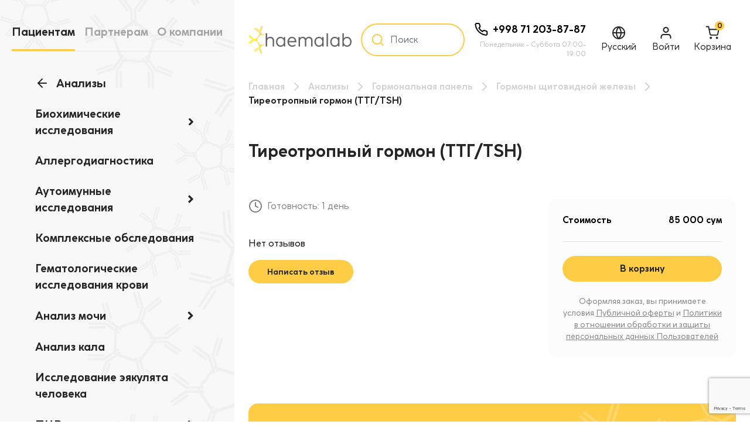

--- FILE ---
content_type: text/html; charset=UTF-8
request_url: https://www.haemalab.uz/services/236-tireotropnyi-gormon-ttgtsh
body_size: 24513
content:
<!DOCTYPE html>
<html lang="ru">

<head>
    <meta charset="UTF-8">
    <meta http-equiv="X-UA-Compatible" content="IE=edge">
    <meta name="viewport" content="width=device-width, initial-scale=1.0" />

    <!-- CSRF Token -->
    <meta name="csrf-token" content="sin7QFqVWOkYZ89wIfMwqCLtFU3Re60dQHjMEe3R">

    <title>Тиреотропный гормон (ТТГ/TSH) в Ташкенте</title>
    <meta name="description" content="Тиреотропный гормон (ТТГ/TSH) в Ташкенте по выгодным ценам" />
    <meta name="keywords" content="Тиреотропный гормон (ТТГ/TSH), Тиреотропный гормон (ТТГ/TSH) в ташкенте, Тиреотропный гормон (ТТГ/TSH) в узбекистане, заказать Тиреотропный гормон (ТТГ/TSH), Тиреотропный гормон (ТТГ/TSH) цена, сколько стоит Тиреотропный гормон (ТТГ/TSH), заказать Тиреотропный гормон (ТТГ/TSH) в ташкенте, заказать Тиреотропный гормон (ТТГ/TSH) в узбекистане" />

    <link rel="apple-touch-icon" sizes="180x180" href="/apple-touch-icon.png">
    <link rel="icon" type="image/png" sizes="32x32" href="/favicon-32x32.png">
    <link rel="icon" type="image/png" sizes="16x16" href="/favicon-16x16.png">
    <link rel="manifest" href="/site.webmanifest">
    <link rel="mask-icon" href="/safari-pinned-tab.svg" color="#ffc40d">
    <meta name="msapplication-TileColor" content="#ffc40d">
    <meta name="theme-color" content="#ffffff">

    <meta name="haemalab-recaptcha" content="6LdnrCkpAAAAAJk1wJHJAJoINv5a_K5HXK8FFRfx">
    <meta name="search-url" content="https://www.haemalab.uz/search" />
    <meta name="get-session-cart-url" content="https://www.haemalab.uz/session/cart" />
    <meta name="add-to-session-cart-url" content="https://www.haemalab.uz/session/cart/add" />
    <meta name="remove-from-session-cart-url" content="https://www.haemalab.uz/session/cart/remove" />

    <link rel="preload" as="style" href="https://www.haemalab.uz/build/assets/app-5f06c1d6.css" /><link rel="preload" as="style" href="https://www.haemalab.uz/build/assets/app-86b91d03.css" /><link rel="modulepreload" href="https://www.haemalab.uz/build/assets/app-a0fe43a2.js" /><link rel="stylesheet" href="https://www.haemalab.uz/build/assets/app-5f06c1d6.css" /><link rel="stylesheet" href="https://www.haemalab.uz/build/assets/app-86b91d03.css" /><script type="module" src="https://www.haemalab.uz/build/assets/app-a0fe43a2.js"></script>
    
        <!-- Yandex.Metrika counter -->
<script type="text/javascript" >
   (function(m,e,t,r,i,k,a){m[i]=m[i]||function(){(m[i].a=m[i].a||[]).push(arguments)};
   m[i].l=1*new Date();
   for (var j = 0; j < document.scripts.length; j++) {if (document.scripts[j].src === r) { return; }}
   k=e.createElement(t),a=e.getElementsByTagName(t)[0],k.async=1,k.src=r,a.parentNode.insertBefore(k,a)})
   (window, document, "script", "https://mc.yandex.ru/metrika/tag.js", "ym");

   ym(94717270, "init", {
        clickmap:true,
        trackLinks:true,
        accurateTrackBounce:true,
        webvisor:true
   });
</script>
<noscript><div><img src="https://mc.yandex.ru/watch/94717270" style="position:absolute; left:-9999px;" alt="" /></div></noscript>
<!-- /Yandex.Metrika counter -->
    <!-- Google tag (gtag.js) -->
<script async src="https://www.googletagmanager.com/gtag/js?id=G-FEHLFYWD5N"></script>
<script>
  window.dataLayer = window.dataLayer || [];
  function gtag(){dataLayer.push(arguments);}
  gtag('js', new Date());

  gtag('config', 'G-FEHLFYWD5N');
</script>
    
    
</head>

<body>

    <svg xmlns="http://www.w3.org/2000/svg" xmlns:xlink="http://www.w3.org/1999/xlink" width="0" height="0">
    <symbol id="arrow-right" width="24" height="24" viewBox="0 0 24 24" fill="none">
        <path fill-rule="evenodd" clip-rule="evenodd" d="M4 12C4 11.4477 4.44772 11 5 11H19C19.5523 11 20 11.4477 20 12C20 12.5523 19.5523 13 19 13H5C4.44772 13 4 12.5523 4 12Z" fill="currentColor" />
        <path fill-rule="evenodd" clip-rule="evenodd"
            d="M11.2929 4.29289C11.6834 3.90237 12.3166 3.90237 12.7071 4.29289L19.7071 11.2929C20.0976 11.6834 20.0976 12.3166 19.7071 12.7071L12.7071 19.7071C12.3166 20.0976 11.6834 20.0976 11.2929 19.7071C10.9024 19.3166 10.9024 18.6834 11.2929 18.2929L17.5858 12L11.2929 5.70711C10.9024 5.31658 10.9024 4.68342 11.2929 4.29289Z"
            fill="currentColor" />
    </symbol>

    <symbol id="cart" viewBox="0 0 25 24" fill="none">
        <g clip-path="url(#clip0_920_1202)">
            <path fill-rule="evenodd" clip-rule="evenodd" d="M7.5 21C7.5 19.8954 8.39543 19 9.5 19C10.6046 19 11.5 19.8954 11.5 21C11.5 22.1046 10.6046 23 9.5 23C8.39543 23 7.5 22.1046 7.5 21Z"
                fill="currentColor" />
            <path fill-rule="evenodd" clip-rule="evenodd" d="M18.5 21C18.5 19.8954 19.3954 19 20.5 19C21.6046 19 22.5 19.8954 22.5 21C22.5 22.1046 21.6046 23 20.5 23C19.3954 23 18.5 22.1046 18.5 21Z"
                fill="currentColor" />
            <path fill-rule="evenodd" clip-rule="evenodd"
                d="M0.5 1C0.5 0.447715 0.947715 0 1.5 0H5.5C5.97663 0 6.38701 0.336385 6.48055 0.803743L7.32043 5H23.5C23.798 5 24.0805 5.13293 24.2705 5.36256C24.4605 5.59218 24.5381 5.89458 24.4823 6.18733L22.8809 14.5848C22.7437 15.2754 22.368 15.8958 21.8195 16.3373C21.2738 16.7766 20.5916 17.011 19.8914 17H10.1886C9.48837 17.011 8.8062 16.7766 8.26048 16.3373C7.71225 15.8959 7.33664 15.2759 7.19933 14.5857C7.19927 14.5854 7.19939 14.5859 7.19933 14.5857L5.52879 6.2392C5.52201 6.21159 5.51638 6.18353 5.51195 6.15508L4.68032 2H1.5C0.947715 2 0.5 1.55228 0.5 1ZM7.72073 7L9.16084 14.1952C9.20656 14.4254 9.33179 14.6322 9.51461 14.7793C9.69743 14.9265 9.92619 15.0047 10.1608 15.0002L10.18 15H19.9L19.9192 15.0002C20.1538 15.0047 20.3826 14.9265 20.5654 14.7793C20.7474 14.6328 20.8723 14.4273 20.9185 14.1984L22.2913 7H7.72073Z"
                fill="currentColor" />
        </g>
        <defs>
            <clipPath>
                <rect width="24" height="24" fill="white" transform="translate(0.5)" />
            </clipPath>
        </defs>
    </symbol>

    <symbol id="clock" width="24" height="24" viewBox="0 0 24 24" fill="none">
        <path fill-rule="evenodd" clip-rule="evenodd"
            d="M12 3C7.02944 3 3 7.02944 3 12C3 16.9706 7.02944 21 12 21C16.9706 21 21 16.9706 21 12C21 7.02944 16.9706 3 12 3ZM1 12C1 5.92487 5.92487 1 12 1C18.0751 1 23 5.92487 23 12C23 18.0751 18.0751 23 12 23C5.92487 23 1 18.0751 1 12Z"
            fill="currentColor" />
        <path fill-rule="evenodd" clip-rule="evenodd"
            d="M12 5C12.5523 5 13 5.44772 13 6V11.382L16.4472 13.1056C16.9412 13.3526 17.1414 13.9532 16.8944 14.4472C16.6474 14.9412 16.0468 15.1414 15.5528 14.8944L11.5528 12.8944C11.214 12.725 11 12.3788 11 12V6C11 5.44772 11.4477 5 12 5Z"
            fill="currentColor" />
    </symbol>

    <symbol id="facebook" width="24" height="24" viewBox="0 0 24 24" fill="none">
        <path fill-rule="evenodd" clip-rule="evenodd"
            d="M10.7574 2.75736C11.8826 1.63214 13.4087 1 15 1H18C18.5523 1 19 1.44772 19 2V6C19 6.55228 18.5523 7 18 7H15V9H18C18.3079 9 18.5987 9.14187 18.7882 9.38459C18.9777 9.6273 19.0448 9.94379 18.9701 10.2425L17.9701 14.2425C17.8589 14.6877 17.4589 15 17 15H15V22C15 22.5523 14.5523 23 14 23H10C9.44772 23 9 22.5523 9 22V15H7C6.44772 15 6 14.5523 6 14V10C6 9.44772 6.44772 9 7 9H9V7C9 5.4087 9.63214 3.88258 10.7574 2.75736ZM15 3C13.9391 3 12.9217 3.42143 12.1716 4.17157C11.4214 4.92172 11 5.93913 11 7V10C11 10.5523 10.5523 11 10 11H8V13H10C10.5523 13 11 13.4477 11 14V21H13V14C13 13.4477 13.4477 13 14 13H16.2192L16.7192 11H14C13.4477 11 13 10.5523 13 10V7C13 6.46957 13.2107 5.96086 13.5858 5.58579C13.9609 5.21071 14.4696 5 15 5H17V3H15Z"
            fill="currentColor" />
    </symbol>

    <symbol id="instagram" width="24" height="24" viewBox="0 0 24 24" fill="none">
        <path fill-rule="evenodd" clip-rule="evenodd"
            d="M7 3C4.79086 3 3 4.79086 3 7V17C3 19.2091 4.79086 21 7 21H17C19.2091 21 21 19.2091 21 17V7C21 4.79086 19.2091 3 17 3H7ZM1 7C1 3.68629 3.68629 1 7 1H17C20.3137 1 23 3.68629 23 7V17C23 20.3137 20.3137 23 17 23H7C3.68629 23 1 20.3137 1 17V7Z"
            fill="currentColor" />
        <path fill-rule="evenodd" clip-rule="evenodd"
            d="M12.4833 8.98918C11.8591 8.89662 11.2217 9.00324 10.6616 9.29386C10.1015 9.58449 9.64726 10.0443 9.36356 10.608C9.07986 11.1716 8.98112 11.8103 9.08137 12.4333C9.18161 13.0563 9.47575 13.6319 9.92194 14.0781C10.3681 14.5242 10.9437 14.8184 11.5667 14.9186C12.1896 15.0189 12.8284 14.9201 13.392 14.6364C13.9557 14.3527 14.4155 13.8985 14.7061 13.3384C14.9968 12.7783 15.1034 12.1409 15.0108 11.5167C14.9164 10.88 14.6197 10.2905 14.1646 9.83541C13.7095 9.38028 13.12 9.08359 12.4833 8.98918ZM9.74041 7.51862C10.6739 7.03424 11.7364 6.85655 12.7767 7.01081C13.8378 7.16817 14.8202 7.66264 15.5788 8.4212C16.3374 9.17975 16.8318 10.1622 16.9892 11.2233C17.1434 12.2636 16.9658 13.3261 16.4814 14.2596C15.997 15.1931 15.2306 15.9501 14.2912 16.4229C13.3518 16.8957 12.2872 17.0603 11.2489 16.8932C10.2106 16.7261 9.25138 16.2359 8.50773 15.4923C7.76408 14.7486 7.27385 13.7894 7.10677 12.7511C6.93969 11.7128 7.10426 10.6482 7.57709 9.70878C8.04992 8.76938 8.80691 8.00299 9.74041 7.51862Z"
            fill="currentColor" />
    </symbol>

    <symbol id="language" width="24" height="24" viewBox="0 0 24 24" fill="none">
        <path fill-rule="evenodd" clip-rule="evenodd"
            d="M12 3C7.02944 3 3 7.02944 3 12C3 16.9706 7.02944 21 12 21C16.9706 21 21 16.9706 21 12C21 7.02944 16.9706 3 12 3ZM1 12C1 5.92487 5.92487 1 12 1C18.0751 1 23 5.92487 23 12C23 18.0751 18.0751 23 12 23C5.92487 23 1 18.0751 1 12Z"
            fill="currentColor" />
        <path fill-rule="evenodd" clip-rule="evenodd" d="M1 12C1 11.4477 1.44772 11 2 11H22C22.5523 11 23 11.4477 23 12C23 12.5523 22.5523 13 22 13H2C1.44772 13 1 12.5523 1 12Z" fill="currentColor" />
        <path fill-rule="evenodd" clip-rule="evenodd"
            d="M9.00023 12C9.06877 15.0748 10.1263 18.0352 12 20.4492C13.8737 18.0352 14.9312 15.0748 14.9998 12C14.9312 8.92516 13.8737 5.96484 12 3.5508C10.1263 5.96484 9.06877 8.92516 9.00023 12ZM12 2L11.2617 1.32558C8.59689 4.24291 7.08251 8.02885 7.00022 11.9792C6.99993 11.9931 6.99993 12.0069 7.00022 12.0208C7.08251 15.9711 8.59689 19.7571 11.2617 22.6744C11.4511 22.8818 11.7191 23 12 23C12.2809 23 12.5489 22.8818 12.7383 22.6744C15.4031 19.7571 16.9175 15.9711 16.9998 12.0208C17.0001 12.0069 17.0001 11.9931 16.9998 11.9792C16.9175 8.02885 15.4031 4.24291 12.7383 1.32558L12 2Z"
            fill="currentColor" />
    </symbol>

    <symbol id="mail" width="24" height="24" viewBox="0 0 24 24" fill="none">
        <path fill-rule="evenodd" clip-rule="evenodd"
            d="M4 5C3.45228 5 3 5.45228 3 6V18C3 18.5477 3.45228 19 4 19H20C20.5477 19 21 18.5477 21 18V6C21 5.45228 20.5477 5 20 5H4ZM1 6C1 4.34772 2.34772 3 4 3H20C21.6523 3 23 4.34772 23 6V18C23 19.6523 21.6523 21 20 21H4C2.34772 21 1 19.6523 1 18V6Z"
            fill="currentColor" />
        <path fill-rule="evenodd" clip-rule="evenodd"
            d="M1.18079 5.42662C1.49751 4.97417 2.12104 4.86414 2.57349 5.18085L12 11.7794L21.4266 5.18085C21.879 4.86414 22.5025 4.97417 22.8193 5.42662C23.136 5.87907 23.0259 6.5026 22.5735 6.81932L12.5735 13.8193C12.2292 14.0603 11.7709 14.0603 11.4266 13.8193L1.42656 6.81932C0.974113 6.5026 0.864078 5.87907 1.18079 5.42662Z"
            fill="currentColor" />
    </symbol>

    <symbol id="map-pin" width="24" height="24" viewBox="0 0 24 24" fill="none">
        <path fill-rule="evenodd" clip-rule="evenodd"
            d="M12 2C9.87827 2 7.84344 2.84285 6.34315 4.34315C4.84285 5.84344 4 7.87827 4 10C4 13.0981 6.01574 16.1042 8.22595 18.4373C9.31061 19.5822 10.3987 20.5195 11.2167 21.1708C11.5211 21.4133 11.787 21.6152 12 21.7726C12.213 21.6152 12.4789 21.4133 12.7833 21.1708C13.6013 20.5195 14.6894 19.5822 15.774 18.4373C17.9843 16.1042 20 13.0981 20 10C20 7.87827 19.1571 5.84344 17.6569 4.34315C16.1566 2.84285 14.1217 2 12 2ZM12 23C11.4453 23.8321 11.445 23.8319 11.4448 23.8317L11.4419 23.8298L11.4352 23.8253L11.4123 23.8098C11.3928 23.7966 11.3651 23.7776 11.3296 23.753C11.2585 23.7038 11.1565 23.6321 11.0278 23.5392C10.7705 23.3534 10.4064 23.0822 9.97082 22.7354C9.10133 22.043 7.93939 21.0428 6.77405 19.8127C4.48426 17.3958 2 13.9019 2 10C2 7.34784 3.05357 4.8043 4.92893 2.92893C6.8043 1.05357 9.34784 0 12 0C14.6522 0 17.1957 1.05357 19.0711 2.92893C20.9464 4.8043 22 7.34784 22 10C22 13.9019 19.5157 17.3958 17.226 19.8127C16.0606 21.0428 14.8987 22.043 14.0292 22.7354C13.5936 23.0822 13.2295 23.3534 12.9722 23.5392C12.8435 23.6321 12.7415 23.7038 12.6704 23.753C12.6349 23.7776 12.6072 23.7966 12.5877 23.8098L12.5648 23.8253L12.5581 23.8298L12.556 23.8312C12.5557 23.8314 12.5547 23.8321 12 23ZM12 23L12.5547 23.8321C12.2188 24.056 11.7807 24.0556 11.4448 23.8317L12 23Z"
            fill="currentColor" />
        <path fill-rule="evenodd" clip-rule="evenodd"
            d="M12 8C10.8954 8 10 8.89543 10 10C10 11.1046 10.8954 12 12 12C13.1046 12 14 11.1046 14 10C14 8.89543 13.1046 8 12 8ZM8 10C8 7.79086 9.79086 6 12 6C14.2091 6 16 7.79086 16 10C16 12.2091 14.2091 14 12 14C9.79086 14 8 12.2091 8 10Z"
            fill="currentColor" />
    </symbol>

    <symbol id="phone" width="25" height="24" viewBox="0 0 25 24" fill="none">
        <path
            d="M22.3334 16.92V19.92C22.3346 20.1985 22.2775 20.4742 22.1659 20.7293C22.0544 20.9845 21.8907 21.2136 21.6855 21.4019C21.4803 21.5901 21.238 21.7335 20.9742 21.8227C20.7104 21.9119 20.4308 21.9451 20.1534 21.92C17.0763 21.5856 14.1204 20.5341 11.5234 18.85C9.10726 17.3147 7.05877 15.2662 5.52343 12.85C3.83341 10.2412 2.78167 7.271 2.45343 4.18C2.42844 3.90347 2.4613 3.62476 2.54993 3.36163C2.63856 3.09849 2.781 2.85669 2.9682 2.65162C3.15539 2.44655 3.38323 2.28271 3.63722 2.17052C3.89121 2.05834 4.16577 2.00026 4.44343 2H7.44343C7.92874 1.99523 8.39922 2.16708 8.76719 2.48353C9.13516 2.79999 9.37551 3.23945 9.44343 3.72C9.57005 4.68007 9.80488 5.62273 10.1434 6.53C10.278 6.88793 10.3071 7.27692 10.2273 7.65088C10.1476 8.02485 9.96229 8.36811 9.69343 8.64L8.42343 9.91C9.84698 12.4135 11.9199 14.4864 14.4234 15.91L15.6934 14.64C15.9653 14.3711 16.3086 14.1859 16.6825 14.1061C17.0565 14.0263 17.4455 14.0555 17.8034 14.19C18.7107 14.5286 19.6534 14.7634 20.6134 14.89C21.0992 14.9585 21.5428 15.2032 21.86 15.5775C22.1771 15.9518 22.3456 16.4296 22.3334 16.92Z"
            stroke="currentColor" stroke-width="2" stroke-linecap="round" stroke-linejoin="round" />
    </symbol>

    <symbol id="search" width="25" height="24" viewBox="0 0 25 24" fill="none">
        <path fill-rule="evenodd" clip-rule="evenodd"
            d="M11.6667 4C7.80075 4 4.66675 7.13401 4.66675 11C4.66675 14.866 7.80075 18 11.6667 18C15.5327 18 18.6667 14.866 18.6667 11C18.6667 7.13401 15.5327 4 11.6667 4ZM2.66675 11C2.66675 6.02944 6.69619 2 11.6667 2C16.6373 2 20.6667 6.02944 20.6667 11C20.6667 15.9706 16.6373 20 11.6667 20C6.69619 20 2.66675 15.9706 2.66675 11Z"
            fill="currentColor" />
        <path fill-rule="evenodd" clip-rule="evenodd"
            d="M16.6097 15.9429C17.0002 15.5524 17.6334 15.5524 18.0239 15.9429L22.3739 20.2929C22.7644 20.6834 22.7644 21.3166 22.3739 21.7071C21.9834 22.0976 21.3502 22.0976 20.9597 21.7071L16.6097 17.3571C16.2191 16.9666 16.2191 16.3334 16.6097 15.9429Z"
            fill="currentColor" />
    </symbol>

    <symbol id="telegram" width="25" height="24" viewBox="0 0 25 24" fill="none">
        <path fill-rule="evenodd" clip-rule="evenodd"
            d="M22.34 6.05593C22.3836 5.79125 22.3555 5.51971 22.2585 5.26961C22.1615 5.01951 21.9992 4.8 21.7885 4.63394C21.5778 4.46789 21.3265 4.36137 21.0606 4.32549C20.7948 4.28961 20.5242 4.32567 20.277 4.42993L3.17703 11.6299C1.98503 12.1319 1.92403 13.8559 3.17703 14.3759C4.41775 14.8934 5.67655 15.3663 6.95103 15.7939C8.11903 16.1799 9.39303 16.5369 10.414 16.6379C10.693 16.9719 11.044 17.2929 11.402 17.5879C11.949 18.0379 12.607 18.5009 13.287 18.9449C14.649 19.8349 16.16 20.6859 17.178 21.2399C18.395 21.8999 19.852 21.1399 20.07 19.8129L22.34 6.05593ZM5.09403 12.9919L20.218 6.62493L18.1 19.4649C17.101 18.9219 15.662 18.1089 14.38 17.2709C13.7892 16.8916 13.2187 16.4813 12.671 16.0419C12.5246 15.9224 12.3825 15.7976 12.245 15.6679L16.206 11.7079C16.3937 11.5204 16.4991 11.2661 16.4992 11.0008C16.4993 10.7355 16.394 10.4811 16.2065 10.2934C16.019 10.1058 15.7647 10.0003 15.4994 10.0002C15.2341 10.0001 14.9797 10.1054 14.792 10.2929L10.455 14.6299C9.72103 14.5359 8.69903 14.2639 7.57703 13.8939C6.74172 13.6157 5.91309 13.3149 5.09403 12.9919Z"
            fill="currentColor" />
    </symbol>

    <symbol id="truck" width="24" height="24" viewBox="0 0 24 24" fill="none">
        <path fill-rule="evenodd" clip-rule="evenodd" d="M0 3C0 2.44772 0.447715 2 1 2H16C16.5523 2 17 2.44772 17 3V16C17 16.5523 16.5523 17 16 17H1C0.447715 17 0 16.5523 0 16V3ZM2 4V15H15V4H2Z"
            fill="currentColor" />
        <path fill-rule="evenodd" clip-rule="evenodd"
            d="M15 8C15 7.44772 15.4477 7 16 7H20C20.2652 7 20.5196 7.10536 20.7071 7.29289L23.7071 10.2929C23.8946 10.4804 24 10.7348 24 11V16C24 16.5523 23.5523 17 23 17H16C15.4477 17 15 16.5523 15 16V8ZM17 9V15H22V11.4142L19.5858 9H17Z"
            fill="currentColor" />
        <path fill-rule="evenodd" clip-rule="evenodd"
            d="M5.5 17C4.67157 17 4 17.6716 4 18.5C4 19.3284 4.67157 20 5.5 20C6.32843 20 7 19.3284 7 18.5C7 17.6716 6.32843 17 5.5 17ZM2 18.5C2 16.567 3.567 15 5.5 15C7.433 15 9 16.567 9 18.5C9 20.433 7.433 22 5.5 22C3.567 22 2 20.433 2 18.5Z"
            fill="currentColor" />
        <path fill-rule="evenodd" clip-rule="evenodd"
            d="M18.5 17C17.6716 17 17 17.6716 17 18.5C17 19.3284 17.6716 20 18.5 20C19.3284 20 20 19.3284 20 18.5C20 17.6716 19.3284 17 18.5 17ZM15 18.5C15 16.567 16.567 15 18.5 15C20.433 15 22 16.567 22 18.5C22 20.433 20.433 22 18.5 22C16.567 22 15 20.433 15 18.5Z"
            fill="currentColor" />
    </symbol>

    <symbol id="user" width="25" height="24" viewBox="0 0 25 24" fill="none">
        <path fill-rule="evenodd" clip-rule="evenodd"
            d="M4.96447 15.4645C5.90215 14.5268 7.17392 14 8.5 14H16.5C17.8261 14 19.0979 14.5268 20.0355 15.4645C20.9732 16.4021 21.5 17.6739 21.5 19V21C21.5 21.5523 21.0523 22 20.5 22C19.9477 22 19.5 21.5523 19.5 21V19C19.5 18.2044 19.1839 17.4413 18.6213 16.8787C18.0587 16.3161 17.2956 16 16.5 16H8.5C7.70435 16 6.94129 16.3161 6.37868 16.8787C5.81607 17.4413 5.5 18.2044 5.5 19V21C5.5 21.5523 5.05228 22 4.5 22C3.94772 22 3.5 21.5523 3.5 21V19C3.5 17.6739 4.02678 16.4021 4.96447 15.4645Z"
            fill="currentColor" />
        <path fill-rule="evenodd" clip-rule="evenodd"
            d="M12.5 4C10.8431 4 9.5 5.34315 9.5 7C9.5 8.65685 10.8431 10 12.5 10C14.1569 10 15.5 8.65685 15.5 7C15.5 5.34315 14.1569 4 12.5 4ZM7.5 7C7.5 4.23858 9.73858 2 12.5 2C15.2614 2 17.5 4.23858 17.5 7C17.5 9.76142 15.2614 12 12.5 12C9.73858 12 7.5 9.76142 7.5 7Z"
            fill="currentColor" />
    </symbol>

    <symbol id="youtube" width="24" height="24" viewBox="0 0 24 24" fill="none">
        <g clip-path="url(#clip0_920_2370)">
            <path fill-rule="evenodd" clip-rule="evenodd"
                d="M11.9998 3C11.9999 3 12 3 12 4L12 5L11.9245 5.00011C11.8745 5.00022 11.8006 5.00044 11.7057 5.00089C11.5159 5.00178 11.2425 5.00356 10.9088 5.00713C10.241 5.01427 9.33397 5.02855 8.37469 5.05706C7.41382 5.08561 6.40859 5.12821 5.54211 5.19141C4.654 5.25619 3.99411 5.33761 3.66534 5.42419C3.36664 5.51 3.09557 5.67253 2.87913 5.89566C2.668 6.11333 2.51609 6.38119 2.4376 6.67375C2.13806 8.34737 1.99158 10.0448 1.99998 11.7451L2.00004 11.7563C1.98932 13.4635 2.1347 15.1681 2.43447 16.8487C2.52109 17.1264 2.67452 17.3788 2.88157 17.5837C3.09848 17.7984 3.36693 17.9537 3.66113 18.0347C3.98845 18.1217 4.65019 18.2035 5.54211 18.2686C6.40859 18.3318 7.41382 18.3744 8.37469 18.4029C9.33397 18.4314 10.241 18.4457 10.9088 18.4529C11.2425 18.4564 11.5159 18.4582 11.7057 18.4591C11.8006 18.4596 11.8745 18.4598 11.9245 18.4599H12.0755C12.1255 18.4598 12.1994 18.4596 12.2943 18.4591C12.484 18.4582 12.7575 18.4564 13.0912 18.4529C13.7589 18.4457 14.666 18.4314 15.6253 18.4029C16.5862 18.3744 17.5914 18.3318 18.4579 18.2686C19.346 18.2038 20.0059 18.1224 20.3346 18.0358C20.6333 17.95 20.9044 17.7875 21.1209 17.5643C21.332 17.3467 21.4839 17.0788 21.5624 16.7863C21.8596 15.1253 22.0061 13.4409 22 11.7536L22 11.7437C22.0107 10.0306 21.8643 8.32008 21.5624 6.63377C21.4839 6.3412 21.332 6.07333 21.1209 5.85566C20.9069 5.63509 20.6395 5.47373 20.3449 5.38717C20.0049 5.3072 19.3426 5.23348 18.4642 5.17498C17.5959 5.11716 16.5893 5.07822 15.6279 5.05213C14.6679 5.02609 13.7602 5.01304 13.0921 5.00651C12.7582 5.00325 12.4846 5.00162 12.2947 5.00081L12.0757 5.0001L12 5L12 4C12 3 11.9999 3 11.9998 3L12.0797 3.0001C12.1312 3.00021 12.2067 3.00042 12.3033 3.00083C12.4963 3.00166 12.7736 3.00331 13.1116 3.00661C13.7873 3.01321 14.7071 3.02641 15.6821 3.05287C16.6557 3.07928 17.6916 3.11909 18.5971 3.1794C19.4767 3.23798 20.3115 3.32017 20.8372 3.44854C20.8489 3.45141 20.8606 3.45448 20.8722 3.45777C21.5123 3.63886 22.0933 3.98566 22.5564 4.46315C23.0196 4.94063 23.3485 5.53189 23.5101 6.17719C23.5155 6.19879 23.5202 6.22057 23.5241 6.24249C23.852 8.06021 24.0113 9.90432 24 11.7513C24.0062 13.5707 23.847 15.3869 23.5241 17.1774C23.5202 17.1994 23.5155 17.2212 23.5101 17.2428C23.3485 17.8881 23.0196 18.4794 22.5564 18.9569C22.0933 19.4343 21.5123 19.7811 20.8722 19.9622L20.8584 19.966C20.3247 20.1088 19.4827 20.1992 18.6034 20.2633C17.6961 20.3295 16.6588 20.3731 15.6847 20.4021C14.709 20.4311 13.7885 20.4455 13.1126 20.4528C12.7744 20.4564 12.4969 20.4582 12.3037 20.4591C12.207 20.4595 12.1315 20.4598 12.0799 20.4599L12.0004 20.46L11.9201 20.4599C11.8685 20.4598 11.7929 20.4595 11.6963 20.4591C11.5031 20.4582 11.2256 20.4564 10.8874 20.4528C10.2114 20.4455 9.29102 20.4311 8.31529 20.4021C7.34116 20.3731 6.30389 20.3295 5.39662 20.2633C4.51732 20.1992 3.67528 20.1088 3.14163 19.966L3.13607 19.9646C2.509 19.793 1.93678 19.4626 1.4747 19.0052C1.01262 18.5479 0.6763 17.9792 0.498233 17.3539C0.489194 17.3222 0.481732 17.29 0.475874 17.2575C0.148034 15.44 -0.0112736 13.5961 -2.3182e-05 11.7493C-0.00873744 9.91636 0.150558 8.08643 0.475866 6.28253C0.479821 6.2606 0.484507 6.23881 0.489917 6.21719C0.651435 5.57189 0.980387 4.98063 1.44355 4.50315C1.90671 4.02566 2.48767 3.67886 3.12776 3.49777L3.14163 3.49395C3.67528 3.35123 4.51732 3.26085 5.39662 3.19671C6.30389 3.13054 7.34116 3.08689 8.31529 3.05794C9.29102 3.02895 10.2114 3.01448 10.8874 3.00724C11.2256 3.00363 11.5031 3.00182 11.6963 3.00091C11.7929 3.00046 11.8685 3.00023 11.9201 3.00011L11.9998 3Z"
                fill="currentColor" />
            <path fill-rule="evenodd" clip-rule="evenodd"
                d="M9.24718 7.61559C9.55499 7.43653 9.9348 7.43468 10.2443 7.61072L15.9943 10.8807C16.3069 11.0585 16.5 11.3904 16.5 11.75C16.5 12.1096 16.3069 12.4415 15.9943 12.6192L10.2443 15.8892C9.9348 16.0653 9.55499 16.0634 9.24718 15.8844C8.93937 15.7053 8.75 15.3761 8.75 15.02V8.47998C8.75 8.12388 8.93937 7.79464 9.24718 7.61559ZM10.75 10.1991V13.3009L13.4771 11.75L10.75 10.1991Z"
                fill="currentColor" />
        </g>
        <defs>
            <clipPath>
                <rect width="24" height="24" fill="white" />
            </clipPath>
        </defs>
    </symbol>

    <symbol id="arrow-left" width="24" height="24" viewBox="0 0 24 24" fill="none">
        <path fill-rule="evenodd" clip-rule="evenodd" d="M4 12C4 11.4477 4.44772 11 5 11H19C19.5523 11 20 11.4477 20 12C20 12.5523 19.5523 13 19 13H5C4.44772 13 4 12.5523 4 12Z"
            fill="currentColor" />
        <path fill-rule="evenodd" clip-rule="evenodd"
            d="M12.7071 4.29289C13.0976 4.68342 13.0976 5.31658 12.7071 5.70711L6.41421 12L12.7071 18.2929C13.0976 18.6834 13.0976 19.3166 12.7071 19.7071C12.3166 20.0976 11.6834 20.0976 11.2929 19.7071L4.29289 12.7071C3.90237 12.3166 3.90237 11.6834 4.29289 11.2929L11.2929 4.29289C11.6834 3.90237 12.3166 3.90237 12.7071 4.29289Z"
            fill="currentColor" />
    </symbol>

    <symbol id="menu" width="24" height="24" viewBox="0 0 24 24" fill="none">
        <path fill-rule="evenodd" clip-rule="evenodd" d="M2 12C2 11.4477 2.44772 11 3 11H21C21.5523 11 22 11.4477 22 12C22 12.5523 21.5523 13 21 13H3C2.44772 13 2 12.5523 2 12Z"
            fill="currentColor" />
        <path fill-rule="evenodd" clip-rule="evenodd" d="M2 6C2 5.44772 2.44772 5 3 5H21C21.5523 5 22 5.44772 22 6C22 6.55228 21.5523 7 21 7H3C2.44772 7 2 6.55228 2 6Z" fill="currentColor" />
        <path fill-rule="evenodd" clip-rule="evenodd" d="M2 18C2 17.4477 2.44772 17 3 17H21C21.5523 17 22 17.4477 22 18C22 18.5523 21.5523 19 21 19H3C2.44772 19 2 18.5523 2 18Z"
            fill="currentColor" />
    </symbol>

    <symbol id="angle-right" viewBox="0 0 8 14" fill="none">
        <path fill-rule="evenodd" clip-rule="evenodd"
            d="M0.292893 0.292893C0.683417 -0.0976311 1.31658 -0.0976311 1.70711 0.292893L7.70711 6.29289C8.09763 6.68342 8.09763 7.31658 7.70711 7.70711L1.70711 13.7071C1.31658 14.0976 0.683417 14.0976 0.292893 13.7071C-0.0976311 13.3166 -0.0976311 12.6834 0.292893 12.2929L5.58579 7L0.292893 1.70711C-0.0976311 1.31658 -0.0976311 0.683417 0.292893 0.292893Z"
            fill="currentColor" />
    </symbol>

    <symbol id="angle-right2" fill="currentColor" viewBox="-128 0 512 512">
        <path
            d="M224.3 273l-136 136c-9.4 9.4-24.6 9.4-33.9 0l-22.6-22.6c-9.4-9.4-9.4-24.6 0-33.9l96.4-96.4-96.4-96.4c-9.4-9.4-9.4-24.6 0-33.9L54.3 103c9.4-9.4 24.6-9.4 33.9 0l136 136c9.5 9.4 9.5 24.6.1 34z" />
    </symbol>

    <symbol id="times" width="24" height="24" viewBox="0 0 24 24" fill="none">
        <path fill-rule="evenodd" clip-rule="evenodd"
            d="M18.7071 5.29289C19.0976 5.68342 19.0976 6.31658 18.7071 6.70711L6.70711 18.7071C6.31658 19.0976 5.68342 19.0976 5.29289 18.7071C4.90237 18.3166 4.90237 17.6834 5.29289 17.2929L17.2929 5.29289C17.6834 4.90237 18.3166 4.90237 18.7071 5.29289Z"
            fill="currentColor" />
        <path fill-rule="evenodd" clip-rule="evenodd"
            d="M5.29289 5.29289C5.68342 4.90237 6.31658 4.90237 6.70711 5.29289L18.7071 17.2929C19.0976 17.6834 19.0976 18.3166 18.7071 18.7071C18.3166 19.0976 17.6834 19.0976 17.2929 18.7071L5.29289 6.70711C4.90237 6.31658 4.90237 5.68342 5.29289 5.29289Z"
            fill="currentColor" />
    </symbol>

    <symbol id="phone-call" width="24" height="24" viewBox="0 0 24 24" fill="none">
        <path
            d="M15.05 5C16.0267 5.19057 16.9244 5.66826 17.6281 6.37194C18.3317 7.07561 18.8094 7.97326 19 8.95M15.05 1C17.0793 1.22544 18.9716 2.13417 20.4162 3.57701C21.8609 5.01984 22.772 6.91101 23 8.94M22 16.92V19.92C22.0011 20.1985 21.9441 20.4742 21.8325 20.7293C21.7209 20.9845 21.5573 21.2136 21.3521 21.4019C21.1468 21.5901 20.9046 21.7335 20.6407 21.8227C20.3769 21.9119 20.0974 21.9451 19.82 21.92C16.7428 21.5856 13.787 20.5341 11.19 18.85C8.77382 17.3147 6.72533 15.2662 5.18999 12.85C3.49997 10.2412 2.44824 7.27099 2.11999 4.18C2.095 3.90347 2.12787 3.62476 2.21649 3.36162C2.30512 3.09849 2.44756 2.85669 2.63476 2.65162C2.82196 2.44655 3.0498 2.28271 3.30379 2.17052C3.55777 2.05833 3.83233 2.00026 4.10999 2H7.10999C7.5953 1.99522 8.06579 2.16708 8.43376 2.48353C8.80173 2.79999 9.04207 3.23945 9.10999 3.72C9.23662 4.68007 9.47144 5.62273 9.80999 6.53C9.94454 6.88792 9.97366 7.27691 9.8939 7.65088C9.81415 8.02485 9.62886 8.36811 9.35999 8.64L8.08999 9.91C9.51355 12.4135 11.5864 14.4864 14.09 15.91L15.36 14.64C15.6319 14.3711 15.9751 14.1858 16.3491 14.1061C16.7231 14.0263 17.1121 14.0555 17.47 14.19C18.3773 14.5286 19.3199 14.7634 20.28 14.89C20.7658 14.9585 21.2094 15.2032 21.5265 15.5775C21.8437 15.9518 22.0122 16.4296 22 16.92Z"
            stroke="currentColor" stroke-width="2" stroke-linecap="round" stroke-linejoin="round" />
    </symbol>

    <symbol id="headphones" width="24" height="24" viewBox="0 0 24 24" fill="none">
        <path fill-rule="evenodd" clip-rule="evenodd"
            d="M12 4C9.87827 4 7.84344 4.84285 6.34315 6.34315C4.84285 7.84344 4 9.87827 4 12V18C4 18.5523 3.55228 19 3 19C2.44772 19 2 18.5523 2 18V12C2 9.34784 3.05357 6.8043 4.92893 4.92893C6.8043 3.05357 9.34784 2 12 2C14.6522 2 17.1957 3.05357 19.0711 4.92893C20.9464 6.8043 22 9.34784 22 12V18C22 18.5523 21.5523 19 21 19C20.4477 19 20 18.5523 20 18V12C20 9.87827 19.1571 7.84344 17.6569 6.34315C16.1566 4.84285 14.1217 4 12 4Z"
            fill="currentColor" />
        <path fill-rule="evenodd" clip-rule="evenodd"
            d="M2 14C2 13.4477 2.44772 13 3 13H6C6.79565 13 7.55871 13.3161 8.12132 13.8787C8.68393 14.4413 9 15.2044 9 16V19C9 19.7956 8.68393 20.5587 8.12132 21.1213C7.55871 21.6839 6.79565 22 6 22H5C4.20435 22 3.44129 21.6839 2.87868 21.1213C2.31607 20.5587 2 19.7956 2 19V14ZM4 15V19C4 19.2652 4.10536 19.5196 4.29289 19.7071C4.48043 19.8946 4.73478 20 5 20H6C6.26522 20 6.51957 19.8946 6.70711 19.7071C6.89464 19.5196 7 19.2652 7 19V16C7 15.7348 6.89464 15.4804 6.70711 15.2929C6.51957 15.1054 6.26522 15 6 15H4ZM18 15C17.7348 15 17.4804 15.1054 17.2929 15.2929C17.1054 15.4804 17 15.7348 17 16V19C17 19.2652 17.1054 19.5196 17.2929 19.7071C17.4804 19.8946 17.7348 20 18 20H19C19.2652 20 19.5196 19.8946 19.7071 19.7071C19.8946 19.5196 20 19.2652 20 19V15H18ZM15.8787 13.8787C16.4413 13.3161 17.2043 13 18 13H21C21.5523 13 22 13.4477 22 14V19C22 19.7957 21.6839 20.5587 21.1213 21.1213C20.5587 21.6839 19.7957 22 19 22H18C17.2043 22 16.4413 21.6839 15.8787 21.1213C15.3161 20.5587 15 19.7957 15 19V16C15 15.2043 15.3161 14.4413 15.8787 13.8787Z"
            fill="currentColor" />
    </symbol>

    <symbol id="share-2" width="24" height="24" viewBox="0 0 24 24" fill="none">
        <path fill-rule="evenodd" clip-rule="evenodd"
            d="M18 3C16.8954 3 16 3.89543 16 5C16 6.10457 16.8954 7 18 7C19.1046 7 20 6.10457 20 5C20 3.89543 19.1046 3 18 3ZM14 5C14 2.79086 15.7909 1 18 1C20.2091 1 22 2.79086 22 5C22 7.20914 20.2091 9 18 9C15.7909 9 14 7.20914 14 5Z"
            fill="currentColor" />
        <path fill-rule="evenodd" clip-rule="evenodd"
            d="M6 10C4.89543 10 4 10.8954 4 12C4 13.1046 4.89543 14 6 14C7.10457 14 8 13.1046 8 12C8 10.8954 7.10457 10 6 10ZM2 12C2 9.79086 3.79086 8 6 8C8.20914 8 10 9.79086 10 12C10 14.2091 8.20914 16 6 16C3.79086 16 2 14.2091 2 12Z"
            fill="currentColor" />
        <path fill-rule="evenodd" clip-rule="evenodd"
            d="M18 17C16.8954 17 16 17.8954 16 19C16 20.1046 16.8954 21 18 21C19.1046 21 20 20.1046 20 19C20 17.8954 19.1046 17 18 17ZM14 19C14 16.7909 15.7909 15 18 15C20.2091 15 22 16.7909 22 19C22 21.2091 20.2091 23 18 23C15.7909 23 14 21.2091 14 19Z"
            fill="currentColor" />
        <path fill-rule="evenodd" clip-rule="evenodd"
            d="M7.726 13.0065C8.00406 12.5293 8.61631 12.3679 9.09348 12.646L15.9235 16.626C16.4007 16.904 16.5621 17.5163 16.284 17.9935C16.006 18.4706 15.3937 18.6321 14.9165 18.354L8.08653 14.374C7.60935 14.0959 7.44794 13.4837 7.726 13.0065Z"
            fill="currentColor" />
        <path fill-rule="evenodd" clip-rule="evenodd"
            d="M16.2737 6.00596C16.5521 6.48296 16.391 7.09531 15.914 7.37368L9.09403 11.3537C8.61703 11.632 8.00469 11.471 7.72632 10.994C7.44795 10.517 7.60898 9.90467 8.08598 9.6263L14.906 5.6463C15.383 5.36793 15.9953 5.52896 16.2737 6.00596Z"
            fill="currentColor" />
    </symbol>

    <symbol id="copy" width="24" height="25" viewBox="0 0 24 25" fill="none">
        <path fill-rule="evenodd" clip-rule="evenodd"
            d="M11 10.5C10.4477 10.5 10 10.9477 10 11.5V20.5C10 21.0523 10.4477 21.5 11 21.5H20C20.5523 21.5 21 21.0523 21 20.5V11.5C21 10.9477 20.5523 10.5 20 10.5H11ZM8 11.5C8 9.84315 9.34315 8.5 11 8.5H20C21.6569 8.5 23 9.84315 23 11.5V20.5C23 22.1569 21.6569 23.5 20 23.5H11C9.34315 23.5 8 22.1569 8 20.5V11.5Z"
            fill="currentColor" />
        <path fill-rule="evenodd" clip-rule="evenodd"
            d="M4 3.5C3.73478 3.5 3.48043 3.60536 3.29289 3.79289C3.10536 3.98043 3 4.23478 3 4.5V13.5C3 13.7652 3.10536 14.0196 3.29289 14.2071C3.48043 14.3946 3.73478 14.5 4 14.5H5C5.55228 14.5 6 14.9477 6 15.5C6 16.0523 5.55228 16.5 5 16.5H4C3.20435 16.5 2.44129 16.1839 1.87868 15.6213C1.31607 15.0587 1 14.2956 1 13.5V4.5C1 3.70435 1.31607 2.94129 1.87868 2.37868C2.44129 1.81607 3.20435 1.5 4 1.5H13C13.7956 1.5 14.5587 1.81607 15.1213 2.37868C15.6839 2.94129 16 3.70435 16 4.5V5.5C16 6.05228 15.5523 6.5 15 6.5C14.4477 6.5 14 6.05228 14 5.5V4.5C14 4.23478 13.8946 3.98043 13.7071 3.79289C13.5196 3.60536 13.2652 3.5 13 3.5H4Z"
            fill="currentColor" />
    </symbol>

    <symbol id="eye" width="24" height="24" viewBox="0 0 24 24" fill="none">
        <path fill-rule="evenodd" clip-rule="evenodd"
            d="M2.14074 12C2.25003 12.1889 2.39492 12.4296 2.57441 12.7075C3.03543 13.4213 3.71817 14.3706 4.60454 15.3161C6.39552 17.2264 8.89951 19 12 19C15.1005 19 17.6045 17.2264 19.3955 15.3161C20.2818 14.3706 20.9646 13.4213 21.4256 12.7075C21.6051 12.4296 21.75 12.1889 21.8593 12C21.75 11.8111 21.6051 11.5704 21.4256 11.2925C20.9646 10.5787 20.2818 9.6294 19.3955 8.68394C17.6045 6.77356 15.1005 5 12 5C8.89951 5 6.39552 6.77356 4.60454 8.68394C3.71817 9.6294 3.03543 10.5787 2.57441 11.2925C2.39492 11.5704 2.25003 11.8111 2.14074 12ZM23 12C23.8944 11.5528 23.8943 11.5524 23.8941 11.5521L23.8925 11.5489L23.889 11.542L23.8777 11.5198C23.8681 11.5013 23.8546 11.4753 23.8372 11.4424C23.8025 11.3767 23.752 11.2832 23.686 11.166C23.5542 10.9316 23.3601 10.6015 23.1057 10.2075C22.5979 9.42131 21.8432 8.3706 20.8545 7.31606C18.8955 5.22644 15.8995 3 12 3C8.10049 3 5.10448 5.22644 3.14546 7.31606C2.15683 8.3706 1.40207 9.42131 0.894336 10.2075C0.63985 10.6015 0.445792 10.9316 0.313971 11.166C0.248023 11.2832 0.19754 11.3767 0.162753 11.4424C0.145357 11.4753 0.131875 11.5013 0.122338 11.5198L0.11099 11.542L0.107539 11.5489L0.10637 11.5512C0.106186 11.5516 0.105573 11.5528 1 12L0.105573 11.5528C-0.0351909 11.8343 -0.0351909 12.1657 0.105573 12.4472L1 12C0.105573 12.4472 0.105389 12.4468 0.105573 12.4472L0.107539 12.4511L0.11099 12.458L0.122338 12.4802C0.131875 12.4987 0.145357 12.5247 0.162753 12.5576C0.19754 12.6233 0.248023 12.7168 0.313971 12.834C0.445792 13.0684 0.63985 13.3985 0.894336 13.7925C1.40207 14.5787 2.15683 15.6294 3.14546 16.6839C5.10448 18.7736 8.10049 21 12 21C15.8995 21 18.8955 18.7736 20.8545 16.6839C21.8432 15.6294 22.5979 14.5787 23.1057 13.7925C23.3601 13.3985 23.5542 13.0684 23.686 12.834C23.752 12.7168 23.8025 12.6233 23.8372 12.5576C23.8546 12.5247 23.8681 12.4987 23.8777 12.4802L23.889 12.458L23.8925 12.4511L23.8936 12.4488C23.8938 12.4484 23.8944 12.4472 23 12ZM23 12L23.8944 12.4472C24.0352 12.1657 24.0348 11.8336 23.8941 11.5521L23 12Z"
            fill="currentColor" />
        <path fill-rule="evenodd" clip-rule="evenodd"
            d="M12 10C10.8954 10 10 10.8954 10 12C10 13.1046 10.8954 14 12 14C13.1046 14 14 13.1046 14 12C14 10.8954 13.1046 10 12 10ZM8 12C8 9.79086 9.79086 8 12 8C14.2091 8 16 9.79086 16 12C16 14.2091 14.2091 16 12 16C9.79086 16 8 14.2091 8 12Z"
            fill="currentColor" />
    </symbol>

    <symbol id="eye-hidden" width="24" height="24" viewBox="0 0 24 24" fill="none">
        <g clip-path="url(#clip0_527_18542)">
            <path fill-rule="evenodd" clip-rule="evenodd"
                d="M11.9977 5.00002C11.3682 4.99854 10.7408 5.07025 10.1279 5.21371C9.59016 5.33958 9.05219 5.00569 8.92632 4.46794C8.80045 3.93019 9.13434 3.39222 9.67209 3.26634C10.4355 3.08765 11.2171 2.99828 12.0012 3.00003L12.0023 3.00003L12 4.00003V3.00003L12.0012 3.00003C15.9001 3.00046 18.8957 5.22667 20.8545 7.31608C21.8432 8.37062 22.5979 9.42134 23.1057 10.2075C23.3601 10.6015 23.5542 10.9317 23.686 11.166C23.752 11.2833 23.8025 11.3767 23.8372 11.4425C23.8546 11.4753 23.8681 11.5013 23.8777 11.5198L23.889 11.5421L23.8925 11.5489L23.8936 11.5512L22.675 12C22.675 12 22.175 12 21.858 11.9978C21.7488 11.8093 21.6044 11.5694 21.4256 11.2926C20.9646 10.5787 20.2818 9.62943 19.3955 8.68397C17.6045 6.77359 15.1005 5.00003 12 5.00003L11.9977 5.00002ZM21.858 11.9978C21.3406 12.8982 20.7439 13.7511 20.0748 14.5462C19.7193 14.9688 19.7736 15.5996 20.1962 15.9552C20.6187 16.3108 21.2496 16.2565 21.6052 15.8339C22.479 14.7953 23.2421 13.6684 23.8819 12.4714C24.0348 12.1854 24.0395 11.8429 23.8944 11.5528L22.675 12C22.675 12 22.175 12 21.858 11.9978ZM6.85478 5.45312C7.18996 5.89207 7.10584 6.51962 6.6669 6.8548C4.83188 8.25604 3.29462 10.0064 2.14257 12.0032C2.25165 12.1916 2.39592 12.4311 2.57441 12.7075C3.03543 13.4213 3.71817 14.3706 4.60454 15.3161C6.39395 17.2248 8.89512 18.9969 11.9918 19C13.9246 18.9667 15.7963 18.3167 17.3338 17.1447C17.773 16.8099 18.4005 16.8946 18.7353 17.3338C19.0701 17.773 18.9855 18.4005 18.5462 18.7353C16.6671 20.1677 14.3789 20.9613 12.0163 20.9999L12 21C8.10049 21 5.10448 18.7736 3.14546 16.684C2.15683 15.6294 1.40207 14.5787 0.894336 13.7926C0.63985 13.3985 0.445792 13.0684 0.313971 12.834C0.248023 12.7168 0.19754 12.6233 0.162753 12.5576C0.145357 12.5247 0.131875 12.4988 0.122338 12.4802L0.11099 12.458L0.107539 12.4512L0.10637 12.4488C0.10637 12.4488 0.105573 12.4472 1 12L0.105573 12.4472C-0.0397387 12.1566 -0.0347895 11.8135 0.118844 11.5272C1.43015 9.08345 3.24891 6.94839 5.4531 5.26525C5.89204 4.93007 6.5196 5.01418 6.85478 5.45312ZM10.6116 9.1983C10.9881 9.60236 10.9658 10.2351 10.5617 10.6116C10.3652 10.7947 10.2076 11.0155 10.0983 11.2609C9.98899 11.5062 9.93022 11.771 9.92548 12.0396C9.92074 12.3081 9.97014 12.5749 10.0707 12.8239C10.1713 13.0729 10.321 13.2992 10.511 13.4891C10.7009 13.679 10.9271 13.8287 11.1761 13.9293C11.4252 14.0299 11.6919 14.0793 11.9604 14.0745C12.229 14.0698 12.4938 14.011 12.7392 13.9017C12.9845 13.7924 13.2053 13.6348 13.3884 13.4383C13.7649 13.0342 14.3977 13.0119 14.8017 13.3884C15.2058 13.7649 15.2281 14.3977 14.8516 14.8017C14.4854 15.1947 14.0438 15.51 13.5531 15.7286C13.0625 15.9472 12.5328 16.0648 11.9957 16.0742C11.4586 16.0837 10.9252 15.9849 10.4271 15.7837C9.92902 15.5826 9.47657 15.2831 9.09674 14.9033C8.71691 14.5235 8.41747 14.071 8.21629 13.5729C8.01511 13.0749 7.91631 12.5414 7.92579 12.0043C7.93527 11.4672 8.05282 10.9375 8.27145 10.4469C8.49007 9.95621 8.80528 9.51461 9.19828 9.14841C9.60234 8.77191 10.2351 8.79425 10.6116 9.1983Z"
                fill="currentColor" />
            <path fill-rule="evenodd" clip-rule="evenodd"
                d="M0.292893 0.292893C0.683417 -0.0976311 1.31658 -0.0976311 1.70711 0.292893L23.7071 22.2929C24.0976 22.6834 24.0976 23.3166 23.7071 23.7071C23.3166 24.0976 22.6834 24.0976 22.2929 23.7071L0.292893 1.70711C-0.0976311 1.31658 -0.0976311 0.683417 0.292893 0.292893Z"
                fill="currentColor" />
        </g>
        <defs>
            <clipPath id="clip0_527_18542">
                <rect width="24" height="24" fill="white" />
            </clipPath>
        </defs>
    </symbol>

    <symbol id="pdf" width="40" height="40" viewBox="0 0 40 40" fill="none">
        <path d="M10 0C8.625 0 7.5 1.125 7.5 2.5V37.5C7.5 38.875 8.625 40 10 40H35C36.375 40 37.5 38.875 37.5 37.5V10L27.5 0H10Z" fill="#E2E5E7" />
        <path d="M30 10H37.5L27.5 0V7.5C27.5 8.875 28.625 10 30 10Z" fill="#B0B7BD" />
        <path d="M37.5 17.5L30 10H37.5V17.5Z" fill="#CAD1D8" />
        <path d="M32.5 32.5C32.5 33.1875 31.9375 33.75 31.25 33.75H3.75C3.0625 33.75 2.5 33.1875 2.5 32.5V20C2.5 19.3125 3.0625 18.75 3.75 18.75H31.25C31.9375 18.75 32.5 19.3125 32.5 20V32.5Z"
            fill="#F15642" />
        <path
            d="M7.94922 23.6841C7.94922 23.3541 8.20922 22.9941 8.62797 22.9941H10.9367C12.2367 22.9941 13.4067 23.8641 13.4067 25.5316C13.4067 27.1116 12.2367 27.9916 10.9367 27.9916H9.26797V29.3116C9.26797 29.7516 8.98797 30.0004 8.62797 30.0004C8.29797 30.0004 7.94922 29.7516 7.94922 29.3116V23.6841V23.6841ZM9.26797 24.2529V26.7429H10.9367C11.6067 26.7429 12.1367 26.1516 12.1367 25.5316C12.1367 24.8329 11.6067 24.2529 10.9367 24.2529H9.26797Z"
            fill="white" />
        <path
            d="M15.3638 30.0002C15.0338 30.0002 14.6738 29.8202 14.6738 29.3815V23.704C14.6738 23.3452 15.0338 23.084 15.3638 23.084H17.6526C22.2201 23.084 22.1201 30.0002 17.7426 30.0002H15.3638V30.0002ZM15.9938 24.304V28.7815H17.6526C20.3513 28.7815 20.4713 24.304 17.6526 24.304H15.9938V24.304Z"
            fill="white" />
        <path
            d="M23.7401 24.3843V25.973H26.2889C26.6489 25.973 27.0089 26.333 27.0089 26.6818C27.0089 27.0118 26.6489 27.2818 26.2889 27.2818H23.7401V29.3805C23.7401 29.7305 23.4914 29.9993 23.1414 29.9993C22.7014 29.9993 22.4326 29.7305 22.4326 29.3805V23.703C22.4326 23.3443 22.7026 23.083 23.1414 23.083H26.6501C27.0901 23.083 27.3501 23.3443 27.3501 23.703C27.3501 24.023 27.0901 24.383 26.6501 24.383H23.7401V24.3843Z"
            fill="white" />
        <path d="M31.25 33.75H7.5V35H31.25C31.9375 35 32.5 34.4375 32.5 33.75V32.5C32.5 33.1875 31.9375 33.75 31.25 33.75Z" fill="#CAD1D8" />
    </symbol>

    <symbol id="doc" width="40" height="40" viewBox="0 0 40 40" fill="none">
        <path d="M10 0C8.625 0 7.5 1.125 7.5 2.5V37.5C7.5 38.875 8.625 40 10 40H35C36.375 40 37.5 38.875 37.5 37.5V10L27.5 0H10Z" fill="#E2E5E7" />
        <path d="M30 10H37.5L27.5 0V7.5C27.5 8.875 28.625 10 30 10Z" fill="#B0B7BD" />
        <path d="M37.5 17.5L30 10H37.5V17.5Z" fill="#CAD1D8" />
        <path d="M32.5 32.5C32.5 33.1875 31.9375 33.75 31.25 33.75H3.75C3.0625 33.75 2.5 33.1875 2.5 32.5V20C2.5 19.3125 3.0625 18.75 3.75 18.75H31.25C31.9375 18.75 32.5 19.3125 32.5 20V32.5Z"
            fill="#50BEE8" />
        <path
            d="M7.23297 30.0002C6.90297 30.0002 6.54297 29.819 6.54297 29.3802V23.704C6.54297 23.344 6.90297 23.084 7.23297 23.084H9.52172C14.0892 23.084 13.988 30.0002 9.61047 30.0002H7.23297ZM7.86297 24.3027V28.7802H9.52172C12.2205 28.7802 12.3392 24.3027 9.52172 24.3027H7.86297Z"
            fill="white" />
        <path
            d="M17.8137 30.1002C15.9649 30.1802 14.0449 28.9502 14.0449 26.5015C14.0449 24.0427 15.9637 22.834 17.8137 22.834C19.5624 22.9227 21.3912 24.1327 21.3912 26.5015C21.3912 28.8715 19.5624 30.1002 17.8137 30.1002ZM17.7037 24.134C16.5837 24.134 15.3649 24.924 15.3649 26.5027C15.3649 28.0727 16.5849 28.8727 17.7037 28.8727C18.8537 28.8727 20.0824 28.0727 20.0824 26.5027C20.0824 24.9227 18.8537 24.134 17.7037 24.134Z"
            fill="white" />
        <path
            d="M22.5664 26.4913C22.5664 24.5626 23.7764 22.9038 26.0752 22.9038C26.9452 22.9038 27.6352 23.1638 28.3639 23.7938C28.6339 24.0426 28.6639 24.4826 28.3939 24.7626C28.1239 25.0013 27.7139 24.9726 27.4739 24.7326C27.0652 24.3026 26.6452 24.1838 26.0752 24.1838C24.5364 24.1838 23.7977 25.2738 23.7977 26.4926C23.7977 27.7326 24.5264 28.8713 26.0752 28.8713C26.6452 28.8713 27.1752 28.6401 27.6352 28.2313C27.9439 27.9913 28.3739 28.1101 28.5539 28.3513C28.7139 28.5713 28.7927 28.9413 28.4439 29.2901C27.7439 29.9413 26.9052 30.0713 26.0739 30.0713C23.6564 30.0713 22.5664 28.4201 22.5664 26.4913Z"
            fill="white" />
        <path d="M31.25 33.75H7.5V35H31.25C31.9375 35 32.5 34.4375 32.5 33.75V32.5C32.5 33.1875 31.9375 33.75 31.25 33.75Z" fill="#CAD1D8" />
    </symbol>

    <symbol id="chevron-left" width="32" height="32" viewBox="0 0 32 32" fill="none">
        <path fill-rule="evenodd" clip-rule="evenodd"
            d="M20.9422 7.05752C21.4629 7.57822 21.4629 8.42244 20.9422 8.94313L13.885 16.0003L20.9422 23.0575C21.4629 23.5782 21.4629 24.4224 20.9422 24.9431C20.4215 25.4638 19.5772 25.4638 19.0565 24.9431L11.0565 16.9431C10.5358 16.4224 10.5358 15.5782 11.0565 15.0575L19.0565 7.05752C19.5772 6.53682 20.4215 6.53682 20.9422 7.05752Z"
            fill="#242424" />
    </symbol>

</svg>

    <div class="flex relative min-h-screen">

        <aside id="main-sidebar"
    class="absolute z-10 min-h-full shrink-0 grow-0 basis-[304px] max-w-[304px] lg:static sm:basis-[400px] sm:max-w-[400px] -left-[306px] sm:-left-[400px] lg:left-0 lg:block bg-gray-light py-4 sm:py-6 px-4 sm:px-5">

    <div class="sticky top-4 sm:top-6">
        <div>
            <div class="mb-6 border-b border-gray-200">
                <ul class="flex justify-between text-sm sm:text-xl font-medium text-center" id="sidebar-tabs" data-tabs-toggle="#sidebar-tabs-content" role="tablist">
                    <li role="presentation">
                        <button class="text-gray-middle2 font-semibold inline-block py-4 border-b-[3px] border-transparent rounded-t-lg aria-selected:border-primary aria-selected:text-dark"
                            id="sidebar-tab-1" data-tabs-target="#sidebar-tab-1-content" type="button" role="tab" aria-controls="sidebar-tab-1-content"
                            aria-selected="false">Пациентам</button>
                    </li>
                    <li class="mx-2" role="presentation">
                        <button class="text-gray-middle2 font-semibold inline-block py-4 border-b-[3px] border-transparent rounded-t-lg aria-selected:border-primary aria-selected:text-dark"
                            id="sidebar-tab-2" data-tabs-target="#sidebar-tab-2-content" type="button" role="tab" aria-controls="sidebar-tab-2-content"
                            aria-selected="false">Партнерам</button>
                    </li>
                    <li role="presentation">
                        <button class="text-gray-middle2 font-semibold inline-block py-4 border-b-[3px] border-transparent rounded-t-lg aria-selected:border-primary aria-selected:text-dark"
                            id="sidebar-tab-3" data-tabs-target="#sidebar-tab-3-content" type="button" role="tab" aria-controls="sidebar-tab-3-content"
                            aria-selected="false">О компании</button>
                    </li>
                </ul>
            </div>
            <div id="sidebar-tabs-content">
                <div class="hidden py-4 px-4 sm:px-10 rounded-lg sm:text-xl" id="sidebar-tab-1-content" role="tabpanel" aria-labelledby="sidebar-tab-1">
                    <ul>
                                                    <li class="mb-6">
                                                                    <a href="https://www.haemalab.uz" class="flex items-center font-semibold hover:text-primary  text-dark ">
                                                                                    <svg width="24" height="24" class="mr-3">
                                                <use xlink:href="#arrow-left"></use>
                                            </svg>
                                                                                                                        <span>Анализы</span>
                                                                            </a>
                                                            </li>
                                                    <li class="mb-6">
                                                                    <div class="flex items-center font-semibold hover:text-primary  text-dark ">
                                        <a href="https://www.haemalab.uz/category/services/73-bioximiceskie-issledovaniia">Биохимические исследования</a>
                                        <svg width="30px" height="30px" class="transition-all ml-auto cursor-pointer aria-expanded:rotate-90 hover:bg-gray-200 px-1 rounded hover:text-dark"
                                             aria-expanded="false"  data-collapse-toggle="category-submenu-1-1">
                                            <use xlink:href="#angle-right2"></use>
                                        </svg>
                                    </div>
                                    <ul class=" hidden  mt-4 list-disc sm:text-lg pl-5" id="category-submenu-1-1">
                                                                                    <li class="mb-2  hover:text-primary  text-dark ">
                                                <a href="https://www.haemalab.uz/category/services/29-pokazateli-lipidnogo-obmena" class="flex items-center">
                                                    <span>Показатели липидного обмена</span>
                                                </a>
                                            </li>
                                                                                    <li class="mb-2  hover:text-primary  text-dark ">
                                                <a href="https://www.haemalab.uz/category/services/38-uglevodnyi-obmen" class="flex items-center">
                                                    <span>Углеводный обмен</span>
                                                </a>
                                            </li>
                                                                                    <li class="mb-2  hover:text-primary  text-dark ">
                                                <a href="https://www.haemalab.uz/category/services/57-laboratornaia-diagnostika-anemii" class="flex items-center">
                                                    <span>Лабораторная диагностика анемии</span>
                                                </a>
                                            </li>
                                                                                    <li class="mb-2  hover:text-primary  text-dark ">
                                                <a href="https://www.haemalab.uz/category/services/58-funkciia-podzeludocnoi-zelezy-i-diagnostika-saxarnogo-diabeta" class="flex items-center">
                                                    <span>Функция поджелудочной железы и диагностика сахарного диабета</span>
                                                </a>
                                            </li>
                                                                                    <li class="mb-2  hover:text-primary  text-dark ">
                                                <a href="https://www.haemalab.uz/category/services/59-pocecnye-pokazateli" class="flex items-center">
                                                    <span>Почечные показатели</span>
                                                </a>
                                            </li>
                                                                                    <li class="mb-2  hover:text-primary  text-dark ">
                                                <a href="https://www.haemalab.uz/category/services/60-belkovye-frakcii" class="flex items-center">
                                                    <span>Белковые фракции</span>
                                                </a>
                                            </li>
                                                                                    <li class="mb-2  hover:text-primary  text-dark ">
                                                <a href="https://www.haemalab.uz/category/services/62-pecenocnye-pokazateli" class="flex items-center">
                                                    <span>Печеночные показатели</span>
                                                </a>
                                            </li>
                                                                                    <li class="mb-2  hover:text-primary  text-dark ">
                                                <a href="https://www.haemalab.uz/category/services/63-immunoglobuliny" class="flex items-center">
                                                    <span>Иммуноглобулины</span>
                                                </a>
                                            </li>
                                                                                    <li class="mb-2  hover:text-primary  text-dark ">
                                                <a href="https://www.haemalab.uz/category/services/64-neorganiceskie-elementy" class="flex items-center">
                                                    <span>Неорганические элементы</span>
                                                </a>
                                            </li>
                                                                                    <li class="mb-2  hover:text-primary  text-dark ">
                                                <a href="https://www.haemalab.uz/category/services/65-markery-vospaleniia" class="flex items-center">
                                                    <span>Маркеры воспаления</span>
                                                </a>
                                            </li>
                                                                                    <li class="mb-2  hover:text-primary  text-dark ">
                                                <a href="https://www.haemalab.uz/category/services/66-fermenty-podzeludocnoi-zelezy" class="flex items-center">
                                                    <span>Ферменты поджелудочной железы</span>
                                                </a>
                                            </li>
                                                                                    <li class="mb-2  hover:text-primary  text-dark ">
                                                <a href="https://www.haemalab.uz/category/services/67-markery-serdecno-sosudistyx-zabolevanii" class="flex items-center">
                                                    <span>Маркеры сердечно-сосудистых заболеваний</span>
                                                </a>
                                            </li>
                                                                            </ul>
                                                            </li>
                                                    <li class="mb-6">
                                                                    <a href="https://www.haemalab.uz/category/services/23487-allergodiagnostika" class="flex items-center font-semibold hover:text-primary  text-dark ">
                                                                                                                        <span>Аллергодиагностика</span>
                                                                            </a>
                                                            </li>
                                                    <li class="mb-6">
                                                                    <div class="flex items-center font-semibold hover:text-primary  text-dark ">
                                        <a href="https://www.haemalab.uz/category/services/23488-autoimunnye-issledovaniia">Аутоимунные исследования</a>
                                        <svg width="30px" height="30px" class="transition-all ml-auto cursor-pointer aria-expanded:rotate-90 hover:bg-gray-200 px-1 rounded hover:text-dark"
                                             aria-expanded="false"  data-collapse-toggle="category-submenu-1-3">
                                            <use xlink:href="#angle-right2"></use>
                                        </svg>
                                    </div>
                                    <ul class=" hidden  mt-4 list-disc sm:text-lg pl-5" id="category-submenu-1-3">
                                                                                    <li class="mb-2  hover:text-primary  text-dark ">
                                                <a href="https://www.haemalab.uz/category/services/23491-diagnostika-celiakii" class="flex items-center">
                                                    <span>Диагностика Целиакии</span>
                                                </a>
                                            </li>
                                                                            </ul>
                                                            </li>
                                                    <li class="mb-6">
                                                                    <a href="https://www.haemalab.uz/category/services/34-kompleksnye-obsledovaniia" class="flex items-center font-semibold hover:text-primary  text-dark ">
                                                                                                                        <span>Комплексные обследования</span>
                                                                            </a>
                                                            </li>
                                                    <li class="mb-6">
                                                                    <a href="https://www.haemalab.uz/category/services/55-gematologiceskie-issledovaniia-krovi" class="flex items-center font-semibold hover:text-primary  text-dark ">
                                                                                                                        <span>Гематологические исследования крови</span>
                                                                            </a>
                                                            </li>
                                                    <li class="mb-6">
                                                                    <div class="flex items-center font-semibold hover:text-primary  text-dark ">
                                        <a href="https://www.haemalab.uz/category/services/9-analiz-moci">Анализ мочи</a>
                                        <svg width="30px" height="30px" class="transition-all ml-auto cursor-pointer aria-expanded:rotate-90 hover:bg-gray-200 px-1 rounded hover:text-dark"
                                             aria-expanded="false"  data-collapse-toggle="category-submenu-1-6">
                                            <use xlink:href="#angle-right2"></use>
                                        </svg>
                                    </div>
                                    <ul class=" hidden  mt-4 list-disc sm:text-lg pl-5" id="category-submenu-1-6">
                                                                                    <li class="mb-2  hover:text-primary  text-dark ">
                                                <a href="https://www.haemalab.uz/category/services/30-bioximiia-moci" class="flex items-center">
                                                    <span>Биохимия мочи</span>
                                                </a>
                                            </li>
                                                                                    <li class="mb-2  hover:text-primary  text-dark ">
                                                <a href="https://www.haemalab.uz/category/services/23489-obshhekliniceskii-analiz-moci" class="flex items-center">
                                                    <span>ОБЩЕКЛИНИЧЕСКИЙ АНАЛИЗ МОЧИ</span>
                                                </a>
                                            </li>
                                                                            </ul>
                                                            </li>
                                                    <li class="mb-6">
                                                                    <a href="https://www.haemalab.uz/category/services/8-analiz-kala" class="flex items-center font-semibold hover:text-primary  text-dark ">
                                                                                                                        <span>Анализ кала</span>
                                                                            </a>
                                                            </li>
                                                    <li class="mb-6">
                                                                    <a href="https://www.haemalab.uz/category/services/6-issledovanie-eiakuliata-celoveka" class="flex items-center font-semibold hover:text-primary  text-dark ">
                                                                                                                        <span>Исследование эякулята человека</span>
                                                                            </a>
                                                            </li>
                                                    <li class="mb-6">
                                                                    <div class="flex items-center font-semibold hover:text-primary  text-dark ">
                                        <a href="https://www.haemalab.uz/category/services/41-pcr">ПЦР</a>
                                        <svg width="30px" height="30px" class="transition-all ml-auto cursor-pointer aria-expanded:rotate-90 hover:bg-gray-200 px-1 rounded hover:text-dark"
                                             aria-expanded="false"  data-collapse-toggle="category-submenu-1-9">
                                            <use xlink:href="#angle-right2"></use>
                                        </svg>
                                    </div>
                                    <ul class=" hidden  mt-4 list-disc sm:text-lg pl-5" id="category-submenu-1-9">
                                                                                    <li class="mb-2  hover:text-primary  text-dark ">
                                                <a href="https://www.haemalab.uz/category/services/52-pcr-sars-cov-2019" class="flex items-center">
                                                    <span>ПЦР SARS-Cov-2019</span>
                                                </a>
                                            </li>
                                                                            </ul>
                                                            </li>
                                                    <li class="mb-6">
                                                                    <a href="https://www.haemalab.uz/category/services/31-sistema-gemostaza" class="flex items-center font-semibold hover:text-primary  text-dark ">
                                                                                                                        <span>Система гемостаза</span>
                                                                            </a>
                                                            </li>
                                                    <li class="mb-6">
                                                                    <a href="https://www.haemalab.uz/category/services/33-mikroskopiceskie-issledovaniia" class="flex items-center font-semibold hover:text-primary  text-dark ">
                                                                                                                        <span>Микроскопические исследования</span>
                                                                            </a>
                                                            </li>
                                                    <li class="mb-6">
                                                                    <a href="https://www.haemalab.uz/category/services/39-onkologiceskaia-panel" class="flex items-center font-semibold hover:text-primary  text-dark ">
                                                                                                                        <span>Онкологическая панель</span>
                                                                            </a>
                                                            </li>
                                                    <li class="mb-6">
                                                                    <a href="https://www.haemalab.uz/category/services/40-parazitarnye-issledovaniia-ifa" class="flex items-center font-semibold hover:text-primary  text-dark ">
                                                                                                                        <span>Паразитарные исследования (ифа)</span>
                                                                            </a>
                                                            </li>
                                                    <li class="mb-6">
                                                                    <div class="flex items-center font-semibold hover:text-primary  text-primary ">
                                        <a href="https://www.haemalab.uz/category/services/42-gormonalnaia-panel">Гормональная панель</a>
                                        <svg width="30px" height="30px" class="transition-all ml-auto cursor-pointer aria-expanded:rotate-90 hover:bg-gray-200 px-1 rounded hover:text-dark"
                                             aria-expanded="true"  data-collapse-toggle="category-submenu-1-14">
                                            <use xlink:href="#angle-right2"></use>
                                        </svg>
                                    </div>
                                    <ul class=" mt-4 list-disc sm:text-lg pl-5" id="category-submenu-1-14">
                                                                                    <li class="mb-2  hover:text-primary  text-primary ">
                                                <a href="https://www.haemalab.uz/category/services/35-gormony-shhitovidnoi-zelezy" class="flex items-center">
                                                    <span>Гормоны щитовидной железы</span>
                                                </a>
                                            </li>
                                                                                    <li class="mb-2  hover:text-primary  text-dark ">
                                                <a href="https://www.haemalab.uz/category/services/37-gormony-gipotalamusa-i-nadpocecnikov" class="flex items-center">
                                                    <span>Гормоны гипоталамуса и надпочечников</span>
                                                </a>
                                            </li>
                                                                                    <li class="mb-2  hover:text-primary  text-dark ">
                                                <a href="https://www.haemalab.uz/category/services/45-polovye-gormony" class="flex items-center">
                                                    <span>Половые гормоны</span>
                                                </a>
                                            </li>
                                                                                    <li class="mb-2  hover:text-primary  text-dark ">
                                                <a href="https://www.haemalab.uz/category/services/48-fosforno-kalcievyi-obmen" class="flex items-center">
                                                    <span>Фосфорно-кальциевый обмен</span>
                                                </a>
                                            </li>
                                                                                    <li class="mb-2  hover:text-primary  text-dark ">
                                                <a href="https://www.haemalab.uz/category/services/50-gormony-prenatalnoi-diagnostiki" class="flex items-center">
                                                    <span>Гормоны пренатальной диагностики</span>
                                                </a>
                                            </li>
                                                                            </ul>
                                                            </li>
                                                    <li class="mb-6">
                                                                    <a href="https://www.haemalab.uz/category/services/46-virusy-gepatitov" class="flex items-center font-semibold hover:text-primary  text-dark ">
                                                                                                                        <span>Вирусы гепатитов</span>
                                                                            </a>
                                                            </li>
                                                    <li class="mb-6">
                                                                    <a href="https://www.haemalab.uz/category/services/47-vitaminy" class="flex items-center font-semibold hover:text-primary  text-dark ">
                                                                                                                        <span>Витамины</span>
                                                                            </a>
                                                            </li>
                                                    <li class="mb-6">
                                                                    <a href="https://www.haemalab.uz/category/services/49-torch-infekcii" class="flex items-center font-semibold hover:text-primary  text-dark ">
                                                                                                                        <span>TORCH инфекции</span>
                                                                            </a>
                                                            </li>
                                                    <li class="mb-6">
                                                                    <a href="https://www.haemalab.uz/category/services/51-immunogematologiia" class="flex items-center font-semibold hover:text-primary  text-dark ">
                                                                                                                        <span>Иммуногематология</span>
                                                                            </a>
                                                            </li>
                                                    <li class="mb-6">
                                                                    <a href="https://www.haemalab.uz/category/services/54-bakteriologiia" class="flex items-center font-semibold hover:text-primary  text-dark ">
                                                                                                                        <span>Бактериология</span>
                                                                            </a>
                                                            </li>
                                                    <li class="mb-6">
                                                                    <div class="flex items-center font-semibold hover:text-primary  text-dark ">
                                        <a href="https://www.haemalab.uz/category/services/56-immunologiceskie-issledovaniia">Иммунологические исследования</a>
                                        <svg width="30px" height="30px" class="transition-all ml-auto cursor-pointer aria-expanded:rotate-90 hover:bg-gray-200 px-1 rounded hover:text-dark"
                                             aria-expanded="false"  data-collapse-toggle="category-submenu-1-20">
                                            <use xlink:href="#angle-right2"></use>
                                        </svg>
                                    </div>
                                    <ul class=" hidden  mt-4 list-disc sm:text-lg pl-5" id="category-submenu-1-20">
                                                                                    <li class="mb-2  hover:text-primary  text-dark ">
                                                <a href="https://www.haemalab.uz/category/services/23490-immunogrammy" class="flex items-center">
                                                    <span>Иммунограммы</span>
                                                </a>
                                            </li>
                                                                            </ul>
                                                            </li>
                                                    <li class="mb-6">
                                                                    <div class="flex items-center font-semibold hover:text-primary  text-dark ">
                                        <a href="https://www.haemalab.uz/category/services/68-infekcionnaia-panel">Инфекционная панель</a>
                                        <svg width="30px" height="30px" class="transition-all ml-auto cursor-pointer aria-expanded:rotate-90 hover:bg-gray-200 px-1 rounded hover:text-dark"
                                             aria-expanded="false"  data-collapse-toggle="category-submenu-1-21">
                                            <use xlink:href="#angle-right2"></use>
                                        </svg>
                                    </div>
                                    <ul class=" hidden  mt-4 list-disc sm:text-lg pl-5" id="category-submenu-1-21">
                                                                                    <li class="mb-2  hover:text-primary  text-dark ">
                                                <a href="https://www.haemalab.uz/category/services/36-infekcii-dr" class="flex items-center">
                                                    <span>Инфекции др.</span>
                                                </a>
                                            </li>
                                                                                    <li class="mb-2  hover:text-primary  text-dark ">
                                                <a href="https://www.haemalab.uz/category/services/43-gerpesnye-infekcii" class="flex items-center">
                                                    <span>Герпесные инфекции</span>
                                                </a>
                                            </li>
                                                                                    <li class="mb-2  hover:text-primary  text-dark ">
                                                <a href="https://www.haemalab.uz/category/services/44-virus-epsteina-barra" class="flex items-center">
                                                    <span>Вирус эпштейна-барра</span>
                                                </a>
                                            </li>
                                                                                    <li class="mb-2  hover:text-primary  text-dark ">
                                                <a href="https://www.haemalab.uz/category/services/53-sars-cov-2-covid-19" class="flex items-center">
                                                    <span>SARS-Cov-2  (COVID-19)</span>
                                                </a>
                                            </li>
                                                                            </ul>
                                                            </li>
                                                    <li class="mb-6">
                                                                    <a href="https://www.haemalab.uz/category/services/3-geneticeskie-issledovaniia" class="flex items-center font-semibold hover:text-primary  text-dark ">
                                                                                                                        <span>Генетические исследования</span>
                                                                            </a>
                                                            </li>
                                            </ul>
                </div>
                <div class="hidden py-4 px-4 sm:px-10 rounded-lg sm:text-xl" id="sidebar-tab-2-content" role="tabpanel" aria-labelledby="sidebar-tab-2">
                    <ul>
                                                    <li class="mb-6">
                                <a href="https://www.haemalab.uz/partners" class="flex items-center font-semibold hover:text-primary  text-dark ">
                                                                                                            <span>Стать партнером</span>
                                                                    </a>
                            </li>
                                            </ul>
                </div>
                <div class="hidden py-4 px-4 sm:px-10 rounded-lg sm:text-xl" id="sidebar-tab-3-content" role="tabpanel" aria-labelledby="sidebar-tab-3">
                    <ul>
                                                    <li class="mb-6">
                                <a href="https://www.haemalab.uz/page/2-o-nas" class="flex items-center font-semibold hover:text-primary  text-dark ">
                                                                                                            <span>О нас</span>
                                                                    </a>
                            </li>
                                                    <li class="mb-6">
                                <a href="https://www.haemalab.uz/blogs" class="flex items-center font-semibold hover:text-primary  text-dark ">
                                                                                                            <span>Новости и Акции</span>
                                                                    </a>
                            </li>
                                                    <li class="mb-6">
                                <a href="https://www.haemalab.uz/contact/info" class="flex items-center font-semibold hover:text-primary  text-dark ">
                                                                                                            <span>Контактная информация</span>
                                                                    </a>
                            </li>
                                                    <li class="mb-6">
                                <a href="https://www.haemalab.uz/licences" class="flex items-center font-semibold hover:text-primary  text-dark ">
                                                                                                            <span>Лицензии и сертификаты</span>
                                                                    </a>
                            </li>
                                                    <li class="mb-6">
                                <a href="https://www.haemalab.uz/payment" class="flex items-center font-semibold hover:text-primary  text-dark ">
                                                                                                            <span>Оплата и возвраты</span>
                                                                    </a>
                            </li>
                                                    <li class="mb-6">
                                <a href="https://www.haemalab.uz/feedback" class="flex items-center font-semibold hover:text-primary  text-dark ">
                                                                                                            <span>Обратная связь</span>
                                                                    </a>
                            </li>
                                            </ul>
                </div>
            </div>
        </div>

                    <div class="mt-8 2xl:mt-20 py-10 sm:px-10">
                <a href="" class="block">
                    <img src="https://www.haemalab.uz/storage/banners/July2023/MaQCZh8FhZrCfm4K9AZM.jpg" alt="Здоровый - я">
                </a>
            </div>
        
        <div class="mt-8 border-t-2 border-gray-200 sm:mx-4 py-10">
            <div class="flex justify-between font-semibold text-xl text-gray-dark">
                <span>Колл-центр:</span>
                <a class="text-lg 2xl:text-xl whitespace-nowrap font-semibold hover:text-primary" href="tel:+998712038787">
                    +998 71 203-87-87
                </a>
            </div>

            <div class="flex justify-center mt-5">
                <a href="https://t.me/haemalaboratory" class="social-telegram rounded-lg text-gray-dark bg-gray-light3 border-gray-light5 hover:bg-[#039BE5] hover:border-[#039BE5] hover:text-white flex justify-center items-center p-1.5 hover:text-primary">
    <svg class="" width="24" height="24">
        <use xlink:href="#telegram"></use>
    </svg>
</a>
<a href="https://www.facebook.com/profile.php?id=61551749435809" class="social-facebook ml-2 rounded-lg text-gray-dark bg-gray-light3 border-gray-light5 hover:bg-[#3B5998] hover:border-[#3B5998] hover:text-white flex justify-center items-center p-1.5 hover:text-primary">
    <svg class="" width="24" height="24">
        <use xlink:href="#facebook"></use>
    </svg>
</a>
<a href="https://www.instagram.com/haema.lab/" class="social-instagram ml-2 rounded-lg text-gray-dark bg-gray-light3 border-gray-light5 hover:bg-gradient-to-br from-yellow-400 via-pink-500 to-purple-600 hover:border-[#039BE5] hover:text-white flex justify-center items-center p-1.5 hover:text-primary">
    <svg class="" width="24" height="24">
        <use xlink:href="#instagram"></use>
    </svg>
</a>
<a href="https://www.youtube.com/channel/UClZmLu6CZDqkRAFCtT1Li0w" class="social-youtube ml-2 rounded-lg text-gray-dark bg-gray-light3 border-gray-light5 hover:bg-[#FF0000] hover:border-[#FF0000] hover:text-white flex justify-center items-center p-1.5 hover:text-primary">
    <svg class="" width="24" height="24">
        <use xlink:href="#youtube"></use>
    </svg>
</a>
            </div>
        </div>
    </div>

</aside>

        <div class="flex-1 flex flex-col max-w-full lg:max-w-[calc(100%-400px)]">

            <header>
    <div class="std-container mx-auto px-4 sm:px-6 2xl:px-16">
        <div class="flex flex-row justify-between items-center sm:hidden py-4">
            <div class="text-xs text-gray-middle">
                Понедельник - Суббота 07:00-19:00
            </div>
            <div class="pl-4">
                <a class="text-lg 2xl:text-xl whitespace-nowrap font-semibold hover:text-primary" href="tel:+998712038787">
                    +998 71 203-87-87
                </a>
            </div>
        </div>
        <div class="flex flex-row pb-5 sm:pb-9 sm:pt-9 items-center lg:justify-between">
            <div class="basis-6 cursor-pointer mr-3 sm:mr-4 lg:hidden hover:text-primary" id="main-sidebar-toggle">
                <svg width="24px" height="24px">
                    <use xlink:href="#menu"></use>
                </svg>
            </div>
            <div class="grow-0 shrink-0 basis-28 sm:basis-36 lg:basis-36 xl:basis-44 2xl:basis-52 mr-auto lg:mr-0">
                <a href="https://www.haemalab.uz" class="block logo-link">
                    <img src="https://www.haemalab.uz/images/logo.png" alt="Haemalab">
                </a>
            </div>
            <div class="ml-4 2xl:w-[480px] hidden sm:block">
                <form action="https://www.haemalab.uz/search" method="GET" class="m-0">
                    <div class="relative">
                        <div class="absolute inset-y-0 left-0 hidden xl:flex items-center pl-4 pointer-events-none text-primary">
                            <svg width="24px" height="24px">
                                <use xlink:href="#search"></use>
                            </svg>
                        </div>
                        <input name="search" type="search" minlength="3" data-search-dropdown-input
                            class="bg-white border-2 border-primary focus:border-primary-dark focus:outline-none focus:ring-primary-dark text-dark rounded-full block w-full xl:pl-12 p-3.5"
                            placeholder="Поиск">
                    </div>
                </form>
            </div>
            <div class="text-right ml-4 hidden sm:block">
                <div class="flex items-center justify-end">
                    <svg width="24" height="24" class="mr-2 hidden xl:inline-block">
                        <use xlink:href="#phone"></use>
                    </svg>
                    <a class="text-lg 2xl:text-xl whitespace-nowrap font-semibold hover:text-primary" href="tel:+998712038787">
                        +998 71 203-87-87
                    </a>
                </div>
                <div class="text-xs text-gray-middle mt-1 hidden xl:block">
                    Понедельник - Суббота 07:00-19:00
                </div>
            </div>
            <div class="flex ml-4">

                <div class="w-10 sm:w-12 xl:w-20 2xl:w-24 text-center cursor-pointer" data-dropdown-toggle="language-dropdown">
                    <div class="flex flex-col text-dark hover:text-primary">
                        <div>
                            <svg width="24" height="24" class="mx-auto">
                                <use xlink:href="#language"></use>
                            </svg>
                        </div>
                        <div class="hidden xl:block">
                            Русский
                        </div>
                    </div>
                    <div id="language-dropdown" class="z-10 hidden bg-white rounded-lg shadow py-2">
            <div>
            <a class="block px-4 py-2 hover:bg-gray-light" rel="alternate" hreflang="ru" href="https://www.haemalab.uz/services/236-tireotropnyi-gormon-ttgtsh">
            Русский
            </a>
        </div>
            <div>
            <a class="block px-4 py-2 hover:bg-gray-light" rel="alternate" hreflang="uz" href="https://www.haemalab.uz/uz/services/236-tireotropnyi-gormon-ttgtsh">
            O’zbek
            </a>
        </div>
            <div>
            <a class="block px-4 py-2 hover:bg-gray-light" rel="alternate" hreflang="en" href="https://www.haemalab.uz/en/services/236-tireotropnyi-gormon-ttgtsh">
            English
            </a>
        </div>
    </div>
                </div>

                <div class="w-10 sm:w-12 xl:w-20 2xl:w-24 text-center cursor-pointer">
                                                                <a href="https://www.haemalab.uz/login" class="flex flex-col text-dark hover:text-primary">
                            <div>
                                <svg width="24" height="24" class="mx-auto">
                                    <use xlink:href="#user"></use>
                                </svg>
                            </div>
                            <div class="hidden xl:block">
                                Войти
                            </div>
                        </a>
                                    </div>
                <div class="w-10 sm:w-12 xl:w-20 2xl:w-24 relative">
                    <a href="https://www.haemalab.uz/cart" onclick="document.querySelector('[data-cart-dropdown]').classList.remove('hidden');return false" class="flex flex-col text-dark hover:text-primary cursor-pointer text-center" data-cart-dropdown-btn>
                        <div class="w-6 mx-auto relative">
                            <svg width="24" height="24" class="mx-auto">
                                <use xlink:href="#cart"></use>
                            </svg>
                            <strong
                                class="text-dark w-4 h-4 font-weight-bold text-center inline-block rounded-full bg-primary text-xs absolute -right-2 -top-2" data-cart-quantity>0</strong>
                        </div>
                        <div class="hidden xl:block">
                            Корзина
                        </div>
                    </a>
                    <div class="absolute hidden top-full right-0 z-50 w-80 lg:w-96 bg-white shadow px-4 lg:px-6 py-4 rounded-xl" data-cart-dropdown>
                        <h4 class="mb-4 font-bold text-xl">Ваш заказ</h4>
                        <div data-cart-not-empty class=" hidden ">
                            <div data-cart-items class="flex flex-col top-full items-center gap-3 max-h-[300px] overflow-y-auto">
                                                            </div>
                            <div class="mt-5">
                                <div class="flex items-center justify-between">
                                    <div class="font-bold">
                                        Итого:
                                    </div>
                                    <div class="whitespace-nowrap pr-3" data-cart-total-formatted>
                                        0 сум
                                    </div>
                                </div>
                                <div class="mt-3">
                                    <a href="https://www.haemalab.uz/cart" class="whitespace-nowrap inline-block text-center rounded-full text-dark py-2.5 px-8 font-bold bg-primary hover:bg-primary-dark w-full">
        Оформить заказ
    </a>
                                </div>
                            </div>
                        </div>
                        <div data-cart-empty class="">
                            Корзина пуста
                        </div>
                    </div>
                </div>
            </div>
        </div>
        <div class="sm:hidden mb-8">
            <form action="https://www.haemalab.uz/search" method="GET">
                <div class="flex gap-3">
                    <input name="search" type="search" class="w-full bg-gray-light border-gray-light focus:border-white focus:outline-none focus:ring-white text-dark rounded-full block py-2.5 px-5"
                        data-search-dropdown-input value="" placeholder="Поиск" minlength="3">
                    <button type="submit" class="whitespace-nowrap flex-shrink-0 inline-block text-center rounded-full text-dark py-2.5 px-3 font-bold bg-primary hover:bg-primary-dark">
                        <svg width="24px" height="24px">
                            <use xlink:href="#search"></use>
                        </svg>
                    </button>
                </div>
            </form>
        </div>
        <div class="relative">
            <div class="hidden absolute top-full z-50 w-full bg-white shadow px-4 lg:px-6 py-4 rounded-xl" data-search-dropdown>
                <div data-search-results class="flex flex-col items-center gap-3 max-h-[400px] overflow-y-auto"></div>
                <div data-search-loading class="text-center hidden">
                    <div class="lds-ring">
                        <div></div>
                        <div></div>
                        <div></div>
                        <div></div>
                    </div>
                </div>
                <div data-search-nothing-found class="text-center hidden">
                    По вашему запросу ничего не найдено
                </div>
            </div>
        </div>
    </div>
</header>

                <div class="std-container px-4 sm:px-6 2xl:px-20 mb-10 lg:mb-16">
        <div class="mb-6 sm:mb-10 lg:mb-14 font-semibold flex flex-wrap items-center text-gray-light4">
            <a href="https://www.haemalab.uz" class="mr-4 hover:text-primary">
                Главная
            </a>
            <svg width="8" height="14" class="mr-4">
                <use xlink:href="#angle-right"></use>
            </svg>

                                                                <a href="https://www.haemalab.uz/categories" class="mr-4 hover:text-primary">
                        Анализы
                    </a>
                    <svg width="8" height="14" class="mr-4">
                        <use xlink:href="#angle-right"></use>
                    </svg>
                
                
                                    <a href="https://www.haemalab.uz/category/services/42-gormonalnaia-panel" class="mr-4 hover:text-primary">
                        Гормональная панель
                    </a>
                    <svg width="8" height="14" class="mr-4">
                        <use xlink:href="#angle-right"></use>
                    </svg>
                
                <a href="https://www.haemalab.uz/category/services/35-gormony-shhitovidnoi-zelezy" class="mr-4 hover:text-primary">
                    Гормоны щитовидной железы
                </a>
                <svg width="8" height="14" class="mr-4">
                    <use xlink:href="#angle-right"></use>
                </svg>

            
            <span class="text-dark">
                Тиреотропный гормон (ТТГ/TSH)
            </span>
        </div>
                <h1 class="text-3xl font-semibold text-dark" data-aos="fade" data-aos-delay="200">Тиреотропный гормон (ТТГ/TSH)</h1>
    </div>

    <div class="std-container px-4 sm:px-6 2xl:px-20 mb-16 lg:mb-20 2xl:mb-40">

        <div class="flex flex-col lg:flex-row-reverse items-start">


            <div class="mb-10 lg:mb-0 relative" data-aos="fade" data-aos-delay="400">
                <div class="rounded-xl bg-gray-light3 p-6 w-full sm:w-72 lg:w-80 lg:sticky lg:top-4">
                                                                        <div class="whitespace-nowrap flex justify-between font-semibold pb-6 mb-6 border-b border-gray-light2">
                                <div>
                                    Стоимость
                                </div>
                                <div>
                                    85 000 сум
                                </div>
                            </div>
                            <div data-cart-btns-container>
                                <button class="whitespace-nowrap inline-block text-center rounded-full text-dark py-2.5 px-8 font-bold bg-primary hover:bg-primary-dark w-full" data-add-to-cart="236">
        В корзину
    </button>
                                <button class="whitespace-nowrap inline-block text-center rounded-full text-dark py-2.5 px-8 font-bold bg-primary hover:bg-primary-dark hidden w-full" data-remove-from-cart="236">
        Убрать из корзины
    </button>
                            </div>
                                                                <div class="mt-6 text-gray-dark text-sm text-center">
                        Оформляя заказ, вы принимаете условия <a href='https://www.haemalab.uz/page/7-publichnaya-oferta' class='underline hover:no-underline' target='_blank'>Публичной оферты</a> и <a href='https://www.haemalab.uz/page/6-usloviya-obrabotki-personalnyh-dannyh' class='underline hover:no-underline' target='_blank'> Политики в отношении обработки и защиты персональных данных Пользователей</a>
                    </div>
                </div>
            </div>

            <div class="lg:mr-14 flex-1" data-aos="fade" data-aos-delay="300">
                                    <div class="mb-6 flex items-center text-gray-dark">
                        <svg width="24" height="24" class="mr-2 shrink-0">
                            <use xlink:href="#clock"></use>
                        </svg>
                        <span class="shrink-1">Готовность: 1 день</span>
                    </div>
                                                                <div class="text-block mb-4">
                    
                </div>

                <div class="py-4">
            <div class="pb-4">
            Нет отзывов
        </div>
    
    <div>
        <button type="button" class="whitespace-nowrap block text-sm rounded-full text-dark py-2.5 px-8 font-bold bg-primary hover:bg-primary-dark" data-collapse-toggle="review-create">
            Написать отзыв
        </button>
        <div id="review-create" class="hidden">
            <br>
            <form action="https://www.haemalab.uz/reviews/store" method="post" class="review-form">

                <input type="hidden" name="_token" value="sin7QFqVWOkYZ89wIfMwqCLtFU3Re60dQHjMEe3R">
                <input type="hidden" name="reviewable_id" value="236">
                <input type="hidden" name="reviewable_type" value="service">

                <div class="mb-4">
                    <label for="review_name" class="text-sm ml-2 text-gray-dark">Ваше имя</label>
                    <input type="text" name="name" id="review_name" class="bg-gray-light border-gray-light focus:border-white focus:outline-none focus:ring-white text-dark rounded-lg lg:rounded-2xl block w-full py-2.5 px-5" value="" required>
                </div>

                <div class="mb-4">
                    <label class="text-sm ml-2 text-gray-dark">Оценка</label>
                    <div class="ml-1">
                        <div class="star-rating">
                <input id="rating-5" type="radio" name="rating" value="5"  checked >
        <label for="rating-5" title="">
            <svg width="20" height="20" viewBox="0 0 24 24" fill="none" xmlns="http://www.w3.org/2000/svg">
                <path
                    d="M9.15316 5.40838C10.4198 3.13613 11.0531 2 12 2C12.9469 2 13.5802 3.13612 14.8468 5.40837L15.1745 5.99623C15.5345 6.64193 15.7144 6.96479 15.9951 7.17781C16.2757 7.39083 16.6251 7.4699 17.3241 7.62805L17.9605 7.77203C20.4201 8.32856 21.65 8.60682 21.9426 9.54773C22.2352 10.4886 21.3968 11.4691 19.7199 13.4299L19.2861 13.9372C18.8096 14.4944 18.5713 14.773 18.4641 15.1177C18.357 15.4624 18.393 15.8341 18.465 16.5776L18.5306 17.2544C18.7841 19.8706 18.9109 21.1787 18.1449 21.7602C17.3788 22.3417 16.2273 21.8115 13.9243 20.7512L13.3285 20.4768C12.6741 20.1755 12.3469 20.0248 12 20.0248C11.6531 20.0248 11.3259 20.1755 10.6715 20.4768L10.0757 20.7512C7.77268 21.8115 6.62118 22.3417 5.85515 21.7602C5.08912 21.1787 5.21588 19.8706 5.4694 17.2544L5.53498 16.5776C5.60703 15.8341 5.64305 15.4624 5.53586 15.1177C5.42868 14.773 5.19043 14.4944 4.71392 13.9372L4.2801 13.4299C2.60325 11.4691 1.76482 10.4886 2.05742 9.54773C2.35002 8.60682 3.57986 8.32856 6.03954 7.77203L6.67589 7.62805C7.37485 7.4699 7.72433 7.39083 8.00494 7.17781C8.28555 6.96479 8.46553 6.64194 8.82547 5.99623L9.15316 5.40838Z"
                    fill="currentColor" />
            </svg>
        </label>
            <input id="rating-4" type="radio" name="rating" value="4" >
        <label for="rating-4" title="">
            <svg width="20" height="20" viewBox="0 0 24 24" fill="none" xmlns="http://www.w3.org/2000/svg">
                <path
                    d="M9.15316 5.40838C10.4198 3.13613 11.0531 2 12 2C12.9469 2 13.5802 3.13612 14.8468 5.40837L15.1745 5.99623C15.5345 6.64193 15.7144 6.96479 15.9951 7.17781C16.2757 7.39083 16.6251 7.4699 17.3241 7.62805L17.9605 7.77203C20.4201 8.32856 21.65 8.60682 21.9426 9.54773C22.2352 10.4886 21.3968 11.4691 19.7199 13.4299L19.2861 13.9372C18.8096 14.4944 18.5713 14.773 18.4641 15.1177C18.357 15.4624 18.393 15.8341 18.465 16.5776L18.5306 17.2544C18.7841 19.8706 18.9109 21.1787 18.1449 21.7602C17.3788 22.3417 16.2273 21.8115 13.9243 20.7512L13.3285 20.4768C12.6741 20.1755 12.3469 20.0248 12 20.0248C11.6531 20.0248 11.3259 20.1755 10.6715 20.4768L10.0757 20.7512C7.77268 21.8115 6.62118 22.3417 5.85515 21.7602C5.08912 21.1787 5.21588 19.8706 5.4694 17.2544L5.53498 16.5776C5.60703 15.8341 5.64305 15.4624 5.53586 15.1177C5.42868 14.773 5.19043 14.4944 4.71392 13.9372L4.2801 13.4299C2.60325 11.4691 1.76482 10.4886 2.05742 9.54773C2.35002 8.60682 3.57986 8.32856 6.03954 7.77203L6.67589 7.62805C7.37485 7.4699 7.72433 7.39083 8.00494 7.17781C8.28555 6.96479 8.46553 6.64194 8.82547 5.99623L9.15316 5.40838Z"
                    fill="currentColor" />
            </svg>
        </label>
            <input id="rating-3" type="radio" name="rating" value="3" >
        <label for="rating-3" title="">
            <svg width="20" height="20" viewBox="0 0 24 24" fill="none" xmlns="http://www.w3.org/2000/svg">
                <path
                    d="M9.15316 5.40838C10.4198 3.13613 11.0531 2 12 2C12.9469 2 13.5802 3.13612 14.8468 5.40837L15.1745 5.99623C15.5345 6.64193 15.7144 6.96479 15.9951 7.17781C16.2757 7.39083 16.6251 7.4699 17.3241 7.62805L17.9605 7.77203C20.4201 8.32856 21.65 8.60682 21.9426 9.54773C22.2352 10.4886 21.3968 11.4691 19.7199 13.4299L19.2861 13.9372C18.8096 14.4944 18.5713 14.773 18.4641 15.1177C18.357 15.4624 18.393 15.8341 18.465 16.5776L18.5306 17.2544C18.7841 19.8706 18.9109 21.1787 18.1449 21.7602C17.3788 22.3417 16.2273 21.8115 13.9243 20.7512L13.3285 20.4768C12.6741 20.1755 12.3469 20.0248 12 20.0248C11.6531 20.0248 11.3259 20.1755 10.6715 20.4768L10.0757 20.7512C7.77268 21.8115 6.62118 22.3417 5.85515 21.7602C5.08912 21.1787 5.21588 19.8706 5.4694 17.2544L5.53498 16.5776C5.60703 15.8341 5.64305 15.4624 5.53586 15.1177C5.42868 14.773 5.19043 14.4944 4.71392 13.9372L4.2801 13.4299C2.60325 11.4691 1.76482 10.4886 2.05742 9.54773C2.35002 8.60682 3.57986 8.32856 6.03954 7.77203L6.67589 7.62805C7.37485 7.4699 7.72433 7.39083 8.00494 7.17781C8.28555 6.96479 8.46553 6.64194 8.82547 5.99623L9.15316 5.40838Z"
                    fill="currentColor" />
            </svg>
        </label>
            <input id="rating-2" type="radio" name="rating" value="2" >
        <label for="rating-2" title="">
            <svg width="20" height="20" viewBox="0 0 24 24" fill="none" xmlns="http://www.w3.org/2000/svg">
                <path
                    d="M9.15316 5.40838C10.4198 3.13613 11.0531 2 12 2C12.9469 2 13.5802 3.13612 14.8468 5.40837L15.1745 5.99623C15.5345 6.64193 15.7144 6.96479 15.9951 7.17781C16.2757 7.39083 16.6251 7.4699 17.3241 7.62805L17.9605 7.77203C20.4201 8.32856 21.65 8.60682 21.9426 9.54773C22.2352 10.4886 21.3968 11.4691 19.7199 13.4299L19.2861 13.9372C18.8096 14.4944 18.5713 14.773 18.4641 15.1177C18.357 15.4624 18.393 15.8341 18.465 16.5776L18.5306 17.2544C18.7841 19.8706 18.9109 21.1787 18.1449 21.7602C17.3788 22.3417 16.2273 21.8115 13.9243 20.7512L13.3285 20.4768C12.6741 20.1755 12.3469 20.0248 12 20.0248C11.6531 20.0248 11.3259 20.1755 10.6715 20.4768L10.0757 20.7512C7.77268 21.8115 6.62118 22.3417 5.85515 21.7602C5.08912 21.1787 5.21588 19.8706 5.4694 17.2544L5.53498 16.5776C5.60703 15.8341 5.64305 15.4624 5.53586 15.1177C5.42868 14.773 5.19043 14.4944 4.71392 13.9372L4.2801 13.4299C2.60325 11.4691 1.76482 10.4886 2.05742 9.54773C2.35002 8.60682 3.57986 8.32856 6.03954 7.77203L6.67589 7.62805C7.37485 7.4699 7.72433 7.39083 8.00494 7.17781C8.28555 6.96479 8.46553 6.64194 8.82547 5.99623L9.15316 5.40838Z"
                    fill="currentColor" />
            </svg>
        </label>
            <input id="rating-1" type="radio" name="rating" value="1" >
        <label for="rating-1" title="">
            <svg width="20" height="20" viewBox="0 0 24 24" fill="none" xmlns="http://www.w3.org/2000/svg">
                <path
                    d="M9.15316 5.40838C10.4198 3.13613 11.0531 2 12 2C12.9469 2 13.5802 3.13612 14.8468 5.40837L15.1745 5.99623C15.5345 6.64193 15.7144 6.96479 15.9951 7.17781C16.2757 7.39083 16.6251 7.4699 17.3241 7.62805L17.9605 7.77203C20.4201 8.32856 21.65 8.60682 21.9426 9.54773C22.2352 10.4886 21.3968 11.4691 19.7199 13.4299L19.2861 13.9372C18.8096 14.4944 18.5713 14.773 18.4641 15.1177C18.357 15.4624 18.393 15.8341 18.465 16.5776L18.5306 17.2544C18.7841 19.8706 18.9109 21.1787 18.1449 21.7602C17.3788 22.3417 16.2273 21.8115 13.9243 20.7512L13.3285 20.4768C12.6741 20.1755 12.3469 20.0248 12 20.0248C11.6531 20.0248 11.3259 20.1755 10.6715 20.4768L10.0757 20.7512C7.77268 21.8115 6.62118 22.3417 5.85515 21.7602C5.08912 21.1787 5.21588 19.8706 5.4694 17.2544L5.53498 16.5776C5.60703 15.8341 5.64305 15.4624 5.53586 15.1177C5.42868 14.773 5.19043 14.4944 4.71392 13.9372L4.2801 13.4299C2.60325 11.4691 1.76482 10.4886 2.05742 9.54773C2.35002 8.60682 3.57986 8.32856 6.03954 7.77203L6.67589 7.62805C7.37485 7.4699 7.72433 7.39083 8.00494 7.17781C8.28555 6.96479 8.46553 6.64194 8.82547 5.99623L9.15316 5.40838Z"
                    fill="currentColor" />
            </svg>
        </label>
    </div>
                    </div>
                </div>

                <div class="mb-4">
                    <label for="review_body" class="text-sm ml-2 text-gray-dark">Сообщение</label>
                    <textarea class="bg-gray-light border-gray-light focus:border-white focus:outline-none focus:ring-white text-dark rounded-lg lg:rounded-2xl block w-full py-2.5 px-5"
                        name="body" id="review_body" required></textarea>
                </div>

                <div>
                    <button type="submit" class="whitespace-nowrap block rounded-full text-dark py-2.5 px-8 font-bold bg-primary hover:bg-primary-dark disabled:opacity-50">Отправить</button>
                </div>

            </form>
        </div>
    </div>
</div>
            </div>

        </div>

    </div>

            <div class="std-container px-4 sm:px-6 2xl:px-20 mb-24">
                <div class="bg-primary py-6 2xl:py-16 px-8 2xl:px-20 bg-white-big-pattern rounded-2xl text-dark">
                    <h2 class="font-semibold text-3xl mb-8 xl:mb-20" data-aos="fade-up" data-aos-delay="100">
                        Запишитесь прямо сейчас
                    </h2>
                    <p class="font-semibold text-xl mb-6 xl:mb-10" data-aos="fade-up" data-aos-delay="200">Запишитесь к нам по форме ниже и мы свяжемся с вами в указанный день
                    </p>

                    <div class="bg-white p-6 rounded-xl xl:rounded-full" data-aos="fade-up" data-aos-delay="300">
                        <form action="https://www.haemalab.uz/handle/application" class="flex flex-col xl:flex-row m-0 recaptcha-connected-form" method="POST">
                            <input type="hidden" name="_token" value="sin7QFqVWOkYZ89wIfMwqCLtFU3Re60dQHjMEe3R">                            <input name="name" type="text"
                                class="flex-1 mb-4 xl:mb-0 bg-gray-light border-gray-light focus:border-white focus:outline-none focus:ring-white text-dark rounded-full block py-2.5 px-5"
                                placeholder="Ваше имя" required>
                                                        <input name="phone" type="text"
                                class="phone-input-mask xl:mx-4 mb-4 xl:mb-0 flex-1 bg-gray-light border-gray-light focus:border-white focus:outline-none focus:ring-white text-dark rounded-full block py-2.5 px-5"
                                placeholder="Ваш телефон" required>
                                                        <button type="submit"
                                class="flex-1 inline-block rounded-full text-dark py-2.5 px-8 font-bold bg-primary hover:bg-primary-dark">Связаться с нами</button>
                        </form>
                    </div>
                </div>
            </div>

            <footer class="mt-auto py-16 2xl:py-20">
    <div class="std-container mx-auto px-4 sm:px-6 2xl:px-20">

        <div class="grid grid-cols-1 lg:grid-cols-3 2xl:grid-cols-2 mb-10 2xl:mb-16">

            <div class="col-span-1 lg:pr-6 text-center lg:text-left mb-10 lg:mb-0">
                <div class="mb-4">
                    <a href="https://www.haemalab.uz" class="block logo-link">
                        <img src="https://www.haemalab.uz/images/logo.png" alt="Haemalab" class="mx-auto lg:mx-0">
                    </a>
                </div>
                <p class="text-gray-dark max-w-xs mx-auto lg:mx-0">
                    Ваш верный спутник на пути к здоровью
                </p>
            </div>

            <div class="grid lg:grid-cols-3 mt-4 col-span-2 2xl:col-span-1 text-center lg:text-left">

                <div class="lg:pr-3">
                    <ul>
                        <li class="mb-6">
                            <a href="https://www.haemalab.uz" class="text-gray-dark hover:text-primary font-semibold">
                                Главная
                            </a>
                        </li>
                        <li class="mb-6">
                            <a href="https://www.haemalab.uz/categories" class="text-gray-dark hover:text-primary font-semibold">
                                Анализы
                            </a>
                        </li>
                        <li class="mb-6">
                            <a href="https://www.haemalab.uz/faq" class="text-gray-dark hover:text-primary font-semibold">
                                Частые вопросы
                            </a>
                        </li>
                        <li class="mb-6">
                            <a href="https://www.haemalab.uz/page/2-o-nas"
                                class="text-gray-dark hover:text-primary font-semibold">
                                О нас
                            </a>
                        </li>
                    </ul>
                </div>

                <div class="lg:pr-3 mb-6 lg:mb-0">
                    <ul>
                        <li class="mb-6">
                            <a href="https://www.haemalab.uz/blogs" class="text-gray-dark hover:text-primary font-semibold">
                                Новости
                            </a>
                        </li>
                        <li class="mb-6">
                            <a href="https://www.haemalab.uz/contact/info" class="text-gray-dark hover:text-primary font-semibold">
                                Контактная информация
                            </a>
                        </li>
                    </ul>
                </div>

                <div>

                    <div class="text-center lg:text-right lg:pl-3">
                        <div class="flex items-center justify-center lg:justify-end mb-1">
                            <a class="text-xl whitespace-nowrap font-semibold" href="tel:+998712038787">
                                +998 71 203-87-87
                            </a>
                        </div>
                        <div class="text-sm text-gray-middle mb-5">
                            <strong>Понедельник - Суббота 07:00-19:00</strong>
                        </div>
                        <div class="flex justify-center lg:justify-end">
                            <a href="https://t.me/haemalaboratory" class="social-telegram rounded-lg text-gray-dark bg-gray-light3 border-gray-light5 hover:bg-[#039BE5] hover:border-[#039BE5] hover:text-white flex justify-center items-center p-1.5 hover:text-primary">
    <svg class="" width="24" height="24">
        <use xlink:href="#telegram"></use>
    </svg>
</a>
<a href="https://www.facebook.com/profile.php?id=61551749435809" class="social-facebook ml-2 rounded-lg text-gray-dark bg-gray-light3 border-gray-light5 hover:bg-[#3B5998] hover:border-[#3B5998] hover:text-white flex justify-center items-center p-1.5 hover:text-primary">
    <svg class="" width="24" height="24">
        <use xlink:href="#facebook"></use>
    </svg>
</a>
<a href="https://www.instagram.com/haema.lab/" class="social-instagram ml-2 rounded-lg text-gray-dark bg-gray-light3 border-gray-light5 hover:bg-gradient-to-br from-yellow-400 via-pink-500 to-purple-600 hover:border-[#039BE5] hover:text-white flex justify-center items-center p-1.5 hover:text-primary">
    <svg class="" width="24" height="24">
        <use xlink:href="#instagram"></use>
    </svg>
</a>
<a href="https://www.youtube.com/channel/UClZmLu6CZDqkRAFCtT1Li0w" class="social-youtube ml-2 rounded-lg text-gray-dark bg-gray-light3 border-gray-light5 hover:bg-[#FF0000] hover:border-[#FF0000] hover:text-white flex justify-center items-center p-1.5 hover:text-primary">
    <svg class="" width="24" height="24">
        <use xlink:href="#youtube"></use>
    </svg>
</a>
                        </div>
                    </div>


                </div>
            </div>
        </div>

        <div class="flex flex-col lg:flex-row">
            <div class="text-center lg:text-left flex-1">
                <strong class="text-gray-dark">© 2023-2026 haemalab Все права защищены</strong>
                <strong><a href="https://www.haemalab.uz/sitemap/view" class="text-gray-dark hover:text-primary ml-4">Карта сайта</a></strong>
            </div>
            <div class="flex items-center justify-center lg:justify-end flex-1 mt-4 lg:mt-0">
                <div>
                    <img src="https://www.haemalab.uz/images/payment-methods/uzumbank.png" alt="UzumBank">
                </div>
                <div class="ml-4 2xl:ml-8">
                    <img src="https://www.haemalab.uz/images/payment-methods/payme.png" alt="Payme">
                </div>
                <div class="ml-4 2xl:ml-8">
                    <img src="https://www.haemalab.uz/images/payment-methods/click.png" alt="Click">
                </div>
            </div>
        </div>

    </div>
</footer>

<div id="footer-modals">
    <span data-modal-toggle="profile-delete-modal" class="hidden"></span>
    <span data-modal-toggle="logout-modal" class="hidden"></span>
    <div id="logout-modal" tabindex="-1" aria-hidden="true"
        class="fixed top-0 left-0 right-0 z-50 hidden w-full p-4 overflow-x-hidden overflow-y-auto md:inset-0 h-[calc(100%-1rem)] max-h-full">
        <div class="relative w-full max-w-[400px] max-h-full">
            <!-- Modal content -->
            <div class="relative bg-white p-6 pb-10 rounded-lg shadow dark:bg-gray-700">
                <!-- Modal header -->
                <div class="flex items-start justify-between mb-6 rounded-t">
                    <button type="button"
                        class="text-gray-400 bg-transparent hover:bg-gray-200 hover:text-gray-900 rounded-lg text-sm p-1.5 ml-auto inline-flex items-center dark:hover:bg-gray-600 dark:hover:text-white"
                        data-modal-hide="logout-modal">
                        <svg width="24" height="24">
                            <use xlink:href="#times"></use>
                        </svg>
                        <span class="sr-only">Close modal</span>
                    </button>
                </div>
                <!-- Modal body -->
                <div class="text-center">
                    <h4 class="text-xl font-semibold mb-6">Вы уверены что хотите выйти?</h4>
                    <p class="font-semibold text-gray-dark mb-6">
                        Мы больше не сможем рекомендовать Вам подходящие медицинские исследования
                    </p>
                    <div class="flex justify-center gap-4">
                        <button type="submit" class="block w-full rounded-full text-dark py-2.5 px-8 font-bold border-2 border-dark bg-white hover:bg-dark hover:text-white"
                            data-modal-hide="logout-modal">Остаться</button>
                        <button type="submit" class="block w-full rounded-full text-dark py-2.5 px-8 font-bold bg-primary hover:bg-primary-dark"
                            onclick="document.getElementById('logout-form').submit()">Выйти</button>
                    </div>
                    <form action="https://www.haemalab.uz/logout" id="logout-form" class="hidden" method="POST"><input type="hidden" name="_token" value="sin7QFqVWOkYZ89wIfMwqCLtFU3Re60dQHjMEe3R"></form>
                </div>
            </div>
        </div>
    </div>

    <div id="profile-delete-modal" tabindex="-1" aria-hidden="true"
        class="fixed top-0 left-0 right-0 z-50 hidden w-full p-4 overflow-x-hidden overflow-y-auto md:inset-0 h-[calc(100%-1rem)] max-h-full">
        <div class="relative w-full max-w-[400px] max-h-full">
            <!-- Modal content -->
            <div class="relative bg-white p-6 pb-10 rounded-lg shadow dark:bg-gray-700">
                <!-- Modal header -->
                <div class="flex items-start justify-between mb-6 rounded-t">
                    <button type="button"
                        class="text-gray-400 bg-transparent hover:bg-gray-200 hover:text-gray-900 rounded-lg text-sm p-1.5 ml-auto inline-flex items-center dark:hover:bg-gray-600 dark:hover:text-white"
                        data-modal-hide="profile-delete-modal">
                        <svg width="24" height="24">
                            <use xlink:href="#times"></use>
                        </svg>
                        <span class="sr-only">Close modal</span>
                    </button>
                </div>
                <!-- Modal body -->
                <div class="text-center">
                    <h4 class="text-xl font-semibold mb-6">Вы уверены что хотите удалить аккаунт?</h4>
                    <p class="font-semibold text-gray-dark mb-6">
                        Мы больше не сможем рекомендовать Вам подходящие медицинские исследования
                    </p>
                    <div class="flex justify-center gap-4">
                        <button type="submit" class="block w-full rounded-full text-dark py-2.5 px-8 font-bold border-2 border-dark bg-white hover:bg-dark hover:text-white"
                            data-modal-hide="profile-delete-modal">Остаться</button>
                        <button type="submit" class="block w-full rounded-full text-dark py-2.5 px-8 font-bold bg-primary hover:bg-primary-dark"
                            onclick="document.getElementById('profile-delete-form').submit()">Удалить</button>
                    </div>
                    <form action="https://www.haemalab.uz/delete/profile" id="profile-delete-form" method="POST"><input type="hidden" name="_token" value="sin7QFqVWOkYZ89wIfMwqCLtFU3Re60dQHjMEe3R"></form>
                </div>
            </div>
        </div>
    </div>

</div>
        </div>

    </div>

    <script src="https://www.google.com/recaptcha/api.js?render=6LdnrCkpAAAAAJk1wJHJAJoINv5a_K5HXK8FFRfx"></script>
    
        <script type="application/ld+json">{"@context":"https:\/\/schema.org","@type":"Product","name":"Тиреотропный гормон (ТТГ\/TSH)","sku":"111029","brand":"Haemalab","image":"https:\/\/www.haemalab.uz\/images\/logo.png","offers":{"@type":"Offer","url":"https:\/\/www.haemalab.uz\/services\/236-tireotropnyi-gormon-ttgtsh","price":"85000.00","priceCurrency":"UZS","priceValidUntil":"2026-04-18","availability":"https:\/\/schema.org\/InStock"}}</script>

</body>

</html>


--- FILE ---
content_type: text/html; charset=utf-8
request_url: https://www.google.com/recaptcha/api2/anchor?ar=1&k=6LdnrCkpAAAAAJk1wJHJAJoINv5a_K5HXK8FFRfx&co=aHR0cHM6Ly93d3cuaGFlbWFsYWIudXo6NDQz&hl=en&v=PoyoqOPhxBO7pBk68S4YbpHZ&size=invisible&anchor-ms=20000&execute-ms=30000&cb=e6p7x8wb5zhr
body_size: 48775
content:
<!DOCTYPE HTML><html dir="ltr" lang="en"><head><meta http-equiv="Content-Type" content="text/html; charset=UTF-8">
<meta http-equiv="X-UA-Compatible" content="IE=edge">
<title>reCAPTCHA</title>
<style type="text/css">
/* cyrillic-ext */
@font-face {
  font-family: 'Roboto';
  font-style: normal;
  font-weight: 400;
  font-stretch: 100%;
  src: url(//fonts.gstatic.com/s/roboto/v48/KFO7CnqEu92Fr1ME7kSn66aGLdTylUAMa3GUBHMdazTgWw.woff2) format('woff2');
  unicode-range: U+0460-052F, U+1C80-1C8A, U+20B4, U+2DE0-2DFF, U+A640-A69F, U+FE2E-FE2F;
}
/* cyrillic */
@font-face {
  font-family: 'Roboto';
  font-style: normal;
  font-weight: 400;
  font-stretch: 100%;
  src: url(//fonts.gstatic.com/s/roboto/v48/KFO7CnqEu92Fr1ME7kSn66aGLdTylUAMa3iUBHMdazTgWw.woff2) format('woff2');
  unicode-range: U+0301, U+0400-045F, U+0490-0491, U+04B0-04B1, U+2116;
}
/* greek-ext */
@font-face {
  font-family: 'Roboto';
  font-style: normal;
  font-weight: 400;
  font-stretch: 100%;
  src: url(//fonts.gstatic.com/s/roboto/v48/KFO7CnqEu92Fr1ME7kSn66aGLdTylUAMa3CUBHMdazTgWw.woff2) format('woff2');
  unicode-range: U+1F00-1FFF;
}
/* greek */
@font-face {
  font-family: 'Roboto';
  font-style: normal;
  font-weight: 400;
  font-stretch: 100%;
  src: url(//fonts.gstatic.com/s/roboto/v48/KFO7CnqEu92Fr1ME7kSn66aGLdTylUAMa3-UBHMdazTgWw.woff2) format('woff2');
  unicode-range: U+0370-0377, U+037A-037F, U+0384-038A, U+038C, U+038E-03A1, U+03A3-03FF;
}
/* math */
@font-face {
  font-family: 'Roboto';
  font-style: normal;
  font-weight: 400;
  font-stretch: 100%;
  src: url(//fonts.gstatic.com/s/roboto/v48/KFO7CnqEu92Fr1ME7kSn66aGLdTylUAMawCUBHMdazTgWw.woff2) format('woff2');
  unicode-range: U+0302-0303, U+0305, U+0307-0308, U+0310, U+0312, U+0315, U+031A, U+0326-0327, U+032C, U+032F-0330, U+0332-0333, U+0338, U+033A, U+0346, U+034D, U+0391-03A1, U+03A3-03A9, U+03B1-03C9, U+03D1, U+03D5-03D6, U+03F0-03F1, U+03F4-03F5, U+2016-2017, U+2034-2038, U+203C, U+2040, U+2043, U+2047, U+2050, U+2057, U+205F, U+2070-2071, U+2074-208E, U+2090-209C, U+20D0-20DC, U+20E1, U+20E5-20EF, U+2100-2112, U+2114-2115, U+2117-2121, U+2123-214F, U+2190, U+2192, U+2194-21AE, U+21B0-21E5, U+21F1-21F2, U+21F4-2211, U+2213-2214, U+2216-22FF, U+2308-230B, U+2310, U+2319, U+231C-2321, U+2336-237A, U+237C, U+2395, U+239B-23B7, U+23D0, U+23DC-23E1, U+2474-2475, U+25AF, U+25B3, U+25B7, U+25BD, U+25C1, U+25CA, U+25CC, U+25FB, U+266D-266F, U+27C0-27FF, U+2900-2AFF, U+2B0E-2B11, U+2B30-2B4C, U+2BFE, U+3030, U+FF5B, U+FF5D, U+1D400-1D7FF, U+1EE00-1EEFF;
}
/* symbols */
@font-face {
  font-family: 'Roboto';
  font-style: normal;
  font-weight: 400;
  font-stretch: 100%;
  src: url(//fonts.gstatic.com/s/roboto/v48/KFO7CnqEu92Fr1ME7kSn66aGLdTylUAMaxKUBHMdazTgWw.woff2) format('woff2');
  unicode-range: U+0001-000C, U+000E-001F, U+007F-009F, U+20DD-20E0, U+20E2-20E4, U+2150-218F, U+2190, U+2192, U+2194-2199, U+21AF, U+21E6-21F0, U+21F3, U+2218-2219, U+2299, U+22C4-22C6, U+2300-243F, U+2440-244A, U+2460-24FF, U+25A0-27BF, U+2800-28FF, U+2921-2922, U+2981, U+29BF, U+29EB, U+2B00-2BFF, U+4DC0-4DFF, U+FFF9-FFFB, U+10140-1018E, U+10190-1019C, U+101A0, U+101D0-101FD, U+102E0-102FB, U+10E60-10E7E, U+1D2C0-1D2D3, U+1D2E0-1D37F, U+1F000-1F0FF, U+1F100-1F1AD, U+1F1E6-1F1FF, U+1F30D-1F30F, U+1F315, U+1F31C, U+1F31E, U+1F320-1F32C, U+1F336, U+1F378, U+1F37D, U+1F382, U+1F393-1F39F, U+1F3A7-1F3A8, U+1F3AC-1F3AF, U+1F3C2, U+1F3C4-1F3C6, U+1F3CA-1F3CE, U+1F3D4-1F3E0, U+1F3ED, U+1F3F1-1F3F3, U+1F3F5-1F3F7, U+1F408, U+1F415, U+1F41F, U+1F426, U+1F43F, U+1F441-1F442, U+1F444, U+1F446-1F449, U+1F44C-1F44E, U+1F453, U+1F46A, U+1F47D, U+1F4A3, U+1F4B0, U+1F4B3, U+1F4B9, U+1F4BB, U+1F4BF, U+1F4C8-1F4CB, U+1F4D6, U+1F4DA, U+1F4DF, U+1F4E3-1F4E6, U+1F4EA-1F4ED, U+1F4F7, U+1F4F9-1F4FB, U+1F4FD-1F4FE, U+1F503, U+1F507-1F50B, U+1F50D, U+1F512-1F513, U+1F53E-1F54A, U+1F54F-1F5FA, U+1F610, U+1F650-1F67F, U+1F687, U+1F68D, U+1F691, U+1F694, U+1F698, U+1F6AD, U+1F6B2, U+1F6B9-1F6BA, U+1F6BC, U+1F6C6-1F6CF, U+1F6D3-1F6D7, U+1F6E0-1F6EA, U+1F6F0-1F6F3, U+1F6F7-1F6FC, U+1F700-1F7FF, U+1F800-1F80B, U+1F810-1F847, U+1F850-1F859, U+1F860-1F887, U+1F890-1F8AD, U+1F8B0-1F8BB, U+1F8C0-1F8C1, U+1F900-1F90B, U+1F93B, U+1F946, U+1F984, U+1F996, U+1F9E9, U+1FA00-1FA6F, U+1FA70-1FA7C, U+1FA80-1FA89, U+1FA8F-1FAC6, U+1FACE-1FADC, U+1FADF-1FAE9, U+1FAF0-1FAF8, U+1FB00-1FBFF;
}
/* vietnamese */
@font-face {
  font-family: 'Roboto';
  font-style: normal;
  font-weight: 400;
  font-stretch: 100%;
  src: url(//fonts.gstatic.com/s/roboto/v48/KFO7CnqEu92Fr1ME7kSn66aGLdTylUAMa3OUBHMdazTgWw.woff2) format('woff2');
  unicode-range: U+0102-0103, U+0110-0111, U+0128-0129, U+0168-0169, U+01A0-01A1, U+01AF-01B0, U+0300-0301, U+0303-0304, U+0308-0309, U+0323, U+0329, U+1EA0-1EF9, U+20AB;
}
/* latin-ext */
@font-face {
  font-family: 'Roboto';
  font-style: normal;
  font-weight: 400;
  font-stretch: 100%;
  src: url(//fonts.gstatic.com/s/roboto/v48/KFO7CnqEu92Fr1ME7kSn66aGLdTylUAMa3KUBHMdazTgWw.woff2) format('woff2');
  unicode-range: U+0100-02BA, U+02BD-02C5, U+02C7-02CC, U+02CE-02D7, U+02DD-02FF, U+0304, U+0308, U+0329, U+1D00-1DBF, U+1E00-1E9F, U+1EF2-1EFF, U+2020, U+20A0-20AB, U+20AD-20C0, U+2113, U+2C60-2C7F, U+A720-A7FF;
}
/* latin */
@font-face {
  font-family: 'Roboto';
  font-style: normal;
  font-weight: 400;
  font-stretch: 100%;
  src: url(//fonts.gstatic.com/s/roboto/v48/KFO7CnqEu92Fr1ME7kSn66aGLdTylUAMa3yUBHMdazQ.woff2) format('woff2');
  unicode-range: U+0000-00FF, U+0131, U+0152-0153, U+02BB-02BC, U+02C6, U+02DA, U+02DC, U+0304, U+0308, U+0329, U+2000-206F, U+20AC, U+2122, U+2191, U+2193, U+2212, U+2215, U+FEFF, U+FFFD;
}
/* cyrillic-ext */
@font-face {
  font-family: 'Roboto';
  font-style: normal;
  font-weight: 500;
  font-stretch: 100%;
  src: url(//fonts.gstatic.com/s/roboto/v48/KFO7CnqEu92Fr1ME7kSn66aGLdTylUAMa3GUBHMdazTgWw.woff2) format('woff2');
  unicode-range: U+0460-052F, U+1C80-1C8A, U+20B4, U+2DE0-2DFF, U+A640-A69F, U+FE2E-FE2F;
}
/* cyrillic */
@font-face {
  font-family: 'Roboto';
  font-style: normal;
  font-weight: 500;
  font-stretch: 100%;
  src: url(//fonts.gstatic.com/s/roboto/v48/KFO7CnqEu92Fr1ME7kSn66aGLdTylUAMa3iUBHMdazTgWw.woff2) format('woff2');
  unicode-range: U+0301, U+0400-045F, U+0490-0491, U+04B0-04B1, U+2116;
}
/* greek-ext */
@font-face {
  font-family: 'Roboto';
  font-style: normal;
  font-weight: 500;
  font-stretch: 100%;
  src: url(//fonts.gstatic.com/s/roboto/v48/KFO7CnqEu92Fr1ME7kSn66aGLdTylUAMa3CUBHMdazTgWw.woff2) format('woff2');
  unicode-range: U+1F00-1FFF;
}
/* greek */
@font-face {
  font-family: 'Roboto';
  font-style: normal;
  font-weight: 500;
  font-stretch: 100%;
  src: url(//fonts.gstatic.com/s/roboto/v48/KFO7CnqEu92Fr1ME7kSn66aGLdTylUAMa3-UBHMdazTgWw.woff2) format('woff2');
  unicode-range: U+0370-0377, U+037A-037F, U+0384-038A, U+038C, U+038E-03A1, U+03A3-03FF;
}
/* math */
@font-face {
  font-family: 'Roboto';
  font-style: normal;
  font-weight: 500;
  font-stretch: 100%;
  src: url(//fonts.gstatic.com/s/roboto/v48/KFO7CnqEu92Fr1ME7kSn66aGLdTylUAMawCUBHMdazTgWw.woff2) format('woff2');
  unicode-range: U+0302-0303, U+0305, U+0307-0308, U+0310, U+0312, U+0315, U+031A, U+0326-0327, U+032C, U+032F-0330, U+0332-0333, U+0338, U+033A, U+0346, U+034D, U+0391-03A1, U+03A3-03A9, U+03B1-03C9, U+03D1, U+03D5-03D6, U+03F0-03F1, U+03F4-03F5, U+2016-2017, U+2034-2038, U+203C, U+2040, U+2043, U+2047, U+2050, U+2057, U+205F, U+2070-2071, U+2074-208E, U+2090-209C, U+20D0-20DC, U+20E1, U+20E5-20EF, U+2100-2112, U+2114-2115, U+2117-2121, U+2123-214F, U+2190, U+2192, U+2194-21AE, U+21B0-21E5, U+21F1-21F2, U+21F4-2211, U+2213-2214, U+2216-22FF, U+2308-230B, U+2310, U+2319, U+231C-2321, U+2336-237A, U+237C, U+2395, U+239B-23B7, U+23D0, U+23DC-23E1, U+2474-2475, U+25AF, U+25B3, U+25B7, U+25BD, U+25C1, U+25CA, U+25CC, U+25FB, U+266D-266F, U+27C0-27FF, U+2900-2AFF, U+2B0E-2B11, U+2B30-2B4C, U+2BFE, U+3030, U+FF5B, U+FF5D, U+1D400-1D7FF, U+1EE00-1EEFF;
}
/* symbols */
@font-face {
  font-family: 'Roboto';
  font-style: normal;
  font-weight: 500;
  font-stretch: 100%;
  src: url(//fonts.gstatic.com/s/roboto/v48/KFO7CnqEu92Fr1ME7kSn66aGLdTylUAMaxKUBHMdazTgWw.woff2) format('woff2');
  unicode-range: U+0001-000C, U+000E-001F, U+007F-009F, U+20DD-20E0, U+20E2-20E4, U+2150-218F, U+2190, U+2192, U+2194-2199, U+21AF, U+21E6-21F0, U+21F3, U+2218-2219, U+2299, U+22C4-22C6, U+2300-243F, U+2440-244A, U+2460-24FF, U+25A0-27BF, U+2800-28FF, U+2921-2922, U+2981, U+29BF, U+29EB, U+2B00-2BFF, U+4DC0-4DFF, U+FFF9-FFFB, U+10140-1018E, U+10190-1019C, U+101A0, U+101D0-101FD, U+102E0-102FB, U+10E60-10E7E, U+1D2C0-1D2D3, U+1D2E0-1D37F, U+1F000-1F0FF, U+1F100-1F1AD, U+1F1E6-1F1FF, U+1F30D-1F30F, U+1F315, U+1F31C, U+1F31E, U+1F320-1F32C, U+1F336, U+1F378, U+1F37D, U+1F382, U+1F393-1F39F, U+1F3A7-1F3A8, U+1F3AC-1F3AF, U+1F3C2, U+1F3C4-1F3C6, U+1F3CA-1F3CE, U+1F3D4-1F3E0, U+1F3ED, U+1F3F1-1F3F3, U+1F3F5-1F3F7, U+1F408, U+1F415, U+1F41F, U+1F426, U+1F43F, U+1F441-1F442, U+1F444, U+1F446-1F449, U+1F44C-1F44E, U+1F453, U+1F46A, U+1F47D, U+1F4A3, U+1F4B0, U+1F4B3, U+1F4B9, U+1F4BB, U+1F4BF, U+1F4C8-1F4CB, U+1F4D6, U+1F4DA, U+1F4DF, U+1F4E3-1F4E6, U+1F4EA-1F4ED, U+1F4F7, U+1F4F9-1F4FB, U+1F4FD-1F4FE, U+1F503, U+1F507-1F50B, U+1F50D, U+1F512-1F513, U+1F53E-1F54A, U+1F54F-1F5FA, U+1F610, U+1F650-1F67F, U+1F687, U+1F68D, U+1F691, U+1F694, U+1F698, U+1F6AD, U+1F6B2, U+1F6B9-1F6BA, U+1F6BC, U+1F6C6-1F6CF, U+1F6D3-1F6D7, U+1F6E0-1F6EA, U+1F6F0-1F6F3, U+1F6F7-1F6FC, U+1F700-1F7FF, U+1F800-1F80B, U+1F810-1F847, U+1F850-1F859, U+1F860-1F887, U+1F890-1F8AD, U+1F8B0-1F8BB, U+1F8C0-1F8C1, U+1F900-1F90B, U+1F93B, U+1F946, U+1F984, U+1F996, U+1F9E9, U+1FA00-1FA6F, U+1FA70-1FA7C, U+1FA80-1FA89, U+1FA8F-1FAC6, U+1FACE-1FADC, U+1FADF-1FAE9, U+1FAF0-1FAF8, U+1FB00-1FBFF;
}
/* vietnamese */
@font-face {
  font-family: 'Roboto';
  font-style: normal;
  font-weight: 500;
  font-stretch: 100%;
  src: url(//fonts.gstatic.com/s/roboto/v48/KFO7CnqEu92Fr1ME7kSn66aGLdTylUAMa3OUBHMdazTgWw.woff2) format('woff2');
  unicode-range: U+0102-0103, U+0110-0111, U+0128-0129, U+0168-0169, U+01A0-01A1, U+01AF-01B0, U+0300-0301, U+0303-0304, U+0308-0309, U+0323, U+0329, U+1EA0-1EF9, U+20AB;
}
/* latin-ext */
@font-face {
  font-family: 'Roboto';
  font-style: normal;
  font-weight: 500;
  font-stretch: 100%;
  src: url(//fonts.gstatic.com/s/roboto/v48/KFO7CnqEu92Fr1ME7kSn66aGLdTylUAMa3KUBHMdazTgWw.woff2) format('woff2');
  unicode-range: U+0100-02BA, U+02BD-02C5, U+02C7-02CC, U+02CE-02D7, U+02DD-02FF, U+0304, U+0308, U+0329, U+1D00-1DBF, U+1E00-1E9F, U+1EF2-1EFF, U+2020, U+20A0-20AB, U+20AD-20C0, U+2113, U+2C60-2C7F, U+A720-A7FF;
}
/* latin */
@font-face {
  font-family: 'Roboto';
  font-style: normal;
  font-weight: 500;
  font-stretch: 100%;
  src: url(//fonts.gstatic.com/s/roboto/v48/KFO7CnqEu92Fr1ME7kSn66aGLdTylUAMa3yUBHMdazQ.woff2) format('woff2');
  unicode-range: U+0000-00FF, U+0131, U+0152-0153, U+02BB-02BC, U+02C6, U+02DA, U+02DC, U+0304, U+0308, U+0329, U+2000-206F, U+20AC, U+2122, U+2191, U+2193, U+2212, U+2215, U+FEFF, U+FFFD;
}
/* cyrillic-ext */
@font-face {
  font-family: 'Roboto';
  font-style: normal;
  font-weight: 900;
  font-stretch: 100%;
  src: url(//fonts.gstatic.com/s/roboto/v48/KFO7CnqEu92Fr1ME7kSn66aGLdTylUAMa3GUBHMdazTgWw.woff2) format('woff2');
  unicode-range: U+0460-052F, U+1C80-1C8A, U+20B4, U+2DE0-2DFF, U+A640-A69F, U+FE2E-FE2F;
}
/* cyrillic */
@font-face {
  font-family: 'Roboto';
  font-style: normal;
  font-weight: 900;
  font-stretch: 100%;
  src: url(//fonts.gstatic.com/s/roboto/v48/KFO7CnqEu92Fr1ME7kSn66aGLdTylUAMa3iUBHMdazTgWw.woff2) format('woff2');
  unicode-range: U+0301, U+0400-045F, U+0490-0491, U+04B0-04B1, U+2116;
}
/* greek-ext */
@font-face {
  font-family: 'Roboto';
  font-style: normal;
  font-weight: 900;
  font-stretch: 100%;
  src: url(//fonts.gstatic.com/s/roboto/v48/KFO7CnqEu92Fr1ME7kSn66aGLdTylUAMa3CUBHMdazTgWw.woff2) format('woff2');
  unicode-range: U+1F00-1FFF;
}
/* greek */
@font-face {
  font-family: 'Roboto';
  font-style: normal;
  font-weight: 900;
  font-stretch: 100%;
  src: url(//fonts.gstatic.com/s/roboto/v48/KFO7CnqEu92Fr1ME7kSn66aGLdTylUAMa3-UBHMdazTgWw.woff2) format('woff2');
  unicode-range: U+0370-0377, U+037A-037F, U+0384-038A, U+038C, U+038E-03A1, U+03A3-03FF;
}
/* math */
@font-face {
  font-family: 'Roboto';
  font-style: normal;
  font-weight: 900;
  font-stretch: 100%;
  src: url(//fonts.gstatic.com/s/roboto/v48/KFO7CnqEu92Fr1ME7kSn66aGLdTylUAMawCUBHMdazTgWw.woff2) format('woff2');
  unicode-range: U+0302-0303, U+0305, U+0307-0308, U+0310, U+0312, U+0315, U+031A, U+0326-0327, U+032C, U+032F-0330, U+0332-0333, U+0338, U+033A, U+0346, U+034D, U+0391-03A1, U+03A3-03A9, U+03B1-03C9, U+03D1, U+03D5-03D6, U+03F0-03F1, U+03F4-03F5, U+2016-2017, U+2034-2038, U+203C, U+2040, U+2043, U+2047, U+2050, U+2057, U+205F, U+2070-2071, U+2074-208E, U+2090-209C, U+20D0-20DC, U+20E1, U+20E5-20EF, U+2100-2112, U+2114-2115, U+2117-2121, U+2123-214F, U+2190, U+2192, U+2194-21AE, U+21B0-21E5, U+21F1-21F2, U+21F4-2211, U+2213-2214, U+2216-22FF, U+2308-230B, U+2310, U+2319, U+231C-2321, U+2336-237A, U+237C, U+2395, U+239B-23B7, U+23D0, U+23DC-23E1, U+2474-2475, U+25AF, U+25B3, U+25B7, U+25BD, U+25C1, U+25CA, U+25CC, U+25FB, U+266D-266F, U+27C0-27FF, U+2900-2AFF, U+2B0E-2B11, U+2B30-2B4C, U+2BFE, U+3030, U+FF5B, U+FF5D, U+1D400-1D7FF, U+1EE00-1EEFF;
}
/* symbols */
@font-face {
  font-family: 'Roboto';
  font-style: normal;
  font-weight: 900;
  font-stretch: 100%;
  src: url(//fonts.gstatic.com/s/roboto/v48/KFO7CnqEu92Fr1ME7kSn66aGLdTylUAMaxKUBHMdazTgWw.woff2) format('woff2');
  unicode-range: U+0001-000C, U+000E-001F, U+007F-009F, U+20DD-20E0, U+20E2-20E4, U+2150-218F, U+2190, U+2192, U+2194-2199, U+21AF, U+21E6-21F0, U+21F3, U+2218-2219, U+2299, U+22C4-22C6, U+2300-243F, U+2440-244A, U+2460-24FF, U+25A0-27BF, U+2800-28FF, U+2921-2922, U+2981, U+29BF, U+29EB, U+2B00-2BFF, U+4DC0-4DFF, U+FFF9-FFFB, U+10140-1018E, U+10190-1019C, U+101A0, U+101D0-101FD, U+102E0-102FB, U+10E60-10E7E, U+1D2C0-1D2D3, U+1D2E0-1D37F, U+1F000-1F0FF, U+1F100-1F1AD, U+1F1E6-1F1FF, U+1F30D-1F30F, U+1F315, U+1F31C, U+1F31E, U+1F320-1F32C, U+1F336, U+1F378, U+1F37D, U+1F382, U+1F393-1F39F, U+1F3A7-1F3A8, U+1F3AC-1F3AF, U+1F3C2, U+1F3C4-1F3C6, U+1F3CA-1F3CE, U+1F3D4-1F3E0, U+1F3ED, U+1F3F1-1F3F3, U+1F3F5-1F3F7, U+1F408, U+1F415, U+1F41F, U+1F426, U+1F43F, U+1F441-1F442, U+1F444, U+1F446-1F449, U+1F44C-1F44E, U+1F453, U+1F46A, U+1F47D, U+1F4A3, U+1F4B0, U+1F4B3, U+1F4B9, U+1F4BB, U+1F4BF, U+1F4C8-1F4CB, U+1F4D6, U+1F4DA, U+1F4DF, U+1F4E3-1F4E6, U+1F4EA-1F4ED, U+1F4F7, U+1F4F9-1F4FB, U+1F4FD-1F4FE, U+1F503, U+1F507-1F50B, U+1F50D, U+1F512-1F513, U+1F53E-1F54A, U+1F54F-1F5FA, U+1F610, U+1F650-1F67F, U+1F687, U+1F68D, U+1F691, U+1F694, U+1F698, U+1F6AD, U+1F6B2, U+1F6B9-1F6BA, U+1F6BC, U+1F6C6-1F6CF, U+1F6D3-1F6D7, U+1F6E0-1F6EA, U+1F6F0-1F6F3, U+1F6F7-1F6FC, U+1F700-1F7FF, U+1F800-1F80B, U+1F810-1F847, U+1F850-1F859, U+1F860-1F887, U+1F890-1F8AD, U+1F8B0-1F8BB, U+1F8C0-1F8C1, U+1F900-1F90B, U+1F93B, U+1F946, U+1F984, U+1F996, U+1F9E9, U+1FA00-1FA6F, U+1FA70-1FA7C, U+1FA80-1FA89, U+1FA8F-1FAC6, U+1FACE-1FADC, U+1FADF-1FAE9, U+1FAF0-1FAF8, U+1FB00-1FBFF;
}
/* vietnamese */
@font-face {
  font-family: 'Roboto';
  font-style: normal;
  font-weight: 900;
  font-stretch: 100%;
  src: url(//fonts.gstatic.com/s/roboto/v48/KFO7CnqEu92Fr1ME7kSn66aGLdTylUAMa3OUBHMdazTgWw.woff2) format('woff2');
  unicode-range: U+0102-0103, U+0110-0111, U+0128-0129, U+0168-0169, U+01A0-01A1, U+01AF-01B0, U+0300-0301, U+0303-0304, U+0308-0309, U+0323, U+0329, U+1EA0-1EF9, U+20AB;
}
/* latin-ext */
@font-face {
  font-family: 'Roboto';
  font-style: normal;
  font-weight: 900;
  font-stretch: 100%;
  src: url(//fonts.gstatic.com/s/roboto/v48/KFO7CnqEu92Fr1ME7kSn66aGLdTylUAMa3KUBHMdazTgWw.woff2) format('woff2');
  unicode-range: U+0100-02BA, U+02BD-02C5, U+02C7-02CC, U+02CE-02D7, U+02DD-02FF, U+0304, U+0308, U+0329, U+1D00-1DBF, U+1E00-1E9F, U+1EF2-1EFF, U+2020, U+20A0-20AB, U+20AD-20C0, U+2113, U+2C60-2C7F, U+A720-A7FF;
}
/* latin */
@font-face {
  font-family: 'Roboto';
  font-style: normal;
  font-weight: 900;
  font-stretch: 100%;
  src: url(//fonts.gstatic.com/s/roboto/v48/KFO7CnqEu92Fr1ME7kSn66aGLdTylUAMa3yUBHMdazQ.woff2) format('woff2');
  unicode-range: U+0000-00FF, U+0131, U+0152-0153, U+02BB-02BC, U+02C6, U+02DA, U+02DC, U+0304, U+0308, U+0329, U+2000-206F, U+20AC, U+2122, U+2191, U+2193, U+2212, U+2215, U+FEFF, U+FFFD;
}

</style>
<link rel="stylesheet" type="text/css" href="https://www.gstatic.com/recaptcha/releases/PoyoqOPhxBO7pBk68S4YbpHZ/styles__ltr.css">
<script nonce="qqRZtGbN8AR5tOg0u1TWnA" type="text/javascript">window['__recaptcha_api'] = 'https://www.google.com/recaptcha/api2/';</script>
<script type="text/javascript" src="https://www.gstatic.com/recaptcha/releases/PoyoqOPhxBO7pBk68S4YbpHZ/recaptcha__en.js" nonce="qqRZtGbN8AR5tOg0u1TWnA">
      
    </script></head>
<body><div id="rc-anchor-alert" class="rc-anchor-alert"></div>
<input type="hidden" id="recaptcha-token" value="[base64]">
<script type="text/javascript" nonce="qqRZtGbN8AR5tOg0u1TWnA">
      recaptcha.anchor.Main.init("[\x22ainput\x22,[\x22bgdata\x22,\x22\x22,\[base64]/[base64]/[base64]/KE4oMTI0LHYsdi5HKSxMWihsLHYpKTpOKDEyNCx2LGwpLFYpLHYpLFQpKSxGKDE3MSx2KX0scjc9ZnVuY3Rpb24obCl7cmV0dXJuIGx9LEM9ZnVuY3Rpb24obCxWLHYpe04odixsLFYpLFZbYWtdPTI3OTZ9LG49ZnVuY3Rpb24obCxWKXtWLlg9KChWLlg/[base64]/[base64]/[base64]/[base64]/[base64]/[base64]/[base64]/[base64]/[base64]/[base64]/[base64]\\u003d\x22,\[base64]\\u003d\\u003d\x22,\x22R3/[base64]/Cq8OSdMOBacKFBMOlQ8OGDsK+JBhzZQ/ChMKtKcOewrMBOzYwDcOUwqZcLcOREcOEHsKbwr/DlMO6wqoUe8OEKiTCszLDtHXCsm7CmUldwoErbWgOcMKewrrDp0nDmDIHw4bCgFnDtsOSdcKHwqNGwoHDucKRwr4TwrrCmsKFw7hAw5hOwrLDiMOQw43CtyLDlzLCv8OmfTfCksKdBMOjwoXColjDhcK8w5JdQcKYw7EZN8OHa8KrwocsM8KAw6DDv8OuVA/CnG/DsWQYwrUAbW9+JSTDnWPCs8O5Lz9Bw7I4wo17w5fDpcKkw5kIPMKYw7p6wroHwrnCsgHDu33CjcKMw6XDv1rCkMOawp7Chz3ChsOjb8K4Lw7CpB7CkVfDlsOcNFR9wr/DqcO6w5NoSANjwqfDq3fDpcKXZTTCsMOyw7DCtsKnwp/CnsKrwr88wrvCrHXCmD3CrWDDicK+OC7DjMK9CsOOdMOgG2lBw4LCnXzDjhMBw7/CpsOmwpV0I8K8Lx9LHMK8w6ogwqfClsObHMKXcS1rwr/Du0PDoEo4GRPDjMOIwrNhw4Bcwr3CuGnCucOeW8OSwq4CNsOnDMKiw4TDpWEfEMODQ3HCpBHDpT4eXMOiw5LDon8iR8K0wr9ACMOmXBjCs8KAIsKnRsO0CyjCh8ODC8OsK0cQaGHDtsKML8KQwqlpA1FSw5UNeMK3w7/DpcORDMKdwqZiaU/DokPCiUtdDMKOMcOdw6jDvjvDpsKyAcOACETCrcODCXwUeDDCtQXCisOgw5vDkzbDl35hw4x6XyI9Anp4acK7wpzDgA/CggbDjsOGw6cQwqpvwp4kdcK7YcOOw49/DRopfF7DsW4FbsOZwpxDwr/CjcO3SsKdwrXCmcORwoPCo8OlPsKJwolATMOJwqDCnsOwwrDDj8ONw6s2McK6bsOEw6nDscKPw5lOwqjDgMO7SBQ8Ez1Iw7Z/[base64]/CkknCpMKrAzPCuB7DqcObIFvClMKGUivDtcOHUXgkw6nCrXTDpcOYfcKnQlXCqcKRw4nDrcKzwrrDlmIGfSVUaMKXFmpJwqB5UsOuwqVNEWldw4fCrzceJCNEw4rDrMOaNMOfw5Nvw7N4w4UPw7jDvipqfjtjEgNCNl/Cj8OVaQYgBnrDg0DDmCvDsMOVGF54ZEAjTsKxwrrDr1t+ExgXw6LCmMK6J8Kow5gZMMOTC24lD0/CjsKLIg3CpipMWMKgw5fCs8KODMOdA8OCAy/DhMOgwrXDoiPDvjlrYMKywqXDsMKLwrpLw4Q2w63CtnnDoAAiL8Okwr/Cv8KwJS95U8Kew4Z+wqXColPChMO6eHEkw6IKwqlOZsKody8/S8OfVcOPw5PCuB4xw64Kwp/Dr0whwq4Zw7vDr8KfccKlw6LDqQM5w7FAFHQ7w53DkcKPw5fChcK2dW7DiF3DiMK5aAgcI3zDlsKEBsKHbFd1DDICISzDk8O7IFE3XXxGwq7DuwrDjsKLw457w4HCv0YKwpYQwpQuUn7Ds8O5DsO1wrvCkMK7dsO5DcK0MBJDYSx9UDFWwrDDpG/CkUUlJw/Dv8O+AkDDrMObQ2nCjyR4cMKQVCXDjcKTw6DDm1oKKMKuSsKwwpsZwoLDs8KfJANjwovCrcOaw7ZwRD7CgsKOw6FOw4XCoMKNJMOVVR9WwrrCs8Okw658wpDCnFXDmjIsTMK1wrYVH2c4MMOWVMO2wqvDl8KAw6/DisKOw7MuwrXCqMO8FsOhAsOeSjrCjcOvwr9swpkXw5Q/[base64]/DlMOvw4FmTixvwpPCncOyw4DDvCccAxPCi3ZmQ8KXE8OIw73DvsKWwodQwo5nC8O3VSPCuDTDgmbCqcK1ZsOmw4dpGMO3YsOLwprCicOIM8Ogb8Kqw77CiVQWJcKQVR7CnWjDlXzDomwkw7cPK2nDk8KpwqbDmMKZB8KnB8K4SsKrbsKXC1dhw6Q7e10hwq/[base64]/w4gjwobClMKew5HDtsKxw6Vgb8OHw7tBKcOnIH47aGvCmn7CiTjCtMKzwqXCssKmwpDCtAFeHsOYaynDk8KEwpN3AWjDp0fDl0HDosKywqbCscO9w5ZNK0/Cv27DuB9/U8Ktw7zCtA3CnzvCqHtjQcOmw68XcD0LMMKswoI3w6XCr8KQw4Bxwr/[base64]/CksKzccKGw4pawrgfwqjCrsKAZF5cd1NHwoRWwqcAw6vCicOTw5LDgybDjXHDhcK7Ii3CtsK2YcOleMKUQMKfaA/DvcOBwpAdw4bCgnJLAXzCu8K5w7QwD8K8blLClCHDp2Vtw4V7SjZgwrUyeMOLG2PCkyzCjMO/w79KwqM9w5zCi33DsMOqwpVAwqp0woBXwr0oYhnCn8OxwoYbWMKaWcK8w5pCAQVeDDY7LsKDw7s0w6XDmEcTwrrDoEUYY8KcEsKPaMKnXMKvw6oWPcO4w5gDwq/CuD1JwoABCcK6wqgnIX1wwqciI0zCl0BgwrJHCsO/w7LCksK4EzVYwo1FIzHCoxnDn8KJw50swoxOw5HDgHTCr8ORwpXDicOQUzhYw5rCikfCtcOqeCbDrcOXPsOlw4HDm2fCisOfVMKsZj7DlSlXwo/DksOSS8KWwoXCqsKqw5LDuwgQw5/CiSYNwrhQwrFAwpXCicO1IEbDmUlqYw8MIh9gMMOBwp12AcOKw5ZIw7DDmsKrQsOTwpJ4Inofw4gcEy9hw74TDsOSDycyw6XDksKywoYLV8OtO8Ofw5fCmMKwwqJ+wqrDgMKJAcKhwpbCuVbCnDY1JsODPT3CgHzCnwR7HSzCmMK3wrsOw4Z/[base64]/eDzDhsOcQTszwpxmwpMTwpzCtHfDucO7w7Yyc8KUD8O9EMOMW8OZQcKHQ8KVM8OvwqA8w5Zlwrg0w58HaMK/LhrDrcK6TnVlTyZzBMKJRcO1BMKrwokXHU7CoS/Ch1XDl8OKw6NWeRDDvMKdwrDCncOwwrXCuMKOw7J3WcOADAA+w4rCnsKoHlbClXFmNsKYHTTCpcONwqpnSsO4wqN9woPDuMOZSUs7woLCo8KPAmgPw43DojzDgm7Dr8O9BMK0GCE1woLCuCTDr2XDrgw/wrBYacObw6jDnCtCw7ZvwoQ3GMOuwqByR3vDuz7DjMOlwqZbLsOOw79Dw619w75Iw59vwpczw6/[base64]/Dq8KewrvDlG5YwrkPIcKuw6oxwrV+wo7CkkPDisKaXi7Cs8ORWVvDrcOoaVBQCsOUScKew4vChMOKw7LDhm4LckjDv8KNw6B/[base64]/CzTDs8ObOMKHworDsizDmcOLO8OFAHsWfcOaVcOcPCk3WMOVDcKVwoHCqsKpwqfDhiZiw4pXwrzDjMO+AMK/a8KYH8OqBsOjX8KTw5PDsyfColLDqW5MDMKgw6/CucOwwofDj8KefMKewpvDqUBmMTDDiXrCmFlVXsKEw7rDmnfDjFoCS8Ozwps6w6BYQDrDtHdtaMKbwo/Cr8Oxw51YX8KdBMKqw5Brwoc/[base64]/wpvCphICwqZgUFzCtcK4wpkTwr9leWtFw6/[base64]/DjxTDgsKaw6Z1wqBuT8ODE8O9wqI3w6whwrDDlgnDuMKiMjhCwr7DrA7Cn2/CiFnDl1zDnznChsOIwol3d8OpU1JHD8KTUsK6Mg1ZKCbCjyvDjMO0w7TDryRMw6xrUCUkw6AuwpxswrPCvHzCn31Xw70jHkrCocOMwprDgsKjagl5e8KfNEEIwr9VaMKXYsOTcMKQwrN4w57DlsKDw45uw7J0R8K4wpbCumTDjB1nw7/CtsO8EMKfwpxDKXjCpQTCq8K5JsOVIcKRPS/DoVM1P8K7w77CpsOAwohKw77ClsKbJcOwHipjCMKOKi1naifChcObw7Q1wrzDqizDscKAZcKIw6cBAMKfw5PCk8KAbHjDkWXCj8KGccOCw6HDsAXCvgYGG8OoA8KEwpvDpxzDu8KEwovCjsKKwpgEJDPCnMKCPm8gLcKDwr4Pw7QSw7PCpHBow6Igwo/CixU5XFk8AnLCrsOTfcKhZhtQw6RSV8KWwq0aVsOzwponw6vCkH9dRsOZElhHZcObTFHDllXCkcOXMVLDsxs8wqpbUTwGw5rDiwnCqWRVFFUrw7/Dihd3wrNywqpww7Z/[base64]/w67CpcKmaWnCosO3w58DVkHChsK9wp8OwprCgAhLT2bCgwnCsMOOKSHCicKfDUB7MsKpCMKPIcOnwq0iw63ChRBZIcKjMcOZLcKpN8OveRLCik/DvRbDj8KufcOSA8K1w6Rnc8KNdcOVwo8vwp4wX1UNP8O4Ti3CkcKcwr/[base64]/CsFQyw4jCl1Z/[base64]/DpcOUeV5ow5HDkMOow4jDkMO1w7drw73CpMK1w6zDn8OALW5uw6A3BsOUw7HDjQ/DvsOYw5U+woR+GMOdD8K9R2zDo8KpwrjDk04TTT4/[base64]/CpcKVwp/Co8O2w47Dr8OSAsKkHsORw6TClSnDpsK2w49UaGhWwobCkcOsT8KKI8KYEcOsw6t7FB0paQ0fRmbDo1LDpEnDu8OfwoHDk2nDncO0f8KFYsOqADYEwocRE0kLwqI5wp/Cq8OAwrhdSAXDucOJw5HCsF/[base64]/[base64]/wrdUZcOLwqLCsTUlwqsISjZwwp/[base64]/w5cOIitrw7vDn8OSCH1twpx3MS0DF8KVQ8KowowsaTXDk8O9e37Cj3k5MMOYG2rCjsOTMcKxVxtBQ0zDkMKqeWZew5jClybCtcOhKyvDs8KlPS1zw4VEw4wSw5oFwoBaXMOgclrDn8OGZ8KfFXIYwonCilPDisOTw45gw5YJVsO/[base64]/[base64]/w77DrEjCuyxTw6QOw5Yzw75aw7zDssKOw7DDucOxwpAabDUMAV7CuMKxwqILDcOWRkcTwqdmw5/CrcOwwr4Aw5pJwqzCj8Oxw4fCosKLw4s4FwvDp0jCrSA1w5RYw5Riw43CmHs1wrNdf8KiVcOuwqHCsAsNA8KPFsOQwrJcw69uw7wtw4bDpHwDwq0xajRZMMOTZMOAwojDqnAPfcKaOWsIel5LHzMQw4zCh8KNw5x+w65NSj83YcKSw6tmwq4Jw5/CmzkGwq/Cr3MWw73CkTI9WBcIa1l/SAYVw4wrcMOsWMK3Nk3DuRvCucOXw6hSF27DuABnw6zCl8OJw4XCqMKpw7HCqMKOw71bw57Dui/Cp8K1EcOewoZsw5Jvw4BRBsOAak7DvApVw4zCsMOVFV3CuQNBwrEUPMKiw7DCnVXCv8OTM1nDoMOrBk3DjsOXYTjCnxvCumsmR8ORw7sGw6/Ckx7CrcKfwrzCpsK7a8OFwpZVwoLDrsOowot9w73CpMKDLcOHwow6W8OgWCJ+w6XCvsKNwoAvNFXCuUPCtQ40fy1sw4HCg8Oswq3CmcKedsKNw7DDukA2NsKJwqtGw5zCm8KSBBbCo8Kxw5zCrgcnw6/Cq2Vyw5g7BcOjw4h9AMOdbMKeM8OeCMKaw4bDlzvCj8OtTkwSPkLDnsOlQsKDNlY9XzAvw5YDwrBpKcOIw6MXNCZxAsKPSsOWw7HCvjPCrcOTwqLChRrDujPDosK9KcOYwrlnUsKoZMKyTzDDhcOdwpDDo3sFwqLDjMOafj3Dt8KYwpvCkQ/DlsKwTkMJw6dMDsOswokKw7XDvTPDhTNCT8OhwoABIsKtfmrCvTBWw7DCuMO9IMORwpzClk3DmcOXQWnClDfDnsORKcOsZMOgwpfDjcKvC8OAwonCqcOyw4XCohTCssOZN1B5dGTCn05Bwoxqwpcyw6nCjiZjP8K/[base64]/DrcOZw6VqwoLCkMOywpNCEMOXwoo8w6HDuMO3LXrCkDbCjcOYwrN+CQLChMO7IjjDm8OARcK6YSdoQMKhwpbDkMKiNFHDtsOXwq43W2fDlcOuIAnCiMKxESDDhcKDwoJNwr3Di0DDsQNcw5McDcOtwoRjwq5hNsO/TRUHYHJndcOUcz0ETMKzwp49XgfChUfChyhcYSoUwrbCv8KuSsOCwqNGJ8KFwrV3KEvCpXbCtjdWwpBMwqLCvz3ClsOqw6XDiAXDu1HCmxdGEcO1WcOlwoEaQyrDpcK2LcOfw4DCuDZzw7/DqMKIIjNywpx6csKnw5JXwpTDmDXDvWvDo37DhlQ/w4AcOkzCrzfDpsOww58Xf3bDrMOjWzY/w6XDncOSw6TDrQxtXsOZwqF/wqJANcOQGcKIXsKNwrkCFMOfAMK1S8OlwoDCjsKydTcIeBxCNR9iwpE7wrbDvMKQOMKHSzvCm8OLQwJkQ8OcBcOQwoDCs8Kbaztzw6DCvgfDnm7CoMO7wqfDtwZew50iNBrCqkDDgcKBwppccwkIe0DDnQbCqSjDgsKnacKtwrfCpQt/wpXCt8KbEsKhDcO2w5dZGsOxQm5Ba8KBwq9hFnw7K8OHwoBeEzQTw47Dp0cEw6fCrsKAEMKJFXDDoFwLR2PClRJZf8OPe8K5LsK9w73DpMKBCCQlXsOwfTTDj8KEwq1Zekg4T8OqMyMswrPCiMKnSMKqOcKjw5bCnMObbMK7bcKaw5DCgMOfwqhpw77CvHtwNl1/[base64]/b3YHw4XDpsOoP8OOAsK+wr3DpFXCq0wmVAbCjcOpwrTCucKKOXDDv8OJwr7ChWFibEXCvsK8G8KTBUPDusONJMOlbkfCjsOtM8KLfSvDvsK5P8Oxw5kCw5ZSwp/Ch8OtJcK6w71iw7YQa1PClsKvdcKlwoTCrMOfwqRZw6/DksOEf1hKw4DDqcOXw5l2w6/DkcKFw741w5PCnEHDunpMNjhdw40ewrLCm3TCij3CnnlXaE8mPcOpHsO/[base64]/CmMKbLW0OMQfCncKRalfCmW7CnQQzw5B+K8O+wrNiw4LCj3Ruw5LDpsKbwq5nEMKUwqHCs1XDo8K+wqduW3dQwpzDlsOvwoPCtBARe18ED0HCocKbwq/ChsOYw4Bfw7xxwpnCqcOLw58LNGvClTjCpXJOeW3Dl8KeLMKCOURNw4XDo2lhZBDCg8OjwpQ+UMKqcCRaYE4Vwp8/wpXCvcOowrTDmVoWwpHCiMKIw47DqSkTRnIawpPDrzIEwqA8TMKif8OfAgxZw53CncOYTAQwVyzCg8KDYlXCvMKZKi8yJiE8w4EEIl/Cs8O2eMKAwqVnw7nDnsKeYlfCvWB4bnNQJsKFw5/Dn0DCg8OVw6kRbmZIwqlSBsKtTsOwwq5gXVY7VMKFwqYLI2haHSrDpk3CosOcK8OIw4cFw7xuTcOaw68OBMOywqw6HDTDt8K/[base64]/CmMOgXsOnwpQpDi9DORbDohMeSn/Ckx8Lw4cfZX17IsOawp/DisK6wp7Ch2/DtF7CpmE6YMKXZMKXwo9hFFnCqGsFw75IworCjjlOwqPDlx7DjVJcYjLDon7DmihFwoUcTcKXbsKHIx/[base64]/[base64]/DcKuHTTClVbDrcKSNhNKw54OGnPCviE1w5/ClcKTGMONHsOYPMOZw4fCi8OTwowFw5BxQhnDlUxjRz9Mw7M+C8KgwoUQwpTDrxpdBcKMJGFjRcOewpDDij1NwrVlN1XCvnHCglHCpULDk8OMU8Okwox6Chg3w7ZCw5pBwqxrdF/CjMOfYD/CjGNeFsKBw4TCuAZEbV/DuCTCp8KIwrV8w5dZFGlYR8OMw4Zuw7thwp5rUTszdsOHwoN5w6HCg8OYAMO+XWUkbMOoEU5rNh/CksKPG8OJQsOldcK+wr/CjMOaw65Fw6cFwqLCoFJtSXZiwrTDmsKBwrRuw7NwVGYmwozDs2XDj8KxexvDn8Kow6jCgCzCpmXDnsK+LsKfTcO5RcOywp5FwpBME07ClcKAIsOyC3dtRcKHAsKxw4nCiMOWw7B3T1nCm8OvwpdsE8Kpw7/[base64]/Cv0JLwqU2w5Jww77CrsOoVWDCuMKhw7XChDrDpsOUw7LDisKbA8Ktw6XCtiQxM8OKw4wgQmYWwo/DjjjDuXZWIWjCsT3Cn2NfNsOHLR8ZwpIXw5VqwonCmxLDjwHCj8OOSGZUdcOfZRbDiFEJPnUewqTDrMOwAw5gE8KFeMK7w5EDw6/Co8OTw7pyYy0xZXxJOcOyaMKbe8ONJh/[base64]/DicO+w5N7Y8Ouw6MULcKrw4N4w4QRLH3DjcKVHMOITsOFw73Dk8Oywr1WUn09w7DDjkVdQFTDgcOufzMxwojDjcKcw7UaD8OBaGADP8KZAcOwwoXDksKuDMKgwprDtcK4TcKLYcOcZw8cw7EQM2M9B8OsfEN5aRPDqcK2w7sIVFt7JsOww4HCgCwjFR9dJcKNw5/[base64]/[base64]/[base64]/[base64]/[base64]/[base64]/[base64]/wpQiI8KNwq3DgU3DpcKib8OKZsKKw4bCixfDjsK8G8O1wq/[base64]/CjsKpw515w5HDuMO5ZsOsEEsMwqFFGl53wrhywrzCsiXDny7CnMKGwr/Du8KbchDDp8K7XH9mw43CiBwpwowRQB1Aw6vDuMOnw4LDj8O9VsODwrfCjcOHA8K4Y8OAJ8KMwq1mE8K4KsKZCMKtFUPCvSvClzPCpsKLHyfDv8OifVnDpsKjEsK8R8KFRcKkwqXDgR3DisOHwqUwKsKOWsOeB0QiZMOAw6bCrcKiw5QCwoTDux/CuMObIgfDosKlZXtNwpfDm8KowpoAw57Csi7ChcKUw4tHwprCqcKcEcKxw6kTQFEzVnvDr8KBO8K2w63CtVzDrMOXwoPCucKYw6vDu283fSbCtA3DoVYoW1dZwpIlfsKlO29Fw6XClh/Djm/CpcKmW8Kowp4VAsOvwoXCvjvDlgxQwqvClMKRZC4Dw4nCoBh3V8KPVW3DicOAYMO9wpk8w5Q6wqoJwp3DsRrCsMOmw7YqwoDDksK0w7NWJjHDnBnDu8Oew5hIw7XCoznCmsOdwr3CmwlzZMK/wqRUw7MSw7BKY3DDnGx5VRDCr8O/wofDuHxgwoggw5M2wonCk8O4MMK5AWLDgMOaw6jDi8OtC8Klcg/DoSpeasKDG2lKw6XDq1HDu8O1wrtMLBYkw6QFw7bClMO0wrLDr8KXw7ZtCsOHw4sAwqvDqsO1KsKKwoQtblrCozzCs8OtwqLDjiMvw61pccOgwqrDjcKlccOEw4hrw6HCiF0POS0TJlAUIEXCnsOuwrx3eEPDk8OvPirCtGAVwq/Dq8Kmwq7DgcKtAj54JEtSClMwRGvDv8OSDCErwq/DmSXDmsOhCX5pw4gjw4tEwr3CgcOSw5wdS1pMQ8O7VCo7w7lbIMOaLEbDq8OMw4MUw6XDpsO3NsOnw6rCk03DsUNDw5PCp8Oxw6vCsA/[base64]/CncOyQB3CtQASIMORw5c6w6c8w7rCvl/DoMKow7UaC0F6wpN3w4V8wpYJD3gDwqLDqcKdM8O3w6zCsyEawrw6bStrw5PCosKqw6hNw7TDhB4Mw63DgwxkasKRTMOVw53Cr2Ffw7HDnzUVXVzCpT0vw68bw7TDiSxAwrcpcFTDjMKGwqTCiinCkMOrwptebcKAYMKuSUkkwpPCuAzCq8KxWBtxYis5SH/[base64]/w5g/wq/DpgNIwofDpsOoRsK9wow1wrbDgyHDhcKMOw1DM8KnwrwmYkMfw7YCG1YOG8K9AcKvw77CgMOwAglgDh0NecKyw6V+w7M5NC/DjCwEw6nCrzAJw6UDw43CpUIbckbCh8OCwp59McOuwpDDiV3DosOCwpjDk8OWR8O+w6LCjEMtwrxdV8Kgw6TDmcOFB3Edw5HDkXnCgMKuQRDDkMO+w7fDi8OOwprDrhnDgcOGwprCgHMgKEQRaWNEIMKWFno2agJkCg7CuTLDgkJnw6jDj0sYNsO+wpo1w6DCsxfDrV/[base64]/DlgnDs8Kfw4JTw7fCvkTCu0xTZ8ONw6zChUxGKsKELHnDhMOowoAXw7PClXQKw5XCocOQw6nDp8O9HcKywr7Dqms0OcOEwp1HwqAlwoc+LlFkQFcLOsO5wrrDu8KtAMK2wpHCkkViw47CnW4UwrNsw6Yxw5ghSMOGGcOLwqsZNsOPw7A8YmYJwocGG1ZQw7EfOcK/w67DojjDqMKlwrrCkDPCtCrCr8OleMOOZsKNwp8/wrQAAsKJwpEPRsK2wqgKw67DpCPDm0ZudkvDghgnWMKKwrzDjsO6X2zChGNBwp0Vw5Exwp3CsRUpUXPDpcOGwoEAwqTCu8KLwoRSa0E8wqzCpsODw4jCrMKGwoxMX8KFwovCrMK2c8O+dMOYVAIMBsOuw6nDkzQIwr/CpwUPw6Zsw7fDgDZjbMKBIsK0T8OaZcOIwoc0CMOGIQLDscO0FsKQw5cAdkHDvcKUw57DjyXDh3cMRVVzKHAxwonDmEPDtkrCqsO9NFnDvQfDqHzCsB3Ci8KSwp4Mw4cDX0YdwonCpHoYw7/[base64]/[base64]/ChWrDlMOFEcOGGcOTZGF6w6E4HsKQEcKNLsK/w6jDvxbDosKAw5BqI8O0ZFnDvFhwwoATScOFPChdbMKLwqtZVH/[base64]/[base64]/[base64]/DllJ6wpTCncOOw6Nmw6vCr8OQDsKnwqvDiMKjwo9KKcOww6nDoEfChUrDiA/[base64]/Cr8KRw6rCuxHCpRzDpMKxwprDlGFJwoAcw6tJw7rDqcO8fB5UUFzDscKqM3bCucK0w7PDrlkYw5bDvULDicKDwpbCllPCoTQ9WF01wqzDqn3CpXlsR8Odwr8LMhLDlRwmZsKUw7fDkmRbwpnCtcKJYAfCvDHDsMKuUcKten/DmMKaFhgkG2lHUzNGwonDtiTCuh1lw7fCogjCiWpWI8K6wrXDnHrDnH0+w7rDg8OEYS7CuMO/[base64]/Dgg/DlBM2G8KzfsK8wrkVw7hGOT3CnCpNwpBUW8KEMTxGw6cHwoZVwow8w7nDvcO0woHDh8Kuwrlmw7kvw5XDq8KDQz3DssO/E8OtwpNjbsKFECcVw6ZWw6zDlsK7byI3wq8nw7XCgVZsw5xrGiFzf8KRCiPDhcOkwqzDgHzCmxMUZHtCEcKET8OQwpfDjgp7UnzCmMOrCcOvdExNMh5vw5/CqEkrP3Ibw6jDhcOpw7V2wqjDklQfdQcgw5XDlRMawqPDnMOQw40Kw40pLXLCjsO1dsKMw4c/I8Kgw6l+bX/DuMOJV8Oba8OVez/CuWXCrC7Dj0PDp8KiAMKlPsOHP1/DomDCvATDlsOYworCr8KYw6U6fMOLw4ttNizDv1HCmkXCjHPDqwk8eFvDisKRw4jDosKJwobCkk1xVSnChQBYf8OhwqXCp8Kpwr7Dvx/[base64]/DhHJqw6xTwqouwqp+wph+w5NqEn7CgkzCgcKzw4nCpcKYw5okw4RBwoJ4wpnCvMKYOjMLw7ARwoITw7XClxjDrMK2J8KENFrCuHNyasOyWU1cR8KuwoTDiT7CjRFTwrtlwrHDvcKtwp00WMK8w7J2w6p/Jxwvw7hpIGcgw7bDtDzDhMOEFsO5HsO/Bl0OURVzw5XCkMOpwp9lXsO7w7ICw5cIw7nClMOmCm1NGEbCncOnwobClAbDhMOAVsK/KsKeXhHCssOrPMO8CsOYGibDiyh8KlnCr8OGBcKow5LDhMKcdcO4wpAtw5ESwqHDqDR+ZQfCuWHCqyVEEsOlV8K7UMOQbMKjL8Khwr0Lw4jDinbCjcOcGMKXwq/CkHXCk8OCw64VcGodw4UXwqLCigPCojvCgyNmacODQsOOw5R8KsKZw5JbU2DCqmVLwqfDjizCjX1ydkvDncO/CcKiJMOlwoVBw6wpXMKHEiZyw53CvsOww5TDscKjJXc3XcO4YMKOw4XCi8ONK8KOIsKOwoNkBcOvbMOKAMOoPsOQbMOJwqrCkhZFwpF/[base64]/[base64]/ClcORwoHCvhbDiMOnw6VFw4bDtEvCsxhwfsOEwqjDlzdTBkXCp3YqNcKkJsKnJ8KaNlXDv01Dwq7CosOkTkbCvVkOTsO2AMK/[base64]/CjMKEwrUaFAVte2sgwoJjZcOCw60ARMOGSipqwpvDssOEwoTDvGlVw74WwoDCqSjDshtLD8KjwqzDvsKqwql9EgHDtjTDuMK3woJIwrRrwrZ0wokAw4gldALDpigfc2RVFsKwH3DDisO6envCoXJIHU5wwp01wpLCo3IlwroGQh/CuQQyw5jDqTA1w7PCiBLDkHQdIcO0w7jDs1gqwrbDmn1Fw50aF8OAFsKKYMODH8KDLcKKPmZyw6JTw73DgxoEET8cwpjCh8K0NWhOwozDvC4pw6Ytw5bCkC/DpzjCqQfDhsK1Z8KUw7pAwqZJw7cGDcOfwofCn3cjQsOcIWTDrEbDrsOYdhPDhjxabW5nTcONDEwEw4kAwqfDsGhrw5/DpsK4w6TCgCwbKsO6wojDmMOxwqZZw7YdP0gIQRjCty/[base64]/[base64]/[base64]/CmcKUwoVCGxt7w5tqwpLDqsOXYB7DrSjCqMKbMMOeFUVzwqzDshHCrCwbHMKhwr1jZsO7J1RAwqI6RsOIRMKkZcO9A2EqwqIPwrXCq8OJwrvDjcO7wotHwpjDn8KjTcOMQsOaCXnCokvDpU/CsHQOwqTDjMOOw48nwqrCj8KXL8OCwoJjw4XDgcKuw4nDjcKcwonDpFDDjDXDrndIBMK9D8OGWlBOwq18wr5iw7HCuMOQWT/Dilg9JMKXAFzDuQ49WcOfw4PDkcK6woXCjsO/UHDDv8K8wpUjw7/DkFnDswg3wrnCiXY7wqjCmcOWWsKUwp/Dk8K3Jw8TwrXCrV85FsO+wp0HQ8Oew7AoWHAsdcOge8KJZ1HDkBRxwrpxw4DDmMKWwrckEcO5w4bCvsOZwr/DmC7DpFV3wrbDisK7wpjCgsO6VMKlwo0JKVloS8Olw43CvSgHFRrChcOxS3plworDtAxiwrFDVcKRdcKNIsOySA8FEsOyw6vCsmIHw7oqHMKKwpA0Q2nCvsO5woTCr8OtJcOrJFfDjQZYwqJ+w653PTbCr8O8AsOKw7UWYMO0T3fCtMK4wo7CsxA+w75IcMKvwph/NcKYTWJcw64Kwp3CjsOHwrxgwoZtw5ANZn/[base64]/DoMOxwpTCmMKVwpTDl8KXX1lACAIddhtlHD7DqcKHwopSw6EKYMOjfsOLw5jCv8OmLsO+wr/[base64]/wpZfB8OaA8OkHnsEDz45worCgUhpwqrCvEfCrHPDpMKoV1fCvVBcQcOAw410w5wsUMOmN2EdSMOoacK/wr9Zw5NpZShbb8Kmw7zCgcOrfMOEYwrCusK7JsKcwojDs8OYw5kOw5fDt8OowqVHMRgiwq/DvsOgWzbDm8OKWsK9w6B3A8OwS1IKairDm8OtXcKBwrrCkMKJc3DClnjDpHfCqmF4asOmMsOswp7DqcOkwql9woRDR2ZgPcKawpMFJ8O+VAnDmcKLUUnCkhVAXUB8B0vClsKIwqENLHvCssKicxnDkCzCuMKgw5B1CsO/wrvCm8KrSMO+GH3Dr8K6wp4ywq/CvMK/w7PCgWXCslEvw4clwqYTw6HCnsObwo/Du8OfbsKLDMO0wrFswovDsMKkwqsKw77ChAtRIcOdN8OKchPClcKJCHLCuMOBw6UMw7pUw6M2A8ONSsKcw4kMw4jDi1/[base64]/Dr8KWw7fCrcO0VsO7KcKwDMOhesKVw6l4SMO8KCskwqLDjSvDucKWS8ONw7QTUMOAbMO+w5pLw7UEwqXCgsKoeCTDqRrCrQEuwoDDjFDCrMORZsOdwqk/csKxQwI6w4hWUMOTFjA0aGtjwrHCiMKOw6XDvX4Uf8KywrJVI2DCrQYPdMOJd8KvwolBw6Fhw7RCwrrDscOLCsOvSsKkwo3DpRrDmXsnwp3Cm8KmG8KeU8O5SMOWFcOLN8K7fcOUOQxtUcO/YitUE0EbwrJ/OcO1w73CvsOEwrbCgkrCnhDCqsO0HsKaeihIwqtmTgFVAMKSwqErNsOKw6zCnsO6HUgnY8KwwrnDo09ywrbCvwfCpgkSw61pHT4xw4XCq1p4Y2zCnxlBw4vCsQ/Co3ohw7JFUMO1w7/DpTnDr8Krw5MFwpDCslsVwolBXMK9XMKGQsKLdFjDoCNCJH49I8OYPnhvw5PDg1nDmsKrw4/CrcKKVwQOw6hGw755RXwJw47DrTbCtsKiA1HCtDjDk0vCnsKtMFYgE2kTwpfCvcODOsKkwrrCtcKBLcKjS8OFXT/Dr8OMOn7CkMOAJiRZw7MAayk2wqxQwr8EJMO6wrYQw4zCj8OHwqY+HGPCnE4pNXzDoh/DjsKMw5TCmcOuCMO4wpLDgQ5Ow5FNesOfw4FsRiLCo8KFW8KMwo8NwrsEc3gxHMOCw6fDm8KEYMKlA8KKw6DDqQR1wrHCnsKhZsKjB0vCgnQQwpzCpMKiwrrDmcKzw5FfDcO+w4kmGMKiG3xHwqLCqwV2RkQOGCTDmmDDoRpmXA/CtMK+w5dlasKdCjVlw6k3ecOOwq5mw5vCqDEyP8O1wpVXdcK4wrgrS2Blw6QuwoIQwozCjsO7w5fDq1Qjw4IvwpXCmxsPQMKIwopTUsKdBGTCgG7DoE4eW8KBY3bDhgd2RsKmeMKMw7PCqzzDhF0Aw7skwplSw7dMw5nCkcOJw4/[base64]/CkHfCjcOwXcOkwoDChcKswqUnNhHDgcO8KcKowonCk8KMY8O/[base64]/akxZwrbCg8O9AsKjGAo/G8Opw4LCuwnCm3plwrzDl8O4w5/CscOpw6jCocKlwq8Ow6LCjcKHDcK+wojCmydxwqY5eSnCu8KIw5HDicKcHsOqbUjCv8OYTgDDnmbDicKEw6wbEcKEw6PDvk3CgcOBSQtdGMK6bcOtw6nDl8KfwrsawpbDvHYGw6DDqMKSw65mLMOJAsOsTwnCpsONOsOnwrpAPBwvXcKNwoFjwrxxFcOCC8Klw6/Dgj3CpMK1FMO/VmrCq8OONsK/OsOuw4FRw5XCoMKBQDJiNMKfcBAAw45Cw6dWWjAubcO9UTNhVsKRG3nDuXzCr8K1w6ktw5HClcKcw7vCvsKie3wLwoJeLcKHCzvDvsKrwpdwLEE9w5rCnWbDnXUCDcOaw65Kw7xVG8KDf8O/wpzDgng2bBdpU2LDqVXCqGzChMO1wobDg8KxLcKwAXBnwoHDmQQZGMKlw6DCqXIuJ2vCngxUwo0rDcKTIhbDkcKyJ8Oja39URAMUEsO6CGnCvcORw6o7HU9lwrvChngdwp3DtcOWVQgxbB5Iw7Bswq3DiMOIw4nClyzCq8OMFMOFw4/ClSXDlX/DiBgHQMOGSj3DqsKwaMOgw5J5wr/[base64]/Csz0JwqQiwpTCrihMw67Co8Kqwo5PGRDDkEhSw6rDk1nDgHzCj8OfBMKUa8KkwpDCnMKpworClcK0fMKVwpTDscKQw6l0w7FvaAMGcWgyQMOnWjzDrsO7WsKmw4M+K1BFwrd3V8OzXcKLOsOxw7Fpw51qG8Oiwql8L8KOw5t6wotqX8KJacOIGcOiMXlpwp/CiUbDpsOcwpnDpMKAc8KJXWhWIGMuKnhBwq45PFPDksKywrs7PQcqwrItZGjCscOiw57CmVrDk8O8XsKpJcK9wq8zfsOscgQUdHl4ThfDtRbDlcOqXsKCw6/Cl8KEYBbCvMKGbgrDrMK8cDhkKMOre8OZwo3DqiLDjMKew4zDu8OGwrvDm3hnBBcmwqkZPjTDj8K+w6ssw5UGw5wDw7HDh8O/MmUNw6Juw6rChUvDm8KZHsK0FcOcwoLDoMKAS3Q5wogdam4tHsKnwp/[base64]/CkcK3w6Jvw4jCgMOGIx/Cr8OmH1Yzw7LCi8K5w5QswpQpw7PCkgBhw57ChFx/wr/CmMOKIMOAwqErXsOiwrhzw6QXw7vDrcOgwo1OMsO8wqHCvMK2w4M2wpbCrcOnw57DtXzCnCEvNR/Do2xbRBZyBMObc8OowqsawqVQw7PDuSxVw4Y6wp7DngjCicKewp7DlcOhKsOLw6NXwqZIbE5PS8Kr\x22],null,[\x22conf\x22,null,\x226LdnrCkpAAAAAJk1wJHJAJoINv5a_K5HXK8FFRfx\x22,0,null,null,null,1,[21,125,63,73,95,87,41,43,42,83,102,105,109,121],[1017145,913],0,null,null,null,null,0,null,0,null,700,1,null,0,\[base64]/76lBhnEnQkZnOKMAhk\\u003d\x22,0,0,null,null,1,null,0,0,null,null,null,0],\x22https://www.haemalab.uz:443\x22,null,[3,1,1],null,null,null,1,3600,[\x22https://www.google.com/intl/en/policies/privacy/\x22,\x22https://www.google.com/intl/en/policies/terms/\x22],\x22wRqpYUxp2rkHsscxlniEQTTib2VGIsQPkUGFk7plUjA\\u003d\x22,1,0,null,1,1768682455497,0,0,[220,23,45,42],null,[120,152],\x22RC-jUmryaDKnuHpgg\x22,null,null,null,null,null,\x220dAFcWeA586LwpYTgM4QU3L9jXIkDrmDOEnfoGoWGH1MnwRNbHIfq63Lm_KEIIpcOK1oQBjeDXkzM0x_SgqCmiQg4R-2MeRSqS-g\x22,1768765255398]");
    </script></body></html>

--- FILE ---
content_type: application/javascript
request_url: https://www.haemalab.uz/build/assets/app-a0fe43a2.js
body_size: 172443
content:
var yd=function(){function t(e,i){i===void 0&&(i=[]),this._eventType=e,this._eventFunctions=i}return t.prototype.init=function(){var e=this;this._eventFunctions.forEach(function(i){typeof window<"u"&&window.addEventListener(e._eventType,i)})},t}(),Ds=globalThis&&globalThis.__assign||function(){return Ds=Object.assign||function(t){for(var e,i=1,n=arguments.length;i<n;i++){e=arguments[i];for(var s in e)Object.prototype.hasOwnProperty.call(e,s)&&(t[s]=e[s])}return t},Ds.apply(this,arguments)},Ls={alwaysOpen:!1,activeClasses:"bg-gray-100 dark:bg-gray-800 text-gray-900 dark:text-white",inactiveClasses:"text-gray-500 dark:text-gray-400",onOpen:function(){},onClose:function(){},onToggle:function(){}},sc=function(){function t(e,i){e===void 0&&(e=[]),i===void 0&&(i=Ls),this._items=e,this._options=Ds(Ds({},Ls),i),this._init()}return t.prototype._init=function(){var e=this;this._items.length&&this._items.map(function(i){i.active&&e.open(i.id),i.triggerEl.addEventListener("click",function(){e.toggle(i.id)})})},t.prototype.getItem=function(e){return this._items.filter(function(i){return i.id===e})[0]},t.prototype.open=function(e){var i,n,s=this,r=this.getItem(e);this._options.alwaysOpen||this._items.map(function(a){var l,c;a!==r&&((l=a.triggerEl.classList).remove.apply(l,s._options.activeClasses.split(" ")),(c=a.triggerEl.classList).add.apply(c,s._options.inactiveClasses.split(" ")),a.targetEl.classList.add("hidden"),a.triggerEl.setAttribute("aria-expanded","false"),a.active=!1,a.iconEl&&a.iconEl.classList.remove("rotate-180"))}),(i=r.triggerEl.classList).add.apply(i,this._options.activeClasses.split(" ")),(n=r.triggerEl.classList).remove.apply(n,this._options.inactiveClasses.split(" ")),r.triggerEl.setAttribute("aria-expanded","true"),r.targetEl.classList.remove("hidden"),r.active=!0,r.iconEl&&r.iconEl.classList.add("rotate-180"),this._options.onOpen(this,r)},t.prototype.toggle=function(e){var i=this.getItem(e);i.active?this.close(e):this.open(e),this._options.onToggle(this,i)},t.prototype.close=function(e){var i,n,s=this.getItem(e);(i=s.triggerEl.classList).remove.apply(i,this._options.activeClasses.split(" ")),(n=s.triggerEl.classList).add.apply(n,this._options.inactiveClasses.split(" ")),s.targetEl.classList.add("hidden"),s.triggerEl.setAttribute("aria-expanded","false"),s.active=!1,s.iconEl&&s.iconEl.classList.remove("rotate-180"),this._options.onClose(this,s)},t}();function Sa(){document.querySelectorAll("[data-accordion]").forEach(function(t){var e=t.getAttribute("data-accordion"),i=t.getAttribute("data-active-classes"),n=t.getAttribute("data-inactive-classes"),s=[];t.querySelectorAll("[data-accordion-target]").forEach(function(r){if(r.closest("[data-accordion]")===t){var a={id:r.getAttribute("data-accordion-target"),triggerEl:r,targetEl:document.querySelector(r.getAttribute("data-accordion-target")),iconEl:r.querySelector("[data-accordion-icon]"),active:r.getAttribute("aria-expanded")==="true"};s.push(a)}}),new sc(s,{alwaysOpen:e==="open",activeClasses:i||Ls.activeClasses,inactiveClasses:n||Ls.inactiveClasses})})}typeof window<"u"&&(window.Accordion=sc,window.initAccordions=Sa);var Ps=globalThis&&globalThis.__assign||function(){return Ps=Object.assign||function(t){for(var e,i=1,n=arguments.length;i<n;i++){e=arguments[i];for(var s in e)Object.prototype.hasOwnProperty.call(e,s)&&(t[s]=e[s])}return t},Ps.apply(this,arguments)},zo={onCollapse:function(){},onExpand:function(){},onToggle:function(){}},rc=function(){function t(e,i,n){e===void 0&&(e=null),i===void 0&&(i=null),n===void 0&&(n=zo),this._targetEl=e,this._triggerEl=i,this._options=Ps(Ps({},zo),n),this._visible=!1,this._init()}return t.prototype._init=function(){var e=this;this._triggerEl&&(this._triggerEl.hasAttribute("aria-expanded")?this._visible=this._triggerEl.getAttribute("aria-expanded")==="true":this._visible=!this._targetEl.classList.contains("hidden"),this._triggerEl.addEventListener("click",function(){e.toggle()}))},t.prototype.collapse=function(){this._targetEl.classList.add("hidden"),this._triggerEl&&this._triggerEl.setAttribute("aria-expanded","false"),this._visible=!1,this._options.onCollapse(this)},t.prototype.expand=function(){this._targetEl.classList.remove("hidden"),this._triggerEl&&this._triggerEl.setAttribute("aria-expanded","true"),this._visible=!0,this._options.onExpand(this)},t.prototype.toggle=function(){this._visible?this.collapse():this.expand(),this._options.onToggle(this)},t}();function Ta(){document.querySelectorAll("[data-collapse-toggle]").forEach(function(t){var e=t.getAttribute("data-collapse-toggle"),i=document.getElementById(e);i?new rc(i,t):console.error('The target element with id "'.concat(e,'" does not exist. Please check the data-collapse-toggle attribute.'))})}typeof window<"u"&&(window.Collapse=rc,window.initCollapses=Ta);var ki=globalThis&&globalThis.__assign||function(){return ki=Object.assign||function(t){for(var e,i=1,n=arguments.length;i<n;i++){e=arguments[i];for(var s in e)Object.prototype.hasOwnProperty.call(e,s)&&(t[s]=e[s])}return t},ki.apply(this,arguments)},Ss={defaultPosition:0,indicators:{items:[],activeClasses:"bg-white dark:bg-gray-800",inactiveClasses:"bg-white/50 dark:bg-gray-800/50 hover:bg-white dark:hover:bg-gray-800"},interval:3e3,onNext:function(){},onPrev:function(){},onChange:function(){}},ac=function(){function t(e,i){e===void 0&&(e=[]),i===void 0&&(i=Ss),this._items=e,this._options=ki(ki(ki({},Ss),i),{indicators:ki(ki({},Ss.indicators),i.indicators)}),this._activeItem=this.getItem(this._options.defaultPosition),this._indicators=this._options.indicators.items,this._intervalDuration=this._options.interval,this._intervalInstance=null,this._init()}return t.prototype._init=function(){var e=this;this._items.map(function(i){i.el.classList.add("absolute","inset-0","transition-transform","transform")}),this._getActiveItem()?this.slideTo(this._getActiveItem().position):this.slideTo(0),this._indicators.map(function(i,n){i.el.addEventListener("click",function(){e.slideTo(n)})})},t.prototype.getItem=function(e){return this._items[e]},t.prototype.slideTo=function(e){var i=this._items[e],n={left:i.position===0?this._items[this._items.length-1]:this._items[i.position-1],middle:i,right:i.position===this._items.length-1?this._items[0]:this._items[i.position+1]};this._rotate(n),this._setActiveItem(i),this._intervalInstance&&(this.pause(),this.cycle()),this._options.onChange(this)},t.prototype.next=function(){var e=this._getActiveItem(),i=null;e.position===this._items.length-1?i=this._items[0]:i=this._items[e.position+1],this.slideTo(i.position),this._options.onNext(this)},t.prototype.prev=function(){var e=this._getActiveItem(),i=null;e.position===0?i=this._items[this._items.length-1]:i=this._items[e.position-1],this.slideTo(i.position),this._options.onPrev(this)},t.prototype._rotate=function(e){this._items.map(function(i){i.el.classList.add("hidden")}),e.left.el.classList.remove("-translate-x-full","translate-x-full","translate-x-0","hidden","z-20"),e.left.el.classList.add("-translate-x-full","z-10"),e.middle.el.classList.remove("-translate-x-full","translate-x-full","translate-x-0","hidden","z-10"),e.middle.el.classList.add("translate-x-0","z-20"),e.right.el.classList.remove("-translate-x-full","translate-x-full","translate-x-0","hidden","z-20"),e.right.el.classList.add("translate-x-full","z-10")},t.prototype.cycle=function(){var e=this;typeof window<"u"&&(this._intervalInstance=window.setInterval(function(){e.next()},this._intervalDuration))},t.prototype.pause=function(){clearInterval(this._intervalInstance)},t.prototype._getActiveItem=function(){return this._activeItem},t.prototype._setActiveItem=function(e){var i,n,s=this;this._activeItem=e;var r=e.position;this._indicators.length&&(this._indicators.map(function(a){var l,c;a.el.setAttribute("aria-current","false"),(l=a.el.classList).remove.apply(l,s._options.indicators.activeClasses.split(" ")),(c=a.el.classList).add.apply(c,s._options.indicators.inactiveClasses.split(" "))}),(i=this._indicators[r].el.classList).add.apply(i,this._options.indicators.activeClasses.split(" ")),(n=this._indicators[r].el.classList).remove.apply(n,this._options.indicators.inactiveClasses.split(" ")),this._indicators[r].el.setAttribute("aria-current","true"))},t}();function Ca(){document.querySelectorAll("[data-carousel]").forEach(function(t){var e=t.getAttribute("data-carousel-interval"),i=t.getAttribute("data-carousel")==="slide",n=[],s=0;t.querySelectorAll("[data-carousel-item]").length&&Array.from(t.querySelectorAll("[data-carousel-item]")).map(function(u,f){n.push({position:f,el:u}),u.getAttribute("data-carousel-item")==="active"&&(s=f)});var r=[];t.querySelectorAll("[data-carousel-slide-to]").length&&Array.from(t.querySelectorAll("[data-carousel-slide-to]")).map(function(u){r.push({position:parseInt(u.getAttribute("data-carousel-slide-to")),el:u})});var a=new ac(n,{defaultPosition:s,indicators:{items:r},interval:e||Ss.interval});i&&a.cycle();var l=t.querySelector("[data-carousel-next]"),c=t.querySelector("[data-carousel-prev]");l&&l.addEventListener("click",function(){a.next()}),c&&c.addEventListener("click",function(){a.prev()})})}typeof window<"u"&&(window.Carousel=ac,window.initCarousels=Ca);var Is=globalThis&&globalThis.__assign||function(){return Is=Object.assign||function(t){for(var e,i=1,n=arguments.length;i<n;i++){e=arguments[i];for(var s in e)Object.prototype.hasOwnProperty.call(e,s)&&(t[s]=e[s])}return t},Is.apply(this,arguments)},No={transition:"transition-opacity",duration:300,timing:"ease-out",onHide:function(){}},oc=function(){function t(e,i,n){e===void 0&&(e=null),i===void 0&&(i=null),n===void 0&&(n=No),this._targetEl=e,this._triggerEl=i,this._options=Is(Is({},No),n),this._init()}return t.prototype._init=function(){var e=this;this._triggerEl&&this._triggerEl.addEventListener("click",function(){e.hide()})},t.prototype.hide=function(){var e=this;this._targetEl.classList.add(this._options.transition,"duration-".concat(this._options.duration),this._options.timing,"opacity-0"),setTimeout(function(){e._targetEl.classList.add("hidden")},this._options.duration),this._options.onHide(this,this._targetEl)},t}();function ka(){document.querySelectorAll("[data-dismiss-target]").forEach(function(t){var e=t.getAttribute("data-dismiss-target"),i=document.querySelector(e);i?new oc(i,t):console.error('The dismiss element with id "'.concat(e,'" does not exist. Please check the data-dismiss-target attribute.'))})}typeof window<"u"&&(window.Dismiss=oc,window.initDismisses=ka);var ft="top",_t="bottom",Dt="right",ht="left",Aa="auto",qn=[ft,_t,Dt,ht],rn="start",Nn="end",xd="clippingParents",lc="viewport",Cn="popper",Ed="reference",jo=qn.reduce(function(t,e){return t.concat([e+"-"+rn,e+"-"+Nn])},[]),cc=[].concat(qn,[Aa]).reduce(function(t,e){return t.concat([e,e+"-"+rn,e+"-"+Nn])},[]),wd="beforeRead",Sd="read",Td="afterRead",Cd="beforeMain",kd="main",Ad="afterMain",Md="beforeWrite",Od="write",_d="afterWrite",Dd=[wd,Sd,Td,Cd,kd,Ad,Md,Od,_d];function Xt(t){return t?(t.nodeName||"").toLowerCase():null}function yt(t){if(t==null)return window;if(t.toString()!=="[object Window]"){var e=t.ownerDocument;return e&&e.defaultView||window}return t}function Fi(t){var e=yt(t).Element;return t instanceof e||t instanceof Element}function Mt(t){var e=yt(t).HTMLElement;return t instanceof e||t instanceof HTMLElement}function Ma(t){if(typeof ShadowRoot>"u")return!1;var e=yt(t).ShadowRoot;return t instanceof e||t instanceof ShadowRoot}function Ld(t){var e=t.state;Object.keys(e.elements).forEach(function(i){var n=e.styles[i]||{},s=e.attributes[i]||{},r=e.elements[i];!Mt(r)||!Xt(r)||(Object.assign(r.style,n),Object.keys(s).forEach(function(a){var l=s[a];l===!1?r.removeAttribute(a):r.setAttribute(a,l===!0?"":l)}))})}function Pd(t){var e=t.state,i={popper:{position:e.options.strategy,left:"0",top:"0",margin:"0"},arrow:{position:"absolute"},reference:{}};return Object.assign(e.elements.popper.style,i.popper),e.styles=i,e.elements.arrow&&Object.assign(e.elements.arrow.style,i.arrow),function(){Object.keys(e.elements).forEach(function(n){var s=e.elements[n],r=e.attributes[n]||{},a=Object.keys(e.styles.hasOwnProperty(n)?e.styles[n]:i[n]),l=a.reduce(function(c,u){return c[u]="",c},{});!Mt(s)||!Xt(s)||(Object.assign(s.style,l),Object.keys(r).forEach(function(c){s.removeAttribute(c)}))})}}const Id={name:"applyStyles",enabled:!0,phase:"write",fn:Ld,effect:Pd,requires:["computeStyles"]};function Yt(t){return t.split("-")[0]}var Di=Math.max,Fs=Math.min,an=Math.round;function sa(){var t=navigator.userAgentData;return t!=null&&t.brands&&Array.isArray(t.brands)?t.brands.map(function(e){return e.brand+"/"+e.version}).join(" "):navigator.userAgent}function uc(){return!/^((?!chrome|android).)*safari/i.test(sa())}function on(t,e,i){e===void 0&&(e=!1),i===void 0&&(i=!1);var n=t.getBoundingClientRect(),s=1,r=1;e&&Mt(t)&&(s=t.offsetWidth>0&&an(n.width)/t.offsetWidth||1,r=t.offsetHeight>0&&an(n.height)/t.offsetHeight||1);var a=Fi(t)?yt(t):window,l=a.visualViewport,c=!uc()&&i,u=(n.left+(c&&l?l.offsetLeft:0))/s,f=(n.top+(c&&l?l.offsetTop:0))/r,h=n.width/s,v=n.height/r;return{width:h,height:v,top:f,right:u+h,bottom:f+v,left:u,x:u,y:f}}function Oa(t){var e=on(t),i=t.offsetWidth,n=t.offsetHeight;return Math.abs(e.width-i)<=1&&(i=e.width),Math.abs(e.height-n)<=1&&(n=e.height),{x:t.offsetLeft,y:t.offsetTop,width:i,height:n}}function dc(t,e){var i=e.getRootNode&&e.getRootNode();if(t.contains(e))return!0;if(i&&Ma(i)){var n=e;do{if(n&&t.isSameNode(n))return!0;n=n.parentNode||n.host}while(n)}return!1}function ni(t){return yt(t).getComputedStyle(t)}function Fd(t){return["table","td","th"].indexOf(Xt(t))>=0}function bi(t){return((Fi(t)?t.ownerDocument:t.document)||window.document).documentElement}function er(t){return Xt(t)==="html"?t:t.assignedSlot||t.parentNode||(Ma(t)?t.host:null)||bi(t)}function Ho(t){return!Mt(t)||ni(t).position==="fixed"?null:t.offsetParent}function Rd(t){var e=/firefox/i.test(sa()),i=/Trident/i.test(sa());if(i&&Mt(t)){var n=ni(t);if(n.position==="fixed")return null}var s=er(t);for(Ma(s)&&(s=s.host);Mt(s)&&["html","body"].indexOf(Xt(s))<0;){var r=ni(s);if(r.transform!=="none"||r.perspective!=="none"||r.contain==="paint"||["transform","perspective"].indexOf(r.willChange)!==-1||e&&r.willChange==="filter"||e&&r.filter&&r.filter!=="none")return s;s=s.parentNode}return null}function Wn(t){for(var e=yt(t),i=Ho(t);i&&Fd(i)&&ni(i).position==="static";)i=Ho(i);return i&&(Xt(i)==="html"||Xt(i)==="body"&&ni(i).position==="static")?e:i||Rd(t)||e}function _a(t){return["top","bottom"].indexOf(t)>=0?"x":"y"}function Ln(t,e,i){return Di(t,Fs(e,i))}function Bd(t,e,i){var n=Ln(t,e,i);return n>i?i:n}function fc(){return{top:0,right:0,bottom:0,left:0}}function hc(t){return Object.assign({},fc(),t)}function pc(t,e){return e.reduce(function(i,n){return i[n]=t,i},{})}var zd=function(e,i){return e=typeof e=="function"?e(Object.assign({},i.rects,{placement:i.placement})):e,hc(typeof e!="number"?e:pc(e,qn))};function Nd(t){var e,i=t.state,n=t.name,s=t.options,r=i.elements.arrow,a=i.modifiersData.popperOffsets,l=Yt(i.placement),c=_a(l),u=[ht,Dt].indexOf(l)>=0,f=u?"height":"width";if(!(!r||!a)){var h=zd(s.padding,i),v=Oa(r),b=c==="y"?ft:ht,y=c==="y"?_t:Dt,x=i.rects.reference[f]+i.rects.reference[c]-a[c]-i.rects.popper[f],C=a[c]-i.rects.reference[c],E=Wn(r),k=E?c==="y"?E.clientHeight||0:E.clientWidth||0:0,A=x/2-C/2,P=h[b],z=k-v[f]-h[y],j=k/2-v[f]/2+A,p=Ln(P,j,z),$=c;i.modifiersData[n]=(e={},e[$]=p,e.centerOffset=p-j,e)}}function jd(t){var e=t.state,i=t.options,n=i.element,s=n===void 0?"[data-popper-arrow]":n;s!=null&&(typeof s=="string"&&(s=e.elements.popper.querySelector(s),!s)||dc(e.elements.popper,s)&&(e.elements.arrow=s))}const Hd={name:"arrow",enabled:!0,phase:"main",fn:Nd,effect:jd,requires:["popperOffsets"],requiresIfExists:["preventOverflow"]};function ln(t){return t.split("-")[1]}var Vd={top:"auto",right:"auto",bottom:"auto",left:"auto"};function $d(t,e){var i=t.x,n=t.y,s=e.devicePixelRatio||1;return{x:an(i*s)/s||0,y:an(n*s)/s||0}}function Vo(t){var e,i=t.popper,n=t.popperRect,s=t.placement,r=t.variation,a=t.offsets,l=t.position,c=t.gpuAcceleration,u=t.adaptive,f=t.roundOffsets,h=t.isFixed,v=a.x,b=v===void 0?0:v,y=a.y,x=y===void 0?0:y,C=typeof f=="function"?f({x:b,y:x}):{x:b,y:x};b=C.x,x=C.y;var E=a.hasOwnProperty("x"),k=a.hasOwnProperty("y"),A=ht,P=ft,z=window;if(u){var j=Wn(i),p="clientHeight",$="clientWidth";if(j===yt(i)&&(j=bi(i),ni(j).position!=="static"&&l==="absolute"&&(p="scrollHeight",$="scrollWidth")),j=j,s===ft||(s===ht||s===Dt)&&r===Nn){P=_t;var B=h&&j===z&&z.visualViewport?z.visualViewport.height:j[p];x-=B-n.height,x*=c?1:-1}if(s===ht||(s===ft||s===_t)&&r===Nn){A=Dt;var H=h&&j===z&&z.visualViewport?z.visualViewport.width:j[$];b-=H-n.width,b*=c?1:-1}}var D=Object.assign({position:l},u&&Vd),L=f===!0?$d({x:b,y:x},yt(i)):{x:b,y:x};if(b=L.x,x=L.y,c){var M;return Object.assign({},D,(M={},M[P]=k?"0":"",M[A]=E?"0":"",M.transform=(z.devicePixelRatio||1)<=1?"translate("+b+"px, "+x+"px)":"translate3d("+b+"px, "+x+"px, 0)",M))}return Object.assign({},D,(e={},e[P]=k?x+"px":"",e[A]=E?b+"px":"",e.transform="",e))}function qd(t){var e=t.state,i=t.options,n=i.gpuAcceleration,s=n===void 0?!0:n,r=i.adaptive,a=r===void 0?!0:r,l=i.roundOffsets,c=l===void 0?!0:l,u={placement:Yt(e.placement),variation:ln(e.placement),popper:e.elements.popper,popperRect:e.rects.popper,gpuAcceleration:s,isFixed:e.options.strategy==="fixed"};e.modifiersData.popperOffsets!=null&&(e.styles.popper=Object.assign({},e.styles.popper,Vo(Object.assign({},u,{offsets:e.modifiersData.popperOffsets,position:e.options.strategy,adaptive:a,roundOffsets:c})))),e.modifiersData.arrow!=null&&(e.styles.arrow=Object.assign({},e.styles.arrow,Vo(Object.assign({},u,{offsets:e.modifiersData.arrow,position:"absolute",adaptive:!1,roundOffsets:c})))),e.attributes.popper=Object.assign({},e.attributes.popper,{"data-popper-placement":e.placement})}const Wd={name:"computeStyles",enabled:!0,phase:"beforeWrite",fn:qd,data:{}};var os={passive:!0};function Yd(t){var e=t.state,i=t.instance,n=t.options,s=n.scroll,r=s===void 0?!0:s,a=n.resize,l=a===void 0?!0:a,c=yt(e.elements.popper),u=[].concat(e.scrollParents.reference,e.scrollParents.popper);return r&&u.forEach(function(f){f.addEventListener("scroll",i.update,os)}),l&&c.addEventListener("resize",i.update,os),function(){r&&u.forEach(function(f){f.removeEventListener("scroll",i.update,os)}),l&&c.removeEventListener("resize",i.update,os)}}const Xd={name:"eventListeners",enabled:!0,phase:"write",fn:function(){},effect:Yd,data:{}};var Gd={left:"right",right:"left",bottom:"top",top:"bottom"};function Ts(t){return t.replace(/left|right|bottom|top/g,function(e){return Gd[e]})}var Ud={start:"end",end:"start"};function $o(t){return t.replace(/start|end/g,function(e){return Ud[e]})}function Da(t){var e=yt(t),i=e.pageXOffset,n=e.pageYOffset;return{scrollLeft:i,scrollTop:n}}function La(t){return on(bi(t)).left+Da(t).scrollLeft}function Kd(t,e){var i=yt(t),n=bi(t),s=i.visualViewport,r=n.clientWidth,a=n.clientHeight,l=0,c=0;if(s){r=s.width,a=s.height;var u=uc();(u||!u&&e==="fixed")&&(l=s.offsetLeft,c=s.offsetTop)}return{width:r,height:a,x:l+La(t),y:c}}function Zd(t){var e,i=bi(t),n=Da(t),s=(e=t.ownerDocument)==null?void 0:e.body,r=Di(i.scrollWidth,i.clientWidth,s?s.scrollWidth:0,s?s.clientWidth:0),a=Di(i.scrollHeight,i.clientHeight,s?s.scrollHeight:0,s?s.clientHeight:0),l=-n.scrollLeft+La(t),c=-n.scrollTop;return ni(s||i).direction==="rtl"&&(l+=Di(i.clientWidth,s?s.clientWidth:0)-r),{width:r,height:a,x:l,y:c}}function Pa(t){var e=ni(t),i=e.overflow,n=e.overflowX,s=e.overflowY;return/auto|scroll|overlay|hidden/.test(i+s+n)}function mc(t){return["html","body","#document"].indexOf(Xt(t))>=0?t.ownerDocument.body:Mt(t)&&Pa(t)?t:mc(er(t))}function Pn(t,e){var i;e===void 0&&(e=[]);var n=mc(t),s=n===((i=t.ownerDocument)==null?void 0:i.body),r=yt(n),a=s?[r].concat(r.visualViewport||[],Pa(n)?n:[]):n,l=e.concat(a);return s?l:l.concat(Pn(er(a)))}function ra(t){return Object.assign({},t,{left:t.x,top:t.y,right:t.x+t.width,bottom:t.y+t.height})}function Jd(t,e){var i=on(t,!1,e==="fixed");return i.top=i.top+t.clientTop,i.left=i.left+t.clientLeft,i.bottom=i.top+t.clientHeight,i.right=i.left+t.clientWidth,i.width=t.clientWidth,i.height=t.clientHeight,i.x=i.left,i.y=i.top,i}function qo(t,e,i){return e===lc?ra(Kd(t,i)):Fi(e)?Jd(e,i):ra(Zd(bi(t)))}function Qd(t){var e=Pn(er(t)),i=["absolute","fixed"].indexOf(ni(t).position)>=0,n=i&&Mt(t)?Wn(t):t;return Fi(n)?e.filter(function(s){return Fi(s)&&dc(s,n)&&Xt(s)!=="body"}):[]}function ef(t,e,i,n){var s=e==="clippingParents"?Qd(t):[].concat(e),r=[].concat(s,[i]),a=r[0],l=r.reduce(function(c,u){var f=qo(t,u,n);return c.top=Di(f.top,c.top),c.right=Fs(f.right,c.right),c.bottom=Fs(f.bottom,c.bottom),c.left=Di(f.left,c.left),c},qo(t,a,n));return l.width=l.right-l.left,l.height=l.bottom-l.top,l.x=l.left,l.y=l.top,l}function gc(t){var e=t.reference,i=t.element,n=t.placement,s=n?Yt(n):null,r=n?ln(n):null,a=e.x+e.width/2-i.width/2,l=e.y+e.height/2-i.height/2,c;switch(s){case ft:c={x:a,y:e.y-i.height};break;case _t:c={x:a,y:e.y+e.height};break;case Dt:c={x:e.x+e.width,y:l};break;case ht:c={x:e.x-i.width,y:l};break;default:c={x:e.x,y:e.y}}var u=s?_a(s):null;if(u!=null){var f=u==="y"?"height":"width";switch(r){case rn:c[u]=c[u]-(e[f]/2-i[f]/2);break;case Nn:c[u]=c[u]+(e[f]/2-i[f]/2);break}}return c}function jn(t,e){e===void 0&&(e={});var i=e,n=i.placement,s=n===void 0?t.placement:n,r=i.strategy,a=r===void 0?t.strategy:r,l=i.boundary,c=l===void 0?xd:l,u=i.rootBoundary,f=u===void 0?lc:u,h=i.elementContext,v=h===void 0?Cn:h,b=i.altBoundary,y=b===void 0?!1:b,x=i.padding,C=x===void 0?0:x,E=hc(typeof C!="number"?C:pc(C,qn)),k=v===Cn?Ed:Cn,A=t.rects.popper,P=t.elements[y?k:v],z=ef(Fi(P)?P:P.contextElement||bi(t.elements.popper),c,f,a),j=on(t.elements.reference),p=gc({reference:j,element:A,strategy:"absolute",placement:s}),$=ra(Object.assign({},A,p)),B=v===Cn?$:j,H={top:z.top-B.top+E.top,bottom:B.bottom-z.bottom+E.bottom,left:z.left-B.left+E.left,right:B.right-z.right+E.right},D=t.modifiersData.offset;if(v===Cn&&D){var L=D[s];Object.keys(H).forEach(function(M){var F=[Dt,_t].indexOf(M)>=0?1:-1,Z=[ft,_t].indexOf(M)>=0?"y":"x";H[M]+=L[Z]*F})}return H}function tf(t,e){e===void 0&&(e={});var i=e,n=i.placement,s=i.boundary,r=i.rootBoundary,a=i.padding,l=i.flipVariations,c=i.allowedAutoPlacements,u=c===void 0?cc:c,f=ln(n),h=f?l?jo:jo.filter(function(y){return ln(y)===f}):qn,v=h.filter(function(y){return u.indexOf(y)>=0});v.length===0&&(v=h);var b=v.reduce(function(y,x){return y[x]=jn(t,{placement:x,boundary:s,rootBoundary:r,padding:a})[Yt(x)],y},{});return Object.keys(b).sort(function(y,x){return b[y]-b[x]})}function nf(t){if(Yt(t)===Aa)return[];var e=Ts(t);return[$o(t),e,$o(e)]}function sf(t){var e=t.state,i=t.options,n=t.name;if(!e.modifiersData[n]._skip){for(var s=i.mainAxis,r=s===void 0?!0:s,a=i.altAxis,l=a===void 0?!0:a,c=i.fallbackPlacements,u=i.padding,f=i.boundary,h=i.rootBoundary,v=i.altBoundary,b=i.flipVariations,y=b===void 0?!0:b,x=i.allowedAutoPlacements,C=e.options.placement,E=Yt(C),k=E===C,A=c||(k||!y?[Ts(C)]:nf(C)),P=[C].concat(A).reduce(function(Ce,Oe){return Ce.concat(Yt(Oe)===Aa?tf(e,{placement:Oe,boundary:f,rootBoundary:h,padding:u,flipVariations:y,allowedAutoPlacements:x}):Oe)},[]),z=e.rects.reference,j=e.rects.popper,p=new Map,$=!0,B=P[0],H=0;H<P.length;H++){var D=P[H],L=Yt(D),M=ln(D)===rn,F=[ft,_t].indexOf(L)>=0,Z=F?"width":"height",V=jn(e,{placement:D,boundary:f,rootBoundary:h,altBoundary:v,padding:u}),U=F?M?Dt:ht:M?_t:ft;z[Z]>j[Z]&&(U=Ts(U));var X=Ts(U),ne=[];if(r&&ne.push(V[L]<=0),l&&ne.push(V[U]<=0,V[X]<=0),ne.every(function(Ce){return Ce})){B=D,$=!1;break}p.set(D,ne)}if($)for(var ve=y?3:1,Be=function(Oe){var Ie=P.find(function(Le){var ke=p.get(Le);if(ke)return ke.slice(0,Oe).every(function(je){return je})});if(Ie)return B=Ie,"break"},ae=ve;ae>0;ae--){var fe=Be(ae);if(fe==="break")break}e.placement!==B&&(e.modifiersData[n]._skip=!0,e.placement=B,e.reset=!0)}}const rf={name:"flip",enabled:!0,phase:"main",fn:sf,requiresIfExists:["offset"],data:{_skip:!1}};function Wo(t,e,i){return i===void 0&&(i={x:0,y:0}),{top:t.top-e.height-i.y,right:t.right-e.width+i.x,bottom:t.bottom-e.height+i.y,left:t.left-e.width-i.x}}function Yo(t){return[ft,Dt,_t,ht].some(function(e){return t[e]>=0})}function af(t){var e=t.state,i=t.name,n=e.rects.reference,s=e.rects.popper,r=e.modifiersData.preventOverflow,a=jn(e,{elementContext:"reference"}),l=jn(e,{altBoundary:!0}),c=Wo(a,n),u=Wo(l,s,r),f=Yo(c),h=Yo(u);e.modifiersData[i]={referenceClippingOffsets:c,popperEscapeOffsets:u,isReferenceHidden:f,hasPopperEscaped:h},e.attributes.popper=Object.assign({},e.attributes.popper,{"data-popper-reference-hidden":f,"data-popper-escaped":h})}const of={name:"hide",enabled:!0,phase:"main",requiresIfExists:["preventOverflow"],fn:af};function lf(t,e,i){var n=Yt(t),s=[ht,ft].indexOf(n)>=0?-1:1,r=typeof i=="function"?i(Object.assign({},e,{placement:t})):i,a=r[0],l=r[1];return a=a||0,l=(l||0)*s,[ht,Dt].indexOf(n)>=0?{x:l,y:a}:{x:a,y:l}}function cf(t){var e=t.state,i=t.options,n=t.name,s=i.offset,r=s===void 0?[0,0]:s,a=cc.reduce(function(f,h){return f[h]=lf(h,e.rects,r),f},{}),l=a[e.placement],c=l.x,u=l.y;e.modifiersData.popperOffsets!=null&&(e.modifiersData.popperOffsets.x+=c,e.modifiersData.popperOffsets.y+=u),e.modifiersData[n]=a}const uf={name:"offset",enabled:!0,phase:"main",requires:["popperOffsets"],fn:cf};function df(t){var e=t.state,i=t.name;e.modifiersData[i]=gc({reference:e.rects.reference,element:e.rects.popper,strategy:"absolute",placement:e.placement})}const ff={name:"popperOffsets",enabled:!0,phase:"read",fn:df,data:{}};function hf(t){return t==="x"?"y":"x"}function pf(t){var e=t.state,i=t.options,n=t.name,s=i.mainAxis,r=s===void 0?!0:s,a=i.altAxis,l=a===void 0?!1:a,c=i.boundary,u=i.rootBoundary,f=i.altBoundary,h=i.padding,v=i.tether,b=v===void 0?!0:v,y=i.tetherOffset,x=y===void 0?0:y,C=jn(e,{boundary:c,rootBoundary:u,padding:h,altBoundary:f}),E=Yt(e.placement),k=ln(e.placement),A=!k,P=_a(E),z=hf(P),j=e.modifiersData.popperOffsets,p=e.rects.reference,$=e.rects.popper,B=typeof x=="function"?x(Object.assign({},e.rects,{placement:e.placement})):x,H=typeof B=="number"?{mainAxis:B,altAxis:B}:Object.assign({mainAxis:0,altAxis:0},B),D=e.modifiersData.offset?e.modifiersData.offset[e.placement]:null,L={x:0,y:0};if(j){if(r){var M,F=P==="y"?ft:ht,Z=P==="y"?_t:Dt,V=P==="y"?"height":"width",U=j[P],X=U+C[F],ne=U-C[Z],ve=b?-$[V]/2:0,Be=k===rn?p[V]:$[V],ae=k===rn?-$[V]:-p[V],fe=e.elements.arrow,Ce=b&&fe?Oa(fe):{width:0,height:0},Oe=e.modifiersData["arrow#persistent"]?e.modifiersData["arrow#persistent"].padding:fc(),Ie=Oe[F],Le=Oe[Z],ke=Ln(0,p[V],Ce[V]),je=A?p[V]/2-ve-ke-Ie-H.mainAxis:Be-ke-Ie-H.mainAxis,ze=A?-p[V]/2+ve+ke+Le+H.mainAxis:ae+ke+Le+H.mainAxis,Xe=e.elements.arrow&&Wn(e.elements.arrow),He=Xe?P==="y"?Xe.clientTop||0:Xe.clientLeft||0:0,ye=(M=D==null?void 0:D[P])!=null?M:0,Ee=U+je-ye-He,Ve=U+ze-ye,Ge=Ln(b?Fs(X,Ee):X,U,b?Di(ne,Ve):ne);j[P]=Ge,L[P]=Ge-U}if(l){var he,qe=P==="x"?ft:ht,mn=P==="x"?_t:Dt,Lt=j[z],$i=z==="y"?"height":"width",pt=Lt+C[qe],ai=Lt-C[mn],Ut=[ft,ht].indexOf(E)!==-1,oe=(he=D==null?void 0:D[z])!=null?he:0,Qe=Ut?pt:Lt-p[$i]-$[$i]-oe+H.altAxis,Kn=Ut?Lt+p[$i]+$[$i]-oe-H.altAxis:ai,Zn=b&&Ut?Bd(Qe,Lt,Kn):Ln(b?Qe:pt,Lt,b?Kn:ai);j[z]=Zn,L[z]=Zn-Lt}e.modifiersData[n]=L}}const mf={name:"preventOverflow",enabled:!0,phase:"main",fn:pf,requiresIfExists:["offset"]};function gf(t){return{scrollLeft:t.scrollLeft,scrollTop:t.scrollTop}}function vf(t){return t===yt(t)||!Mt(t)?Da(t):gf(t)}function bf(t){var e=t.getBoundingClientRect(),i=an(e.width)/t.offsetWidth||1,n=an(e.height)/t.offsetHeight||1;return i!==1||n!==1}function yf(t,e,i){i===void 0&&(i=!1);var n=Mt(e),s=Mt(e)&&bf(e),r=bi(e),a=on(t,s,i),l={scrollLeft:0,scrollTop:0},c={x:0,y:0};return(n||!n&&!i)&&((Xt(e)!=="body"||Pa(r))&&(l=vf(e)),Mt(e)?(c=on(e,!0),c.x+=e.clientLeft,c.y+=e.clientTop):r&&(c.x=La(r))),{x:a.left+l.scrollLeft-c.x,y:a.top+l.scrollTop-c.y,width:a.width,height:a.height}}function xf(t){var e=new Map,i=new Set,n=[];t.forEach(function(r){e.set(r.name,r)});function s(r){i.add(r.name);var a=[].concat(r.requires||[],r.requiresIfExists||[]);a.forEach(function(l){if(!i.has(l)){var c=e.get(l);c&&s(c)}}),n.push(r)}return t.forEach(function(r){i.has(r.name)||s(r)}),n}function Ef(t){var e=xf(t);return Dd.reduce(function(i,n){return i.concat(e.filter(function(s){return s.phase===n}))},[])}function wf(t){var e;return function(){return e||(e=new Promise(function(i){Promise.resolve().then(function(){e=void 0,i(t())})})),e}}function Sf(t){var e=t.reduce(function(i,n){var s=i[n.name];return i[n.name]=s?Object.assign({},s,n,{options:Object.assign({},s.options,n.options),data:Object.assign({},s.data,n.data)}):n,i},{});return Object.keys(e).map(function(i){return e[i]})}var Xo={placement:"bottom",modifiers:[],strategy:"absolute"};function Go(){for(var t=arguments.length,e=new Array(t),i=0;i<t;i++)e[i]=arguments[i];return!e.some(function(n){return!(n&&typeof n.getBoundingClientRect=="function")})}function Tf(t){t===void 0&&(t={});var e=t,i=e.defaultModifiers,n=i===void 0?[]:i,s=e.defaultOptions,r=s===void 0?Xo:s;return function(l,c,u){u===void 0&&(u=r);var f={placement:"bottom",orderedModifiers:[],options:Object.assign({},Xo,r),modifiersData:{},elements:{reference:l,popper:c},attributes:{},styles:{}},h=[],v=!1,b={state:f,setOptions:function(E){var k=typeof E=="function"?E(f.options):E;x(),f.options=Object.assign({},r,f.options,k),f.scrollParents={reference:Fi(l)?Pn(l):l.contextElement?Pn(l.contextElement):[],popper:Pn(c)};var A=Ef(Sf([].concat(n,f.options.modifiers)));return f.orderedModifiers=A.filter(function(P){return P.enabled}),y(),b.update()},forceUpdate:function(){if(!v){var E=f.elements,k=E.reference,A=E.popper;if(Go(k,A)){f.rects={reference:yf(k,Wn(A),f.options.strategy==="fixed"),popper:Oa(A)},f.reset=!1,f.placement=f.options.placement,f.orderedModifiers.forEach(function(H){return f.modifiersData[H.name]=Object.assign({},H.data)});for(var P=0;P<f.orderedModifiers.length;P++){if(f.reset===!0){f.reset=!1,P=-1;continue}var z=f.orderedModifiers[P],j=z.fn,p=z.options,$=p===void 0?{}:p,B=z.name;typeof j=="function"&&(f=j({state:f,options:$,name:B,instance:b})||f)}}}},update:wf(function(){return new Promise(function(C){b.forceUpdate(),C(f)})}),destroy:function(){x(),v=!0}};if(!Go(l,c))return b;b.setOptions(u).then(function(C){!v&&u.onFirstUpdate&&u.onFirstUpdate(C)});function y(){f.orderedModifiers.forEach(function(C){var E=C.name,k=C.options,A=k===void 0?{}:k,P=C.effect;if(typeof P=="function"){var z=P({state:f,name:E,instance:b,options:A}),j=function(){};h.push(z||j)}})}function x(){h.forEach(function(C){return C()}),h=[]}return b}}var Cf=[Xd,ff,Wd,Id,uf,rf,mf,Hd,of],Ia=Tf({defaultModifiers:Cf}),di=globalThis&&globalThis.__assign||function(){return di=Object.assign||function(t){for(var e,i=1,n=arguments.length;i<n;i++){e=arguments[i];for(var s in e)Object.prototype.hasOwnProperty.call(e,s)&&(t[s]=e[s])}return t},di.apply(this,arguments)},ls=globalThis&&globalThis.__spreadArray||function(t,e,i){if(i||arguments.length===2)for(var n=0,s=e.length,r;n<s;n++)(r||!(n in e))&&(r||(r=Array.prototype.slice.call(e,0,n)),r[n]=e[n]);return t.concat(r||Array.prototype.slice.call(e))},Ai={placement:"bottom",triggerType:"click",offsetSkidding:0,offsetDistance:10,delay:300,onShow:function(){},onHide:function(){},onToggle:function(){}},vc=function(){function t(e,i,n){e===void 0&&(e=null),i===void 0&&(i=null),n===void 0&&(n=Ai),this._targetEl=e,this._triggerEl=i,this._options=di(di({},Ai),n),this._popperInstance=this._createPopperInstance(),this._visible=!1,this._init()}return t.prototype._init=function(){this._triggerEl&&this._setupEventListeners()},t.prototype._setupEventListeners=function(){var e=this,i=this._getTriggerEvents();this._options.triggerType==="click"&&i.showEvents.forEach(function(n){e._triggerEl.addEventListener(n,function(){e.toggle()})}),this._options.triggerType==="hover"&&(i.showEvents.forEach(function(n){e._triggerEl.addEventListener(n,function(){n==="click"?e.toggle():setTimeout(function(){e.show()},e._options.delay)}),e._targetEl.addEventListener(n,function(){e.show()})}),i.hideEvents.forEach(function(n){e._triggerEl.addEventListener(n,function(){setTimeout(function(){e._targetEl.matches(":hover")||e.hide()},e._options.delay)}),e._targetEl.addEventListener(n,function(){setTimeout(function(){e._triggerEl.matches(":hover")||e.hide()},e._options.delay)})}))},t.prototype._createPopperInstance=function(){return Ia(this._triggerEl,this._targetEl,{placement:this._options.placement,modifiers:[{name:"offset",options:{offset:[this._options.offsetSkidding,this._options.offsetDistance]}}]})},t.prototype._setupClickOutsideListener=function(){var e=this;this._clickOutsideEventListener=function(i){e._handleClickOutside(i,e._targetEl)},document.body.addEventListener("click",this._clickOutsideEventListener,!0)},t.prototype._removeClickOutsideListener=function(){document.body.removeEventListener("click",this._clickOutsideEventListener,!0)},t.prototype._handleClickOutside=function(e,i){var n=e.target;n!==i&&!i.contains(n)&&!this._triggerEl.contains(n)&&this.isVisible()&&this.hide()},t.prototype._getTriggerEvents=function(){switch(this._options.triggerType){case"hover":return{showEvents:["mouseenter","click"],hideEvents:["mouseleave"]};case"click":return{showEvents:["click"],hideEvents:[]};case"none":return{showEvents:[],hideEvents:[]};default:return{showEvents:["click"],hideEvents:[]}}},t.prototype.toggle=function(){this.isVisible()?this.hide():this.show(),this._options.onToggle(this)},t.prototype.isVisible=function(){return this._visible},t.prototype.show=function(){this._targetEl.classList.remove("hidden"),this._targetEl.classList.add("block"),this._popperInstance.setOptions(function(e){return di(di({},e),{modifiers:ls(ls([],e.modifiers,!0),[{name:"eventListeners",enabled:!0}],!1)})}),this._setupClickOutsideListener(),this._popperInstance.update(),this._visible=!0,this._options.onShow(this)},t.prototype.hide=function(){this._targetEl.classList.remove("block"),this._targetEl.classList.add("hidden"),this._popperInstance.setOptions(function(e){return di(di({},e),{modifiers:ls(ls([],e.modifiers,!0),[{name:"eventListeners",enabled:!1}],!1)})}),this._visible=!1,this._removeClickOutsideListener(),this._options.onHide(this)},t}();function Fa(){document.querySelectorAll("[data-dropdown-toggle]").forEach(function(t){var e=t.getAttribute("data-dropdown-toggle"),i=document.getElementById(e);if(i){var n=t.getAttribute("data-dropdown-placement"),s=t.getAttribute("data-dropdown-offset-skidding"),r=t.getAttribute("data-dropdown-offset-distance"),a=t.getAttribute("data-dropdown-trigger"),l=t.getAttribute("data-dropdown-delay");new vc(i,t,{placement:n||Ai.placement,triggerType:a||Ai.triggerType,offsetSkidding:s?parseInt(s):Ai.offsetSkidding,offsetDistance:r?parseInt(r):Ai.offsetDistance,delay:l?parseInt(l):Ai.delay})}else console.error('The dropdown element with id "'.concat(e,'" does not exist. Please check the data-dropdown-toggle attribute.'))})}typeof window<"u"&&(window.Dropdown=vc,window.initDropdowns=Fa);var Rs=globalThis&&globalThis.__assign||function(){return Rs=Object.assign||function(t){for(var e,i=1,n=arguments.length;i<n;i++){e=arguments[i];for(var s in e)Object.prototype.hasOwnProperty.call(e,s)&&(t[s]=e[s])}return t},Rs.apply(this,arguments)},en={placement:"center",backdropClasses:"bg-gray-900 bg-opacity-50 dark:bg-opacity-80 fixed inset-0 z-40",backdrop:"dynamic",closable:!0,onHide:function(){},onShow:function(){},onToggle:function(){}},aa=function(){function t(e,i){e===void 0&&(e=null),i===void 0&&(i=en),this._targetEl=e,this._options=Rs(Rs({},en),i),this._isHidden=!0,this._backdropEl=null,this._init()}return t.prototype._init=function(){var e=this;this._targetEl&&this._getPlacementClasses().map(function(i){e._targetEl.classList.add(i)})},t.prototype._createBackdrop=function(){var e;if(this._isHidden){var i=document.createElement("div");i.setAttribute("modal-backdrop",""),(e=i.classList).add.apply(e,this._options.backdropClasses.split(" ")),document.querySelector("body").append(i),this._backdropEl=i}},t.prototype._destroyBackdropEl=function(){this._isHidden||document.querySelector("[modal-backdrop]").remove()},t.prototype._setupModalCloseEventListeners=function(){var e=this;this._options.backdrop==="dynamic"&&(this._clickOutsideEventListener=function(i){e._handleOutsideClick(i.target)},this._targetEl.addEventListener("click",this._clickOutsideEventListener,!0)),this._keydownEventListener=function(i){i.key==="Escape"&&e.hide()},document.body.addEventListener("keydown",this._keydownEventListener,!0)},t.prototype._removeModalCloseEventListeners=function(){this._options.backdrop==="dynamic"&&this._targetEl.removeEventListener("click",this._clickOutsideEventListener,!0),document.body.removeEventListener("keydown",this._keydownEventListener,!0)},t.prototype._handleOutsideClick=function(e){(e===this._targetEl||e===this._backdropEl&&this.isVisible())&&this.hide()},t.prototype._getPlacementClasses=function(){switch(this._options.placement){case"top-left":return["justify-start","items-start"];case"top-center":return["justify-center","items-start"];case"top-right":return["justify-end","items-start"];case"center-left":return["justify-start","items-center"];case"center":return["justify-center","items-center"];case"center-right":return["justify-end","items-center"];case"bottom-left":return["justify-start","items-end"];case"bottom-center":return["justify-center","items-end"];case"bottom-right":return["justify-end","items-end"];default:return["justify-center","items-center"]}},t.prototype.toggle=function(){this._isHidden?this.show():this.hide(),this._options.onToggle(this)},t.prototype.show=function(){this.isHidden&&(this._targetEl.classList.add("flex"),this._targetEl.classList.remove("hidden"),this._targetEl.setAttribute("aria-modal","true"),this._targetEl.setAttribute("role","dialog"),this._targetEl.removeAttribute("aria-hidden"),this._createBackdrop(),this._isHidden=!1,document.body.classList.add("overflow-hidden"),this._options.closable&&this._setupModalCloseEventListeners(),this._options.onShow(this))},t.prototype.hide=function(){this.isVisible&&(this._targetEl.classList.add("hidden"),this._targetEl.classList.remove("flex"),this._targetEl.setAttribute("aria-hidden","true"),this._targetEl.removeAttribute("aria-modal"),this._targetEl.removeAttribute("role"),this._destroyBackdropEl(),this._isHidden=!0,document.body.classList.remove("overflow-hidden"),this._options.closable&&this._removeModalCloseEventListeners(),this._options.onHide(this))},t.prototype.isVisible=function(){return!this._isHidden},t.prototype.isHidden=function(){return this._isHidden},t}(),cs=function(t,e){return e.some(function(i){return i.id===t})?e.find(function(i){return i.id===t}):null};function Ra(){var t=[];document.querySelectorAll("[data-modal-target]").forEach(function(e){var i=e.getAttribute("data-modal-target"),n=document.getElementById(i);if(n){var s=n.getAttribute("data-modal-placement"),r=n.getAttribute("data-modal-backdrop");cs(i,t)||t.push({id:i,object:new aa(n,{placement:s||en.placement,backdrop:r||en.backdrop})})}else console.error("Modal with id ".concat(i," does not exist. Are you sure that the data-modal-target attribute points to the correct modal id?."))}),document.querySelectorAll("[data-modal-toggle]").forEach(function(e){var i=e.getAttribute("data-modal-toggle"),n=document.getElementById(i);if(n){var s=n.getAttribute("data-modal-placement"),r=n.getAttribute("data-modal-backdrop"),a=cs(i,t);a||(a={id:i,object:new aa(n,{placement:s||en.placement,backdrop:r||en.backdrop})},t.push(a)),e.addEventListener("click",function(){a.object.toggle()})}else console.error("Modal with id ".concat(i," does not exist. Are you sure that the data-modal-toggle attribute points to the correct modal id?"))}),document.querySelectorAll("[data-modal-show]").forEach(function(e){var i=e.getAttribute("data-modal-show"),n=document.getElementById(i);if(n){var s=cs(i,t);s?e.addEventListener("click",function(){s.object.isHidden&&s.object.show()}):console.error("Modal with id ".concat(i," has not been initialized. Please initialize it using the data-modal-target attribute."))}else console.error("Modal with id ".concat(i," does not exist. Are you sure that the data-modal-show attribute points to the correct modal id?"))}),document.querySelectorAll("[data-modal-hide]").forEach(function(e){var i=e.getAttribute("data-modal-hide"),n=document.getElementById(i);if(n){var s=cs(i,t);s?e.addEventListener("click",function(){s.object.isVisible&&s.object.hide()}):console.error("Modal with id ".concat(i," has not been initialized. Please initialize it using the data-modal-target attribute."))}else console.error("Modal with id ".concat(i," does not exist. Are you sure that the data-modal-hide attribute points to the correct modal id?"))})}typeof window<"u"&&(window.Modal=aa,window.initModals=Ra);var Bs=globalThis&&globalThis.__assign||function(){return Bs=Object.assign||function(t){for(var e,i=1,n=arguments.length;i<n;i++){e=arguments[i];for(var s in e)Object.prototype.hasOwnProperty.call(e,s)&&(t[s]=e[s])}return t},Bs.apply(this,arguments)},Mi={placement:"left",bodyScrolling:!1,backdrop:!0,edge:!1,edgeOffset:"bottom-[60px]",backdropClasses:"bg-gray-900 bg-opacity-50 dark:bg-opacity-80 fixed inset-0 z-30",onShow:function(){},onHide:function(){},onToggle:function(){}},bc=function(){function t(e,i){e===void 0&&(e=null),i===void 0&&(i=Mi),this._targetEl=e,this._options=Bs(Bs({},Mi),i),this._visible=!1,this._init()}return t.prototype._init=function(){var e=this;this._targetEl&&(this._targetEl.setAttribute("aria-hidden","true"),this._targetEl.classList.add("transition-transform")),this._getPlacementClasses(this._options.placement).base.map(function(i){e._targetEl.classList.add(i)}),document.addEventListener("keydown",function(i){i.key==="Escape"&&e.isVisible()&&e.hide()})},t.prototype.hide=function(){var e=this;this._options.edge?(this._getPlacementClasses(this._options.placement+"-edge").active.map(function(i){e._targetEl.classList.remove(i)}),this._getPlacementClasses(this._options.placement+"-edge").inactive.map(function(i){e._targetEl.classList.add(i)})):(this._getPlacementClasses(this._options.placement).active.map(function(i){e._targetEl.classList.remove(i)}),this._getPlacementClasses(this._options.placement).inactive.map(function(i){e._targetEl.classList.add(i)})),this._targetEl.setAttribute("aria-hidden","true"),this._targetEl.removeAttribute("aria-modal"),this._targetEl.removeAttribute("role"),this._options.bodyScrolling||document.body.classList.remove("overflow-hidden"),this._options.backdrop&&this._destroyBackdropEl(),this._visible=!1,this._options.onHide(this)},t.prototype.show=function(){var e=this;this._options.edge?(this._getPlacementClasses(this._options.placement+"-edge").active.map(function(i){e._targetEl.classList.add(i)}),this._getPlacementClasses(this._options.placement+"-edge").inactive.map(function(i){e._targetEl.classList.remove(i)})):(this._getPlacementClasses(this._options.placement).active.map(function(i){e._targetEl.classList.add(i)}),this._getPlacementClasses(this._options.placement).inactive.map(function(i){e._targetEl.classList.remove(i)})),this._targetEl.setAttribute("aria-modal","true"),this._targetEl.setAttribute("role","dialog"),this._targetEl.removeAttribute("aria-hidden"),this._options.bodyScrolling||document.body.classList.add("overflow-hidden"),this._options.backdrop&&this._createBackdrop(),this._visible=!0,this._options.onShow(this)},t.prototype.toggle=function(){this.isVisible()?this.hide():this.show()},t.prototype._createBackdrop=function(){var e,i=this;if(!this._visible){var n=document.createElement("div");n.setAttribute("drawer-backdrop",""),(e=n.classList).add.apply(e,this._options.backdropClasses.split(" ")),document.querySelector("body").append(n),n.addEventListener("click",function(){i.hide()})}},t.prototype._destroyBackdropEl=function(){this._visible&&document.querySelector("[drawer-backdrop]").remove()},t.prototype._getPlacementClasses=function(e){switch(e){case"top":return{base:["top-0","left-0","right-0"],active:["transform-none"],inactive:["-translate-y-full"]};case"right":return{base:["right-0","top-0"],active:["transform-none"],inactive:["translate-x-full"]};case"bottom":return{base:["bottom-0","left-0","right-0"],active:["transform-none"],inactive:["translate-y-full"]};case"left":return{base:["left-0","top-0"],active:["transform-none"],inactive:["-translate-x-full"]};case"bottom-edge":return{base:["left-0","top-0"],active:["transform-none"],inactive:["translate-y-full",this._options.edgeOffset]};default:return{base:["left-0","top-0"],active:["transform-none"],inactive:["-translate-x-full"]}}},t.prototype.isHidden=function(){return!this._visible},t.prototype.isVisible=function(){return this._visible},t}(),us=function(t,e){if(e.some(function(i){return i.id===t}))return e.find(function(i){return i.id===t})};function Ba(){var t=[];document.querySelectorAll("[data-drawer-target]").forEach(function(e){var i=e.getAttribute("data-drawer-target"),n=document.getElementById(i);if(n){var s=e.getAttribute("data-drawer-placement"),r=e.getAttribute("data-drawer-body-scrolling"),a=e.getAttribute("data-drawer-backdrop"),l=e.getAttribute("data-drawer-edge"),c=e.getAttribute("data-drawer-edge-offset");us(i,t)||t.push({id:i,object:new bc(n,{placement:s||Mi.placement,bodyScrolling:r?r==="true":Mi.bodyScrolling,backdrop:a?a==="true":Mi.backdrop,edge:l?l==="true":Mi.edge,edgeOffset:c||Mi.edgeOffset})})}else console.error("Drawer with id ".concat(i," not found. Are you sure that the data-drawer-target attribute points to the correct drawer id?"))}),document.querySelectorAll("[data-drawer-toggle]").forEach(function(e){var i=e.getAttribute("data-drawer-toggle"),n=document.getElementById(i);if(n){var s=us(i,t);s?e.addEventListener("click",function(){s.object.toggle()}):console.error("Drawer with id ".concat(i," has not been initialized. Please initialize it using the data-drawer-target attribute."))}else console.error("Drawer with id ".concat(i," not found. Are you sure that the data-drawer-target attribute points to the correct drawer id?"))}),document.querySelectorAll("[data-drawer-dismiss], [data-drawer-hide]").forEach(function(e){var i=e.getAttribute("data-drawer-dismiss")?e.getAttribute("data-drawer-dismiss"):e.getAttribute("data-drawer-hide"),n=document.getElementById(i);if(n){var s=us(i,t);s?e.addEventListener("click",function(){s.object.hide()}):console.error("Drawer with id ".concat(i," has not been initialized. Please initialize it using the data-drawer-target attribute."))}else console.error("Drawer with id ".concat(i," not found. Are you sure that the data-drawer-target attribute points to the correct drawer id"))}),document.querySelectorAll("[data-drawer-show]").forEach(function(e){var i=e.getAttribute("data-drawer-show"),n=document.getElementById(i);if(n){var s=us(i,t);s?e.addEventListener("click",function(){s.object.show()}):console.error("Drawer with id ".concat(i," has not been initialized. Please initialize it using the data-drawer-target attribute."))}else console.error("Drawer with id ".concat(i," not found. Are you sure that the data-drawer-target attribute points to the correct drawer id?"))})}typeof window<"u"&&(window.Drawer=bc,window.initDrawers=Ba);var zs=globalThis&&globalThis.__assign||function(){return zs=Object.assign||function(t){for(var e,i=1,n=arguments.length;i<n;i++){e=arguments[i];for(var s in e)Object.prototype.hasOwnProperty.call(e,s)&&(t[s]=e[s])}return t},zs.apply(this,arguments)},Uo={defaultTabId:null,activeClasses:"text-blue-600 hover:text-blue-600 dark:text-blue-500 dark:hover:text-blue-500 border-blue-600 dark:border-blue-500",inactiveClasses:"dark:border-transparent text-gray-500 hover:text-gray-600 dark:text-gray-400 border-gray-100 hover:border-gray-300 dark:border-gray-700 dark:hover:text-gray-300",onShow:function(){}},yc=function(){function t(e,i){e===void 0&&(e=[]),i===void 0&&(i=Uo),this._items=e,this._activeTab=i?this.getTab(i.defaultTabId):null,this._options=zs(zs({},Uo),i),this._init()}return t.prototype._init=function(){var e=this;this._items.length&&(this._activeTab||this._setActiveTab(this._items[0]),this.show(this._activeTab.id,!0),this._items.map(function(i){i.triggerEl.addEventListener("click",function(){e.show(i.id)})}))},t.prototype.getActiveTab=function(){return this._activeTab},t.prototype._setActiveTab=function(e){this._activeTab=e},t.prototype.getTab=function(e){return this._items.filter(function(i){return i.id===e})[0]},t.prototype.show=function(e,i){var n,s,r=this;i===void 0&&(i=!1);var a=this.getTab(e);a===this._activeTab&&!i||(this._items.map(function(l){var c,u;l!==a&&((c=l.triggerEl.classList).remove.apply(c,r._options.activeClasses.split(" ")),(u=l.triggerEl.classList).add.apply(u,r._options.inactiveClasses.split(" ")),l.targetEl.classList.add("hidden"),l.triggerEl.setAttribute("aria-selected","false"))}),(n=a.triggerEl.classList).add.apply(n,this._options.activeClasses.split(" ")),(s=a.triggerEl.classList).remove.apply(s,this._options.inactiveClasses.split(" ")),a.triggerEl.setAttribute("aria-selected","true"),a.targetEl.classList.remove("hidden"),this._setActiveTab(a),this._options.onShow(this,a))},t}();function za(){document.querySelectorAll("[data-tabs-toggle]").forEach(function(t){var e=[],i=null;t.querySelectorAll('[role="tab"]').forEach(function(n){var s=n.getAttribute("aria-selected")==="true",r={id:n.getAttribute("data-tabs-target"),triggerEl:n,targetEl:document.querySelector(n.getAttribute("data-tabs-target"))};e.push(r),s&&(i=r.id)}),new yc(e,{defaultTabId:i})})}typeof window<"u"&&(window.Tabs=yc,window.initTabs=za);var fi=globalThis&&globalThis.__assign||function(){return fi=Object.assign||function(t){for(var e,i=1,n=arguments.length;i<n;i++){e=arguments[i];for(var s in e)Object.prototype.hasOwnProperty.call(e,s)&&(t[s]=e[s])}return t},fi.apply(this,arguments)},ds=globalThis&&globalThis.__spreadArray||function(t,e,i){if(i||arguments.length===2)for(var n=0,s=e.length,r;n<s;n++)(r||!(n in e))&&(r||(r=Array.prototype.slice.call(e,0,n)),r[n]=e[n]);return t.concat(r||Array.prototype.slice.call(e))},Ns={placement:"top",triggerType:"hover",onShow:function(){},onHide:function(){},onToggle:function(){}},xc=function(){function t(e,i,n){e===void 0&&(e=null),i===void 0&&(i=null),n===void 0&&(n=Ns),this._targetEl=e,this._triggerEl=i,this._options=fi(fi({},Ns),n),this._popperInstance=this._createPopperInstance(),this._visible=!1,this._init()}return t.prototype._init=function(){this._triggerEl&&this._setupEventListeners()},t.prototype._setupEventListeners=function(){var e=this,i=this._getTriggerEvents();i.showEvents.forEach(function(n){e._triggerEl.addEventListener(n,function(){e.show()})}),i.hideEvents.forEach(function(n){e._triggerEl.addEventListener(n,function(){e.hide()})})},t.prototype._createPopperInstance=function(){return Ia(this._triggerEl,this._targetEl,{placement:this._options.placement,modifiers:[{name:"offset",options:{offset:[0,8]}}]})},t.prototype._getTriggerEvents=function(){switch(this._options.triggerType){case"hover":return{showEvents:["mouseenter","focus"],hideEvents:["mouseleave","blur"]};case"click":return{showEvents:["click","focus"],hideEvents:["focusout","blur"]};case"none":return{showEvents:[],hideEvents:[]};default:return{showEvents:["mouseenter","focus"],hideEvents:["mouseleave","blur"]}}},t.prototype._setupKeydownListener=function(){var e=this;this._keydownEventListener=function(i){i.key==="Escape"&&e.hide()},document.body.addEventListener("keydown",this._keydownEventListener,!0)},t.prototype._removeKeydownListener=function(){document.body.removeEventListener("keydown",this._keydownEventListener,!0)},t.prototype._setupClickOutsideListener=function(){var e=this;this._clickOutsideEventListener=function(i){e._handleClickOutside(i,e._targetEl)},document.body.addEventListener("click",this._clickOutsideEventListener,!0)},t.prototype._removeClickOutsideListener=function(){document.body.removeEventListener("click",this._clickOutsideEventListener,!0)},t.prototype._handleClickOutside=function(e,i){var n=e.target;n!==i&&!i.contains(n)&&!this._triggerEl.contains(n)&&this.isVisible()&&this.hide()},t.prototype.isVisible=function(){return this._visible},t.prototype.toggle=function(){this.isVisible()?this.hide():this.show()},t.prototype.show=function(){this._targetEl.classList.remove("opacity-0","invisible"),this._targetEl.classList.add("opacity-100","visible"),this._popperInstance.setOptions(function(e){return fi(fi({},e),{modifiers:ds(ds([],e.modifiers,!0),[{name:"eventListeners",enabled:!0}],!1)})}),this._setupClickOutsideListener(),this._setupKeydownListener(),this._popperInstance.update(),this._visible=!0,this._options.onShow(this)},t.prototype.hide=function(){this._targetEl.classList.remove("opacity-100","visible"),this._targetEl.classList.add("opacity-0","invisible"),this._popperInstance.setOptions(function(e){return fi(fi({},e),{modifiers:ds(ds([],e.modifiers,!0),[{name:"eventListeners",enabled:!1}],!1)})}),this._removeClickOutsideListener(),this._removeKeydownListener(),this._visible=!1,this._options.onHide(this)},t}();function Na(){document.querySelectorAll("[data-tooltip-target]").forEach(function(t){var e=t.getAttribute("data-tooltip-target"),i=document.getElementById(e);if(i){var n=t.getAttribute("data-tooltip-trigger"),s=t.getAttribute("data-tooltip-placement");new xc(i,t,{placement:s||Ns.placement,triggerType:n||Ns.triggerType})}else console.error('The tooltip element with id "'.concat(e,'" does not exist. Please check the data-tooltip-target attribute.'))})}typeof window<"u"&&(window.Tooltip=xc,window.initTooltips=Na);var hi=globalThis&&globalThis.__assign||function(){return hi=Object.assign||function(t){for(var e,i=1,n=arguments.length;i<n;i++){e=arguments[i];for(var s in e)Object.prototype.hasOwnProperty.call(e,s)&&(t[s]=e[s])}return t},hi.apply(this,arguments)},fs=globalThis&&globalThis.__spreadArray||function(t,e,i){if(i||arguments.length===2)for(var n=0,s=e.length,r;n<s;n++)(r||!(n in e))&&(r||(r=Array.prototype.slice.call(e,0,n)),r[n]=e[n]);return t.concat(r||Array.prototype.slice.call(e))},In={placement:"top",offset:10,triggerType:"hover",onShow:function(){},onHide:function(){},onToggle:function(){}},Ec=function(){function t(e,i,n){e===void 0&&(e=null),i===void 0&&(i=null),n===void 0&&(n=In),this._targetEl=e,this._triggerEl=i,this._options=hi(hi({},In),n),this._popperInstance=this._createPopperInstance(),this._visible=!1,this._init()}return t.prototype._init=function(){this._triggerEl&&this._setupEventListeners()},t.prototype._setupEventListeners=function(){var e=this,i=this._getTriggerEvents();i.showEvents.forEach(function(n){e._triggerEl.addEventListener(n,function(){e.show()}),e._targetEl.addEventListener(n,function(){e.show()})}),i.hideEvents.forEach(function(n){e._triggerEl.addEventListener(n,function(){setTimeout(function(){e._targetEl.matches(":hover")||e.hide()},100)}),e._targetEl.addEventListener(n,function(){setTimeout(function(){e._triggerEl.matches(":hover")||e.hide()},100)})})},t.prototype._createPopperInstance=function(){return Ia(this._triggerEl,this._targetEl,{placement:this._options.placement,modifiers:[{name:"offset",options:{offset:[0,this._options.offset]}}]})},t.prototype._getTriggerEvents=function(){switch(this._options.triggerType){case"hover":return{showEvents:["mouseenter","focus"],hideEvents:["mouseleave","blur"]};case"click":return{showEvents:["click","focus"],hideEvents:["focusout","blur"]};case"none":return{showEvents:[],hideEvents:[]};default:return{showEvents:["mouseenter","focus"],hideEvents:["mouseleave","blur"]}}},t.prototype._setupKeydownListener=function(){var e=this;this._keydownEventListener=function(i){i.key==="Escape"&&e.hide()},document.body.addEventListener("keydown",this._keydownEventListener,!0)},t.prototype._removeKeydownListener=function(){document.body.removeEventListener("keydown",this._keydownEventListener,!0)},t.prototype._setupClickOutsideListener=function(){var e=this;this._clickOutsideEventListener=function(i){e._handleClickOutside(i,e._targetEl)},document.body.addEventListener("click",this._clickOutsideEventListener,!0)},t.prototype._removeClickOutsideListener=function(){document.body.removeEventListener("click",this._clickOutsideEventListener,!0)},t.prototype._handleClickOutside=function(e,i){var n=e.target;n!==i&&!i.contains(n)&&!this._triggerEl.contains(n)&&this.isVisible()&&this.hide()},t.prototype.isVisible=function(){return this._visible},t.prototype.toggle=function(){this.isVisible()?this.hide():this.show(),this._options.onToggle(this)},t.prototype.show=function(){this._targetEl.classList.remove("opacity-0","invisible"),this._targetEl.classList.add("opacity-100","visible"),this._popperInstance.setOptions(function(e){return hi(hi({},e),{modifiers:fs(fs([],e.modifiers,!0),[{name:"eventListeners",enabled:!0}],!1)})}),this._setupClickOutsideListener(),this._setupKeydownListener(),this._popperInstance.update(),this._visible=!0,this._options.onShow(this)},t.prototype.hide=function(){this._targetEl.classList.remove("opacity-100","visible"),this._targetEl.classList.add("opacity-0","invisible"),this._popperInstance.setOptions(function(e){return hi(hi({},e),{modifiers:fs(fs([],e.modifiers,!0),[{name:"eventListeners",enabled:!1}],!1)})}),this._removeClickOutsideListener(),this._removeKeydownListener(),this._visible=!1,this._options.onHide(this)},t}();function ja(){document.querySelectorAll("[data-popover-target]").forEach(function(t){var e=t.getAttribute("data-popover-target"),i=document.getElementById(e);if(i){var n=t.getAttribute("data-popover-trigger"),s=t.getAttribute("data-popover-placement"),r=t.getAttribute("data-popover-offset");new Ec(i,t,{placement:s||In.placement,offset:r?parseInt(r):In.offset,triggerType:n||In.triggerType})}else console.error('The popover element with id "'.concat(e,'" does not exist. Please check the data-popover-target attribute.'))})}typeof window<"u"&&(window.Popover=Ec,window.initPopovers=ja);var js=globalThis&&globalThis.__assign||function(){return js=Object.assign||function(t){for(var e,i=1,n=arguments.length;i<n;i++){e=arguments[i];for(var s in e)Object.prototype.hasOwnProperty.call(e,s)&&(t[s]=e[s])}return t},js.apply(this,arguments)},oa={triggerType:"hover",onShow:function(){},onHide:function(){},onToggle:function(){}},wc=function(){function t(e,i,n,s){e===void 0&&(e=null),i===void 0&&(i=null),n===void 0&&(n=null),s===void 0&&(s=oa),this._parentEl=e,this._triggerEl=i,this._targetEl=n,this._options=js(js({},oa),s),this._visible=!1,this._init()}return t.prototype._init=function(){var e=this;if(this._triggerEl){var i=this._getTriggerEventTypes(this._options.triggerType);i.showEvents.forEach(function(n){e._triggerEl.addEventListener(n,function(){e.show()}),e._targetEl.addEventListener(n,function(){e.show()})}),i.hideEvents.forEach(function(n){e._parentEl.addEventListener(n,function(){e._parentEl.matches(":hover")||e.hide()})})}},t.prototype.hide=function(){this._targetEl.classList.add("hidden"),this._triggerEl&&this._triggerEl.setAttribute("aria-expanded","false"),this._visible=!1,this._options.onHide(this)},t.prototype.show=function(){this._targetEl.classList.remove("hidden"),this._triggerEl&&this._triggerEl.setAttribute("aria-expanded","true"),this._visible=!0,this._options.onShow(this)},t.prototype.toggle=function(){this._visible?this.hide():this.show()},t.prototype.isHidden=function(){return!this._visible},t.prototype.isVisible=function(){return this._visible},t.prototype._getTriggerEventTypes=function(e){switch(e){case"hover":return{showEvents:["mouseenter","focus"],hideEvents:["mouseleave","blur"]};case"click":return{showEvents:["click","focus"],hideEvents:["focusout","blur"]};case"none":return{showEvents:[],hideEvents:[]};default:return{showEvents:["mouseenter","focus"],hideEvents:["mouseleave","blur"]}}},t}();function Ha(){document.querySelectorAll("[data-dial-init]").forEach(function(t){var e=t.querySelector("[data-dial-toggle]");if(e){var i=e.getAttribute("data-dial-toggle"),n=document.getElementById(i);if(n){var s=e.getAttribute("data-dial-trigger");new wc(t,e,n,{triggerType:s||oa.triggerType})}else console.error("Dial with id ".concat(i," does not exist. Are you sure that the data-dial-toggle attribute points to the correct modal id?"))}else console.error("Dial with id ".concat(t.id," does not have a trigger element. Are you sure that the data-dial-toggle attribute exists?"))})}typeof window<"u"&&(window.Dial=wc,window.initDials=Ha);function kf(){Sa(),Ta(),Ca(),ka(),Fa(),Ra(),Ba(),za(),Na(),ja(),Ha()}typeof window<"u"&&(window.initFlowbite=kf);var Af=new yd("load",[Sa,Ta,Ca,ka,Fa,Ra,Ba,za,Na,ja,Ha]);Af.init();function Ko(t){return t!==null&&typeof t=="object"&&"constructor"in t&&t.constructor===Object}function Va(t={},e={}){Object.keys(e).forEach(i=>{typeof t[i]>"u"?t[i]=e[i]:Ko(e[i])&&Ko(t[i])&&Object.keys(e[i]).length>0&&Va(t[i],e[i])})}const Sc={body:{},addEventListener(){},removeEventListener(){},activeElement:{blur(){},nodeName:""},querySelector(){return null},querySelectorAll(){return[]},getElementById(){return null},createEvent(){return{initEvent(){}}},createElement(){return{children:[],childNodes:[],style:{},setAttribute(){},getElementsByTagName(){return[]}}},createElementNS(){return{}},importNode(){return null},location:{hash:"",host:"",hostname:"",href:"",origin:"",pathname:"",protocol:"",search:""}};function rt(){const t=typeof document<"u"?document:{};return Va(t,Sc),t}const Mf={document:Sc,navigator:{userAgent:""},location:{hash:"",host:"",hostname:"",href:"",origin:"",pathname:"",protocol:"",search:""},history:{replaceState(){},pushState(){},go(){},back(){}},CustomEvent:function(){return this},addEventListener(){},removeEventListener(){},getComputedStyle(){return{getPropertyValue(){return""}}},Image(){},Date(){},screen:{},setTimeout(){},clearTimeout(){},matchMedia(){return{}},requestAnimationFrame(t){return typeof setTimeout>"u"?(t(),null):setTimeout(t,0)},cancelAnimationFrame(t){typeof setTimeout>"u"||clearTimeout(t)}};function Ye(){const t=typeof window<"u"?window:{};return Va(t,Mf),t}function Of(t){const e=t;Object.keys(e).forEach(i=>{try{e[i]=null}catch{}try{delete e[i]}catch{}})}function Ri(t,e=0){return setTimeout(t,e)}function kt(){return Date.now()}function _f(t){const e=Ye();let i;return e.getComputedStyle&&(i=e.getComputedStyle(t,null)),!i&&t.currentStyle&&(i=t.currentStyle),i||(i=t.style),i}function la(t,e="x"){const i=Ye();let n,s,r;const a=_f(t);return i.WebKitCSSMatrix?(s=a.transform||a.webkitTransform,s.split(",").length>6&&(s=s.split(", ").map(l=>l.replace(",",".")).join(", ")),r=new i.WebKitCSSMatrix(s==="none"?"":s)):(r=a.MozTransform||a.OTransform||a.MsTransform||a.msTransform||a.transform||a.getPropertyValue("transform").replace("translate(","matrix(1, 0, 0, 1,"),n=r.toString().split(",")),e==="x"&&(i.WebKitCSSMatrix?s=r.m41:n.length===16?s=parseFloat(n[12]):s=parseFloat(n[4])),e==="y"&&(i.WebKitCSSMatrix?s=r.m42:n.length===16?s=parseFloat(n[13]):s=parseFloat(n[5])),s||0}function _n(t){return typeof t=="object"&&t!==null&&t.constructor&&Object.prototype.toString.call(t).slice(8,-1)==="Object"}function Df(t){return typeof window<"u"&&typeof window.HTMLElement<"u"?t instanceof HTMLElement:t&&(t.nodeType===1||t.nodeType===11)}function mt(...t){const e=Object(t[0]),i=["__proto__","constructor","prototype"];for(let n=1;n<t.length;n+=1){const s=t[n];if(s!=null&&!Df(s)){const r=Object.keys(Object(s)).filter(a=>i.indexOf(a)<0);for(let a=0,l=r.length;a<l;a+=1){const c=r[a],u=Object.getOwnPropertyDescriptor(s,c);u!==void 0&&u.enumerable&&(_n(e[c])&&_n(s[c])?s[c].__swiper__?e[c]=s[c]:mt(e[c],s[c]):!_n(e[c])&&_n(s[c])?(e[c]={},s[c].__swiper__?e[c]=s[c]:mt(e[c],s[c])):e[c]=s[c])}}}return e}function Dn(t,e,i){t.style.setProperty(e,i)}function Tc({swiper:t,targetPosition:e,side:i}){const n=Ye(),s=-t.translate;let r=null,a;const l=t.params.speed;t.wrapperEl.style.scrollSnapType="none",n.cancelAnimationFrame(t.cssModeFrameID);const c=e>s?"next":"prev",u=(h,v)=>c==="next"&&h>=v||c==="prev"&&h<=v,f=()=>{a=new Date().getTime(),r===null&&(r=a);const h=Math.max(Math.min((a-r)/l,1),0),v=.5-Math.cos(h*Math.PI)/2;let b=s+v*(e-s);if(u(b,e)&&(b=e),t.wrapperEl.scrollTo({[i]:b}),u(b,e)){t.wrapperEl.style.overflow="hidden",t.wrapperEl.style.scrollSnapType="",setTimeout(()=>{t.wrapperEl.style.overflow="",t.wrapperEl.scrollTo({[i]:b})}),n.cancelAnimationFrame(t.cssModeFrameID);return}t.cssModeFrameID=n.requestAnimationFrame(f)};f()}function ji(t){return t.querySelector(".swiper-slide-transform")||t.shadowEl&&t.shadowEl.querySelector(".swiper-slide-transform")||t}function st(t,e=""){return[...t.children].filter(i=>i.matches(e))}function Rt(t,e=[]){const i=document.createElement(t);return i.classList.add(...Array.isArray(e)?e:[e]),i}function Hs(t){const e=Ye(),i=rt(),n=t.getBoundingClientRect(),s=i.body,r=t.clientTop||s.clientTop||0,a=t.clientLeft||s.clientLeft||0,l=t===e?e.scrollY:t.scrollTop,c=t===e?e.scrollX:t.scrollLeft;return{top:n.top+l-r,left:n.left+c-a}}function Lf(t,e){const i=[];for(;t.previousElementSibling;){const n=t.previousElementSibling;e?n.matches(e)&&i.push(n):i.push(n),t=n}return i}function Pf(t,e){const i=[];for(;t.nextElementSibling;){const n=t.nextElementSibling;e?n.matches(e)&&i.push(n):i.push(n),t=n}return i}function mi(t,e){return Ye().getComputedStyle(t,null).getPropertyValue(e)}function Hn(t){let e=t,i;if(e){for(i=0;(e=e.previousSibling)!==null;)e.nodeType===1&&(i+=1);return i}}function Li(t,e){const i=[];let n=t.parentElement;for(;n;)e?n.matches(e)&&i.push(n):i.push(n),n=n.parentElement;return i}function Fn(t,e){function i(n){n.target===t&&(e.call(t,n),t.removeEventListener("transitionend",i))}e&&t.addEventListener("transitionend",i)}function ca(t,e,i){const n=Ye();return i?t[e==="width"?"offsetWidth":"offsetHeight"]+parseFloat(n.getComputedStyle(t,null).getPropertyValue(e==="width"?"margin-right":"margin-top"))+parseFloat(n.getComputedStyle(t,null).getPropertyValue(e==="width"?"margin-left":"margin-bottom")):t.offsetWidth}let _r;function If(){const t=Ye(),e=rt();return{smoothScroll:e.documentElement&&e.documentElement.style&&"scrollBehavior"in e.documentElement.style,touch:!!("ontouchstart"in t||t.DocumentTouch&&e instanceof t.DocumentTouch)}}function Cc(){return _r||(_r=If()),_r}let Dr;function Ff({userAgent:t}={}){const e=Cc(),i=Ye(),n=i.navigator.platform,s=t||i.navigator.userAgent,r={ios:!1,android:!1},a=i.screen.width,l=i.screen.height,c=s.match(/(Android);?[\s\/]+([\d.]+)?/);let u=s.match(/(iPad).*OS\s([\d_]+)/);const f=s.match(/(iPod)(.*OS\s([\d_]+))?/),h=!u&&s.match(/(iPhone\sOS|iOS)\s([\d_]+)/),v=n==="Win32";let b=n==="MacIntel";const y=["1024x1366","1366x1024","834x1194","1194x834","834x1112","1112x834","768x1024","1024x768","820x1180","1180x820","810x1080","1080x810"];return!u&&b&&e.touch&&y.indexOf(`${a}x${l}`)>=0&&(u=s.match(/(Version)\/([\d.]+)/),u||(u=[0,1,"13_0_0"]),b=!1),c&&!v&&(r.os="android",r.android=!0),(u||h||f)&&(r.os="ios",r.ios=!0),r}function Rf(t={}){return Dr||(Dr=Ff(t)),Dr}let Lr;function Bf(){const t=Ye();let e=!1;function i(){const n=t.navigator.userAgent.toLowerCase();return n.indexOf("safari")>=0&&n.indexOf("chrome")<0&&n.indexOf("android")<0}if(i()){const n=String(t.navigator.userAgent);if(n.includes("Version/")){const[s,r]=n.split("Version/")[1].split(" ")[0].split(".").map(a=>Number(a));e=s<16||s===16&&r<2}}return{isSafari:e||i(),needPerspectiveFix:e,isWebView:/(iPhone|iPod|iPad).*AppleWebKit(?!.*Safari)/i.test(t.navigator.userAgent)}}function zf(){return Lr||(Lr=Bf()),Lr}function Nf({swiper:t,on:e,emit:i}){const n=Ye();let s=null,r=null;const a=()=>{!t||t.destroyed||!t.initialized||(i("beforeResize"),i("resize"))},l=()=>{!t||t.destroyed||!t.initialized||(s=new ResizeObserver(f=>{r=n.requestAnimationFrame(()=>{const{width:h,height:v}=t;let b=h,y=v;f.forEach(({contentBoxSize:x,contentRect:C,target:E})=>{E&&E!==t.el||(b=C?C.width:(x[0]||x).inlineSize,y=C?C.height:(x[0]||x).blockSize)}),(b!==h||y!==v)&&a()})}),s.observe(t.el))},c=()=>{r&&n.cancelAnimationFrame(r),s&&s.unobserve&&t.el&&(s.unobserve(t.el),s=null)},u=()=>{!t||t.destroyed||!t.initialized||i("orientationchange")};e("init",()=>{if(t.params.resizeObserver&&typeof n.ResizeObserver<"u"){l();return}n.addEventListener("resize",a),n.addEventListener("orientationchange",u)}),e("destroy",()=>{c(),n.removeEventListener("resize",a),n.removeEventListener("orientationchange",u)})}function jf({swiper:t,extendParams:e,on:i,emit:n}){const s=[],r=Ye(),a=(u,f={})=>{const h=r.MutationObserver||r.WebkitMutationObserver,v=new h(b=>{if(t.__preventObserver__)return;if(b.length===1){n("observerUpdate",b[0]);return}const y=function(){n("observerUpdate",b[0])};r.requestAnimationFrame?r.requestAnimationFrame(y):r.setTimeout(y,0)});v.observe(u,{attributes:typeof f.attributes>"u"?!0:f.attributes,childList:typeof f.childList>"u"?!0:f.childList,characterData:typeof f.characterData>"u"?!0:f.characterData}),s.push(v)},l=()=>{if(t.params.observer){if(t.params.observeParents){const u=Li(t.el);for(let f=0;f<u.length;f+=1)a(u[f])}a(t.el,{childList:t.params.observeSlideChildren}),a(t.wrapperEl,{attributes:!1})}},c=()=>{s.forEach(u=>{u.disconnect()}),s.splice(0,s.length)};e({observer:!1,observeParents:!1,observeSlideChildren:!1}),i("init",l),i("destroy",c)}const Hf={on(t,e,i){const n=this;if(!n.eventsListeners||n.destroyed||typeof e!="function")return n;const s=i?"unshift":"push";return t.split(" ").forEach(r=>{n.eventsListeners[r]||(n.eventsListeners[r]=[]),n.eventsListeners[r][s](e)}),n},once(t,e,i){const n=this;if(!n.eventsListeners||n.destroyed||typeof e!="function")return n;function s(...r){n.off(t,s),s.__emitterProxy&&delete s.__emitterProxy,e.apply(n,r)}return s.__emitterProxy=e,n.on(t,s,i)},onAny(t,e){const i=this;if(!i.eventsListeners||i.destroyed||typeof t!="function")return i;const n=e?"unshift":"push";return i.eventsAnyListeners.indexOf(t)<0&&i.eventsAnyListeners[n](t),i},offAny(t){const e=this;if(!e.eventsListeners||e.destroyed||!e.eventsAnyListeners)return e;const i=e.eventsAnyListeners.indexOf(t);return i>=0&&e.eventsAnyListeners.splice(i,1),e},off(t,e){const i=this;return!i.eventsListeners||i.destroyed||!i.eventsListeners||t.split(" ").forEach(n=>{typeof e>"u"?i.eventsListeners[n]=[]:i.eventsListeners[n]&&i.eventsListeners[n].forEach((s,r)=>{(s===e||s.__emitterProxy&&s.__emitterProxy===e)&&i.eventsListeners[n].splice(r,1)})}),i},emit(...t){const e=this;if(!e.eventsListeners||e.destroyed||!e.eventsListeners)return e;let i,n,s;return typeof t[0]=="string"||Array.isArray(t[0])?(i=t[0],n=t.slice(1,t.length),s=e):(i=t[0].events,n=t[0].data,s=t[0].context||e),n.unshift(s),(Array.isArray(i)?i:i.split(" ")).forEach(a=>{e.eventsAnyListeners&&e.eventsAnyListeners.length&&e.eventsAnyListeners.forEach(l=>{l.apply(s,[a,...n])}),e.eventsListeners&&e.eventsListeners[a]&&e.eventsListeners[a].forEach(l=>{l.apply(s,n)})}),e}};function Vf(){const t=this;let e,i;const n=t.el;typeof t.params.width<"u"&&t.params.width!==null?e=t.params.width:e=n.clientWidth,typeof t.params.height<"u"&&t.params.height!==null?i=t.params.height:i=n.clientHeight,!(e===0&&t.isHorizontal()||i===0&&t.isVertical())&&(e=e-parseInt(mi(n,"padding-left")||0,10)-parseInt(mi(n,"padding-right")||0,10),i=i-parseInt(mi(n,"padding-top")||0,10)-parseInt(mi(n,"padding-bottom")||0,10),Number.isNaN(e)&&(e=0),Number.isNaN(i)&&(i=0),Object.assign(t,{width:e,height:i,size:t.isHorizontal()?e:i}))}function $f(){const t=this;function e(D){return t.isHorizontal()?D:{width:"height","margin-top":"margin-left","margin-bottom ":"margin-right","margin-left":"margin-top","margin-right":"margin-bottom","padding-left":"padding-top","padding-right":"padding-bottom",marginRight:"marginBottom"}[D]}function i(D,L){return parseFloat(D.getPropertyValue(e(L))||0)}const n=t.params,{wrapperEl:s,slidesEl:r,size:a,rtlTranslate:l,wrongRTL:c}=t,u=t.virtual&&n.virtual.enabled,f=u?t.virtual.slides.length:t.slides.length,h=st(r,`.${t.params.slideClass}, swiper-slide`),v=u?t.virtual.slides.length:h.length;let b=[];const y=[],x=[];let C=n.slidesOffsetBefore;typeof C=="function"&&(C=n.slidesOffsetBefore.call(t));let E=n.slidesOffsetAfter;typeof E=="function"&&(E=n.slidesOffsetAfter.call(t));const k=t.snapGrid.length,A=t.slidesGrid.length;let P=n.spaceBetween,z=-C,j=0,p=0;if(typeof a>"u")return;typeof P=="string"&&P.indexOf("%")>=0?P=parseFloat(P.replace("%",""))/100*a:typeof P=="string"&&(P=parseFloat(P)),t.virtualSize=-P,h.forEach(D=>{l?D.style.marginLeft="":D.style.marginRight="",D.style.marginBottom="",D.style.marginTop=""}),n.centeredSlides&&n.cssMode&&(Dn(s,"--swiper-centered-offset-before",""),Dn(s,"--swiper-centered-offset-after",""));const $=n.grid&&n.grid.rows>1&&t.grid;$&&t.grid.initSlides(v);let B;const H=n.slidesPerView==="auto"&&n.breakpoints&&Object.keys(n.breakpoints).filter(D=>typeof n.breakpoints[D].slidesPerView<"u").length>0;for(let D=0;D<v;D+=1){B=0;let L;if(h[D]&&(L=h[D]),$&&t.grid.updateSlide(D,L,v,e),!(h[D]&&mi(L,"display")==="none")){if(n.slidesPerView==="auto"){H&&(h[D].style[e("width")]="");const M=getComputedStyle(L),F=L.style.transform,Z=L.style.webkitTransform;if(F&&(L.style.transform="none"),Z&&(L.style.webkitTransform="none"),n.roundLengths)B=t.isHorizontal()?ca(L,"width",!0):ca(L,"height",!0);else{const V=i(M,"width"),U=i(M,"padding-left"),X=i(M,"padding-right"),ne=i(M,"margin-left"),ve=i(M,"margin-right"),Be=M.getPropertyValue("box-sizing");if(Be&&Be==="border-box")B=V+ne+ve;else{const{clientWidth:ae,offsetWidth:fe}=L;B=V+U+X+ne+ve+(fe-ae)}}F&&(L.style.transform=F),Z&&(L.style.webkitTransform=Z),n.roundLengths&&(B=Math.floor(B))}else B=(a-(n.slidesPerView-1)*P)/n.slidesPerView,n.roundLengths&&(B=Math.floor(B)),h[D]&&(h[D].style[e("width")]=`${B}px`);h[D]&&(h[D].swiperSlideSize=B),x.push(B),n.centeredSlides?(z=z+B/2+j/2+P,j===0&&D!==0&&(z=z-a/2-P),D===0&&(z=z-a/2-P),Math.abs(z)<1/1e3&&(z=0),n.roundLengths&&(z=Math.floor(z)),p%n.slidesPerGroup===0&&b.push(z),y.push(z)):(n.roundLengths&&(z=Math.floor(z)),(p-Math.min(t.params.slidesPerGroupSkip,p))%t.params.slidesPerGroup===0&&b.push(z),y.push(z),z=z+B+P),t.virtualSize+=B+P,j=B,p+=1}}if(t.virtualSize=Math.max(t.virtualSize,a)+E,l&&c&&(n.effect==="slide"||n.effect==="coverflow")&&(s.style.width=`${t.virtualSize+P}px`),n.setWrapperSize&&(s.style[e("width")]=`${t.virtualSize+P}px`),$&&t.grid.updateWrapperSize(B,b,e),!n.centeredSlides){const D=[];for(let L=0;L<b.length;L+=1){let M=b[L];n.roundLengths&&(M=Math.floor(M)),b[L]<=t.virtualSize-a&&D.push(M)}b=D,Math.floor(t.virtualSize-a)-Math.floor(b[b.length-1])>1&&b.push(t.virtualSize-a)}if(u&&n.loop){const D=x[0]+P;if(n.slidesPerGroup>1){const L=Math.ceil((t.virtual.slidesBefore+t.virtual.slidesAfter)/n.slidesPerGroup),M=D*n.slidesPerGroup;for(let F=0;F<L;F+=1)b.push(b[b.length-1]+M)}for(let L=0;L<t.virtual.slidesBefore+t.virtual.slidesAfter;L+=1)n.slidesPerGroup===1&&b.push(b[b.length-1]+D),y.push(y[y.length-1]+D),t.virtualSize+=D}if(b.length===0&&(b=[0]),P!==0){const D=t.isHorizontal()&&l?"marginLeft":e("marginRight");h.filter((L,M)=>!n.cssMode||n.loop?!0:M!==h.length-1).forEach(L=>{L.style[D]=`${P}px`})}if(n.centeredSlides&&n.centeredSlidesBounds){let D=0;x.forEach(M=>{D+=M+(P||0)}),D-=P;const L=D-a;b=b.map(M=>M<=0?-C:M>L?L+E:M)}if(n.centerInsufficientSlides){let D=0;if(x.forEach(L=>{D+=L+(P||0)}),D-=P,D<a){const L=(a-D)/2;b.forEach((M,F)=>{b[F]=M-L}),y.forEach((M,F)=>{y[F]=M+L})}}if(Object.assign(t,{slides:h,snapGrid:b,slidesGrid:y,slidesSizesGrid:x}),n.centeredSlides&&n.cssMode&&!n.centeredSlidesBounds){Dn(s,"--swiper-centered-offset-before",`${-b[0]}px`),Dn(s,"--swiper-centered-offset-after",`${t.size/2-x[x.length-1]/2}px`);const D=-t.snapGrid[0],L=-t.slidesGrid[0];t.snapGrid=t.snapGrid.map(M=>M+D),t.slidesGrid=t.slidesGrid.map(M=>M+L)}if(v!==f&&t.emit("slidesLengthChange"),b.length!==k&&(t.params.watchOverflow&&t.checkOverflow(),t.emit("snapGridLengthChange")),y.length!==A&&t.emit("slidesGridLengthChange"),n.watchSlidesProgress&&t.updateSlidesOffset(),!u&&!n.cssMode&&(n.effect==="slide"||n.effect==="fade")){const D=`${n.containerModifierClass}backface-hidden`,L=t.el.classList.contains(D);v<=n.maxBackfaceHiddenSlides?L||t.el.classList.add(D):L&&t.el.classList.remove(D)}}function qf(t){const e=this,i=[],n=e.virtual&&e.params.virtual.enabled;let s=0,r;typeof t=="number"?e.setTransition(t):t===!0&&e.setTransition(e.params.speed);const a=l=>n?e.slides[e.getSlideIndexByData(l)]:e.slides[l];if(e.params.slidesPerView!=="auto"&&e.params.slidesPerView>1)if(e.params.centeredSlides)(e.visibleSlides||[]).forEach(l=>{i.push(l)});else for(r=0;r<Math.ceil(e.params.slidesPerView);r+=1){const l=e.activeIndex+r;if(l>e.slides.length&&!n)break;i.push(a(l))}else i.push(a(e.activeIndex));for(r=0;r<i.length;r+=1)if(typeof i[r]<"u"){const l=i[r].offsetHeight;s=l>s?l:s}(s||s===0)&&(e.wrapperEl.style.height=`${s}px`)}function Wf(){const t=this,e=t.slides,i=t.isElement?t.isHorizontal()?t.wrapperEl.offsetLeft:t.wrapperEl.offsetTop:0;for(let n=0;n<e.length;n+=1)e[n].swiperSlideOffset=(t.isHorizontal()?e[n].offsetLeft:e[n].offsetTop)-i-t.cssOverflowAdjustment()}function Yf(t=this&&this.translate||0){const e=this,i=e.params,{slides:n,rtlTranslate:s,snapGrid:r}=e;if(n.length===0)return;typeof n[0].swiperSlideOffset>"u"&&e.updateSlidesOffset();let a=-t;s&&(a=t),n.forEach(c=>{c.classList.remove(i.slideVisibleClass)}),e.visibleSlidesIndexes=[],e.visibleSlides=[];let l=i.spaceBetween;typeof l=="string"&&l.indexOf("%")>=0?l=parseFloat(l.replace("%",""))/100*e.size:typeof l=="string"&&(l=parseFloat(l));for(let c=0;c<n.length;c+=1){const u=n[c];let f=u.swiperSlideOffset;i.cssMode&&i.centeredSlides&&(f-=n[0].swiperSlideOffset);const h=(a+(i.centeredSlides?e.minTranslate():0)-f)/(u.swiperSlideSize+l),v=(a-r[0]+(i.centeredSlides?e.minTranslate():0)-f)/(u.swiperSlideSize+l),b=-(a-f),y=b+e.slidesSizesGrid[c];(b>=0&&b<e.size-1||y>1&&y<=e.size||b<=0&&y>=e.size)&&(e.visibleSlides.push(u),e.visibleSlidesIndexes.push(c),n[c].classList.add(i.slideVisibleClass)),u.progress=s?-h:h,u.originalProgress=s?-v:v}}function Xf(t){const e=this;if(typeof t>"u"){const f=e.rtlTranslate?-1:1;t=e&&e.translate&&e.translate*f||0}const i=e.params,n=e.maxTranslate()-e.minTranslate();let{progress:s,isBeginning:r,isEnd:a,progressLoop:l}=e;const c=r,u=a;if(n===0)s=0,r=!0,a=!0;else{s=(t-e.minTranslate())/n;const f=Math.abs(t-e.minTranslate())<1,h=Math.abs(t-e.maxTranslate())<1;r=f||s<=0,a=h||s>=1,f&&(s=0),h&&(s=1)}if(i.loop){const f=e.getSlideIndexByData(0),h=e.getSlideIndexByData(e.slides.length-1),v=e.slidesGrid[f],b=e.slidesGrid[h],y=e.slidesGrid[e.slidesGrid.length-1],x=Math.abs(t);x>=v?l=(x-v)/y:l=(x+y-b)/y,l>1&&(l-=1)}Object.assign(e,{progress:s,progressLoop:l,isBeginning:r,isEnd:a}),(i.watchSlidesProgress||i.centeredSlides&&i.autoHeight)&&e.updateSlidesProgress(t),r&&!c&&e.emit("reachBeginning toEdge"),a&&!u&&e.emit("reachEnd toEdge"),(c&&!r||u&&!a)&&e.emit("fromEdge"),e.emit("progress",s)}function Gf(){const t=this,{slides:e,params:i,slidesEl:n,activeIndex:s}=t,r=t.virtual&&i.virtual.enabled,a=c=>st(n,`.${i.slideClass}${c}, swiper-slide${c}`)[0];e.forEach(c=>{c.classList.remove(i.slideActiveClass,i.slideNextClass,i.slidePrevClass)});let l;if(r)if(i.loop){let c=s-t.virtual.slidesBefore;c<0&&(c=t.virtual.slides.length+c),c>=t.virtual.slides.length&&(c-=t.virtual.slides.length),l=a(`[data-swiper-slide-index="${c}"]`)}else l=a(`[data-swiper-slide-index="${s}"]`);else l=e[s];if(l){l.classList.add(i.slideActiveClass);let c=Pf(l,`.${i.slideClass}, swiper-slide`)[0];i.loop&&!c&&(c=e[0]),c&&c.classList.add(i.slideNextClass);let u=Lf(l,`.${i.slideClass}, swiper-slide`)[0];i.loop&&!u===0&&(u=e[e.length-1]),u&&u.classList.add(i.slidePrevClass)}t.emitSlidesClasses()}const Cs=(t,e)=>{if(!t||t.destroyed||!t.params)return;const i=()=>t.isElement?"swiper-slide":`.${t.params.slideClass}`,n=e.closest(i());if(n){const s=n.querySelector(`.${t.params.lazyPreloaderClass}`);s&&s.remove()}},Pr=(t,e)=>{if(!t.slides[e])return;const i=t.slides[e].querySelector('[loading="lazy"]');i&&i.removeAttribute("loading")},ua=t=>{if(!t||t.destroyed||!t.params)return;let e=t.params.lazyPreloadPrevNext;const i=t.slides.length;if(!i||!e||e<0)return;e=Math.min(e,i);const n=t.params.slidesPerView==="auto"?t.slidesPerViewDynamic():Math.ceil(t.params.slidesPerView),s=t.activeIndex;if(t.params.grid&&t.params.grid.rows>1){const a=s,l=[a-e];l.push(...Array.from({length:e}).map((c,u)=>a+n+u)),t.slides.forEach((c,u)=>{l.includes(c.column)&&Pr(t,u)});return}const r=s+n-1;if(t.params.rewind||t.params.loop)for(let a=s-e;a<=r+e;a+=1){const l=(a%i+i)%i;(l<s||l>r)&&Pr(t,l)}else for(let a=Math.max(s-e,0);a<=Math.min(r+e,i-1);a+=1)a!==s&&(a>r||a<s)&&Pr(t,a)};function Uf(t){const{slidesGrid:e,params:i}=t,n=t.rtlTranslate?t.translate:-t.translate;let s;for(let r=0;r<e.length;r+=1)typeof e[r+1]<"u"?n>=e[r]&&n<e[r+1]-(e[r+1]-e[r])/2?s=r:n>=e[r]&&n<e[r+1]&&(s=r+1):n>=e[r]&&(s=r);return i.normalizeSlideIndex&&(s<0||typeof s>"u")&&(s=0),s}function Kf(t){const e=this,i=e.rtlTranslate?e.translate:-e.translate,{snapGrid:n,params:s,activeIndex:r,realIndex:a,snapIndex:l}=e;let c=t,u;const f=v=>{let b=v-e.virtual.slidesBefore;return b<0&&(b=e.virtual.slides.length+b),b>=e.virtual.slides.length&&(b-=e.virtual.slides.length),b};if(typeof c>"u"&&(c=Uf(e)),n.indexOf(i)>=0)u=n.indexOf(i);else{const v=Math.min(s.slidesPerGroupSkip,c);u=v+Math.floor((c-v)/s.slidesPerGroup)}if(u>=n.length&&(u=n.length-1),c===r){u!==l&&(e.snapIndex=u,e.emit("snapIndexChange")),e.params.loop&&e.virtual&&e.params.virtual.enabled&&(e.realIndex=f(c));return}let h;e.virtual&&s.virtual.enabled&&s.loop?h=f(c):e.slides[c]?h=parseInt(e.slides[c].getAttribute("data-swiper-slide-index")||c,10):h=c,Object.assign(e,{previousSnapIndex:l,snapIndex:u,previousRealIndex:a,realIndex:h,previousIndex:r,activeIndex:c}),e.initialized&&ua(e),e.emit("activeIndexChange"),e.emit("snapIndexChange"),a!==h&&e.emit("realIndexChange"),(e.initialized||e.params.runCallbacksOnInit)&&e.emit("slideChange")}function Zf(t){const e=this,i=e.params,n=t.closest(`.${i.slideClass}, swiper-slide`);let s=!1,r;if(n){for(let a=0;a<e.slides.length;a+=1)if(e.slides[a]===n){s=!0,r=a;break}}if(n&&s)e.clickedSlide=n,e.virtual&&e.params.virtual.enabled?e.clickedIndex=parseInt(n.getAttribute("data-swiper-slide-index"),10):e.clickedIndex=r;else{e.clickedSlide=void 0,e.clickedIndex=void 0;return}i.slideToClickedSlide&&e.clickedIndex!==void 0&&e.clickedIndex!==e.activeIndex&&e.slideToClickedSlide()}const Jf={updateSize:Vf,updateSlides:$f,updateAutoHeight:qf,updateSlidesOffset:Wf,updateSlidesProgress:Yf,updateProgress:Xf,updateSlidesClasses:Gf,updateActiveIndex:Kf,updateClickedSlide:Zf};function Qf(t=this.isHorizontal()?"x":"y"){const e=this,{params:i,rtlTranslate:n,translate:s,wrapperEl:r}=e;if(i.virtualTranslate)return n?-s:s;if(i.cssMode)return s;let a=la(r,t);return a+=e.cssOverflowAdjustment(),n&&(a=-a),a||0}function eh(t,e){const i=this,{rtlTranslate:n,params:s,wrapperEl:r,progress:a}=i;let l=0,c=0;const u=0;i.isHorizontal()?l=n?-t:t:c=t,s.roundLengths&&(l=Math.floor(l),c=Math.floor(c)),i.previousTranslate=i.translate,i.translate=i.isHorizontal()?l:c,s.cssMode?r[i.isHorizontal()?"scrollLeft":"scrollTop"]=i.isHorizontal()?-l:-c:s.virtualTranslate||(i.isHorizontal()?l-=i.cssOverflowAdjustment():c-=i.cssOverflowAdjustment(),r.style.transform=`translate3d(${l}px, ${c}px, ${u}px)`);let f;const h=i.maxTranslate()-i.minTranslate();h===0?f=0:f=(t-i.minTranslate())/h,f!==a&&i.updateProgress(t),i.emit("setTranslate",i.translate,e)}function th(){return-this.snapGrid[0]}function ih(){return-this.snapGrid[this.snapGrid.length-1]}function nh(t=0,e=this.params.speed,i=!0,n=!0,s){const r=this,{params:a,wrapperEl:l}=r;if(r.animating&&a.preventInteractionOnTransition)return!1;const c=r.minTranslate(),u=r.maxTranslate();let f;if(n&&t>c?f=c:n&&t<u?f=u:f=t,r.updateProgress(f),a.cssMode){const h=r.isHorizontal();if(e===0)l[h?"scrollLeft":"scrollTop"]=-f;else{if(!r.support.smoothScroll)return Tc({swiper:r,targetPosition:-f,side:h?"left":"top"}),!0;l.scrollTo({[h?"left":"top"]:-f,behavior:"smooth"})}return!0}return e===0?(r.setTransition(0),r.setTranslate(f),i&&(r.emit("beforeTransitionStart",e,s),r.emit("transitionEnd"))):(r.setTransition(e),r.setTranslate(f),i&&(r.emit("beforeTransitionStart",e,s),r.emit("transitionStart")),r.animating||(r.animating=!0,r.onTranslateToWrapperTransitionEnd||(r.onTranslateToWrapperTransitionEnd=function(v){!r||r.destroyed||v.target===this&&(r.wrapperEl.removeEventListener("transitionend",r.onTranslateToWrapperTransitionEnd),r.onTranslateToWrapperTransitionEnd=null,delete r.onTranslateToWrapperTransitionEnd,i&&r.emit("transitionEnd"))}),r.wrapperEl.addEventListener("transitionend",r.onTranslateToWrapperTransitionEnd))),!0}const sh={getTranslate:Qf,setTranslate:eh,minTranslate:th,maxTranslate:ih,translateTo:nh};function rh(t,e){const i=this;i.params.cssMode||(i.wrapperEl.style.transitionDuration=`${t}ms`),i.emit("setTransition",t,e)}function kc({swiper:t,runCallbacks:e,direction:i,step:n}){const{activeIndex:s,previousIndex:r}=t;let a=i;if(a||(s>r?a="next":s<r?a="prev":a="reset"),t.emit(`transition${n}`),e&&s!==r){if(a==="reset"){t.emit(`slideResetTransition${n}`);return}t.emit(`slideChangeTransition${n}`),a==="next"?t.emit(`slideNextTransition${n}`):t.emit(`slidePrevTransition${n}`)}}function ah(t=!0,e){const i=this,{params:n}=i;n.cssMode||(n.autoHeight&&i.updateAutoHeight(),kc({swiper:i,runCallbacks:t,direction:e,step:"Start"}))}function oh(t=!0,e){const i=this,{params:n}=i;i.animating=!1,!n.cssMode&&(i.setTransition(0),kc({swiper:i,runCallbacks:t,direction:e,step:"End"}))}const lh={setTransition:rh,transitionStart:ah,transitionEnd:oh};function ch(t=0,e=this.params.speed,i=!0,n,s){typeof t=="string"&&(t=parseInt(t,10));const r=this;let a=t;a<0&&(a=0);const{params:l,snapGrid:c,slidesGrid:u,previousIndex:f,activeIndex:h,rtlTranslate:v,wrapperEl:b,enabled:y}=r;if(r.animating&&l.preventInteractionOnTransition||!y&&!n&&!s)return!1;const x=Math.min(r.params.slidesPerGroupSkip,a);let C=x+Math.floor((a-x)/r.params.slidesPerGroup);C>=c.length&&(C=c.length-1);const E=-c[C];if(l.normalizeSlideIndex)for(let A=0;A<u.length;A+=1){const P=-Math.floor(E*100),z=Math.floor(u[A]*100),j=Math.floor(u[A+1]*100);typeof u[A+1]<"u"?P>=z&&P<j-(j-z)/2?a=A:P>=z&&P<j&&(a=A+1):P>=z&&(a=A)}if(r.initialized&&a!==h&&(!r.allowSlideNext&&(v?E>r.translate&&E>r.minTranslate():E<r.translate&&E<r.minTranslate())||!r.allowSlidePrev&&E>r.translate&&E>r.maxTranslate()&&(h||0)!==a))return!1;a!==(f||0)&&i&&r.emit("beforeSlideChangeStart"),r.updateProgress(E);let k;if(a>h?k="next":a<h?k="prev":k="reset",v&&-E===r.translate||!v&&E===r.translate)return r.updateActiveIndex(a),l.autoHeight&&r.updateAutoHeight(),r.updateSlidesClasses(),l.effect!=="slide"&&r.setTranslate(E),k!=="reset"&&(r.transitionStart(i,k),r.transitionEnd(i,k)),!1;if(l.cssMode){const A=r.isHorizontal(),P=v?E:-E;if(e===0){const z=r.virtual&&r.params.virtual.enabled;z&&(r.wrapperEl.style.scrollSnapType="none",r._immediateVirtual=!0),z&&!r._cssModeVirtualInitialSet&&r.params.initialSlide>0?(r._cssModeVirtualInitialSet=!0,requestAnimationFrame(()=>{b[A?"scrollLeft":"scrollTop"]=P})):b[A?"scrollLeft":"scrollTop"]=P,z&&requestAnimationFrame(()=>{r.wrapperEl.style.scrollSnapType="",r._immediateVirtual=!1})}else{if(!r.support.smoothScroll)return Tc({swiper:r,targetPosition:P,side:A?"left":"top"}),!0;b.scrollTo({[A?"left":"top"]:P,behavior:"smooth"})}return!0}return r.setTransition(e),r.setTranslate(E),r.updateActiveIndex(a),r.updateSlidesClasses(),r.emit("beforeTransitionStart",e,n),r.transitionStart(i,k),e===0?r.transitionEnd(i,k):r.animating||(r.animating=!0,r.onSlideToWrapperTransitionEnd||(r.onSlideToWrapperTransitionEnd=function(P){!r||r.destroyed||P.target===this&&(r.wrapperEl.removeEventListener("transitionend",r.onSlideToWrapperTransitionEnd),r.onSlideToWrapperTransitionEnd=null,delete r.onSlideToWrapperTransitionEnd,r.transitionEnd(i,k))}),r.wrapperEl.addEventListener("transitionend",r.onSlideToWrapperTransitionEnd)),!0}function uh(t=0,e=this.params.speed,i=!0,n){typeof t=="string"&&(t=parseInt(t,10));const s=this;let r=t;return s.params.loop&&(s.virtual&&s.params.virtual.enabled?r=r+s.virtual.slidesBefore:r=s.getSlideIndexByData(r)),s.slideTo(r,e,i,n)}function dh(t=this.params.speed,e=!0,i){const n=this,{enabled:s,params:r,animating:a}=n;if(!s)return n;let l=r.slidesPerGroup;r.slidesPerView==="auto"&&r.slidesPerGroup===1&&r.slidesPerGroupAuto&&(l=Math.max(n.slidesPerViewDynamic("current",!0),1));const c=n.activeIndex<r.slidesPerGroupSkip?1:l,u=n.virtual&&r.virtual.enabled;if(r.loop){if(a&&!u&&r.loopPreventsSliding)return!1;n.loopFix({direction:"next"}),n._clientLeft=n.wrapperEl.clientLeft}return r.rewind&&n.isEnd?n.slideTo(0,t,e,i):n.slideTo(n.activeIndex+c,t,e,i)}function fh(t=this.params.speed,e=!0,i){const n=this,{params:s,snapGrid:r,slidesGrid:a,rtlTranslate:l,enabled:c,animating:u}=n;if(!c)return n;const f=n.virtual&&s.virtual.enabled;if(s.loop){if(u&&!f&&s.loopPreventsSliding)return!1;n.loopFix({direction:"prev"}),n._clientLeft=n.wrapperEl.clientLeft}const h=l?n.translate:-n.translate;function v(E){return E<0?-Math.floor(Math.abs(E)):Math.floor(E)}const b=v(h),y=r.map(E=>v(E));let x=r[y.indexOf(b)-1];if(typeof x>"u"&&s.cssMode){let E;r.forEach((k,A)=>{b>=k&&(E=A)}),typeof E<"u"&&(x=r[E>0?E-1:E])}let C=0;if(typeof x<"u"&&(C=a.indexOf(x),C<0&&(C=n.activeIndex-1),s.slidesPerView==="auto"&&s.slidesPerGroup===1&&s.slidesPerGroupAuto&&(C=C-n.slidesPerViewDynamic("previous",!0)+1,C=Math.max(C,0))),s.rewind&&n.isBeginning){const E=n.params.virtual&&n.params.virtual.enabled&&n.virtual?n.virtual.slides.length-1:n.slides.length-1;return n.slideTo(E,t,e,i)}return n.slideTo(C,t,e,i)}function hh(t=this.params.speed,e=!0,i){const n=this;return n.slideTo(n.activeIndex,t,e,i)}function ph(t=this.params.speed,e=!0,i,n=.5){const s=this;let r=s.activeIndex;const a=Math.min(s.params.slidesPerGroupSkip,r),l=a+Math.floor((r-a)/s.params.slidesPerGroup),c=s.rtlTranslate?s.translate:-s.translate;if(c>=s.snapGrid[l]){const u=s.snapGrid[l],f=s.snapGrid[l+1];c-u>(f-u)*n&&(r+=s.params.slidesPerGroup)}else{const u=s.snapGrid[l-1],f=s.snapGrid[l];c-u<=(f-u)*n&&(r-=s.params.slidesPerGroup)}return r=Math.max(r,0),r=Math.min(r,s.slidesGrid.length-1),s.slideTo(r,t,e,i)}function mh(){const t=this,{params:e,slidesEl:i}=t,n=e.slidesPerView==="auto"?t.slidesPerViewDynamic():e.slidesPerView;let s=t.clickedIndex,r;const a=t.isElement?"swiper-slide":`.${e.slideClass}`;if(e.loop){if(t.animating)return;r=parseInt(t.clickedSlide.getAttribute("data-swiper-slide-index"),10),e.centeredSlides?s<t.loopedSlides-n/2||s>t.slides.length-t.loopedSlides+n/2?(t.loopFix(),s=t.getSlideIndex(st(i,`${a}[data-swiper-slide-index="${r}"]`)[0]),Ri(()=>{t.slideTo(s)})):t.slideTo(s):s>t.slides.length-n?(t.loopFix(),s=t.getSlideIndex(st(i,`${a}[data-swiper-slide-index="${r}"]`)[0]),Ri(()=>{t.slideTo(s)})):t.slideTo(s)}else t.slideTo(s)}const gh={slideTo:ch,slideToLoop:uh,slideNext:dh,slidePrev:fh,slideReset:hh,slideToClosest:ph,slideToClickedSlide:mh};function vh(t){const e=this,{params:i,slidesEl:n}=e;if(!i.loop||e.virtual&&e.params.virtual.enabled)return;st(n,`.${i.slideClass}, swiper-slide`).forEach((r,a)=>{r.setAttribute("data-swiper-slide-index",a)}),e.loopFix({slideRealIndex:t,direction:i.centeredSlides?void 0:"next"})}function bh({slideRealIndex:t,slideTo:e=!0,direction:i,setTranslate:n,activeSlideIndex:s,byController:r,byMousewheel:a}={}){const l=this;if(!l.params.loop)return;l.emit("beforeLoopFix");const{slides:c,allowSlidePrev:u,allowSlideNext:f,slidesEl:h,params:v}=l;if(l.allowSlidePrev=!0,l.allowSlideNext=!0,l.virtual&&v.virtual.enabled){e&&(!v.centeredSlides&&l.snapIndex===0?l.slideTo(l.virtual.slides.length,0,!1,!0):v.centeredSlides&&l.snapIndex<v.slidesPerView?l.slideTo(l.virtual.slides.length+l.snapIndex,0,!1,!0):l.snapIndex===l.snapGrid.length-1&&l.slideTo(l.virtual.slidesBefore,0,!1,!0)),l.allowSlidePrev=u,l.allowSlideNext=f,l.emit("loopFix");return}const b=v.slidesPerView==="auto"?l.slidesPerViewDynamic():Math.ceil(parseFloat(v.slidesPerView,10));let y=v.loopedSlides||b;y%v.slidesPerGroup!==0&&(y+=v.slidesPerGroup-y%v.slidesPerGroup),l.loopedSlides=y;const x=[],C=[];let E=l.activeIndex;typeof s>"u"?s=l.getSlideIndex(l.slides.filter(j=>j.classList.contains(v.slideActiveClass))[0]):E=s;const k=i==="next"||!i,A=i==="prev"||!i;let P=0,z=0;if(s<y){P=Math.max(y-s,v.slidesPerGroup);for(let j=0;j<y-s;j+=1){const p=j-Math.floor(j/c.length)*c.length;x.push(c.length-p-1)}}else if(s>l.slides.length-y*2){z=Math.max(s-(l.slides.length-y*2),v.slidesPerGroup);for(let j=0;j<z;j+=1){const p=j-Math.floor(j/c.length)*c.length;C.push(p)}}if(A&&x.forEach(j=>{l.slides[j].swiperLoopMoveDOM=!0,h.prepend(l.slides[j]),l.slides[j].swiperLoopMoveDOM=!1}),k&&C.forEach(j=>{l.slides[j].swiperLoopMoveDOM=!0,h.append(l.slides[j]),l.slides[j].swiperLoopMoveDOM=!1}),l.recalcSlides(),v.slidesPerView==="auto"&&l.updateSlides(),v.watchSlidesProgress&&l.updateSlidesOffset(),e){if(x.length>0&&A)if(typeof t>"u"){const j=l.slidesGrid[E],$=l.slidesGrid[E+P]-j;a?l.setTranslate(l.translate-$):(l.slideTo(E+P,0,!1,!0),n&&(l.touches[l.isHorizontal()?"startX":"startY"]+=$))}else n&&l.slideToLoop(t,0,!1,!0);else if(C.length>0&&k)if(typeof t>"u"){const j=l.slidesGrid[E],$=l.slidesGrid[E-z]-j;a?l.setTranslate(l.translate-$):(l.slideTo(E-z,0,!1,!0),n&&(l.touches[l.isHorizontal()?"startX":"startY"]+=$))}else l.slideToLoop(t,0,!1,!0)}if(l.allowSlidePrev=u,l.allowSlideNext=f,l.controller&&l.controller.control&&!r){const j={slideRealIndex:t,slideTo:!1,direction:i,setTranslate:n,activeSlideIndex:s,byController:!0};Array.isArray(l.controller.control)?l.controller.control.forEach(p=>{!p.destroyed&&p.params.loop&&p.loopFix(j)}):l.controller.control instanceof l.constructor&&l.controller.control.params.loop&&l.controller.control.loopFix(j)}l.emit("loopFix")}function yh(){const t=this,{params:e,slidesEl:i}=t;if(!e.loop||t.virtual&&t.params.virtual.enabled)return;t.recalcSlides();const n=[];t.slides.forEach(s=>{const r=typeof s.swiperSlideIndex>"u"?s.getAttribute("data-swiper-slide-index")*1:s.swiperSlideIndex;n[r]=s}),t.slides.forEach(s=>{s.removeAttribute("data-swiper-slide-index")}),n.forEach(s=>{i.append(s)}),t.recalcSlides(),t.slideTo(t.realIndex,0)}const xh={loopCreate:vh,loopFix:bh,loopDestroy:yh};function Eh(t){const e=this;if(!e.params.simulateTouch||e.params.watchOverflow&&e.isLocked||e.params.cssMode)return;const i=e.params.touchEventsTarget==="container"?e.el:e.wrapperEl;e.isElement&&(e.__preventObserver__=!0),i.style.cursor="move",i.style.cursor=t?"grabbing":"grab",e.isElement&&requestAnimationFrame(()=>{e.__preventObserver__=!1})}function wh(){const t=this;t.params.watchOverflow&&t.isLocked||t.params.cssMode||(t.isElement&&(t.__preventObserver__=!0),t[t.params.touchEventsTarget==="container"?"el":"wrapperEl"].style.cursor="",t.isElement&&requestAnimationFrame(()=>{t.__preventObserver__=!1}))}const Sh={setGrabCursor:Eh,unsetGrabCursor:wh};function Th(t,e=this){function i(n){if(!n||n===rt()||n===Ye())return null;n.assignedSlot&&(n=n.assignedSlot);const s=n.closest(t);return!s&&!n.getRootNode?null:s||i(n.getRootNode().host)}return i(e)}function Ch(t){const e=this,i=rt(),n=Ye(),s=e.touchEventsData;s.evCache.push(t);const{params:r,touches:a,enabled:l}=e;if(!l||!r.simulateTouch&&t.pointerType==="mouse"||e.animating&&r.preventInteractionOnTransition)return;!e.animating&&r.cssMode&&r.loop&&e.loopFix();let c=t;c.originalEvent&&(c=c.originalEvent);let u=c.target;if(r.touchEventsTarget==="wrapper"&&!e.wrapperEl.contains(u)||"which"in c&&c.which===3||"button"in c&&c.button>0||s.isTouched&&s.isMoved)return;const f=!!r.noSwipingClass&&r.noSwipingClass!=="",h=t.composedPath?t.composedPath():t.path;f&&c.target&&c.target.shadowRoot&&h&&(u=h[0]);const v=r.noSwipingSelector?r.noSwipingSelector:`.${r.noSwipingClass}`,b=!!(c.target&&c.target.shadowRoot);if(r.noSwiping&&(b?Th(v,u):u.closest(v))){e.allowClick=!0;return}if(r.swipeHandler&&!u.closest(r.swipeHandler))return;a.currentX=c.pageX,a.currentY=c.pageY;const y=a.currentX,x=a.currentY,C=r.edgeSwipeDetection||r.iOSEdgeSwipeDetection,E=r.edgeSwipeThreshold||r.iOSEdgeSwipeThreshold;if(C&&(y<=E||y>=n.innerWidth-E))if(C==="prevent")t.preventDefault();else return;Object.assign(s,{isTouched:!0,isMoved:!1,allowTouchCallbacks:!0,isScrolling:void 0,startMoving:void 0}),a.startX=y,a.startY=x,s.touchStartTime=kt(),e.allowClick=!0,e.updateSize(),e.swipeDirection=void 0,r.threshold>0&&(s.allowThresholdMove=!1);let k=!0;u.matches(s.focusableElements)&&(k=!1,u.nodeName==="SELECT"&&(s.isTouched=!1)),i.activeElement&&i.activeElement.matches(s.focusableElements)&&i.activeElement!==u&&i.activeElement.blur();const A=k&&e.allowTouchMove&&r.touchStartPreventDefault;(r.touchStartForcePreventDefault||A)&&!u.isContentEditable&&c.preventDefault(),r.freeMode&&r.freeMode.enabled&&e.freeMode&&e.animating&&!r.cssMode&&e.freeMode.onTouchStart(),e.emit("touchStart",c)}function kh(t){const e=rt(),i=this,n=i.touchEventsData,{params:s,touches:r,rtlTranslate:a,enabled:l}=i;if(!l||!s.simulateTouch&&t.pointerType==="mouse")return;let c=t;if(c.originalEvent&&(c=c.originalEvent),!n.isTouched){n.startMoving&&n.isScrolling&&i.emit("touchMoveOpposite",c);return}const u=n.evCache.findIndex(j=>j.pointerId===c.pointerId);u>=0&&(n.evCache[u]=c);const f=n.evCache.length>1?n.evCache[0]:c,h=f.pageX,v=f.pageY;if(c.preventedByNestedSwiper){r.startX=h,r.startY=v;return}if(!i.allowTouchMove){c.target.matches(n.focusableElements)||(i.allowClick=!1),n.isTouched&&(Object.assign(r,{startX:h,startY:v,prevX:i.touches.currentX,prevY:i.touches.currentY,currentX:h,currentY:v}),n.touchStartTime=kt());return}if(s.touchReleaseOnEdges&&!s.loop){if(i.isVertical()){if(v<r.startY&&i.translate<=i.maxTranslate()||v>r.startY&&i.translate>=i.minTranslate()){n.isTouched=!1,n.isMoved=!1;return}}else if(h<r.startX&&i.translate<=i.maxTranslate()||h>r.startX&&i.translate>=i.minTranslate())return}if(e.activeElement&&c.target===e.activeElement&&c.target.matches(n.focusableElements)){n.isMoved=!0,i.allowClick=!1;return}if(n.allowTouchCallbacks&&i.emit("touchMove",c),c.targetTouches&&c.targetTouches.length>1)return;r.currentX=h,r.currentY=v;const b=r.currentX-r.startX,y=r.currentY-r.startY;if(i.params.threshold&&Math.sqrt(b**2+y**2)<i.params.threshold)return;if(typeof n.isScrolling>"u"){let j;i.isHorizontal()&&r.currentY===r.startY||i.isVertical()&&r.currentX===r.startX?n.isScrolling=!1:b*b+y*y>=25&&(j=Math.atan2(Math.abs(y),Math.abs(b))*180/Math.PI,n.isScrolling=i.isHorizontal()?j>s.touchAngle:90-j>s.touchAngle)}if(n.isScrolling&&i.emit("touchMoveOpposite",c),typeof n.startMoving>"u"&&(r.currentX!==r.startX||r.currentY!==r.startY)&&(n.startMoving=!0),n.isScrolling||i.zoom&&i.params.zoom&&i.params.zoom.enabled&&n.evCache.length>1){n.isTouched=!1;return}if(!n.startMoving)return;i.allowClick=!1,!s.cssMode&&c.cancelable&&c.preventDefault(),s.touchMoveStopPropagation&&!s.nested&&c.stopPropagation();let x=i.isHorizontal()?b:y,C=i.isHorizontal()?r.currentX-r.previousX:r.currentY-r.previousY;s.oneWayMovement&&(x=Math.abs(x)*(a?1:-1),C=Math.abs(C)*(a?1:-1)),r.diff=x,x*=s.touchRatio,a&&(x=-x,C=-C);const E=i.touchesDirection;i.swipeDirection=x>0?"prev":"next",i.touchesDirection=C>0?"prev":"next";const k=i.params.loop&&!s.cssMode;if(!n.isMoved){if(k&&i.loopFix({direction:i.swipeDirection}),n.startTranslate=i.getTranslate(),i.setTransition(0),i.animating){const j=new window.CustomEvent("transitionend",{bubbles:!0,cancelable:!0});i.wrapperEl.dispatchEvent(j)}n.allowMomentumBounce=!1,s.grabCursor&&(i.allowSlideNext===!0||i.allowSlidePrev===!0)&&i.setGrabCursor(!0),i.emit("sliderFirstMove",c)}let A;n.isMoved&&E!==i.touchesDirection&&k&&Math.abs(x)>=1&&(i.loopFix({direction:i.swipeDirection,setTranslate:!0}),A=!0),i.emit("sliderMove",c),n.isMoved=!0,n.currentTranslate=x+n.startTranslate;let P=!0,z=s.resistanceRatio;if(s.touchReleaseOnEdges&&(z=0),x>0?(k&&!A&&n.currentTranslate>(s.centeredSlides?i.minTranslate()-i.size/2:i.minTranslate())&&i.loopFix({direction:"prev",setTranslate:!0,activeSlideIndex:0}),n.currentTranslate>i.minTranslate()&&(P=!1,s.resistance&&(n.currentTranslate=i.minTranslate()-1+(-i.minTranslate()+n.startTranslate+x)**z))):x<0&&(k&&!A&&n.currentTranslate<(s.centeredSlides?i.maxTranslate()+i.size/2:i.maxTranslate())&&i.loopFix({direction:"next",setTranslate:!0,activeSlideIndex:i.slides.length-(s.slidesPerView==="auto"?i.slidesPerViewDynamic():Math.ceil(parseFloat(s.slidesPerView,10)))}),n.currentTranslate<i.maxTranslate()&&(P=!1,s.resistance&&(n.currentTranslate=i.maxTranslate()+1-(i.maxTranslate()-n.startTranslate-x)**z))),P&&(c.preventedByNestedSwiper=!0),!i.allowSlideNext&&i.swipeDirection==="next"&&n.currentTranslate<n.startTranslate&&(n.currentTranslate=n.startTranslate),!i.allowSlidePrev&&i.swipeDirection==="prev"&&n.currentTranslate>n.startTranslate&&(n.currentTranslate=n.startTranslate),!i.allowSlidePrev&&!i.allowSlideNext&&(n.currentTranslate=n.startTranslate),s.threshold>0)if(Math.abs(x)>s.threshold||n.allowThresholdMove){if(!n.allowThresholdMove){n.allowThresholdMove=!0,r.startX=r.currentX,r.startY=r.currentY,n.currentTranslate=n.startTranslate,r.diff=i.isHorizontal()?r.currentX-r.startX:r.currentY-r.startY;return}}else{n.currentTranslate=n.startTranslate;return}!s.followFinger||s.cssMode||((s.freeMode&&s.freeMode.enabled&&i.freeMode||s.watchSlidesProgress)&&(i.updateActiveIndex(),i.updateSlidesClasses()),s.freeMode&&s.freeMode.enabled&&i.freeMode&&i.freeMode.onTouchMove(),i.updateProgress(n.currentTranslate),i.setTranslate(n.currentTranslate))}function Ah(t){const e=this,i=e.touchEventsData,n=i.evCache.findIndex(A=>A.pointerId===t.pointerId);if(n>=0&&i.evCache.splice(n,1),["pointercancel","pointerout","pointerleave"].includes(t.type)&&!(t.type==="pointercancel"&&(e.browser.isSafari||e.browser.isWebView)))return;const{params:s,touches:r,rtlTranslate:a,slidesGrid:l,enabled:c}=e;if(!c||!s.simulateTouch&&t.pointerType==="mouse")return;let u=t;if(u.originalEvent&&(u=u.originalEvent),i.allowTouchCallbacks&&e.emit("touchEnd",u),i.allowTouchCallbacks=!1,!i.isTouched){i.isMoved&&s.grabCursor&&e.setGrabCursor(!1),i.isMoved=!1,i.startMoving=!1;return}s.grabCursor&&i.isMoved&&i.isTouched&&(e.allowSlideNext===!0||e.allowSlidePrev===!0)&&e.setGrabCursor(!1);const f=kt(),h=f-i.touchStartTime;if(e.allowClick){const A=u.path||u.composedPath&&u.composedPath();e.updateClickedSlide(A&&A[0]||u.target),e.emit("tap click",u),h<300&&f-i.lastClickTime<300&&e.emit("doubleTap doubleClick",u)}if(i.lastClickTime=kt(),Ri(()=>{e.destroyed||(e.allowClick=!0)}),!i.isTouched||!i.isMoved||!e.swipeDirection||r.diff===0||i.currentTranslate===i.startTranslate){i.isTouched=!1,i.isMoved=!1,i.startMoving=!1;return}i.isTouched=!1,i.isMoved=!1,i.startMoving=!1;let v;if(s.followFinger?v=a?e.translate:-e.translate:v=-i.currentTranslate,s.cssMode)return;if(s.freeMode&&s.freeMode.enabled){e.freeMode.onTouchEnd({currentPos:v});return}let b=0,y=e.slidesSizesGrid[0];for(let A=0;A<l.length;A+=A<s.slidesPerGroupSkip?1:s.slidesPerGroup){const P=A<s.slidesPerGroupSkip-1?1:s.slidesPerGroup;typeof l[A+P]<"u"?v>=l[A]&&v<l[A+P]&&(b=A,y=l[A+P]-l[A]):v>=l[A]&&(b=A,y=l[l.length-1]-l[l.length-2])}let x=null,C=null;s.rewind&&(e.isBeginning?C=s.virtual&&s.virtual.enabled&&e.virtual?e.virtual.slides.length-1:e.slides.length-1:e.isEnd&&(x=0));const E=(v-l[b])/y,k=b<s.slidesPerGroupSkip-1?1:s.slidesPerGroup;if(h>s.longSwipesMs){if(!s.longSwipes){e.slideTo(e.activeIndex);return}e.swipeDirection==="next"&&(E>=s.longSwipesRatio?e.slideTo(s.rewind&&e.isEnd?x:b+k):e.slideTo(b)),e.swipeDirection==="prev"&&(E>1-s.longSwipesRatio?e.slideTo(b+k):C!==null&&E<0&&Math.abs(E)>s.longSwipesRatio?e.slideTo(C):e.slideTo(b))}else{if(!s.shortSwipes){e.slideTo(e.activeIndex);return}e.navigation&&(u.target===e.navigation.nextEl||u.target===e.navigation.prevEl)?u.target===e.navigation.nextEl?e.slideTo(b+k):e.slideTo(b):(e.swipeDirection==="next"&&e.slideTo(x!==null?x:b+k),e.swipeDirection==="prev"&&e.slideTo(C!==null?C:b))}}function Zo(){const t=this,{params:e,el:i}=t;if(i&&i.offsetWidth===0)return;e.breakpoints&&t.setBreakpoint();const{allowSlideNext:n,allowSlidePrev:s,snapGrid:r}=t,a=t.virtual&&t.params.virtual.enabled;t.allowSlideNext=!0,t.allowSlidePrev=!0,t.updateSize(),t.updateSlides(),t.updateSlidesClasses();const l=a&&e.loop;(e.slidesPerView==="auto"||e.slidesPerView>1)&&t.isEnd&&!t.isBeginning&&!t.params.centeredSlides&&!l?t.slideTo(t.slides.length-1,0,!1,!0):t.params.loop&&!a?t.slideToLoop(t.realIndex,0,!1,!0):t.slideTo(t.activeIndex,0,!1,!0),t.autoplay&&t.autoplay.running&&t.autoplay.paused&&(clearTimeout(t.autoplay.resizeTimeout),t.autoplay.resizeTimeout=setTimeout(()=>{t.autoplay&&t.autoplay.running&&t.autoplay.paused&&t.autoplay.resume()},500)),t.allowSlidePrev=s,t.allowSlideNext=n,t.params.watchOverflow&&r!==t.snapGrid&&t.checkOverflow()}function Mh(t){const e=this;e.enabled&&(e.allowClick||(e.params.preventClicks&&t.preventDefault(),e.params.preventClicksPropagation&&e.animating&&(t.stopPropagation(),t.stopImmediatePropagation())))}function Oh(){const t=this,{wrapperEl:e,rtlTranslate:i,enabled:n}=t;if(!n)return;t.previousTranslate=t.translate,t.isHorizontal()?t.translate=-e.scrollLeft:t.translate=-e.scrollTop,t.translate===0&&(t.translate=0),t.updateActiveIndex(),t.updateSlidesClasses();let s;const r=t.maxTranslate()-t.minTranslate();r===0?s=0:s=(t.translate-t.minTranslate())/r,s!==t.progress&&t.updateProgress(i?-t.translate:t.translate),t.emit("setTranslate",t.translate,!1)}function _h(t){const e=this;Cs(e,t.target),!(e.params.cssMode||e.params.slidesPerView!=="auto"&&!e.params.autoHeight)&&e.update()}let Jo=!1;function Dh(){}const Ac=(t,e)=>{const i=rt(),{params:n,el:s,wrapperEl:r,device:a}=t,l=!!n.nested,c=e==="on"?"addEventListener":"removeEventListener",u=e;s[c]("pointerdown",t.onTouchStart,{passive:!1}),i[c]("pointermove",t.onTouchMove,{passive:!1,capture:l}),i[c]("pointerup",t.onTouchEnd,{passive:!0}),i[c]("pointercancel",t.onTouchEnd,{passive:!0}),i[c]("pointerout",t.onTouchEnd,{passive:!0}),i[c]("pointerleave",t.onTouchEnd,{passive:!0}),(n.preventClicks||n.preventClicksPropagation)&&s[c]("click",t.onClick,!0),n.cssMode&&r[c]("scroll",t.onScroll),n.updateOnWindowResize?t[u](a.ios||a.android?"resize orientationchange observerUpdate":"resize observerUpdate",Zo,!0):t[u]("observerUpdate",Zo,!0),s[c]("load",t.onLoad,{capture:!0})};function Lh(){const t=this,e=rt(),{params:i}=t;t.onTouchStart=Ch.bind(t),t.onTouchMove=kh.bind(t),t.onTouchEnd=Ah.bind(t),i.cssMode&&(t.onScroll=Oh.bind(t)),t.onClick=Mh.bind(t),t.onLoad=_h.bind(t),Jo||(e.addEventListener("touchstart",Dh),Jo=!0),Ac(t,"on")}function Ph(){Ac(this,"off")}const Ih={attachEvents:Lh,detachEvents:Ph},Qo=(t,e)=>t.grid&&e.grid&&e.grid.rows>1;function Fh(){const t=this,{realIndex:e,initialized:i,params:n,el:s}=t,r=n.breakpoints;if(!r||r&&Object.keys(r).length===0)return;const a=t.getBreakpoint(r,t.params.breakpointsBase,t.el);if(!a||t.currentBreakpoint===a)return;const c=(a in r?r[a]:void 0)||t.originalParams,u=Qo(t,n),f=Qo(t,c),h=n.enabled;u&&!f?(s.classList.remove(`${n.containerModifierClass}grid`,`${n.containerModifierClass}grid-column`),t.emitContainerClasses()):!u&&f&&(s.classList.add(`${n.containerModifierClass}grid`),(c.grid.fill&&c.grid.fill==="column"||!c.grid.fill&&n.grid.fill==="column")&&s.classList.add(`${n.containerModifierClass}grid-column`),t.emitContainerClasses()),["navigation","pagination","scrollbar"].forEach(x=>{if(typeof c[x]>"u")return;const C=n[x]&&n[x].enabled,E=c[x]&&c[x].enabled;C&&!E&&t[x].disable(),!C&&E&&t[x].enable()});const v=c.direction&&c.direction!==n.direction,b=n.loop&&(c.slidesPerView!==n.slidesPerView||v);v&&i&&t.changeDirection(),mt(t.params,c);const y=t.params.enabled;Object.assign(t,{allowTouchMove:t.params.allowTouchMove,allowSlideNext:t.params.allowSlideNext,allowSlidePrev:t.params.allowSlidePrev}),h&&!y?t.disable():!h&&y&&t.enable(),t.currentBreakpoint=a,t.emit("_beforeBreakpoint",c),b&&i&&(t.loopDestroy(),t.loopCreate(e),t.updateSlides()),t.emit("breakpoint",c)}function Rh(t,e="window",i){if(!t||e==="container"&&!i)return;let n=!1;const s=Ye(),r=e==="window"?s.innerHeight:i.clientHeight,a=Object.keys(t).map(l=>{if(typeof l=="string"&&l.indexOf("@")===0){const c=parseFloat(l.substr(1));return{value:r*c,point:l}}return{value:l,point:l}});a.sort((l,c)=>parseInt(l.value,10)-parseInt(c.value,10));for(let l=0;l<a.length;l+=1){const{point:c,value:u}=a[l];e==="window"?s.matchMedia(`(min-width: ${u}px)`).matches&&(n=c):u<=i.clientWidth&&(n=c)}return n||"max"}const Bh={setBreakpoint:Fh,getBreakpoint:Rh};function zh(t,e){const i=[];return t.forEach(n=>{typeof n=="object"?Object.keys(n).forEach(s=>{n[s]&&i.push(e+s)}):typeof n=="string"&&i.push(e+n)}),i}function Nh(){const t=this,{classNames:e,params:i,rtl:n,el:s,device:r}=t,a=zh(["initialized",i.direction,{"free-mode":t.params.freeMode&&i.freeMode.enabled},{autoheight:i.autoHeight},{rtl:n},{grid:i.grid&&i.grid.rows>1},{"grid-column":i.grid&&i.grid.rows>1&&i.grid.fill==="column"},{android:r.android},{ios:r.ios},{"css-mode":i.cssMode},{centered:i.cssMode&&i.centeredSlides},{"watch-progress":i.watchSlidesProgress}],i.containerModifierClass);e.push(...a),s.classList.add(...e),t.emitContainerClasses()}function jh(){const t=this,{el:e,classNames:i}=t;e.classList.remove(...i),t.emitContainerClasses()}const Hh={addClasses:Nh,removeClasses:jh};function Vh(){const t=this,{isLocked:e,params:i}=t,{slidesOffsetBefore:n}=i;if(n){const s=t.slides.length-1,r=t.slidesGrid[s]+t.slidesSizesGrid[s]+n*2;t.isLocked=t.size>r}else t.isLocked=t.snapGrid.length===1;i.allowSlideNext===!0&&(t.allowSlideNext=!t.isLocked),i.allowSlidePrev===!0&&(t.allowSlidePrev=!t.isLocked),e&&e!==t.isLocked&&(t.isEnd=!1),e!==t.isLocked&&t.emit(t.isLocked?"lock":"unlock")}const $h={checkOverflow:Vh},el={init:!0,direction:"horizontal",oneWayMovement:!1,touchEventsTarget:"wrapper",initialSlide:0,speed:300,cssMode:!1,updateOnWindowResize:!0,resizeObserver:!0,nested:!1,createElements:!1,enabled:!0,focusableElements:"input, select, option, textarea, button, video, label",width:null,height:null,preventInteractionOnTransition:!1,userAgent:null,url:null,edgeSwipeDetection:!1,edgeSwipeThreshold:20,autoHeight:!1,setWrapperSize:!1,virtualTranslate:!1,effect:"slide",breakpoints:void 0,breakpointsBase:"window",spaceBetween:0,slidesPerView:1,slidesPerGroup:1,slidesPerGroupSkip:0,slidesPerGroupAuto:!1,centeredSlides:!1,centeredSlidesBounds:!1,slidesOffsetBefore:0,slidesOffsetAfter:0,normalizeSlideIndex:!0,centerInsufficientSlides:!1,watchOverflow:!0,roundLengths:!1,touchRatio:1,touchAngle:45,simulateTouch:!0,shortSwipes:!0,longSwipes:!0,longSwipesRatio:.5,longSwipesMs:300,followFinger:!0,allowTouchMove:!0,threshold:5,touchMoveStopPropagation:!1,touchStartPreventDefault:!0,touchStartForcePreventDefault:!1,touchReleaseOnEdges:!1,uniqueNavElements:!0,resistance:!0,resistanceRatio:.85,watchSlidesProgress:!1,grabCursor:!1,preventClicks:!0,preventClicksPropagation:!0,slideToClickedSlide:!1,loop:!1,loopedSlides:null,loopPreventsSliding:!0,rewind:!1,allowSlidePrev:!0,allowSlideNext:!0,swipeHandler:null,noSwiping:!0,noSwipingClass:"swiper-no-swiping",noSwipingSelector:null,passiveListeners:!0,maxBackfaceHiddenSlides:10,containerModifierClass:"swiper-",slideClass:"swiper-slide",slideActiveClass:"swiper-slide-active",slideVisibleClass:"swiper-slide-visible",slideNextClass:"swiper-slide-next",slidePrevClass:"swiper-slide-prev",wrapperClass:"swiper-wrapper",lazyPreloaderClass:"swiper-lazy-preloader",lazyPreloadPrevNext:0,runCallbacksOnInit:!0,_emitClasses:!1};function qh(t,e){return function(n={}){const s=Object.keys(n)[0],r=n[s];if(typeof r!="object"||r===null){mt(e,n);return}if(["navigation","pagination","scrollbar"].indexOf(s)>=0&&t[s]===!0&&(t[s]={auto:!0}),!(s in t&&"enabled"in r)){mt(e,n);return}t[s]===!0&&(t[s]={enabled:!0}),typeof t[s]=="object"&&!("enabled"in t[s])&&(t[s].enabled=!0),t[s]||(t[s]={enabled:!1}),mt(e,n)}}const Ir={eventsEmitter:Hf,update:Jf,translate:sh,transition:lh,slide:gh,loop:xh,grabCursor:Sh,events:Ih,breakpoints:Bh,checkOverflow:$h,classes:Hh},Fr={};class tt{constructor(...e){let i,n;e.length===1&&e[0].constructor&&Object.prototype.toString.call(e[0]).slice(8,-1)==="Object"?n=e[0]:[i,n]=e,n||(n={}),n=mt({},n),i&&!n.el&&(n.el=i);const s=rt();if(n.el&&typeof n.el=="string"&&s.querySelectorAll(n.el).length>1){const c=[];return s.querySelectorAll(n.el).forEach(u=>{const f=mt({},n,{el:u});c.push(new tt(f))}),c}const r=this;r.__swiper__=!0,r.support=Cc(),r.device=Rf({userAgent:n.userAgent}),r.browser=zf(),r.eventsListeners={},r.eventsAnyListeners=[],r.modules=[...r.__modules__],n.modules&&Array.isArray(n.modules)&&r.modules.push(...n.modules);const a={};r.modules.forEach(c=>{c({params:n,swiper:r,extendParams:qh(n,a),on:r.on.bind(r),once:r.once.bind(r),off:r.off.bind(r),emit:r.emit.bind(r)})});const l=mt({},el,a);return r.params=mt({},l,Fr,n),r.originalParams=mt({},r.params),r.passedParams=mt({},n),r.params&&r.params.on&&Object.keys(r.params.on).forEach(c=>{r.on(c,r.params.on[c])}),r.params&&r.params.onAny&&r.onAny(r.params.onAny),Object.assign(r,{enabled:r.params.enabled,el:i,classNames:[],slides:[],slidesGrid:[],snapGrid:[],slidesSizesGrid:[],isHorizontal(){return r.params.direction==="horizontal"},isVertical(){return r.params.direction==="vertical"},activeIndex:0,realIndex:0,isBeginning:!0,isEnd:!1,translate:0,previousTranslate:0,progress:0,velocity:0,animating:!1,cssOverflowAdjustment(){return Math.trunc(this.translate/2**23)*2**23},allowSlideNext:r.params.allowSlideNext,allowSlidePrev:r.params.allowSlidePrev,touchEventsData:{isTouched:void 0,isMoved:void 0,allowTouchCallbacks:void 0,touchStartTime:void 0,isScrolling:void 0,currentTranslate:void 0,startTranslate:void 0,allowThresholdMove:void 0,focusableElements:r.params.focusableElements,lastClickTime:0,clickTimeout:void 0,velocities:[],allowMomentumBounce:void 0,startMoving:void 0,evCache:[]},allowClick:!0,allowTouchMove:r.params.allowTouchMove,touches:{startX:0,startY:0,currentX:0,currentY:0,diff:0},imagesToLoad:[],imagesLoaded:0}),r.emit("_swiper"),r.params.init&&r.init(),r}getSlideIndex(e){const{slidesEl:i,params:n}=this,s=st(i,`.${n.slideClass}, swiper-slide`),r=Hn(s[0]);return Hn(e)-r}getSlideIndexByData(e){return this.getSlideIndex(this.slides.filter(i=>i.getAttribute("data-swiper-slide-index")*1===e)[0])}recalcSlides(){const e=this,{slidesEl:i,params:n}=e;e.slides=st(i,`.${n.slideClass}, swiper-slide`)}enable(){const e=this;e.enabled||(e.enabled=!0,e.params.grabCursor&&e.setGrabCursor(),e.emit("enable"))}disable(){const e=this;e.enabled&&(e.enabled=!1,e.params.grabCursor&&e.unsetGrabCursor(),e.emit("disable"))}setProgress(e,i){const n=this;e=Math.min(Math.max(e,0),1);const s=n.minTranslate(),a=(n.maxTranslate()-s)*e+s;n.translateTo(a,typeof i>"u"?0:i),n.updateActiveIndex(),n.updateSlidesClasses()}emitContainerClasses(){const e=this;if(!e.params._emitClasses||!e.el)return;const i=e.el.className.split(" ").filter(n=>n.indexOf("swiper")===0||n.indexOf(e.params.containerModifierClass)===0);e.emit("_containerClasses",i.join(" "))}getSlideClasses(e){const i=this;return i.destroyed?"":e.className.split(" ").filter(n=>n.indexOf("swiper-slide")===0||n.indexOf(i.params.slideClass)===0).join(" ")}emitSlidesClasses(){const e=this;if(!e.params._emitClasses||!e.el)return;const i=[];e.slides.forEach(n=>{const s=e.getSlideClasses(n);i.push({slideEl:n,classNames:s}),e.emit("_slideClass",n,s)}),e.emit("_slideClasses",i)}slidesPerViewDynamic(e="current",i=!1){const n=this,{params:s,slides:r,slidesGrid:a,slidesSizesGrid:l,size:c,activeIndex:u}=n;let f=1;if(s.centeredSlides){let h=r[u]?r[u].swiperSlideSize:0,v;for(let b=u+1;b<r.length;b+=1)r[b]&&!v&&(h+=r[b].swiperSlideSize,f+=1,h>c&&(v=!0));for(let b=u-1;b>=0;b-=1)r[b]&&!v&&(h+=r[b].swiperSlideSize,f+=1,h>c&&(v=!0))}else if(e==="current")for(let h=u+1;h<r.length;h+=1)(i?a[h]+l[h]-a[u]<c:a[h]-a[u]<c)&&(f+=1);else for(let h=u-1;h>=0;h-=1)a[u]-a[h]<c&&(f+=1);return f}update(){const e=this;if(!e||e.destroyed)return;const{snapGrid:i,params:n}=e;n.breakpoints&&e.setBreakpoint(),[...e.el.querySelectorAll('[loading="lazy"]')].forEach(a=>{a.complete&&Cs(e,a)}),e.updateSize(),e.updateSlides(),e.updateProgress(),e.updateSlidesClasses();function s(){const a=e.rtlTranslate?e.translate*-1:e.translate,l=Math.min(Math.max(a,e.maxTranslate()),e.minTranslate());e.setTranslate(l),e.updateActiveIndex(),e.updateSlidesClasses()}let r;if(n.freeMode&&n.freeMode.enabled&&!n.cssMode)s(),n.autoHeight&&e.updateAutoHeight();else{if((n.slidesPerView==="auto"||n.slidesPerView>1)&&e.isEnd&&!n.centeredSlides){const a=e.virtual&&n.virtual.enabled?e.virtual.slides:e.slides;r=e.slideTo(a.length-1,0,!1,!0)}else r=e.slideTo(e.activeIndex,0,!1,!0);r||s()}n.watchOverflow&&i!==e.snapGrid&&e.checkOverflow(),e.emit("update")}changeDirection(e,i=!0){const n=this,s=n.params.direction;return e||(e=s==="horizontal"?"vertical":"horizontal"),e===s||e!=="horizontal"&&e!=="vertical"||(n.el.classList.remove(`${n.params.containerModifierClass}${s}`),n.el.classList.add(`${n.params.containerModifierClass}${e}`),n.emitContainerClasses(),n.params.direction=e,n.slides.forEach(r=>{e==="vertical"?r.style.width="":r.style.height=""}),n.emit("changeDirection"),i&&n.update()),n}changeLanguageDirection(e){const i=this;i.rtl&&e==="rtl"||!i.rtl&&e==="ltr"||(i.rtl=e==="rtl",i.rtlTranslate=i.params.direction==="horizontal"&&i.rtl,i.rtl?(i.el.classList.add(`${i.params.containerModifierClass}rtl`),i.el.dir="rtl"):(i.el.classList.remove(`${i.params.containerModifierClass}rtl`),i.el.dir="ltr"),i.update())}mount(e){const i=this;if(i.mounted)return!0;let n=e||i.params.el;if(typeof n=="string"&&(n=document.querySelector(n)),!n)return!1;n.swiper=i,n.shadowEl&&(i.isElement=!0);const s=()=>`.${(i.params.wrapperClass||"").trim().split(" ").join(".")}`;let a=(()=>n&&n.shadowRoot&&n.shadowRoot.querySelector?n.shadowRoot.querySelector(s()):st(n,s())[0])();return!a&&i.params.createElements&&(a=Rt("div",i.params.wrapperClass),n.append(a),st(n,`.${i.params.slideClass}`).forEach(l=>{a.append(l)})),Object.assign(i,{el:n,wrapperEl:a,slidesEl:i.isElement?n:a,mounted:!0,rtl:n.dir.toLowerCase()==="rtl"||mi(n,"direction")==="rtl",rtlTranslate:i.params.direction==="horizontal"&&(n.dir.toLowerCase()==="rtl"||mi(n,"direction")==="rtl"),wrongRTL:mi(a,"display")==="-webkit-box"}),!0}init(e){const i=this;return i.initialized||i.mount(e)===!1||(i.emit("beforeInit"),i.params.breakpoints&&i.setBreakpoint(),i.addClasses(),i.updateSize(),i.updateSlides(),i.params.watchOverflow&&i.checkOverflow(),i.params.grabCursor&&i.enabled&&i.setGrabCursor(),i.params.loop&&i.virtual&&i.params.virtual.enabled?i.slideTo(i.params.initialSlide+i.virtual.slidesBefore,0,i.params.runCallbacksOnInit,!1,!0):i.slideTo(i.params.initialSlide,0,i.params.runCallbacksOnInit,!1,!0),i.params.loop&&i.loopCreate(),i.attachEvents(),[...i.el.querySelectorAll('[loading="lazy"]')].forEach(s=>{s.complete?Cs(i,s):s.addEventListener("load",r=>{Cs(i,r.target)})}),ua(i),i.initialized=!0,ua(i),i.emit("init"),i.emit("afterInit")),i}destroy(e=!0,i=!0){const n=this,{params:s,el:r,wrapperEl:a,slides:l}=n;return typeof n.params>"u"||n.destroyed||(n.emit("beforeDestroy"),n.initialized=!1,n.detachEvents(),s.loop&&n.loopDestroy(),i&&(n.removeClasses(),r.removeAttribute("style"),a.removeAttribute("style"),l&&l.length&&l.forEach(c=>{c.classList.remove(s.slideVisibleClass,s.slideActiveClass,s.slideNextClass,s.slidePrevClass),c.removeAttribute("style"),c.removeAttribute("data-swiper-slide-index")})),n.emit("destroy"),Object.keys(n.eventsListeners).forEach(c=>{n.off(c)}),e!==!1&&(n.el.swiper=null,Of(n)),n.destroyed=!0),null}static extendDefaults(e){mt(Fr,e)}static get extendedDefaults(){return Fr}static get defaults(){return el}static installModule(e){tt.prototype.__modules__||(tt.prototype.__modules__=[]);const i=tt.prototype.__modules__;typeof e=="function"&&i.indexOf(e)<0&&i.push(e)}static use(e){return Array.isArray(e)?(e.forEach(i=>tt.installModule(i)),tt):(tt.installModule(e),tt)}}Object.keys(Ir).forEach(t=>{Object.keys(Ir[t]).forEach(e=>{tt.prototype[e]=Ir[t][e]})});tt.use([Nf,jf]);function Wh({swiper:t,extendParams:e,on:i,emit:n}){e({virtual:{enabled:!1,slides:[],cache:!0,renderSlide:null,renderExternal:null,renderExternalUpdate:!0,addSlidesBefore:0,addSlidesAfter:0}});let s;const r=rt();t.virtual={cache:{},from:void 0,to:void 0,slides:[],offset:0,slidesGrid:[]};const a=r.createElement("div");function l(b,y){const x=t.params.virtual;if(x.cache&&t.virtual.cache[y])return t.virtual.cache[y];let C;return x.renderSlide?(C=x.renderSlide.call(t,b,y),typeof C=="string"&&(a.innerHTML=C,C=a.children[0])):t.isElement?C=Rt("swiper-slide"):C=Rt("div",t.params.slideClass),C.setAttribute("data-swiper-slide-index",y),x.renderSlide||(C.innerHTML=b),x.cache&&(t.virtual.cache[y]=C),C}function c(b){const{slidesPerView:y,slidesPerGroup:x,centeredSlides:C,loop:E}=t.params,{addSlidesBefore:k,addSlidesAfter:A}=t.params.virtual,{from:P,to:z,slides:j,slidesGrid:p,offset:$}=t.virtual;t.params.cssMode||t.updateActiveIndex();const B=t.activeIndex||0;let H;t.rtlTranslate?H="right":H=t.isHorizontal()?"left":"top";let D,L;C?(D=Math.floor(y/2)+x+A,L=Math.floor(y/2)+x+k):(D=y+(x-1)+A,L=(E?y:x)+k);let M=B-L,F=B+D;E||(M=Math.max(M,0),F=Math.min(F,j.length-1));let Z=(t.slidesGrid[M]||0)-(t.slidesGrid[0]||0);E&&B>=L?(M-=L,C||(Z+=t.slidesGrid[0])):E&&B<L&&(M=-L,C&&(Z+=t.slidesGrid[0])),Object.assign(t.virtual,{from:M,to:F,offset:Z,slidesGrid:t.slidesGrid,slidesBefore:L,slidesAfter:D});function V(){t.updateSlides(),t.updateProgress(),t.updateSlidesClasses(),n("virtualUpdate")}if(P===M&&z===F&&!b){t.slidesGrid!==p&&Z!==$&&t.slides.forEach(ae=>{ae.style[H]=`${Z-Math.abs(t.cssOverflowAdjustment())}px`}),t.updateProgress(),n("virtualUpdate");return}if(t.params.virtual.renderExternal){t.params.virtual.renderExternal.call(t,{offset:Z,from:M,to:F,slides:function(){const fe=[];for(let Ce=M;Ce<=F;Ce+=1)fe.push(j[Ce]);return fe}()}),t.params.virtual.renderExternalUpdate?V():n("virtualUpdate");return}const U=[],X=[],ne=ae=>{let fe=ae;return ae<0?fe=j.length+ae:fe>=j.length&&(fe=fe-j.length),fe};if(b)t.slidesEl.querySelectorAll(`.${t.params.slideClass}, swiper-slide`).forEach(ae=>{ae.remove()});else for(let ae=P;ae<=z;ae+=1)if(ae<M||ae>F){const fe=ne(ae);t.slidesEl.querySelectorAll(`.${t.params.slideClass}[data-swiper-slide-index="${fe}"], swiper-slide[data-swiper-slide-index="${fe}"]`).forEach(Ce=>{Ce.remove()})}const ve=E?-j.length:0,Be=E?j.length*2:j.length;for(let ae=ve;ae<Be;ae+=1)if(ae>=M&&ae<=F){const fe=ne(ae);typeof z>"u"||b?X.push(fe):(ae>z&&X.push(fe),ae<P&&U.push(fe))}if(X.forEach(ae=>{t.slidesEl.append(l(j[ae],ae))}),E)for(let ae=U.length-1;ae>=0;ae-=1){const fe=U[ae];t.slidesEl.prepend(l(j[fe],fe))}else U.sort((ae,fe)=>fe-ae),U.forEach(ae=>{t.slidesEl.prepend(l(j[ae],ae))});st(t.slidesEl,".swiper-slide, swiper-slide").forEach(ae=>{ae.style[H]=`${Z-Math.abs(t.cssOverflowAdjustment())}px`}),V()}function u(b){if(typeof b=="object"&&"length"in b)for(let y=0;y<b.length;y+=1)b[y]&&t.virtual.slides.push(b[y]);else t.virtual.slides.push(b);c(!0)}function f(b){const y=t.activeIndex;let x=y+1,C=1;if(Array.isArray(b)){for(let E=0;E<b.length;E+=1)b[E]&&t.virtual.slides.unshift(b[E]);x=y+b.length,C=b.length}else t.virtual.slides.unshift(b);if(t.params.virtual.cache){const E=t.virtual.cache,k={};Object.keys(E).forEach(A=>{const P=E[A],z=P.getAttribute("data-swiper-slide-index");z&&P.setAttribute("data-swiper-slide-index",parseInt(z,10)+C),k[parseInt(A,10)+C]=P}),t.virtual.cache=k}c(!0),t.slideTo(x,0)}function h(b){if(typeof b>"u"||b===null)return;let y=t.activeIndex;if(Array.isArray(b))for(let x=b.length-1;x>=0;x-=1)t.virtual.slides.splice(b[x],1),t.params.virtual.cache&&delete t.virtual.cache[b[x]],b[x]<y&&(y-=1),y=Math.max(y,0);else t.virtual.slides.splice(b,1),t.params.virtual.cache&&delete t.virtual.cache[b],b<y&&(y-=1),y=Math.max(y,0);c(!0),t.slideTo(y,0)}function v(){t.virtual.slides=[],t.params.virtual.cache&&(t.virtual.cache={}),c(!0),t.slideTo(0,0)}i("beforeInit",()=>{if(!t.params.virtual.enabled)return;let b;if(typeof t.passedParams.virtual.slides>"u"){const y=[...t.slidesEl.children].filter(x=>x.matches(`.${t.params.slideClass}, swiper-slide`));y&&y.length&&(t.virtual.slides=[...y],b=!0,y.forEach((x,C)=>{x.setAttribute("data-swiper-slide-index",C),t.virtual.cache[C]=x,x.remove()}))}b||(t.virtual.slides=t.params.virtual.slides),t.classNames.push(`${t.params.containerModifierClass}virtual`),t.params.watchSlidesProgress=!0,t.originalParams.watchSlidesProgress=!0,t.params.initialSlide||c()}),i("setTranslate",()=>{t.params.virtual.enabled&&(t.params.cssMode&&!t._immediateVirtual?(clearTimeout(s),s=setTimeout(()=>{c()},100)):c())}),i("init update resize",()=>{t.params.virtual.enabled&&t.params.cssMode&&Dn(t.wrapperEl,"--swiper-virtual-size",`${t.virtualSize}px`)}),Object.assign(t.virtual,{appendSlide:u,prependSlide:f,removeSlide:h,removeAllSlides:v,update:c})}function Yh({swiper:t,extendParams:e,on:i,emit:n}){const s=rt(),r=Ye();t.keyboard={enabled:!1},e({keyboard:{enabled:!1,onlyInViewport:!0,pageUpDown:!0}});function a(u){if(!t.enabled)return;const{rtlTranslate:f}=t;let h=u;h.originalEvent&&(h=h.originalEvent);const v=h.keyCode||h.charCode,b=t.params.keyboard.pageUpDown,y=b&&v===33,x=b&&v===34,C=v===37,E=v===39,k=v===38,A=v===40;if(!t.allowSlideNext&&(t.isHorizontal()&&E||t.isVertical()&&A||x)||!t.allowSlidePrev&&(t.isHorizontal()&&C||t.isVertical()&&k||y))return!1;if(!(h.shiftKey||h.altKey||h.ctrlKey||h.metaKey)&&!(s.activeElement&&s.activeElement.nodeName&&(s.activeElement.nodeName.toLowerCase()==="input"||s.activeElement.nodeName.toLowerCase()==="textarea"))){if(t.params.keyboard.onlyInViewport&&(y||x||C||E||k||A)){let P=!1;if(Li(t.el,`.${t.params.slideClass}, swiper-slide`).length>0&&Li(t.el,`.${t.params.slideActiveClass}`).length===0)return;const z=t.el,j=z.clientWidth,p=z.clientHeight,$=r.innerWidth,B=r.innerHeight,H=Hs(z);f&&(H.left-=z.scrollLeft);const D=[[H.left,H.top],[H.left+j,H.top],[H.left,H.top+p],[H.left+j,H.top+p]];for(let L=0;L<D.length;L+=1){const M=D[L];if(M[0]>=0&&M[0]<=$&&M[1]>=0&&M[1]<=B){if(M[0]===0&&M[1]===0)continue;P=!0}}if(!P)return}t.isHorizontal()?((y||x||C||E)&&(h.preventDefault?h.preventDefault():h.returnValue=!1),((x||E)&&!f||(y||C)&&f)&&t.slideNext(),((y||C)&&!f||(x||E)&&f)&&t.slidePrev()):((y||x||k||A)&&(h.preventDefault?h.preventDefault():h.returnValue=!1),(x||A)&&t.slideNext(),(y||k)&&t.slidePrev()),n("keyPress",v)}}function l(){t.keyboard.enabled||(s.addEventListener("keydown",a),t.keyboard.enabled=!0)}function c(){t.keyboard.enabled&&(s.removeEventListener("keydown",a),t.keyboard.enabled=!1)}i("init",()=>{t.params.keyboard.enabled&&l()}),i("destroy",()=>{t.keyboard.enabled&&c()}),Object.assign(t.keyboard,{enable:l,disable:c})}function Xh({swiper:t,extendParams:e,on:i,emit:n}){const s=Ye();e({mousewheel:{enabled:!1,releaseOnEdges:!1,invert:!1,forceToAxis:!1,sensitivity:1,eventsTarget:"container",thresholdDelta:null,thresholdTime:null,noMousewheelClass:"swiper-no-mousewheel"}}),t.mousewheel={enabled:!1};let r,a=kt(),l;const c=[];function u(k){let j=0,p=0,$=0,B=0;return"detail"in k&&(p=k.detail),"wheelDelta"in k&&(p=-k.wheelDelta/120),"wheelDeltaY"in k&&(p=-k.wheelDeltaY/120),"wheelDeltaX"in k&&(j=-k.wheelDeltaX/120),"axis"in k&&k.axis===k.HORIZONTAL_AXIS&&(j=p,p=0),$=j*10,B=p*10,"deltaY"in k&&(B=k.deltaY),"deltaX"in k&&($=k.deltaX),k.shiftKey&&!$&&($=B,B=0),($||B)&&k.deltaMode&&(k.deltaMode===1?($*=40,B*=40):($*=800,B*=800)),$&&!j&&(j=$<1?-1:1),B&&!p&&(p=B<1?-1:1),{spinX:j,spinY:p,pixelX:$,pixelY:B}}function f(){t.enabled&&(t.mouseEntered=!0)}function h(){t.enabled&&(t.mouseEntered=!1)}function v(k){return t.params.mousewheel.thresholdDelta&&k.delta<t.params.mousewheel.thresholdDelta||t.params.mousewheel.thresholdTime&&kt()-a<t.params.mousewheel.thresholdTime?!1:k.delta>=6&&kt()-a<60?!0:(k.direction<0?(!t.isEnd||t.params.loop)&&!t.animating&&(t.slideNext(),n("scroll",k.raw)):(!t.isBeginning||t.params.loop)&&!t.animating&&(t.slidePrev(),n("scroll",k.raw)),a=new s.Date().getTime(),!1)}function b(k){const A=t.params.mousewheel;if(k.direction<0){if(t.isEnd&&!t.params.loop&&A.releaseOnEdges)return!0}else if(t.isBeginning&&!t.params.loop&&A.releaseOnEdges)return!0;return!1}function y(k){let A=k,P=!0;if(!t.enabled||k.target.closest(`.${t.params.mousewheel.noMousewheelClass}`))return;const z=t.params.mousewheel;t.params.cssMode&&A.preventDefault();let j=t.el;t.params.mousewheel.eventsTarget!=="container"&&(j=document.querySelector(t.params.mousewheel.eventsTarget));const p=j&&j.contains(A.target);if(!t.mouseEntered&&!p&&!z.releaseOnEdges)return!0;A.originalEvent&&(A=A.originalEvent);let $=0;const B=t.rtlTranslate?-1:1,H=u(A);if(z.forceToAxis)if(t.isHorizontal())if(Math.abs(H.pixelX)>Math.abs(H.pixelY))$=-H.pixelX*B;else return!0;else if(Math.abs(H.pixelY)>Math.abs(H.pixelX))$=-H.pixelY;else return!0;else $=Math.abs(H.pixelX)>Math.abs(H.pixelY)?-H.pixelX*B:-H.pixelY;if($===0)return!0;z.invert&&($=-$);let D=t.getTranslate()+$*z.sensitivity;if(D>=t.minTranslate()&&(D=t.minTranslate()),D<=t.maxTranslate()&&(D=t.maxTranslate()),P=t.params.loop?!0:!(D===t.minTranslate()||D===t.maxTranslate()),P&&t.params.nested&&A.stopPropagation(),!t.params.freeMode||!t.params.freeMode.enabled){const L={time:kt(),delta:Math.abs($),direction:Math.sign($),raw:k};c.length>=2&&c.shift();const M=c.length?c[c.length-1]:void 0;if(c.push(L),M?(L.direction!==M.direction||L.delta>M.delta||L.time>M.time+150)&&v(L):v(L),b(L))return!0}else{const L={time:kt(),delta:Math.abs($),direction:Math.sign($)},M=l&&L.time<l.time+500&&L.delta<=l.delta&&L.direction===l.direction;if(!M){l=void 0;let F=t.getTranslate()+$*z.sensitivity;const Z=t.isBeginning,V=t.isEnd;if(F>=t.minTranslate()&&(F=t.minTranslate()),F<=t.maxTranslate()&&(F=t.maxTranslate()),t.setTransition(0),t.setTranslate(F),t.updateProgress(),t.updateActiveIndex(),t.updateSlidesClasses(),(!Z&&t.isBeginning||!V&&t.isEnd)&&t.updateSlidesClasses(),t.params.loop&&t.loopFix({direction:L.direction<0?"next":"prev",byMousewheel:!0}),t.params.freeMode.sticky){clearTimeout(r),r=void 0,c.length>=15&&c.shift();const U=c.length?c[c.length-1]:void 0,X=c[0];if(c.push(L),U&&(L.delta>U.delta||L.direction!==U.direction))c.splice(0);else if(c.length>=15&&L.time-X.time<500&&X.delta-L.delta>=1&&L.delta<=6){const ne=$>0?.8:.2;l=L,c.splice(0),r=Ri(()=>{t.slideToClosest(t.params.speed,!0,void 0,ne)},0)}r||(r=Ri(()=>{l=L,c.splice(0),t.slideToClosest(t.params.speed,!0,void 0,.5)},500))}if(M||n("scroll",A),t.params.autoplay&&t.params.autoplayDisableOnInteraction&&t.autoplay.stop(),F===t.minTranslate()||F===t.maxTranslate())return!0}}return A.preventDefault?A.preventDefault():A.returnValue=!1,!1}function x(k){let A=t.el;t.params.mousewheel.eventsTarget!=="container"&&(A=document.querySelector(t.params.mousewheel.eventsTarget)),A[k]("mouseenter",f),A[k]("mouseleave",h),A[k]("wheel",y)}function C(){return t.params.cssMode?(t.wrapperEl.removeEventListener("wheel",y),!0):t.mousewheel.enabled?!1:(x("addEventListener"),t.mousewheel.enabled=!0,!0)}function E(){return t.params.cssMode?(t.wrapperEl.addEventListener(event,y),!0):t.mousewheel.enabled?(x("removeEventListener"),t.mousewheel.enabled=!1,!0):!1}i("init",()=>{!t.params.mousewheel.enabled&&t.params.cssMode&&E(),t.params.mousewheel.enabled&&C()}),i("destroy",()=>{t.params.cssMode&&C(),t.mousewheel.enabled&&E()}),Object.assign(t.mousewheel,{enable:C,disable:E})}function $a(t,e,i,n){return t.params.createElements&&Object.keys(n).forEach(s=>{if(!i[s]&&i.auto===!0){let r=st(t.el,`.${n[s]}`)[0];r||(r=Rt("div",n[s]),r.className=n[s],t.el.append(r)),i[s]=r,e[s]=r}}),i}function Gh({swiper:t,extendParams:e,on:i,emit:n}){e({navigation:{nextEl:null,prevEl:null,hideOnClick:!1,disabledClass:"swiper-button-disabled",hiddenClass:"swiper-button-hidden",lockClass:"swiper-button-lock",navigationDisabledClass:"swiper-navigation-disabled"}}),t.navigation={nextEl:null,prevEl:null};const s=y=>(Array.isArray(y)||(y=[y].filter(x=>!!x)),y);function r(y){let x;return y&&typeof y=="string"&&t.isElement&&(x=t.el.shadowRoot.querySelector(y),x)?x:(y&&(typeof y=="string"&&(x=[...document.querySelectorAll(y)]),t.params.uniqueNavElements&&typeof y=="string"&&x.length>1&&t.el.querySelectorAll(y).length===1&&(x=t.el.querySelector(y))),y&&!x?y:x)}function a(y,x){const C=t.params.navigation;y=s(y),y.forEach(E=>{E&&(E.classList[x?"add":"remove"](...C.disabledClass.split(" ")),E.tagName==="BUTTON"&&(E.disabled=x),t.params.watchOverflow&&t.enabled&&E.classList[t.isLocked?"add":"remove"](C.lockClass))})}function l(){const{nextEl:y,prevEl:x}=t.navigation;if(t.params.loop){a(x,!1),a(y,!1);return}a(x,t.isBeginning&&!t.params.rewind),a(y,t.isEnd&&!t.params.rewind)}function c(y){y.preventDefault(),!(t.isBeginning&&!t.params.loop&&!t.params.rewind)&&(t.slidePrev(),n("navigationPrev"))}function u(y){y.preventDefault(),!(t.isEnd&&!t.params.loop&&!t.params.rewind)&&(t.slideNext(),n("navigationNext"))}function f(){const y=t.params.navigation;if(t.params.navigation=$a(t,t.originalParams.navigation,t.params.navigation,{nextEl:"swiper-button-next",prevEl:"swiper-button-prev"}),!(y.nextEl||y.prevEl))return;let x=r(y.nextEl),C=r(y.prevEl);Object.assign(t.navigation,{nextEl:x,prevEl:C}),x=s(x),C=s(C);const E=(k,A)=>{k&&k.addEventListener("click",A==="next"?u:c),!t.enabled&&k&&k.classList.add(...y.lockClass.split(" "))};x.forEach(k=>E(k,"next")),C.forEach(k=>E(k,"prev"))}function h(){let{nextEl:y,prevEl:x}=t.navigation;y=s(y),x=s(x);const C=(E,k)=>{E.removeEventListener("click",k==="next"?u:c),E.classList.remove(...t.params.navigation.disabledClass.split(" "))};y.forEach(E=>C(E,"next")),x.forEach(E=>C(E,"prev"))}i("init",()=>{t.params.navigation.enabled===!1?b():(f(),l())}),i("toEdge fromEdge lock unlock",()=>{l()}),i("destroy",()=>{h()}),i("enable disable",()=>{let{nextEl:y,prevEl:x}=t.navigation;y=s(y),x=s(x),[...y,...x].filter(C=>!!C).forEach(C=>C.classList[t.enabled?"remove":"add"](t.params.navigation.lockClass))}),i("click",(y,x)=>{let{nextEl:C,prevEl:E}=t.navigation;C=s(C),E=s(E);const k=x.target;if(t.params.navigation.hideOnClick&&!E.includes(k)&&!C.includes(k)){if(t.pagination&&t.params.pagination&&t.params.pagination.clickable&&(t.pagination.el===k||t.pagination.el.contains(k)))return;let A;C.length?A=C[0].classList.contains(t.params.navigation.hiddenClass):E.length&&(A=E[0].classList.contains(t.params.navigation.hiddenClass)),n(A===!0?"navigationShow":"navigationHide"),[...C,...E].filter(P=>!!P).forEach(P=>P.classList.toggle(t.params.navigation.hiddenClass))}});const v=()=>{t.el.classList.remove(...t.params.navigation.navigationDisabledClass.split(" ")),f(),l()},b=()=>{t.el.classList.add(...t.params.navigation.navigationDisabledClass.split(" ")),h()};Object.assign(t.navigation,{enable:v,disable:b,update:l,init:f,destroy:h})}function pi(t=""){return`.${t.trim().replace(/([\.:!+\/])/g,"\\$1").replace(/ /g,".")}`}function Uh({swiper:t,extendParams:e,on:i,emit:n}){const s="swiper-pagination";e({pagination:{el:null,bulletElement:"span",clickable:!1,hideOnClick:!1,renderBullet:null,renderProgressbar:null,renderFraction:null,renderCustom:null,progressbarOpposite:!1,type:"bullets",dynamicBullets:!1,dynamicMainBullets:1,formatFractionCurrent:E=>E,formatFractionTotal:E=>E,bulletClass:`${s}-bullet`,bulletActiveClass:`${s}-bullet-active`,modifierClass:`${s}-`,currentClass:`${s}-current`,totalClass:`${s}-total`,hiddenClass:`${s}-hidden`,progressbarFillClass:`${s}-progressbar-fill`,progressbarOppositeClass:`${s}-progressbar-opposite`,clickableClass:`${s}-clickable`,lockClass:`${s}-lock`,horizontalClass:`${s}-horizontal`,verticalClass:`${s}-vertical`,paginationDisabledClass:`${s}-disabled`}}),t.pagination={el:null,bullets:[]};let r,a=0;const l=E=>(Array.isArray(E)||(E=[E].filter(k=>!!k)),E);function c(){return!t.params.pagination.el||!t.pagination.el||Array.isArray(t.pagination.el)&&t.pagination.el.length===0}function u(E,k){const{bulletActiveClass:A}=t.params.pagination;E&&(E=E[`${k==="prev"?"previous":"next"}ElementSibling`],E&&(E.classList.add(`${A}-${k}`),E=E[`${k==="prev"?"previous":"next"}ElementSibling`],E&&E.classList.add(`${A}-${k}-${k}`)))}function f(E){const k=E.target.closest(pi(t.params.pagination.bulletClass));if(!k)return;E.preventDefault();const A=Hn(k)*t.params.slidesPerGroup;if(t.params.loop){if(t.realIndex===A)return;const P=t.getSlideIndexByData(A),z=t.getSlideIndexByData(t.realIndex);P>t.slides.length-t.loopedSlides&&t.loopFix({direction:P>z?"next":"prev",activeSlideIndex:P,slideTo:!1}),t.slideToLoop(A)}else t.slideTo(A)}function h(){const E=t.rtl,k=t.params.pagination;if(c())return;let A=t.pagination.el;A=l(A);let P,z;const j=t.virtual&&t.params.virtual.enabled?t.virtual.slides.length:t.slides.length,p=t.params.loop?Math.ceil(j/t.params.slidesPerGroup):t.snapGrid.length;if(t.params.loop?(z=t.previousRealIndex||0,P=t.params.slidesPerGroup>1?Math.floor(t.realIndex/t.params.slidesPerGroup):t.realIndex):typeof t.snapIndex<"u"?(P=t.snapIndex,z=t.previousSnapIndex):(z=t.previousIndex||0,P=t.activeIndex||0),k.type==="bullets"&&t.pagination.bullets&&t.pagination.bullets.length>0){const $=t.pagination.bullets;let B,H,D;if(k.dynamicBullets&&(r=ca($[0],t.isHorizontal()?"width":"height",!0),A.forEach(L=>{L.style[t.isHorizontal()?"width":"height"]=`${r*(k.dynamicMainBullets+4)}px`}),k.dynamicMainBullets>1&&z!==void 0&&(a+=P-(z||0),a>k.dynamicMainBullets-1?a=k.dynamicMainBullets-1:a<0&&(a=0)),B=Math.max(P-a,0),H=B+(Math.min($.length,k.dynamicMainBullets)-1),D=(H+B)/2),$.forEach(L=>{const M=[...["","-next","-next-next","-prev","-prev-prev","-main"].map(F=>`${k.bulletActiveClass}${F}`)].map(F=>typeof F=="string"&&F.includes(" ")?F.split(" "):F).flat();L.classList.remove(...M)}),A.length>1)$.forEach(L=>{const M=Hn(L);M===P?L.classList.add(...k.bulletActiveClass.split(" ")):t.isElement&&L.setAttribute("part","bullet"),k.dynamicBullets&&(M>=B&&M<=H&&L.classList.add(...`${k.bulletActiveClass}-main`.split(" ")),M===B&&u(L,"prev"),M===H&&u(L,"next"))});else{const L=$[P];if(L&&L.classList.add(...k.bulletActiveClass.split(" ")),t.isElement&&$.forEach((M,F)=>{M.setAttribute("part",F===P?"bullet-active":"bullet")}),k.dynamicBullets){const M=$[B],F=$[H];for(let Z=B;Z<=H;Z+=1)$[Z]&&$[Z].classList.add(...`${k.bulletActiveClass}-main`.split(" "));u(M,"prev"),u(F,"next")}}if(k.dynamicBullets){const L=Math.min($.length,k.dynamicMainBullets+4),M=(r*L-r)/2-D*r,F=E?"right":"left";$.forEach(Z=>{Z.style[t.isHorizontal()?F:"top"]=`${M}px`})}}A.forEach(($,B)=>{if(k.type==="fraction"&&($.querySelectorAll(pi(k.currentClass)).forEach(H=>{H.textContent=k.formatFractionCurrent(P+1)}),$.querySelectorAll(pi(k.totalClass)).forEach(H=>{H.textContent=k.formatFractionTotal(p)})),k.type==="progressbar"){let H;k.progressbarOpposite?H=t.isHorizontal()?"vertical":"horizontal":H=t.isHorizontal()?"horizontal":"vertical";const D=(P+1)/p;let L=1,M=1;H==="horizontal"?L=D:M=D,$.querySelectorAll(pi(k.progressbarFillClass)).forEach(F=>{F.style.transform=`translate3d(0,0,0) scaleX(${L}) scaleY(${M})`,F.style.transitionDuration=`${t.params.speed}ms`})}k.type==="custom"&&k.renderCustom?($.innerHTML=k.renderCustom(t,P+1,p),B===0&&n("paginationRender",$)):(B===0&&n("paginationRender",$),n("paginationUpdate",$)),t.params.watchOverflow&&t.enabled&&$.classList[t.isLocked?"add":"remove"](k.lockClass)})}function v(){const E=t.params.pagination;if(c())return;const k=t.virtual&&t.params.virtual.enabled?t.virtual.slides.length:t.slides.length;let A=t.pagination.el;A=l(A);let P="";if(E.type==="bullets"){let z=t.params.loop?Math.ceil(k/t.params.slidesPerGroup):t.snapGrid.length;t.params.freeMode&&t.params.freeMode.enabled&&z>k&&(z=k);for(let j=0;j<z;j+=1)E.renderBullet?P+=E.renderBullet.call(t,j,E.bulletClass):P+=`<${E.bulletElement} ${t.isElement?'part="bullet"':""} class="${E.bulletClass}"></${E.bulletElement}>`}E.type==="fraction"&&(E.renderFraction?P=E.renderFraction.call(t,E.currentClass,E.totalClass):P=`<span class="${E.currentClass}"></span> / <span class="${E.totalClass}"></span>`),E.type==="progressbar"&&(E.renderProgressbar?P=E.renderProgressbar.call(t,E.progressbarFillClass):P=`<span class="${E.progressbarFillClass}"></span>`),t.pagination.bullets=[],A.forEach(z=>{E.type!=="custom"&&(z.innerHTML=P||""),E.type==="bullets"&&t.pagination.bullets.push(...z.querySelectorAll(pi(E.bulletClass)))}),E.type!=="custom"&&n("paginationRender",A[0])}function b(){t.params.pagination=$a(t,t.originalParams.pagination,t.params.pagination,{el:"swiper-pagination"});const E=t.params.pagination;if(!E.el)return;let k;typeof E.el=="string"&&t.isElement&&(k=t.el.shadowRoot.querySelector(E.el)),!k&&typeof E.el=="string"&&(k=[...document.querySelectorAll(E.el)]),k||(k=E.el),!(!k||k.length===0)&&(t.params.uniqueNavElements&&typeof E.el=="string"&&Array.isArray(k)&&k.length>1&&(k=[...t.el.querySelectorAll(E.el)],k.length>1&&(k=k.filter(A=>Li(A,".swiper")[0]===t.el)[0])),Array.isArray(k)&&k.length===1&&(k=k[0]),Object.assign(t.pagination,{el:k}),k=l(k),k.forEach(A=>{E.type==="bullets"&&E.clickable&&A.classList.add(E.clickableClass),A.classList.add(E.modifierClass+E.type),A.classList.add(t.isHorizontal()?E.horizontalClass:E.verticalClass),E.type==="bullets"&&E.dynamicBullets&&(A.classList.add(`${E.modifierClass}${E.type}-dynamic`),a=0,E.dynamicMainBullets<1&&(E.dynamicMainBullets=1)),E.type==="progressbar"&&E.progressbarOpposite&&A.classList.add(E.progressbarOppositeClass),E.clickable&&A.addEventListener("click",f),t.enabled||A.classList.add(E.lockClass)}))}function y(){const E=t.params.pagination;if(c())return;let k=t.pagination.el;k&&(k=l(k),k.forEach(A=>{A.classList.remove(E.hiddenClass),A.classList.remove(E.modifierClass+E.type),A.classList.remove(t.isHorizontal()?E.horizontalClass:E.verticalClass),E.clickable&&A.removeEventListener("click",f)})),t.pagination.bullets&&t.pagination.bullets.forEach(A=>A.classList.remove(...E.bulletActiveClass.split(" ")))}i("changeDirection",()=>{if(!t.pagination||!t.pagination.el)return;const E=t.params.pagination;let{el:k}=t.pagination;k=l(k),k.forEach(A=>{A.classList.remove(E.horizontalClass,E.verticalClass),A.classList.add(t.isHorizontal()?E.horizontalClass:E.verticalClass)})}),i("init",()=>{t.params.pagination.enabled===!1?C():(b(),v(),h())}),i("activeIndexChange",()=>{typeof t.snapIndex>"u"&&h()}),i("snapIndexChange",()=>{h()}),i("snapGridLengthChange",()=>{v(),h()}),i("destroy",()=>{y()}),i("enable disable",()=>{let{el:E}=t.pagination;E&&(E=l(E),E.forEach(k=>k.classList[t.enabled?"remove":"add"](t.params.pagination.lockClass)))}),i("lock unlock",()=>{h()}),i("click",(E,k)=>{const A=k.target;let{el:P}=t.pagination;if(Array.isArray(P)||(P=[P].filter(z=>!!z)),t.params.pagination.el&&t.params.pagination.hideOnClick&&P&&P.length>0&&!A.classList.contains(t.params.pagination.bulletClass)){if(t.navigation&&(t.navigation.nextEl&&A===t.navigation.nextEl||t.navigation.prevEl&&A===t.navigation.prevEl))return;const z=P[0].classList.contains(t.params.pagination.hiddenClass);n(z===!0?"paginationShow":"paginationHide"),P.forEach(j=>j.classList.toggle(t.params.pagination.hiddenClass))}});const x=()=>{t.el.classList.remove(t.params.pagination.paginationDisabledClass);let{el:E}=t.pagination;E&&(E=l(E),E.forEach(k=>k.classList.remove(t.params.pagination.paginationDisabledClass))),b(),v(),h()},C=()=>{t.el.classList.add(t.params.pagination.paginationDisabledClass);let{el:E}=t.pagination;E&&(E=l(E),E.forEach(k=>k.classList.add(t.params.pagination.paginationDisabledClass))),y()};Object.assign(t.pagination,{enable:x,disable:C,render:v,update:h,init:b,destroy:y})}function Kh({swiper:t,extendParams:e,on:i,emit:n}){const s=rt();let r=!1,a=null,l=null,c,u,f,h;e({scrollbar:{el:null,dragSize:"auto",hide:!1,draggable:!1,snapOnRelease:!0,lockClass:"swiper-scrollbar-lock",dragClass:"swiper-scrollbar-drag",scrollbarDisabledClass:"swiper-scrollbar-disabled",horizontalClass:"swiper-scrollbar-horizontal",verticalClass:"swiper-scrollbar-vertical"}}),t.scrollbar={el:null,dragEl:null};function v(){if(!t.params.scrollbar.el||!t.scrollbar.el)return;const{scrollbar:D,rtlTranslate:L}=t,{dragEl:M,el:F}=D,Z=t.params.scrollbar,V=t.params.loop?t.progressLoop:t.progress;let U=u,X=(f-u)*V;L?(X=-X,X>0?(U=u-X,X=0):-X+u>f&&(U=f+X)):X<0?(U=u+X,X=0):X+u>f&&(U=f-X),t.isHorizontal()?(M.style.transform=`translate3d(${X}px, 0, 0)`,M.style.width=`${U}px`):(M.style.transform=`translate3d(0px, ${X}px, 0)`,M.style.height=`${U}px`),Z.hide&&(clearTimeout(a),F.style.opacity=1,a=setTimeout(()=>{F.style.opacity=0,F.style.transitionDuration="400ms"},1e3))}function b(D){!t.params.scrollbar.el||!t.scrollbar.el||(t.scrollbar.dragEl.style.transitionDuration=`${D}ms`)}function y(){if(!t.params.scrollbar.el||!t.scrollbar.el)return;const{scrollbar:D}=t,{dragEl:L,el:M}=D;L.style.width="",L.style.height="",f=t.isHorizontal()?M.offsetWidth:M.offsetHeight,h=t.size/(t.virtualSize+t.params.slidesOffsetBefore-(t.params.centeredSlides?t.snapGrid[0]:0)),t.params.scrollbar.dragSize==="auto"?u=f*h:u=parseInt(t.params.scrollbar.dragSize,10),t.isHorizontal()?L.style.width=`${u}px`:L.style.height=`${u}px`,h>=1?M.style.display="none":M.style.display="",t.params.scrollbar.hide&&(M.style.opacity=0),t.params.watchOverflow&&t.enabled&&D.el.classList[t.isLocked?"add":"remove"](t.params.scrollbar.lockClass)}function x(D){return t.isHorizontal()?D.clientX:D.clientY}function C(D){const{scrollbar:L,rtlTranslate:M}=t,{el:F}=L;let Z;Z=(x(D)-Hs(F)[t.isHorizontal()?"left":"top"]-(c!==null?c:u/2))/(f-u),Z=Math.max(Math.min(Z,1),0),M&&(Z=1-Z);const V=t.minTranslate()+(t.maxTranslate()-t.minTranslate())*Z;t.updateProgress(V),t.setTranslate(V),t.updateActiveIndex(),t.updateSlidesClasses()}function E(D){const L=t.params.scrollbar,{scrollbar:M,wrapperEl:F}=t,{el:Z,dragEl:V}=M;r=!0,c=D.target===V?x(D)-D.target.getBoundingClientRect()[t.isHorizontal()?"left":"top"]:null,D.preventDefault(),D.stopPropagation(),F.style.transitionDuration="100ms",V.style.transitionDuration="100ms",C(D),clearTimeout(l),Z.style.transitionDuration="0ms",L.hide&&(Z.style.opacity=1),t.params.cssMode&&(t.wrapperEl.style["scroll-snap-type"]="none"),n("scrollbarDragStart",D)}function k(D){const{scrollbar:L,wrapperEl:M}=t,{el:F,dragEl:Z}=L;r&&(D.preventDefault?D.preventDefault():D.returnValue=!1,C(D),M.style.transitionDuration="0ms",F.style.transitionDuration="0ms",Z.style.transitionDuration="0ms",n("scrollbarDragMove",D))}function A(D){const L=t.params.scrollbar,{scrollbar:M,wrapperEl:F}=t,{el:Z}=M;r&&(r=!1,t.params.cssMode&&(t.wrapperEl.style["scroll-snap-type"]="",F.style.transitionDuration=""),L.hide&&(clearTimeout(l),l=Ri(()=>{Z.style.opacity=0,Z.style.transitionDuration="400ms"},1e3)),n("scrollbarDragEnd",D),L.snapOnRelease&&t.slideToClosest())}function P(D){const{scrollbar:L,params:M}=t,F=L.el;if(!F)return;const Z=F,V=M.passiveListeners?{passive:!1,capture:!1}:!1,U=M.passiveListeners?{passive:!0,capture:!1}:!1;if(!Z)return;const X=D==="on"?"addEventListener":"removeEventListener";Z[X]("pointerdown",E,V),s[X]("pointermove",k,V),s[X]("pointerup",A,U)}function z(){!t.params.scrollbar.el||!t.scrollbar.el||P("on")}function j(){!t.params.scrollbar.el||!t.scrollbar.el||P("off")}function p(){const{scrollbar:D,el:L}=t;t.params.scrollbar=$a(t,t.originalParams.scrollbar,t.params.scrollbar,{el:"swiper-scrollbar"});const M=t.params.scrollbar;if(!M.el)return;let F;typeof M.el=="string"&&t.isElement&&(F=t.el.shadowRoot.querySelector(M.el)),!F&&typeof M.el=="string"?F=s.querySelectorAll(M.el):F||(F=M.el),t.params.uniqueNavElements&&typeof M.el=="string"&&F.length>1&&L.querySelectorAll(M.el).length===1&&(F=L.querySelector(M.el)),F.length>0&&(F=F[0]),F.classList.add(t.isHorizontal()?M.horizontalClass:M.verticalClass);let Z;F&&(Z=F.querySelector(`.${t.params.scrollbar.dragClass}`),Z||(Z=Rt("div",t.params.scrollbar.dragClass),F.append(Z))),Object.assign(D,{el:F,dragEl:Z}),M.draggable&&z(),F&&F.classList[t.enabled?"remove":"add"](t.params.scrollbar.lockClass)}function $(){const D=t.params.scrollbar,L=t.scrollbar.el;L&&L.classList.remove(t.isHorizontal()?D.horizontalClass:D.verticalClass),j()}i("init",()=>{t.params.scrollbar.enabled===!1?H():(p(),y(),v())}),i("update resize observerUpdate lock unlock",()=>{y()}),i("setTranslate",()=>{v()}),i("setTransition",(D,L)=>{b(L)}),i("enable disable",()=>{const{el:D}=t.scrollbar;D&&D.classList[t.enabled?"remove":"add"](t.params.scrollbar.lockClass)}),i("destroy",()=>{$()});const B=()=>{t.el.classList.remove(t.params.scrollbar.scrollbarDisabledClass),t.scrollbar.el&&t.scrollbar.el.classList.remove(t.params.scrollbar.scrollbarDisabledClass),p(),y(),v()},H=()=>{t.el.classList.add(t.params.scrollbar.scrollbarDisabledClass),t.scrollbar.el&&t.scrollbar.el.classList.add(t.params.scrollbar.scrollbarDisabledClass),$()};Object.assign(t.scrollbar,{enable:B,disable:H,updateSize:y,setTranslate:v,init:p,destroy:$})}function Zh({swiper:t,extendParams:e,on:i}){e({parallax:{enabled:!1}});const n=(a,l)=>{const{rtl:c}=t,u=c?-1:1,f=a.getAttribute("data-swiper-parallax")||"0";let h=a.getAttribute("data-swiper-parallax-x"),v=a.getAttribute("data-swiper-parallax-y");const b=a.getAttribute("data-swiper-parallax-scale"),y=a.getAttribute("data-swiper-parallax-opacity"),x=a.getAttribute("data-swiper-parallax-rotate");if(h||v?(h=h||"0",v=v||"0"):t.isHorizontal()?(h=f,v="0"):(v=f,h="0"),h.indexOf("%")>=0?h=`${parseInt(h,10)*l*u}%`:h=`${h*l*u}px`,v.indexOf("%")>=0?v=`${parseInt(v,10)*l}%`:v=`${v*l}px`,typeof y<"u"&&y!==null){const E=y-(y-1)*(1-Math.abs(l));a.style.opacity=E}let C=`translate3d(${h}, ${v}, 0px)`;if(typeof b<"u"&&b!==null){const E=b-(b-1)*(1-Math.abs(l));C+=` scale(${E})`}if(x&&typeof x<"u"&&x!==null){const E=x*l*-1;C+=` rotate(${E}deg)`}a.style.transform=C},s=()=>{const{el:a,slides:l,progress:c,snapGrid:u}=t;st(a,"[data-swiper-parallax], [data-swiper-parallax-x], [data-swiper-parallax-y], [data-swiper-parallax-opacity], [data-swiper-parallax-scale]").forEach(f=>{n(f,c)}),l.forEach((f,h)=>{let v=f.progress;t.params.slidesPerGroup>1&&t.params.slidesPerView!=="auto"&&(v+=Math.ceil(h/2)-c*(u.length-1)),v=Math.min(Math.max(v,-1),1),f.querySelectorAll("[data-swiper-parallax], [data-swiper-parallax-x], [data-swiper-parallax-y], [data-swiper-parallax-opacity], [data-swiper-parallax-scale], [data-swiper-parallax-rotate]").forEach(b=>{n(b,v)})})},r=(a=t.params.speed)=>{const{el:l}=t;l.querySelectorAll("[data-swiper-parallax], [data-swiper-parallax-x], [data-swiper-parallax-y], [data-swiper-parallax-opacity], [data-swiper-parallax-scale]").forEach(c=>{let u=parseInt(c.getAttribute("data-swiper-parallax-duration"),10)||a;a===0&&(u=0),c.style.transitionDuration=`${u}ms`})};i("beforeInit",()=>{t.params.parallax.enabled&&(t.params.watchSlidesProgress=!0,t.originalParams.watchSlidesProgress=!0)}),i("init",()=>{t.params.parallax.enabled&&s()}),i("setTranslate",()=>{t.params.parallax.enabled&&s()}),i("setTransition",(a,l)=>{t.params.parallax.enabled&&r(l)})}function Jh({swiper:t,extendParams:e,on:i,emit:n}){const s=Ye();e({zoom:{enabled:!1,maxRatio:3,minRatio:1,toggle:!0,containerClass:"swiper-zoom-container",zoomedSlideClass:"swiper-slide-zoomed"}}),t.zoom={enabled:!1};let r=1,a=!1,l,c;const u=[],f={originX:0,originY:0,slideEl:void 0,slideWidth:void 0,slideHeight:void 0,imageEl:void 0,imageWrapEl:void 0,maxRatio:3},h={isTouched:void 0,isMoved:void 0,currentX:void 0,currentY:void 0,minX:void 0,minY:void 0,maxX:void 0,maxY:void 0,width:void 0,height:void 0,startX:void 0,startY:void 0,touchesStart:{},touchesCurrent:{}},v={x:void 0,y:void 0,prevPositionX:void 0,prevPositionY:void 0,prevTime:void 0};let b=1;Object.defineProperty(t.zoom,"scale",{get(){return b},set(V){if(b!==V){const U=f.imageEl,X=f.slideEl;n("zoomChange",V,U,X)}b=V}});function y(){if(u.length<2)return 1;const V=u[0].pageX,U=u[0].pageY,X=u[1].pageX,ne=u[1].pageY;return Math.sqrt((X-V)**2+(ne-U)**2)}function x(){if(u.length<2)return{x:null,y:null};const V=f.imageEl.getBoundingClientRect();return[(u[0].pageX+(u[1].pageX-u[0].pageX)/2-V.x)/r,(u[0].pageY+(u[1].pageY-u[0].pageY)/2-V.y)/r]}function C(){return t.isElement?"swiper-slide":`.${t.params.slideClass}`}function E(V){const U=C();return!!(V.target.matches(U)||t.slides.filter(X=>X.contains(V.target)).length>0)}function k(V){const U=`.${t.params.zoom.containerClass}`;return!!(V.target.matches(U)||[...t.el.querySelectorAll(U)].filter(X=>X.contains(V.target)).length>0)}function A(V){if(V.pointerType==="mouse"&&u.splice(0,u.length),!E(V))return;const U=t.params.zoom;if(l=!1,c=!1,u.push(V),!(u.length<2)){if(l=!0,f.scaleStart=y(),!f.slideEl){f.slideEl=V.target.closest(`.${t.params.slideClass}, swiper-slide`),f.slideEl||(f.slideEl=t.slides[t.activeIndex]);let X=f.slideEl.querySelector(`.${U.containerClass}`);if(X&&(X=X.querySelectorAll("picture, img, svg, canvas, .swiper-zoom-target")[0]),f.imageEl=X,X?f.imageWrapEl=Li(f.imageEl,`.${U.containerClass}`)[0]:f.imageWrapEl=void 0,!f.imageWrapEl){f.imageEl=void 0;return}f.maxRatio=f.imageWrapEl.getAttribute("data-swiper-zoom")||U.maxRatio}if(f.imageEl){const[X,ne]=x();f.originX=X,f.originY=ne,f.imageEl.style.transitionDuration="0ms"}a=!0}}function P(V){if(!E(V))return;const U=t.params.zoom,X=t.zoom,ne=u.findIndex(ve=>ve.pointerId===V.pointerId);ne>=0&&(u[ne]=V),!(u.length<2)&&(c=!0,f.scaleMove=y(),f.imageEl&&(X.scale=f.scaleMove/f.scaleStart*r,X.scale>f.maxRatio&&(X.scale=f.maxRatio-1+(X.scale-f.maxRatio+1)**.5),X.scale<U.minRatio&&(X.scale=U.minRatio+1-(U.minRatio-X.scale+1)**.5),f.imageEl.style.transform=`translate3d(0,0,0) scale(${X.scale})`))}function z(V){if(!E(V)||V.pointerType==="mouse"&&V.type==="pointerout")return;const U=t.params.zoom,X=t.zoom,ne=u.findIndex(ve=>ve.pointerId===V.pointerId);ne>=0&&u.splice(ne,1),!(!l||!c)&&(l=!1,c=!1,f.imageEl&&(X.scale=Math.max(Math.min(X.scale,f.maxRatio),U.minRatio),f.imageEl.style.transitionDuration=`${t.params.speed}ms`,f.imageEl.style.transform=`translate3d(0,0,0) scale(${X.scale})`,r=X.scale,a=!1,X.scale>1&&f.slideEl?f.slideEl.classList.add(`${U.zoomedSlideClass}`):X.scale<=1&&f.slideEl&&f.slideEl.classList.remove(`${U.zoomedSlideClass}`),X.scale===1&&(f.originX=0,f.originY=0,f.slideEl=void 0)))}function j(V){const U=t.device;if(!f.imageEl||h.isTouched)return;U.android&&V.cancelable&&V.preventDefault(),h.isTouched=!0;const X=u.length>0?u[0]:V;h.touchesStart.x=X.pageX,h.touchesStart.y=X.pageY}function p(V){if(!E(V)||!k(V))return;const U=t.zoom;if(!f.imageEl||!h.isTouched||!f.slideEl)return;h.isMoved||(h.width=f.imageEl.offsetWidth,h.height=f.imageEl.offsetHeight,h.startX=la(f.imageWrapEl,"x")||0,h.startY=la(f.imageWrapEl,"y")||0,f.slideWidth=f.slideEl.offsetWidth,f.slideHeight=f.slideEl.offsetHeight,f.imageWrapEl.style.transitionDuration="0ms");const X=h.width*U.scale,ne=h.height*U.scale;if(X<f.slideWidth&&ne<f.slideHeight)return;if(h.minX=Math.min(f.slideWidth/2-X/2,0),h.maxX=-h.minX,h.minY=Math.min(f.slideHeight/2-ne/2,0),h.maxY=-h.minY,h.touchesCurrent.x=u.length>0?u[0].pageX:V.pageX,h.touchesCurrent.y=u.length>0?u[0].pageY:V.pageY,Math.max(Math.abs(h.touchesCurrent.x-h.touchesStart.x),Math.abs(h.touchesCurrent.y-h.touchesStart.y))>5&&(t.allowClick=!1),!h.isMoved&&!a){if(t.isHorizontal()&&(Math.floor(h.minX)===Math.floor(h.startX)&&h.touchesCurrent.x<h.touchesStart.x||Math.floor(h.maxX)===Math.floor(h.startX)&&h.touchesCurrent.x>h.touchesStart.x)){h.isTouched=!1;return}if(!t.isHorizontal()&&(Math.floor(h.minY)===Math.floor(h.startY)&&h.touchesCurrent.y<h.touchesStart.y||Math.floor(h.maxY)===Math.floor(h.startY)&&h.touchesCurrent.y>h.touchesStart.y)){h.isTouched=!1;return}}V.cancelable&&V.preventDefault(),V.stopPropagation(),h.isMoved=!0;const Be=(U.scale-r)/(f.maxRatio-t.params.zoom.minRatio),{originX:ae,originY:fe}=f;h.currentX=h.touchesCurrent.x-h.touchesStart.x+h.startX+Be*(h.width-ae*2),h.currentY=h.touchesCurrent.y-h.touchesStart.y+h.startY+Be*(h.height-fe*2),h.currentX<h.minX&&(h.currentX=h.minX+1-(h.minX-h.currentX+1)**.8),h.currentX>h.maxX&&(h.currentX=h.maxX-1+(h.currentX-h.maxX+1)**.8),h.currentY<h.minY&&(h.currentY=h.minY+1-(h.minY-h.currentY+1)**.8),h.currentY>h.maxY&&(h.currentY=h.maxY-1+(h.currentY-h.maxY+1)**.8),v.prevPositionX||(v.prevPositionX=h.touchesCurrent.x),v.prevPositionY||(v.prevPositionY=h.touchesCurrent.y),v.prevTime||(v.prevTime=Date.now()),v.x=(h.touchesCurrent.x-v.prevPositionX)/(Date.now()-v.prevTime)/2,v.y=(h.touchesCurrent.y-v.prevPositionY)/(Date.now()-v.prevTime)/2,Math.abs(h.touchesCurrent.x-v.prevPositionX)<2&&(v.x=0),Math.abs(h.touchesCurrent.y-v.prevPositionY)<2&&(v.y=0),v.prevPositionX=h.touchesCurrent.x,v.prevPositionY=h.touchesCurrent.y,v.prevTime=Date.now(),f.imageWrapEl.style.transform=`translate3d(${h.currentX}px, ${h.currentY}px,0)`}function $(){const V=t.zoom;if(!f.imageEl)return;if(!h.isTouched||!h.isMoved){h.isTouched=!1,h.isMoved=!1;return}h.isTouched=!1,h.isMoved=!1;let U=300,X=300;const ne=v.x*U,ve=h.currentX+ne,Be=v.y*X,ae=h.currentY+Be;v.x!==0&&(U=Math.abs((ve-h.currentX)/v.x)),v.y!==0&&(X=Math.abs((ae-h.currentY)/v.y));const fe=Math.max(U,X);h.currentX=ve,h.currentY=ae;const Ce=h.width*V.scale,Oe=h.height*V.scale;h.minX=Math.min(f.slideWidth/2-Ce/2,0),h.maxX=-h.minX,h.minY=Math.min(f.slideHeight/2-Oe/2,0),h.maxY=-h.minY,h.currentX=Math.max(Math.min(h.currentX,h.maxX),h.minX),h.currentY=Math.max(Math.min(h.currentY,h.maxY),h.minY),f.imageWrapEl.style.transitionDuration=`${fe}ms`,f.imageWrapEl.style.transform=`translate3d(${h.currentX}px, ${h.currentY}px,0)`}function B(){const V=t.zoom;f.slideEl&&t.activeIndex!==t.slides.indexOf(f.slideEl)&&(f.imageEl&&(f.imageEl.style.transform="translate3d(0,0,0) scale(1)"),f.imageWrapEl&&(f.imageWrapEl.style.transform="translate3d(0,0,0)"),f.slideEl.classList.remove(`${t.params.zoom.zoomedSlideClass}`),V.scale=1,r=1,f.slideEl=void 0,f.imageEl=void 0,f.imageWrapEl=void 0,f.originX=0,f.originY=0)}function H(V){const U=t.zoom,X=t.params.zoom;if(!f.slideEl){V&&V.target&&(f.slideEl=V.target.closest(`.${t.params.slideClass}, swiper-slide`)),f.slideEl||(t.params.virtual&&t.params.virtual.enabled&&t.virtual?f.slideEl=st(t.slidesEl,`.${t.params.slideActiveClass}`)[0]:f.slideEl=t.slides[t.activeIndex]);let qe=f.slideEl.querySelector(`.${X.containerClass}`);qe&&(qe=qe.querySelectorAll("picture, img, svg, canvas, .swiper-zoom-target")[0]),f.imageEl=qe,qe?f.imageWrapEl=Li(f.imageEl,`.${X.containerClass}`)[0]:f.imageWrapEl=void 0}if(!f.imageEl||!f.imageWrapEl)return;t.params.cssMode&&(t.wrapperEl.style.overflow="hidden",t.wrapperEl.style.touchAction="none"),f.slideEl.classList.add(`${X.zoomedSlideClass}`);let ne,ve,Be,ae,fe,Ce,Oe,Ie,Le,ke,je,ze,Xe,He,ye,Ee,Ve,Ge;typeof h.touchesStart.x>"u"&&V?(ne=V.pageX,ve=V.pageY):(ne=h.touchesStart.x,ve=h.touchesStart.y);const he=typeof V=="number"?V:null;r===1&&he&&(ne=void 0,ve=void 0),U.scale=he||f.imageWrapEl.getAttribute("data-swiper-zoom")||X.maxRatio,r=he||f.imageWrapEl.getAttribute("data-swiper-zoom")||X.maxRatio,V&&!(r===1&&he)?(Ve=f.slideEl.offsetWidth,Ge=f.slideEl.offsetHeight,Be=Hs(f.slideEl).left+s.scrollX,ae=Hs(f.slideEl).top+s.scrollY,fe=Be+Ve/2-ne,Ce=ae+Ge/2-ve,Le=f.imageEl.offsetWidth,ke=f.imageEl.offsetHeight,je=Le*U.scale,ze=ke*U.scale,Xe=Math.min(Ve/2-je/2,0),He=Math.min(Ge/2-ze/2,0),ye=-Xe,Ee=-He,Oe=fe*U.scale,Ie=Ce*U.scale,Oe<Xe&&(Oe=Xe),Oe>ye&&(Oe=ye),Ie<He&&(Ie=He),Ie>Ee&&(Ie=Ee)):(Oe=0,Ie=0),he&&U.scale===1&&(f.originX=0,f.originY=0),f.imageWrapEl.style.transitionDuration="300ms",f.imageWrapEl.style.transform=`translate3d(${Oe}px, ${Ie}px,0)`,f.imageEl.style.transitionDuration="300ms",f.imageEl.style.transform=`translate3d(0,0,0) scale(${U.scale})`}function D(){const V=t.zoom,U=t.params.zoom;if(!f.slideEl){t.params.virtual&&t.params.virtual.enabled&&t.virtual?f.slideEl=st(t.slidesEl,`.${t.params.slideActiveClass}`)[0]:f.slideEl=t.slides[t.activeIndex];let X=f.slideEl.querySelector(`.${U.containerClass}`);X&&(X=X.querySelectorAll("picture, img, svg, canvas, .swiper-zoom-target")[0]),f.imageEl=X,X?f.imageWrapEl=Li(f.imageEl,`.${U.containerClass}`)[0]:f.imageWrapEl=void 0}!f.imageEl||!f.imageWrapEl||(t.params.cssMode&&(t.wrapperEl.style.overflow="",t.wrapperEl.style.touchAction=""),V.scale=1,r=1,f.imageWrapEl.style.transitionDuration="300ms",f.imageWrapEl.style.transform="translate3d(0,0,0)",f.imageEl.style.transitionDuration="300ms",f.imageEl.style.transform="translate3d(0,0,0) scale(1)",f.slideEl.classList.remove(`${U.zoomedSlideClass}`),f.slideEl=void 0,f.originX=0,f.originY=0)}function L(V){const U=t.zoom;U.scale&&U.scale!==1?D():H(V)}function M(){const V=t.params.passiveListeners?{passive:!0,capture:!1}:!1,U=t.params.passiveListeners?{passive:!1,capture:!0}:!0;return{passiveListener:V,activeListenerWithCapture:U}}function F(){const V=t.zoom;if(V.enabled)return;V.enabled=!0;const{passiveListener:U,activeListenerWithCapture:X}=M();t.wrapperEl.addEventListener("pointerdown",A,U),t.wrapperEl.addEventListener("pointermove",P,X),["pointerup","pointercancel","pointerout"].forEach(ne=>{t.wrapperEl.addEventListener(ne,z,U)}),t.wrapperEl.addEventListener("pointermove",p,X)}function Z(){const V=t.zoom;if(!V.enabled)return;V.enabled=!1;const{passiveListener:U,activeListenerWithCapture:X}=M();t.wrapperEl.removeEventListener("pointerdown",A,U),t.wrapperEl.removeEventListener("pointermove",P,X),["pointerup","pointercancel","pointerout"].forEach(ne=>{t.wrapperEl.removeEventListener(ne,z,U)}),t.wrapperEl.removeEventListener("pointermove",p,X)}i("init",()=>{t.params.zoom.enabled&&F()}),i("destroy",()=>{Z()}),i("touchStart",(V,U)=>{t.zoom.enabled&&j(U)}),i("touchEnd",(V,U)=>{t.zoom.enabled&&$()}),i("doubleTap",(V,U)=>{!t.animating&&t.params.zoom.enabled&&t.zoom.enabled&&t.params.zoom.toggle&&L(U)}),i("transitionEnd",()=>{t.zoom.enabled&&t.params.zoom.enabled&&B()}),i("slideChange",()=>{t.zoom.enabled&&t.params.zoom.enabled&&t.params.cssMode&&B()}),Object.assign(t.zoom,{enable:F,disable:Z,in:H,out:D,toggle:L})}function Qh({swiper:t,extendParams:e,on:i}){e({controller:{control:void 0,inverse:!1,by:"slide"}}),t.controller={control:void 0};function n(c,u){const f=function(){let y,x,C;return(E,k)=>{for(x=-1,y=E.length;y-x>1;)C=y+x>>1,E[C]<=k?x=C:y=C;return y}}();this.x=c,this.y=u,this.lastIndex=c.length-1;let h,v;return this.interpolate=function(y){return y?(v=f(this.x,y),h=v-1,(y-this.x[h])*(this.y[v]-this.y[h])/(this.x[v]-this.x[h])+this.y[h]):0},this}function s(c){t.controller.spline=t.params.loop?new n(t.slidesGrid,c.slidesGrid):new n(t.snapGrid,c.snapGrid)}function r(c,u){const f=t.controller.control;let h,v;const b=t.constructor;function y(x){if(x.destroyed)return;const C=t.rtlTranslate?-t.translate:t.translate;t.params.controller.by==="slide"&&(s(x),v=-t.controller.spline.interpolate(-C)),(!v||t.params.controller.by==="container")&&(h=(x.maxTranslate()-x.minTranslate())/(t.maxTranslate()-t.minTranslate()),(Number.isNaN(h)||!Number.isFinite(h))&&(h=1),v=(C-t.minTranslate())*h+x.minTranslate()),t.params.controller.inverse&&(v=x.maxTranslate()-v),x.updateProgress(v),x.setTranslate(v,t),x.updateActiveIndex(),x.updateSlidesClasses()}if(Array.isArray(f))for(let x=0;x<f.length;x+=1)f[x]!==u&&f[x]instanceof b&&y(f[x]);else f instanceof b&&u!==f&&y(f)}function a(c,u){const f=t.constructor,h=t.controller.control;let v;function b(y){y.destroyed||(y.setTransition(c,t),c!==0&&(y.transitionStart(),y.params.autoHeight&&Ri(()=>{y.updateAutoHeight()}),Fn(y.wrapperEl,()=>{h&&y.transitionEnd()})))}if(Array.isArray(h))for(v=0;v<h.length;v+=1)h[v]!==u&&h[v]instanceof f&&b(h[v]);else h instanceof f&&u!==h&&b(h)}function l(){t.controller.control&&t.controller.spline&&(t.controller.spline=void 0,delete t.controller.spline)}i("beforeInit",()=>{if(typeof window<"u"&&(typeof t.params.controller.control=="string"||t.params.controller.control instanceof HTMLElement)){const c=document.querySelector(t.params.controller.control);if(c&&c.swiper)t.controller.control=c.swiper;else if(c){const u=f=>{t.controller.control=f.detail[0],t.update(),c.removeEventListener("init",u)};c.addEventListener("init",u)}return}t.controller.control=t.params.controller.control}),i("update",()=>{l()}),i("resize",()=>{l()}),i("observerUpdate",()=>{l()}),i("setTranslate",(c,u,f)=>{!t.controller.control||t.controller.control.destroyed||t.controller.setTranslate(u,f)}),i("setTransition",(c,u,f)=>{!t.controller.control||t.controller.control.destroyed||t.controller.setTransition(u,f)}),Object.assign(t.controller,{setTranslate:r,setTransition:a})}function ep({swiper:t,extendParams:e,on:i}){e({a11y:{enabled:!0,notificationClass:"swiper-notification",prevSlideMessage:"Previous slide",nextSlideMessage:"Next slide",firstSlideMessage:"This is the first slide",lastSlideMessage:"This is the last slide",paginationBulletMessage:"Go to slide {{index}}",slideLabelMessage:"{{index}} / {{slidesLength}}",containerMessage:null,containerRoleDescriptionMessage:null,itemRoleDescriptionMessage:null,slideRole:"group",id:null}}),t.a11y={clicked:!1};let n=null;function s(M){const F=n;F.length!==0&&(F.innerHTML="",F.innerHTML=M)}const r=M=>(Array.isArray(M)||(M=[M].filter(F=>!!F)),M);function a(M=16){const F=()=>Math.round(16*Math.random()).toString(16);return"x".repeat(M).replace(/x/g,F)}function l(M){M=r(M),M.forEach(F=>{F.setAttribute("tabIndex","0")})}function c(M){M=r(M),M.forEach(F=>{F.setAttribute("tabIndex","-1")})}function u(M,F){M=r(M),M.forEach(Z=>{Z.setAttribute("role",F)})}function f(M,F){M=r(M),M.forEach(Z=>{Z.setAttribute("aria-roledescription",F)})}function h(M,F){M=r(M),M.forEach(Z=>{Z.setAttribute("aria-controls",F)})}function v(M,F){M=r(M),M.forEach(Z=>{Z.setAttribute("aria-label",F)})}function b(M,F){M=r(M),M.forEach(Z=>{Z.setAttribute("id",F)})}function y(M,F){M=r(M),M.forEach(Z=>{Z.setAttribute("aria-live",F)})}function x(M){M=r(M),M.forEach(F=>{F.setAttribute("aria-disabled",!0)})}function C(M){M=r(M),M.forEach(F=>{F.setAttribute("aria-disabled",!1)})}function E(M){if(M.keyCode!==13&&M.keyCode!==32)return;const F=t.params.a11y,Z=M.target;t.pagination&&t.pagination.el&&(Z===t.pagination.el||t.pagination.el.contains(M.target))&&!M.target.matches(pi(t.params.pagination.bulletClass))||(t.navigation&&t.navigation.nextEl&&Z===t.navigation.nextEl&&(t.isEnd&&!t.params.loop||t.slideNext(),t.isEnd?s(F.lastSlideMessage):s(F.nextSlideMessage)),t.navigation&&t.navigation.prevEl&&Z===t.navigation.prevEl&&(t.isBeginning&&!t.params.loop||t.slidePrev(),t.isBeginning?s(F.firstSlideMessage):s(F.prevSlideMessage)),t.pagination&&Z.matches(pi(t.params.pagination.bulletClass))&&Z.click())}function k(){if(t.params.loop||t.params.rewind||!t.navigation)return;const{nextEl:M,prevEl:F}=t.navigation;F&&(t.isBeginning?(x(F),c(F)):(C(F),l(F))),M&&(t.isEnd?(x(M),c(M)):(C(M),l(M)))}function A(){return t.pagination&&t.pagination.bullets&&t.pagination.bullets.length}function P(){return A()&&t.params.pagination.clickable}function z(){const M=t.params.a11y;A()&&t.pagination.bullets.forEach(F=>{t.params.pagination.clickable&&(l(F),t.params.pagination.renderBullet||(u(F,"button"),v(F,M.paginationBulletMessage.replace(/\{\{index\}\}/,Hn(F)+1)))),F.matches(pi(t.params.pagination.bulletActiveClass))?F.setAttribute("aria-current","true"):F.removeAttribute("aria-current")})}const j=(M,F,Z)=>{l(M),M.tagName!=="BUTTON"&&(u(M,"button"),M.addEventListener("keydown",E)),v(M,Z),h(M,F)},p=()=>{t.a11y.clicked=!0},$=()=>{requestAnimationFrame(()=>{requestAnimationFrame(()=>{t.destroyed||(t.a11y.clicked=!1)})})},B=M=>{if(t.a11y.clicked)return;const F=M.target.closest(`.${t.params.slideClass}, swiper-slide`);if(!F||!t.slides.includes(F))return;const Z=t.slides.indexOf(F)===t.activeIndex,V=t.params.watchSlidesProgress&&t.visibleSlides&&t.visibleSlides.includes(F);Z||V||M.sourceCapabilities&&M.sourceCapabilities.firesTouchEvents||(t.isHorizontal()?t.el.scrollLeft=0:t.el.scrollTop=0,t.slideTo(t.slides.indexOf(F),0))},H=()=>{const M=t.params.a11y;M.itemRoleDescriptionMessage&&f(t.slides,M.itemRoleDescriptionMessage),M.slideRole&&u(t.slides,M.slideRole);const F=t.slides.length;M.slideLabelMessage&&t.slides.forEach((Z,V)=>{const U=t.params.loop?parseInt(Z.getAttribute("data-swiper-slide-index"),10):V,X=M.slideLabelMessage.replace(/\{\{index\}\}/,U+1).replace(/\{\{slidesLength\}\}/,F);v(Z,X)})},D=()=>{const M=t.params.a11y;t.isElement?t.el.shadowEl.append(n):t.el.append(n);const F=t.el;M.containerRoleDescriptionMessage&&f(F,M.containerRoleDescriptionMessage),M.containerMessage&&v(F,M.containerMessage);const Z=t.wrapperEl,V=M.id||Z.getAttribute("id")||`swiper-wrapper-${a(16)}`,U=t.params.autoplay&&t.params.autoplay.enabled?"off":"polite";b(Z,V),y(Z,U),H();let{nextEl:X,prevEl:ne}=t.navigation?t.navigation:{};X=r(X),ne=r(ne),X&&X.forEach(ve=>j(ve,V,M.nextSlideMessage)),ne&&ne.forEach(ve=>j(ve,V,M.prevSlideMessage)),P()&&(Array.isArray(t.pagination.el)?t.pagination.el:[t.pagination.el]).forEach(Be=>{Be.addEventListener("keydown",E)}),t.el.addEventListener("focus",B,!0),t.el.addEventListener("pointerdown",p,!0),t.el.addEventListener("pointerup",$,!0)};function L(){n&&n.remove();let{nextEl:M,prevEl:F}=t.navigation?t.navigation:{};M=r(M),F=r(F),M&&M.forEach(Z=>Z.removeEventListener("keydown",E)),F&&F.forEach(Z=>Z.removeEventListener("keydown",E)),P()&&(Array.isArray(t.pagination.el)?t.pagination.el:[t.pagination.el]).forEach(V=>{V.removeEventListener("keydown",E)}),t.el.removeEventListener("focus",B,!0),t.el.removeEventListener("pointerdown",p,!0),t.el.removeEventListener("pointerup",$,!0)}i("beforeInit",()=>{n=Rt("span",t.params.a11y.notificationClass),n.setAttribute("aria-live","assertive"),n.setAttribute("aria-atomic","true")}),i("afterInit",()=>{t.params.a11y.enabled&&D()}),i("slidesLengthChange snapGridLengthChange slidesGridLengthChange",()=>{t.params.a11y.enabled&&H()}),i("fromEdge toEdge afterInit lock unlock",()=>{t.params.a11y.enabled&&k()}),i("paginationUpdate",()=>{t.params.a11y.enabled&&z()}),i("destroy",()=>{t.params.a11y.enabled&&L()})}function tp({swiper:t,extendParams:e,on:i}){e({history:{enabled:!1,root:"",replaceState:!1,key:"slides",keepQuery:!1}});let n=!1,s={};const r=v=>v.toString().replace(/\s+/g,"-").replace(/[^\w-]+/g,"").replace(/--+/g,"-").replace(/^-+/,"").replace(/-+$/,""),a=v=>{const b=Ye();let y;v?y=new URL(v):y=b.location;const x=y.pathname.slice(1).split("/").filter(A=>A!==""),C=x.length,E=x[C-2],k=x[C-1];return{key:E,value:k}},l=(v,b)=>{const y=Ye();if(!n||!t.params.history.enabled)return;let x;t.params.url?x=new URL(t.params.url):x=y.location;const C=t.slides[b];let E=r(C.getAttribute("data-history"));if(t.params.history.root.length>0){let A=t.params.history.root;A[A.length-1]==="/"&&(A=A.slice(0,A.length-1)),E=`${A}/${v?`${v}/`:""}${E}`}else x.pathname.includes(v)||(E=`${v?`${v}/`:""}${E}`);t.params.history.keepQuery&&(E+=x.search);const k=y.history.state;k&&k.value===E||(t.params.history.replaceState?y.history.replaceState({value:E},null,E):y.history.pushState({value:E},null,E))},c=(v,b,y)=>{if(b)for(let x=0,C=t.slides.length;x<C;x+=1){const E=t.slides[x];if(r(E.getAttribute("data-history"))===b){const A=t.getSlideIndex(E);t.slideTo(A,v,y)}}else t.slideTo(0,v,y)},u=()=>{s=a(t.params.url),c(t.params.speed,s.value,!1)},f=()=>{const v=Ye();if(t.params.history){if(!v.history||!v.history.pushState){t.params.history.enabled=!1,t.params.hashNavigation.enabled=!0;return}if(n=!0,s=a(t.params.url),!s.key&&!s.value){t.params.history.replaceState||v.addEventListener("popstate",u);return}c(0,s.value,t.params.runCallbacksOnInit),t.params.history.replaceState||v.addEventListener("popstate",u)}},h=()=>{const v=Ye();t.params.history.replaceState||v.removeEventListener("popstate",u)};i("init",()=>{t.params.history.enabled&&f()}),i("destroy",()=>{t.params.history.enabled&&h()}),i("transitionEnd _freeModeNoMomentumRelease",()=>{n&&l(t.params.history.key,t.activeIndex)}),i("slideChange",()=>{n&&t.params.cssMode&&l(t.params.history.key,t.activeIndex)})}function ip({swiper:t,extendParams:e,emit:i,on:n}){let s=!1;const r=rt(),a=Ye();e({hashNavigation:{enabled:!1,replaceState:!1,watchState:!1,getSlideIndex(h,v){if(t.virtual&&t.params.virtual.enabled){const b=t.slides.filter(x=>x.getAttribute("data-hash")===v)[0];return b?parseInt(b.getAttribute("data-swiper-slide-index"),10):0}return t.getSlideIndex(st(t.slidesEl,`.${t.params.slideClass}[data-hash="${v}"], swiper-slide[data-hash="${v}"]`)[0])}}});const l=()=>{i("hashChange");const h=r.location.hash.replace("#",""),v=t.virtual&&t.params.virtual.enabled?t.slidesEl.querySelector(`[data-swiper-slide-index="${t.activeIndex}"]`):t.slides[t.activeIndex],b=v?v.getAttribute("data-hash"):"";if(h!==b){const y=t.params.hashNavigation.getSlideIndex(t,h);if(typeof y>"u"||Number.isNaN(y))return;t.slideTo(y)}},c=()=>{if(!s||!t.params.hashNavigation.enabled)return;const h=t.virtual&&t.params.virtual.enabled?t.slidesEl.querySelector(`[data-swiper-slide-index="${t.activeIndex}"]`):t.slides[t.activeIndex],v=h?h.getAttribute("data-hash")||h.getAttribute("data-history"):"";t.params.hashNavigation.replaceState&&a.history&&a.history.replaceState?(a.history.replaceState(null,null,`#${v}`||""),i("hashSet")):(r.location.hash=v||"",i("hashSet"))},u=()=>{if(!t.params.hashNavigation.enabled||t.params.history&&t.params.history.enabled)return;s=!0;const h=r.location.hash.replace("#","");if(h){const b=t.params.hashNavigation.getSlideIndex(t,h);t.slideTo(b||0,0,t.params.runCallbacksOnInit,!0)}t.params.hashNavigation.watchState&&a.addEventListener("hashchange",l)},f=()=>{t.params.hashNavigation.watchState&&a.removeEventListener("hashchange",l)};n("init",()=>{t.params.hashNavigation.enabled&&u()}),n("destroy",()=>{t.params.hashNavigation.enabled&&f()}),n("transitionEnd _freeModeNoMomentumRelease",()=>{s&&c()}),n("slideChange",()=>{s&&t.params.cssMode&&c()})}function np({swiper:t,extendParams:e,on:i,emit:n,params:s}){t.autoplay={running:!1,paused:!1,timeLeft:0},e({autoplay:{enabled:!1,delay:3e3,waitForTransition:!0,disableOnInteraction:!0,stopOnLastSlide:!1,reverseDirection:!1,pauseOnMouseEnter:!1}});let r,a,l=s&&s.autoplay?s.autoplay.delay:3e3,c=s&&s.autoplay?s.autoplay.delay:3e3,u,f=new Date().getTime,h,v,b,y,x,C;function E(V){!t||t.destroyed||!t.wrapperEl||V.target===t.wrapperEl&&(t.wrapperEl.removeEventListener("transitionend",E),$())}const k=()=>{if(t.destroyed||!t.autoplay.running)return;t.autoplay.paused?h=!0:h&&(c=u,h=!1);const V=t.autoplay.paused?u:f+c-new Date().getTime();t.autoplay.timeLeft=V,n("autoplayTimeLeft",V,V/l),a=requestAnimationFrame(()=>{k()})},A=()=>{let V;return t.virtual&&t.params.virtual.enabled?V=t.slides.filter(X=>X.classList.contains("swiper-slide-active"))[0]:V=t.slides[t.activeIndex],V?parseInt(V.getAttribute("data-swiper-autoplay"),10):void 0},P=V=>{if(t.destroyed||!t.autoplay.running)return;cancelAnimationFrame(a),k();let U=typeof V>"u"?t.params.autoplay.delay:V;l=t.params.autoplay.delay,c=t.params.autoplay.delay;const X=A();!Number.isNaN(X)&&X>0&&typeof V>"u"&&(U=X,l=X,c=X),u=U;const ne=t.params.speed,ve=()=>{!t||t.destroyed||(t.params.autoplay.reverseDirection?!t.isBeginning||t.params.loop||t.params.rewind?(t.slidePrev(ne,!0,!0),n("autoplay")):t.params.autoplay.stopOnLastSlide||(t.slideTo(t.slides.length-1,ne,!0,!0),n("autoplay")):!t.isEnd||t.params.loop||t.params.rewind?(t.slideNext(ne,!0,!0),n("autoplay")):t.params.autoplay.stopOnLastSlide||(t.slideTo(0,ne,!0,!0),n("autoplay")),t.params.cssMode&&(f=new Date().getTime(),requestAnimationFrame(()=>{P()})))};return U>0?(clearTimeout(r),r=setTimeout(()=>{ve()},U)):requestAnimationFrame(()=>{ve()}),U},z=()=>{t.autoplay.running=!0,P(),n("autoplayStart")},j=()=>{t.autoplay.running=!1,clearTimeout(r),cancelAnimationFrame(a),n("autoplayStop")},p=(V,U)=>{if(t.destroyed||!t.autoplay.running)return;clearTimeout(r),V||(C=!0);const X=()=>{n("autoplayPause"),t.params.autoplay.waitForTransition?t.wrapperEl.addEventListener("transitionend",E):$()};if(t.autoplay.paused=!0,U){x&&(u=t.params.autoplay.delay),x=!1,X();return}u=(u||t.params.autoplay.delay)-(new Date().getTime()-f),!(t.isEnd&&u<0&&!t.params.loop)&&(u<0&&(u=0),X())},$=()=>{t.isEnd&&u<0&&!t.params.loop||t.destroyed||!t.autoplay.running||(f=new Date().getTime(),C?(C=!1,P(u)):P(),t.autoplay.paused=!1,n("autoplayResume"))},B=()=>{if(t.destroyed||!t.autoplay.running)return;const V=rt();V.visibilityState==="hidden"&&(C=!0,p(!0)),V.visibilityState==="visible"&&$()},H=V=>{V.pointerType==="mouse"&&(C=!0,p(!0))},D=V=>{V.pointerType==="mouse"&&t.autoplay.paused&&$()},L=()=>{t.params.autoplay.pauseOnMouseEnter&&(t.el.addEventListener("pointerenter",H),t.el.addEventListener("pointerleave",D))},M=()=>{t.el.removeEventListener("pointerenter",H),t.el.removeEventListener("pointerleave",D)},F=()=>{rt().addEventListener("visibilitychange",B)},Z=()=>{rt().removeEventListener("visibilitychange",B)};i("init",()=>{t.params.autoplay.enabled&&(L(),F(),f=new Date().getTime(),z())}),i("destroy",()=>{M(),Z(),t.autoplay.running&&j()}),i("beforeTransitionStart",(V,U,X)=>{t.destroyed||!t.autoplay.running||(X||!t.params.autoplay.disableOnInteraction?p(!0,!0):j())}),i("sliderFirstMove",()=>{if(!(t.destroyed||!t.autoplay.running)){if(t.params.autoplay.disableOnInteraction){j();return}v=!0,b=!1,C=!1,y=setTimeout(()=>{C=!0,b=!0,p(!0)},200)}}),i("touchEnd",()=>{if(!(t.destroyed||!t.autoplay.running||!v)){if(clearTimeout(y),clearTimeout(r),t.params.autoplay.disableOnInteraction){b=!1,v=!1;return}b&&t.params.cssMode&&$(),b=!1,v=!1}}),i("slideChange",()=>{t.destroyed||!t.autoplay.running||(x=!0)}),Object.assign(t.autoplay,{start:z,stop:j,pause:p,resume:$})}function sp({swiper:t,extendParams:e,on:i}){e({thumbs:{swiper:null,multipleActiveThumbs:!0,autoScrollOffset:0,slideThumbActiveClass:"swiper-slide-thumb-active",thumbsContainerClass:"swiper-thumbs"}});let n=!1,s=!1;t.thumbs={swiper:null};function r(){const c=t.thumbs.swiper;if(!c||c.destroyed)return;const u=c.clickedIndex,f=c.clickedSlide;if(f&&f.classList.contains(t.params.thumbs.slideThumbActiveClass)||typeof u>"u"||u===null)return;let h;c.params.loop?h=parseInt(c.clickedSlide.getAttribute("data-swiper-slide-index"),10):h=u,t.params.loop?t.slideToLoop(h):t.slideTo(h)}function a(){const{thumbs:c}=t.params;if(n)return!1;n=!0;const u=t.constructor;if(c.swiper instanceof u)t.thumbs.swiper=c.swiper,Object.assign(t.thumbs.swiper.originalParams,{watchSlidesProgress:!0,slideToClickedSlide:!1}),Object.assign(t.thumbs.swiper.params,{watchSlidesProgress:!0,slideToClickedSlide:!1}),t.thumbs.swiper.update();else if(_n(c.swiper)){const f=Object.assign({},c.swiper);Object.assign(f,{watchSlidesProgress:!0,slideToClickedSlide:!1}),t.thumbs.swiper=new u(f),s=!0}return t.thumbs.swiper.el.classList.add(t.params.thumbs.thumbsContainerClass),t.thumbs.swiper.on("tap",r),!0}function l(c){const u=t.thumbs.swiper;if(!u||u.destroyed)return;const f=u.params.slidesPerView==="auto"?u.slidesPerViewDynamic():u.params.slidesPerView;let h=1;const v=t.params.thumbs.slideThumbActiveClass;if(t.params.slidesPerView>1&&!t.params.centeredSlides&&(h=t.params.slidesPerView),t.params.thumbs.multipleActiveThumbs||(h=1),h=Math.floor(h),u.slides.forEach(x=>x.classList.remove(v)),u.params.loop||u.params.virtual&&u.params.virtual.enabled)for(let x=0;x<h;x+=1)st(u.slidesEl,`[data-swiper-slide-index="${t.realIndex+x}"]`).forEach(C=>{C.classList.add(v)});else for(let x=0;x<h;x+=1)u.slides[t.realIndex+x]&&u.slides[t.realIndex+x].classList.add(v);const b=t.params.thumbs.autoScrollOffset,y=b&&!u.params.loop;if(t.realIndex!==u.realIndex||y){const x=u.activeIndex;let C,E;if(u.params.loop){const k=u.slides.filter(A=>A.getAttribute("data-swiper-slide-index")===`${t.realIndex}`)[0];C=u.slides.indexOf(k),E=t.activeIndex>t.previousIndex?"next":"prev"}else C=t.realIndex,E=C>t.previousIndex?"next":"prev";y&&(C+=E==="next"?b:-1*b),u.visibleSlidesIndexes&&u.visibleSlidesIndexes.indexOf(C)<0&&(u.params.centeredSlides?C>x?C=C-Math.floor(f/2)+1:C=C+Math.floor(f/2)-1:C>x&&u.params.slidesPerGroup,u.slideTo(C,c?0:void 0))}}i("beforeInit",()=>{const{thumbs:c}=t.params;if(!(!c||!c.swiper))if(typeof c.swiper=="string"||c.swiper instanceof HTMLElement){const u=rt(),f=()=>{const v=typeof c.swiper=="string"?u.querySelector(c.swiper):c.swiper;if(v&&v.swiper)c.swiper=v.swiper,a(),l(!0);else if(v){const b=y=>{c.swiper=y.detail[0],v.removeEventListener("init",b),a(),l(!0),c.swiper.update(),t.update()};v.addEventListener("init",b)}return v},h=()=>{if(t.destroyed)return;f()||requestAnimationFrame(h)};requestAnimationFrame(h)}else a(),l(!0)}),i("slideChange update resize observerUpdate",()=>{l()}),i("setTransition",(c,u)=>{const f=t.thumbs.swiper;!f||f.destroyed||f.setTransition(u)}),i("beforeDestroy",()=>{const c=t.thumbs.swiper;!c||c.destroyed||s&&c.destroy()}),Object.assign(t.thumbs,{init:a,update:l})}function rp({swiper:t,extendParams:e,emit:i,once:n}){e({freeMode:{enabled:!1,momentum:!0,momentumRatio:1,momentumBounce:!0,momentumBounceRatio:1,momentumVelocityRatio:1,sticky:!1,minimumVelocity:.02}});function s(){if(t.params.cssMode)return;const l=t.getTranslate();t.setTranslate(l),t.setTransition(0),t.touchEventsData.velocities.length=0,t.freeMode.onTouchEnd({currentPos:t.rtl?t.translate:-t.translate})}function r(){if(t.params.cssMode)return;const{touchEventsData:l,touches:c}=t;l.velocities.length===0&&l.velocities.push({position:c[t.isHorizontal()?"startX":"startY"],time:l.touchStartTime}),l.velocities.push({position:c[t.isHorizontal()?"currentX":"currentY"],time:kt()})}function a({currentPos:l}){if(t.params.cssMode)return;const{params:c,wrapperEl:u,rtlTranslate:f,snapGrid:h,touchEventsData:v}=t,y=kt()-v.touchStartTime;if(l<-t.minTranslate()){t.slideTo(t.activeIndex);return}if(l>-t.maxTranslate()){t.slides.length<h.length?t.slideTo(h.length-1):t.slideTo(t.slides.length-1);return}if(c.freeMode.momentum){if(v.velocities.length>1){const j=v.velocities.pop(),p=v.velocities.pop(),$=j.position-p.position,B=j.time-p.time;t.velocity=$/B,t.velocity/=2,Math.abs(t.velocity)<c.freeMode.minimumVelocity&&(t.velocity=0),(B>150||kt()-j.time>300)&&(t.velocity=0)}else t.velocity=0;t.velocity*=c.freeMode.momentumVelocityRatio,v.velocities.length=0;let x=1e3*c.freeMode.momentumRatio;const C=t.velocity*x;let E=t.translate+C;f&&(E=-E);let k=!1,A;const P=Math.abs(t.velocity)*20*c.freeMode.momentumBounceRatio;let z;if(E<t.maxTranslate())c.freeMode.momentumBounce?(E+t.maxTranslate()<-P&&(E=t.maxTranslate()-P),A=t.maxTranslate(),k=!0,v.allowMomentumBounce=!0):E=t.maxTranslate(),c.loop&&c.centeredSlides&&(z=!0);else if(E>t.minTranslate())c.freeMode.momentumBounce?(E-t.minTranslate()>P&&(E=t.minTranslate()+P),A=t.minTranslate(),k=!0,v.allowMomentumBounce=!0):E=t.minTranslate(),c.loop&&c.centeredSlides&&(z=!0);else if(c.freeMode.sticky){let j;for(let p=0;p<h.length;p+=1)if(h[p]>-E){j=p;break}Math.abs(h[j]-E)<Math.abs(h[j-1]-E)||t.swipeDirection==="next"?E=h[j]:E=h[j-1],E=-E}if(z&&n("transitionEnd",()=>{t.loopFix()}),t.velocity!==0){if(f?x=Math.abs((-E-t.translate)/t.velocity):x=Math.abs((E-t.translate)/t.velocity),c.freeMode.sticky){const j=Math.abs((f?-E:E)-t.translate),p=t.slidesSizesGrid[t.activeIndex];j<p?x=c.speed:j<2*p?x=c.speed*1.5:x=c.speed*2.5}}else if(c.freeMode.sticky){t.slideToClosest();return}c.freeMode.momentumBounce&&k?(t.updateProgress(A),t.setTransition(x),t.setTranslate(E),t.transitionStart(!0,t.swipeDirection),t.animating=!0,Fn(u,()=>{!t||t.destroyed||!v.allowMomentumBounce||(i("momentumBounce"),t.setTransition(c.speed),setTimeout(()=>{t.setTranslate(A),Fn(u,()=>{!t||t.destroyed||t.transitionEnd()})},0))})):t.velocity?(i("_freeModeNoMomentumRelease"),t.updateProgress(E),t.setTransition(x),t.setTranslate(E),t.transitionStart(!0,t.swipeDirection),t.animating||(t.animating=!0,Fn(u,()=>{!t||t.destroyed||t.transitionEnd()}))):t.updateProgress(E),t.updateActiveIndex(),t.updateSlidesClasses()}else if(c.freeMode.sticky){t.slideToClosest();return}else c.freeMode&&i("_freeModeNoMomentumRelease");(!c.freeMode.momentum||y>=c.longSwipesMs)&&(t.updateProgress(),t.updateActiveIndex(),t.updateSlidesClasses())}Object.assign(t,{freeMode:{onTouchStart:s,onTouchMove:r,onTouchEnd:a}})}function ap({swiper:t,extendParams:e}){e({grid:{rows:1,fill:"column"}});let i,n,s;const r=()=>{let u=t.params.spaceBetween;return typeof u=="string"&&u.indexOf("%")>=0?u=parseFloat(u.replace("%",""))/100*t.size:typeof u=="string"&&(u=parseFloat(u)),u},a=u=>{const{slidesPerView:f}=t.params,{rows:h,fill:v}=t.params.grid;s=Math.floor(u/h),Math.floor(u/h)===u/h?i=u:i=Math.ceil(u/h)*h,f!=="auto"&&v==="row"&&(i=Math.max(i,f*h)),n=i/h},l=(u,f,h,v)=>{const{slidesPerGroup:b}=t.params,y=r(),{rows:x,fill:C}=t.params.grid;let E,k,A;if(C==="row"&&b>1){const P=Math.floor(u/(b*x)),z=u-x*b*P,j=P===0?b:Math.min(Math.ceil((h-P*x*b)/x),b);A=Math.floor(z/j),k=z-A*j+P*b,E=k+A*i/x,f.style.order=E}else C==="column"?(k=Math.floor(u/x),A=u-k*x,(k>s||k===s&&A===x-1)&&(A+=1,A>=x&&(A=0,k+=1))):(A=Math.floor(u/n),k=u-A*n);f.row=A,f.column=k,f.style[v("margin-top")]=A!==0?y&&`${y}px`:""},c=(u,f,h)=>{const{centeredSlides:v,roundLengths:b}=t.params,y=r(),{rows:x}=t.params.grid;if(t.virtualSize=(u+y)*i,t.virtualSize=Math.ceil(t.virtualSize/x)-y,t.wrapperEl.style[h("width")]=`${t.virtualSize+y}px`,v){const C=[];for(let E=0;E<f.length;E+=1){let k=f[E];b&&(k=Math.floor(k)),f[E]<t.virtualSize+f[0]&&C.push(k)}f.splice(0,f.length),f.push(...C)}};t.grid={initSlides:a,updateSlide:l,updateWrapperSize:c}}function op(t){const e=this,{params:i,slidesEl:n}=e;i.loop&&e.loopDestroy();const s=r=>{if(typeof r=="string"){const a=document.createElement("div");a.innerHTML=r,n.append(a.children[0]),a.innerHTML=""}else n.append(r)};if(typeof t=="object"&&"length"in t)for(let r=0;r<t.length;r+=1)t[r]&&s(t[r]);else s(t);e.recalcSlides(),i.loop&&e.loopCreate(),(!i.observer||e.isElement)&&e.update()}function lp(t){const e=this,{params:i,activeIndex:n,slidesEl:s}=e;i.loop&&e.loopDestroy();let r=n+1;const a=l=>{if(typeof l=="string"){const c=document.createElement("div");c.innerHTML=l,s.prepend(c.children[0]),c.innerHTML=""}else s.prepend(l)};if(typeof t=="object"&&"length"in t){for(let l=0;l<t.length;l+=1)t[l]&&a(t[l]);r=n+t.length}else a(t);e.recalcSlides(),i.loop&&e.loopCreate(),(!i.observer||e.isElement)&&e.update(),e.slideTo(r,0,!1)}function cp(t,e){const i=this,{params:n,activeIndex:s,slidesEl:r}=i;let a=s;n.loop&&(a-=i.loopedSlides,i.loopDestroy(),i.recalcSlides());const l=i.slides.length;if(t<=0){i.prependSlide(e);return}if(t>=l){i.appendSlide(e);return}let c=a>t?a+1:a;const u=[];for(let f=l-1;f>=t;f-=1){const h=i.slides[f];h.remove(),u.unshift(h)}if(typeof e=="object"&&"length"in e){for(let f=0;f<e.length;f+=1)e[f]&&r.append(e[f]);c=a>t?a+e.length:a}else r.append(e);for(let f=0;f<u.length;f+=1)r.append(u[f]);i.recalcSlides(),n.loop&&i.loopCreate(),(!n.observer||i.isElement)&&i.update(),n.loop?i.slideTo(c+i.loopedSlides,0,!1):i.slideTo(c,0,!1)}function up(t){const e=this,{params:i,activeIndex:n}=e;let s=n;i.loop&&(s-=e.loopedSlides,e.loopDestroy());let r=s,a;if(typeof t=="object"&&"length"in t){for(let l=0;l<t.length;l+=1)a=t[l],e.slides[a]&&e.slides[a].remove(),a<r&&(r-=1);r=Math.max(r,0)}else a=t,e.slides[a]&&e.slides[a].remove(),a<r&&(r-=1),r=Math.max(r,0);e.recalcSlides(),i.loop&&e.loopCreate(),(!i.observer||e.isElement)&&e.update(),i.loop?e.slideTo(r+e.loopedSlides,0,!1):e.slideTo(r,0,!1)}function dp(){const t=this,e=[];for(let i=0;i<t.slides.length;i+=1)e.push(i);t.removeSlide(e)}function fp({swiper:t}){Object.assign(t,{appendSlide:op.bind(t),prependSlide:lp.bind(t),addSlide:cp.bind(t),removeSlide:up.bind(t),removeAllSlides:dp.bind(t)})}function hn(t){const{effect:e,swiper:i,on:n,setTranslate:s,setTransition:r,overwriteParams:a,perspective:l,recreateShadows:c,getEffectParams:u}=t;n("beforeInit",()=>{if(i.params.effect!==e)return;i.classNames.push(`${i.params.containerModifierClass}${e}`),l&&l()&&i.classNames.push(`${i.params.containerModifierClass}3d`);const h=a?a():{};Object.assign(i.params,h),Object.assign(i.originalParams,h)}),n("setTranslate",()=>{i.params.effect===e&&s()}),n("setTransition",(h,v)=>{i.params.effect===e&&r(v)}),n("transitionEnd",()=>{if(i.params.effect===e&&c){if(!u||!u().slideShadows)return;i.slides.forEach(h=>{h.querySelectorAll(".swiper-slide-shadow-top, .swiper-slide-shadow-right, .swiper-slide-shadow-bottom, .swiper-slide-shadow-left").forEach(v=>v.remove())}),c()}});let f;n("virtualUpdate",()=>{i.params.effect===e&&(i.slides.length||(f=!0),requestAnimationFrame(()=>{f&&i.slides&&i.slides.length&&(s(),f=!1)}))})}function Yn(t,e){const i=ji(e);return i!==e&&(i.style.backfaceVisibility="hidden",i.style["-webkit-backface-visibility"]="hidden"),i}function tr({swiper:t,duration:e,transformElements:i,allSlides:n}){const{activeIndex:s}=t,r=a=>a.parentElement?a.parentElement:t.slides.filter(c=>c.shadowEl&&c.shadowEl===a.parentNode)[0];if(t.params.virtualTranslate&&e!==0){let a=!1,l;n?l=i:l=i.filter(c=>{const u=c.classList.contains("swiper-slide-transform")?r(c):c;return t.getSlideIndex(u)===s}),l.forEach(c=>{Fn(c,()=>{if(a||!t||t.destroyed)return;a=!0,t.animating=!1;const u=new window.CustomEvent("transitionend",{bubbles:!0,cancelable:!0});t.wrapperEl.dispatchEvent(u)})})}}function hp({swiper:t,extendParams:e,on:i}){e({fadeEffect:{crossFade:!1}}),hn({effect:"fade",swiper:t,on:i,setTranslate:()=>{const{slides:r}=t,a=t.params.fadeEffect;for(let l=0;l<r.length;l+=1){const c=t.slides[l];let f=-c.swiperSlideOffset;t.params.virtualTranslate||(f-=t.translate);let h=0;t.isHorizontal()||(h=f,f=0);const v=t.params.fadeEffect.crossFade?Math.max(1-Math.abs(c.progress),0):1+Math.min(Math.max(c.progress,-1),0),b=Yn(a,c);b.style.opacity=v,b.style.transform=`translate3d(${f}px, ${h}px, 0px)`}},setTransition:r=>{const a=t.slides.map(l=>ji(l));a.forEach(l=>{l.style.transitionDuration=`${r}ms`}),tr({swiper:t,duration:r,transformElements:a,allSlides:!0})},overwriteParams:()=>({slidesPerView:1,slidesPerGroup:1,watchSlidesProgress:!0,spaceBetween:0,virtualTranslate:!t.params.cssMode})})}function pp({swiper:t,extendParams:e,on:i}){e({cubeEffect:{slideShadows:!0,shadow:!0,shadowOffset:20,shadowScale:.94}});const n=(l,c,u)=>{let f=u?l.querySelector(".swiper-slide-shadow-left"):l.querySelector(".swiper-slide-shadow-top"),h=u?l.querySelector(".swiper-slide-shadow-right"):l.querySelector(".swiper-slide-shadow-bottom");f||(f=Rt("div",`swiper-slide-shadow-${u?"left":"top"}`),l.append(f)),h||(h=Rt("div",`swiper-slide-shadow-${u?"right":"bottom"}`),l.append(h)),f&&(f.style.opacity=Math.max(-c,0)),h&&(h.style.opacity=Math.max(c,0))};hn({effect:"cube",swiper:t,on:i,setTranslate:()=>{const{el:l,wrapperEl:c,slides:u,width:f,height:h,rtlTranslate:v,size:b,browser:y}=t,x=t.params.cubeEffect,C=t.isHorizontal(),E=t.virtual&&t.params.virtual.enabled;let k=0,A;x.shadow&&(C?(A=t.slidesEl.querySelector(".swiper-cube-shadow"),A||(A=Rt("div","swiper-cube-shadow"),t.slidesEl.append(A)),A.style.height=`${f}px`):(A=l.querySelector(".swiper-cube-shadow"),A||(A=Rt("div","swiper-cube-shadow"),l.append(A))));for(let z=0;z<u.length;z+=1){const j=u[z];let p=z;E&&(p=parseInt(j.getAttribute("data-swiper-slide-index"),10));let $=p*90,B=Math.floor($/360);v&&($=-$,B=Math.floor(-$/360));const H=Math.max(Math.min(j.progress,1),-1);let D=0,L=0,M=0;p%4===0?(D=-B*4*b,M=0):(p-1)%4===0?(D=0,M=-B*4*b):(p-2)%4===0?(D=b+B*4*b,M=b):(p-3)%4===0&&(D=-b,M=3*b+b*4*B),v&&(D=-D),C||(L=D,D=0);const F=`rotateX(${C?0:-$}deg) rotateY(${C?$:0}deg) translate3d(${D}px, ${L}px, ${M}px)`;H<=1&&H>-1&&(k=p*90+H*90,v&&(k=-p*90-H*90)),j.style.transform=F,x.slideShadows&&n(j,H,C)}if(c.style.transformOrigin=`50% 50% -${b/2}px`,c.style["-webkit-transform-origin"]=`50% 50% -${b/2}px`,x.shadow)if(C)A.style.transform=`translate3d(0px, ${f/2+x.shadowOffset}px, ${-f/2}px) rotateX(90deg) rotateZ(0deg) scale(${x.shadowScale})`;else{const z=Math.abs(k)-Math.floor(Math.abs(k)/90)*90,j=1.5-(Math.sin(z*2*Math.PI/360)/2+Math.cos(z*2*Math.PI/360)/2),p=x.shadowScale,$=x.shadowScale/j,B=x.shadowOffset;A.style.transform=`scale3d(${p}, 1, ${$}) translate3d(0px, ${h/2+B}px, ${-h/2/$}px) rotateX(-90deg)`}const P=(y.isSafari||y.isWebView)&&y.needPerspectiveFix?-b/2:0;c.style.transform=`translate3d(0px,0,${P}px) rotateX(${t.isHorizontal()?0:k}deg) rotateY(${t.isHorizontal()?-k:0}deg)`,c.style.setProperty("--swiper-cube-translate-z",`${P}px`)},setTransition:l=>{const{el:c,slides:u}=t;if(u.forEach(f=>{f.style.transitionDuration=`${l}ms`,f.querySelectorAll(".swiper-slide-shadow-top, .swiper-slide-shadow-right, .swiper-slide-shadow-bottom, .swiper-slide-shadow-left").forEach(h=>{h.style.transitionDuration=`${l}ms`})}),t.params.cubeEffect.shadow&&!t.isHorizontal()){const f=c.querySelector(".swiper-cube-shadow");f&&(f.style.transitionDuration=`${l}ms`)}},recreateShadows:()=>{const l=t.isHorizontal();t.slides.forEach(c=>{const u=Math.max(Math.min(c.progress,1),-1);n(c,u,l)})},getEffectParams:()=>t.params.cubeEffect,perspective:()=>!0,overwriteParams:()=>({slidesPerView:1,slidesPerGroup:1,watchSlidesProgress:!0,resistanceRatio:0,spaceBetween:0,centeredSlides:!1,virtualTranslate:!0})})}function cn(t,e,i){const n=`swiper-slide-shadow${i?`-${i}`:""}`,s=ji(e);let r=s.querySelector(`.${n}`);return r||(r=Rt("div",`swiper-slide-shadow${i?`-${i}`:""}`),s.append(r)),r}function mp({swiper:t,extendParams:e,on:i}){e({flipEffect:{slideShadows:!0,limitRotation:!0}});const n=(l,c,u)=>{let f=t.isHorizontal()?l.querySelector(".swiper-slide-shadow-left"):l.querySelector(".swiper-slide-shadow-top"),h=t.isHorizontal()?l.querySelector(".swiper-slide-shadow-right"):l.querySelector(".swiper-slide-shadow-bottom");f||(f=cn(u,l,t.isHorizontal()?"left":"top")),h||(h=cn(u,l,t.isHorizontal()?"right":"bottom")),f&&(f.style.opacity=Math.max(-c,0)),h&&(h.style.opacity=Math.max(c,0))};hn({effect:"flip",swiper:t,on:i,setTranslate:()=>{const{slides:l,rtlTranslate:c}=t,u=t.params.flipEffect;for(let f=0;f<l.length;f+=1){const h=l[f];let v=h.progress;t.params.flipEffect.limitRotation&&(v=Math.max(Math.min(h.progress,1),-1));const b=h.swiperSlideOffset;let x=-180*v,C=0,E=t.params.cssMode?-b-t.translate:-b,k=0;t.isHorizontal()?c&&(x=-x):(k=E,E=0,C=-x,x=0),h.style.zIndex=-Math.abs(Math.round(v))+l.length,u.slideShadows&&n(h,v,u);const A=`translate3d(${E}px, ${k}px, 0px) rotateX(${C}deg) rotateY(${x}deg)`,P=Yn(u,h);P.style.transform=A}},setTransition:l=>{const c=t.slides.map(u=>ji(u));c.forEach(u=>{u.style.transitionDuration=`${l}ms`,u.querySelectorAll(".swiper-slide-shadow-top, .swiper-slide-shadow-right, .swiper-slide-shadow-bottom, .swiper-slide-shadow-left").forEach(f=>{f.style.transitionDuration=`${l}ms`})}),tr({swiper:t,duration:l,transformElements:c})},recreateShadows:()=>{const l=t.params.flipEffect;t.slides.forEach(c=>{let u=c.progress;t.params.flipEffect.limitRotation&&(u=Math.max(Math.min(c.progress,1),-1)),n(c,u,l)})},getEffectParams:()=>t.params.flipEffect,perspective:()=>!0,overwriteParams:()=>({slidesPerView:1,slidesPerGroup:1,watchSlidesProgress:!0,spaceBetween:0,virtualTranslate:!t.params.cssMode})})}function gp({swiper:t,extendParams:e,on:i}){e({coverflowEffect:{rotate:50,stretch:0,depth:100,scale:1,modifier:1,slideShadows:!0}}),hn({effect:"coverflow",swiper:t,on:i,setTranslate:()=>{const{width:r,height:a,slides:l,slidesSizesGrid:c}=t,u=t.params.coverflowEffect,f=t.isHorizontal(),h=t.translate,v=f?-h+r/2:-h+a/2,b=f?u.rotate:-u.rotate,y=u.depth;for(let x=0,C=l.length;x<C;x+=1){const E=l[x],k=c[x],A=E.swiperSlideOffset,P=(v-A-k/2)/k,z=typeof u.modifier=="function"?u.modifier(P):P*u.modifier;let j=f?b*z:0,p=f?0:b*z,$=-y*Math.abs(z),B=u.stretch;typeof B=="string"&&B.indexOf("%")!==-1&&(B=parseFloat(u.stretch)/100*k);let H=f?0:B*z,D=f?B*z:0,L=1-(1-u.scale)*Math.abs(z);Math.abs(D)<.001&&(D=0),Math.abs(H)<.001&&(H=0),Math.abs($)<.001&&($=0),Math.abs(j)<.001&&(j=0),Math.abs(p)<.001&&(p=0),Math.abs(L)<.001&&(L=0);const M=`translate3d(${D}px,${H}px,${$}px)  rotateX(${p}deg) rotateY(${j}deg) scale(${L})`,F=Yn(u,E);if(F.style.transform=M,E.style.zIndex=-Math.abs(Math.round(z))+1,u.slideShadows){let Z=f?E.querySelector(".swiper-slide-shadow-left"):E.querySelector(".swiper-slide-shadow-top"),V=f?E.querySelector(".swiper-slide-shadow-right"):E.querySelector(".swiper-slide-shadow-bottom");Z||(Z=cn(u,E,f?"left":"top")),V||(V=cn(u,E,f?"right":"bottom")),Z&&(Z.style.opacity=z>0?z:0),V&&(V.style.opacity=-z>0?-z:0)}}},setTransition:r=>{t.slides.map(l=>ji(l)).forEach(l=>{l.style.transitionDuration=`${r}ms`,l.querySelectorAll(".swiper-slide-shadow-top, .swiper-slide-shadow-right, .swiper-slide-shadow-bottom, .swiper-slide-shadow-left").forEach(c=>{c.style.transitionDuration=`${r}ms`})})},perspective:()=>!0,overwriteParams:()=>({watchSlidesProgress:!0})})}function vp({swiper:t,extendParams:e,on:i}){e({creativeEffect:{limitProgress:1,shadowPerProgress:!1,progressMultiplier:1,perspective:!0,prev:{translate:[0,0,0],rotate:[0,0,0],opacity:1,scale:1},next:{translate:[0,0,0],rotate:[0,0,0],opacity:1,scale:1}}});const n=a=>typeof a=="string"?a:`${a}px`;hn({effect:"creative",swiper:t,on:i,setTranslate:()=>{const{slides:a,wrapperEl:l,slidesSizesGrid:c}=t,u=t.params.creativeEffect,{progressMultiplier:f}=u,h=t.params.centeredSlides;if(h){const v=c[0]/2-t.params.slidesOffsetBefore||0;l.style.transform=`translateX(calc(50% - ${v}px))`}for(let v=0;v<a.length;v+=1){const b=a[v],y=b.progress,x=Math.min(Math.max(b.progress,-u.limitProgress),u.limitProgress);let C=x;h||(C=Math.min(Math.max(b.originalProgress,-u.limitProgress),u.limitProgress));const E=b.swiperSlideOffset,k=[t.params.cssMode?-E-t.translate:-E,0,0],A=[0,0,0];let P=!1;t.isHorizontal()||(k[1]=k[0],k[0]=0);let z={translate:[0,0,0],rotate:[0,0,0],scale:1,opacity:1};x<0?(z=u.next,P=!0):x>0&&(z=u.prev,P=!0),k.forEach((L,M)=>{k[M]=`calc(${L}px + (${n(z.translate[M])} * ${Math.abs(x*f)}))`}),A.forEach((L,M)=>{A[M]=z.rotate[M]*Math.abs(x*f)}),b.style.zIndex=-Math.abs(Math.round(y))+a.length;const j=k.join(", "),p=`rotateX(${A[0]}deg) rotateY(${A[1]}deg) rotateZ(${A[2]}deg)`,$=C<0?`scale(${1+(1-z.scale)*C*f})`:`scale(${1-(1-z.scale)*C*f})`,B=C<0?1+(1-z.opacity)*C*f:1-(1-z.opacity)*C*f,H=`translate3d(${j}) ${p} ${$}`;if(P&&z.shadow||!P){let L=b.querySelector(".swiper-slide-shadow");if(!L&&z.shadow&&(L=cn(u,b)),L){const M=u.shadowPerProgress?x*(1/u.limitProgress):x;L.style.opacity=Math.min(Math.max(Math.abs(M),0),1)}}const D=Yn(u,b);D.style.transform=H,D.style.opacity=B,z.origin&&(D.style.transformOrigin=z.origin)}},setTransition:a=>{const l=t.slides.map(c=>ji(c));l.forEach(c=>{c.style.transitionDuration=`${a}ms`,c.querySelectorAll(".swiper-slide-shadow").forEach(u=>{u.style.transitionDuration=`${a}ms`})}),tr({swiper:t,duration:a,transformElements:l,allSlides:!0})},perspective:()=>t.params.creativeEffect.perspective,overwriteParams:()=>({watchSlidesProgress:!0,virtualTranslate:!t.params.cssMode})})}function bp({swiper:t,extendParams:e,on:i}){e({cardsEffect:{slideShadows:!0,rotate:!0,perSlideRotate:2,perSlideOffset:8}}),hn({effect:"cards",swiper:t,on:i,setTranslate:()=>{const{slides:r,activeIndex:a,rtlTranslate:l}=t,c=t.params.cardsEffect,{startTranslate:u,isTouched:f}=t.touchEventsData,h=l?-t.translate:t.translate;for(let v=0;v<r.length;v+=1){const b=r[v],y=b.progress,x=Math.min(Math.max(y,-4),4);let C=b.swiperSlideOffset;t.params.centeredSlides&&!t.params.cssMode&&(t.wrapperEl.style.transform=`translateX(${t.minTranslate()}px)`),t.params.centeredSlides&&t.params.cssMode&&(C-=r[0].swiperSlideOffset);let E=t.params.cssMode?-C-t.translate:-C,k=0;const A=-100*Math.abs(x);let P=1,z=-c.perSlideRotate*x,j=c.perSlideOffset-Math.abs(x)*.75;const p=t.virtual&&t.params.virtual.enabled?t.virtual.from+v:v,$=(p===a||p===a-1)&&x>0&&x<1&&(f||t.params.cssMode)&&h<u,B=(p===a||p===a+1)&&x<0&&x>-1&&(f||t.params.cssMode)&&h>u;if($||B){const M=(1-Math.abs((Math.abs(x)-.5)/.5))**.5;z+=-28*x*M,P+=-.5*M,j+=96*M,k=`${-25*M*Math.abs(x)}%`}if(x<0?E=`calc(${E}px ${l?"-":"+"} (${j*Math.abs(x)}%))`:x>0?E=`calc(${E}px ${l?"-":"+"} (-${j*Math.abs(x)}%))`:E=`${E}px`,!t.isHorizontal()){const M=k;k=E,E=M}const H=x<0?`${1+(1-P)*x}`:`${1-(1-P)*x}`,D=`
        translate3d(${E}, ${k}, ${A}px)
        rotateZ(${c.rotate?l?-z:z:0}deg)
        scale(${H})
      `;if(c.slideShadows){let M=b.querySelector(".swiper-slide-shadow");M||(M=cn(c,b)),M&&(M.style.opacity=Math.min(Math.max((Math.abs(x)-.5)/.5,0),1))}b.style.zIndex=-Math.abs(Math.round(y))+r.length;const L=Yn(c,b);L.style.transform=D}},setTransition:r=>{const a=t.slides.map(l=>ji(l));a.forEach(l=>{l.style.transitionDuration=`${r}ms`,l.querySelectorAll(".swiper-slide-shadow").forEach(c=>{c.style.transitionDuration=`${r}ms`})}),tr({swiper:t,duration:r,transformElements:a})},perspective:()=>!0,overwriteParams:()=>({watchSlidesProgress:!0,virtualTranslate:!t.params.cssMode})})}const yp=[Wh,Yh,Xh,Gh,Uh,Kh,Zh,Jh,Qh,ep,tp,ip,np,sp,rp,ap,fp,hp,pp,mp,gp,vp,bp];tt.use(yp);var Mc=typeof globalThis<"u"?globalThis:typeof window<"u"?window:typeof global<"u"?global:typeof self<"u"?self:{};function Oc(t){return t&&t.__esModule&&Object.prototype.hasOwnProperty.call(t,"default")?t.default:t}var _c={exports:{}};(function(t,e){(function(i,n){t.exports=n()})(Mc,function(){return function(i){function n(r){if(s[r])return s[r].exports;var a=s[r]={exports:{},id:r,loaded:!1};return i[r].call(a.exports,a,a.exports,n),a.loaded=!0,a.exports}var s={};return n.m=i,n.c=s,n.p="dist/",n(0)}([function(i,n,s){function r(F){return F&&F.__esModule?F:{default:F}}var a=Object.assign||function(F){for(var Z=1;Z<arguments.length;Z++){var V=arguments[Z];for(var U in V)Object.prototype.hasOwnProperty.call(V,U)&&(F[U]=V[U])}return F},l=s(1),c=(r(l),s(6)),u=r(c),f=s(7),h=r(f),v=s(8),b=r(v),y=s(9),x=r(y),C=s(10),E=r(C),k=s(11),A=r(k),P=s(14),z=r(P),j=[],p=!1,$={offset:120,delay:0,easing:"ease",duration:400,disable:!1,once:!1,startEvent:"DOMContentLoaded",throttleDelay:99,debounceDelay:50,disableMutationObserver:!1},B=function(){var F=arguments.length>0&&arguments[0]!==void 0&&arguments[0];if(F&&(p=!0),p)return j=(0,A.default)(j,$),(0,E.default)(j,$.once),j},H=function(){j=(0,z.default)(),B()},D=function(){j.forEach(function(F,Z){F.node.removeAttribute("data-aos"),F.node.removeAttribute("data-aos-easing"),F.node.removeAttribute("data-aos-duration"),F.node.removeAttribute("data-aos-delay")})},L=function(F){return F===!0||F==="mobile"&&x.default.mobile()||F==="phone"&&x.default.phone()||F==="tablet"&&x.default.tablet()||typeof F=="function"&&F()===!0},M=function(F){$=a($,F),j=(0,z.default)();var Z=document.all&&!window.atob;return L($.disable)||Z?D():($.disableMutationObserver||b.default.isSupported()||(console.info(`
      aos: MutationObserver is not supported on this browser,
      code mutations observing has been disabled.
      You may have to call "refreshHard()" by yourself.
    `),$.disableMutationObserver=!0),document.querySelector("body").setAttribute("data-aos-easing",$.easing),document.querySelector("body").setAttribute("data-aos-duration",$.duration),document.querySelector("body").setAttribute("data-aos-delay",$.delay),$.startEvent==="DOMContentLoaded"&&["complete","interactive"].indexOf(document.readyState)>-1?B(!0):$.startEvent==="load"?window.addEventListener($.startEvent,function(){B(!0)}):document.addEventListener($.startEvent,function(){B(!0)}),window.addEventListener("resize",(0,h.default)(B,$.debounceDelay,!0)),window.addEventListener("orientationchange",(0,h.default)(B,$.debounceDelay,!0)),window.addEventListener("scroll",(0,u.default)(function(){(0,E.default)(j,$.once)},$.throttleDelay)),$.disableMutationObserver||b.default.ready("[data-aos]",H),j)};i.exports={init:M,refresh:B,refreshHard:H}},function(i,n){},,,,,function(i,n){(function(s){function r(L,M,F){function Z(Ee){var Ve=Ce,Ge=Oe;return Ce=Oe=void 0,ze=Ee,Le=L.apply(Ge,Ve)}function V(Ee){return ze=Ee,ke=setTimeout(ne,M),Xe?Z(Ee):Le}function U(Ee){var Ve=Ee-je,Ge=Ee-ze,he=M-Ve;return He?H(he,Ie-Ge):he}function X(Ee){var Ve=Ee-je,Ge=Ee-ze;return je===void 0||Ve>=M||Ve<0||He&&Ge>=Ie}function ne(){var Ee=D();return X(Ee)?ve(Ee):void(ke=setTimeout(ne,U(Ee)))}function ve(Ee){return ke=void 0,ye&&Ce?Z(Ee):(Ce=Oe=void 0,Le)}function Be(){ke!==void 0&&clearTimeout(ke),ze=0,Ce=je=Oe=ke=void 0}function ae(){return ke===void 0?Le:ve(D())}function fe(){var Ee=D(),Ve=X(Ee);if(Ce=arguments,Oe=this,je=Ee,Ve){if(ke===void 0)return V(je);if(He)return ke=setTimeout(ne,M),Z(je)}return ke===void 0&&(ke=setTimeout(ne,M)),Le}var Ce,Oe,Ie,Le,ke,je,ze=0,Xe=!1,He=!1,ye=!0;if(typeof L!="function")throw new TypeError(v);return M=f(M)||0,l(F)&&(Xe=!!F.leading,He="maxWait"in F,Ie=He?B(f(F.maxWait)||0,M):Ie,ye="trailing"in F?!!F.trailing:ye),fe.cancel=Be,fe.flush=ae,fe}function a(L,M,F){var Z=!0,V=!0;if(typeof L!="function")throw new TypeError(v);return l(F)&&(Z="leading"in F?!!F.leading:Z,V="trailing"in F?!!F.trailing:V),r(L,M,{leading:Z,maxWait:M,trailing:V})}function l(L){var M=typeof L>"u"?"undefined":h(L);return!!L&&(M=="object"||M=="function")}function c(L){return!!L&&(typeof L>"u"?"undefined":h(L))=="object"}function u(L){return(typeof L>"u"?"undefined":h(L))=="symbol"||c(L)&&$.call(L)==y}function f(L){if(typeof L=="number")return L;if(u(L))return b;if(l(L)){var M=typeof L.valueOf=="function"?L.valueOf():L;L=l(M)?M+"":M}if(typeof L!="string")return L===0?L:+L;L=L.replace(x,"");var F=E.test(L);return F||k.test(L)?A(L.slice(2),F?2:8):C.test(L)?b:+L}var h=typeof Symbol=="function"&&typeof Symbol.iterator=="symbol"?function(L){return typeof L}:function(L){return L&&typeof Symbol=="function"&&L.constructor===Symbol&&L!==Symbol.prototype?"symbol":typeof L},v="Expected a function",b=NaN,y="[object Symbol]",x=/^\s+|\s+$/g,C=/^[-+]0x[0-9a-f]+$/i,E=/^0b[01]+$/i,k=/^0o[0-7]+$/i,A=parseInt,P=(typeof s>"u"?"undefined":h(s))=="object"&&s&&s.Object===Object&&s,z=(typeof self>"u"?"undefined":h(self))=="object"&&self&&self.Object===Object&&self,j=P||z||Function("return this")(),p=Object.prototype,$=p.toString,B=Math.max,H=Math.min,D=function(){return j.Date.now()};i.exports=a}).call(n,function(){return this}())},function(i,n){(function(s){function r(D,L,M){function F(ye){var Ee=fe,Ve=Ce;return fe=Ce=void 0,je=ye,Ie=D.apply(Ve,Ee)}function Z(ye){return je=ye,Le=setTimeout(X,L),ze?F(ye):Ie}function V(ye){var Ee=ye-ke,Ve=ye-je,Ge=L-Ee;return Xe?B(Ge,Oe-Ve):Ge}function U(ye){var Ee=ye-ke,Ve=ye-je;return ke===void 0||Ee>=L||Ee<0||Xe&&Ve>=Oe}function X(){var ye=H();return U(ye)?ne(ye):void(Le=setTimeout(X,V(ye)))}function ne(ye){return Le=void 0,He&&fe?F(ye):(fe=Ce=void 0,Ie)}function ve(){Le!==void 0&&clearTimeout(Le),je=0,fe=ke=Ce=Le=void 0}function Be(){return Le===void 0?Ie:ne(H())}function ae(){var ye=H(),Ee=U(ye);if(fe=arguments,Ce=this,ke=ye,Ee){if(Le===void 0)return Z(ke);if(Xe)return Le=setTimeout(X,L),F(ke)}return Le===void 0&&(Le=setTimeout(X,L)),Ie}var fe,Ce,Oe,Ie,Le,ke,je=0,ze=!1,Xe=!1,He=!0;if(typeof D!="function")throw new TypeError(h);return L=u(L)||0,a(M)&&(ze=!!M.leading,Xe="maxWait"in M,Oe=Xe?$(u(M.maxWait)||0,L):Oe,He="trailing"in M?!!M.trailing:He),ae.cancel=ve,ae.flush=Be,ae}function a(D){var L=typeof D>"u"?"undefined":f(D);return!!D&&(L=="object"||L=="function")}function l(D){return!!D&&(typeof D>"u"?"undefined":f(D))=="object"}function c(D){return(typeof D>"u"?"undefined":f(D))=="symbol"||l(D)&&p.call(D)==b}function u(D){if(typeof D=="number")return D;if(c(D))return v;if(a(D)){var L=typeof D.valueOf=="function"?D.valueOf():D;D=a(L)?L+"":L}if(typeof D!="string")return D===0?D:+D;D=D.replace(y,"");var M=C.test(D);return M||E.test(D)?k(D.slice(2),M?2:8):x.test(D)?v:+D}var f=typeof Symbol=="function"&&typeof Symbol.iterator=="symbol"?function(D){return typeof D}:function(D){return D&&typeof Symbol=="function"&&D.constructor===Symbol&&D!==Symbol.prototype?"symbol":typeof D},h="Expected a function",v=NaN,b="[object Symbol]",y=/^\s+|\s+$/g,x=/^[-+]0x[0-9a-f]+$/i,C=/^0b[01]+$/i,E=/^0o[0-7]+$/i,k=parseInt,A=(typeof s>"u"?"undefined":f(s))=="object"&&s&&s.Object===Object&&s,P=(typeof self>"u"?"undefined":f(self))=="object"&&self&&self.Object===Object&&self,z=A||P||Function("return this")(),j=Object.prototype,p=j.toString,$=Math.max,B=Math.min,H=function(){return z.Date.now()};i.exports=r}).call(n,function(){return this}())},function(i,n){function s(f){var h=void 0,v=void 0;for(h=0;h<f.length;h+=1)if(v=f[h],v.dataset&&v.dataset.aos||v.children&&s(v.children))return!0;return!1}function r(){return window.MutationObserver||window.WebKitMutationObserver||window.MozMutationObserver}function a(){return!!r()}function l(f,h){var v=window.document,b=r(),y=new b(c);u=h,y.observe(v.documentElement,{childList:!0,subtree:!0,removedNodes:!0})}function c(f){f&&f.forEach(function(h){var v=Array.prototype.slice.call(h.addedNodes),b=Array.prototype.slice.call(h.removedNodes),y=v.concat(b);if(s(y))return u()})}Object.defineProperty(n,"__esModule",{value:!0});var u=function(){};n.default={isSupported:a,ready:l}},function(i,n){function s(v,b){if(!(v instanceof b))throw new TypeError("Cannot call a class as a function")}function r(){return navigator.userAgent||navigator.vendor||window.opera||""}Object.defineProperty(n,"__esModule",{value:!0});var a=function(){function v(b,y){for(var x=0;x<y.length;x++){var C=y[x];C.enumerable=C.enumerable||!1,C.configurable=!0,"value"in C&&(C.writable=!0),Object.defineProperty(b,C.key,C)}}return function(b,y,x){return y&&v(b.prototype,y),x&&v(b,x),b}}(),l=/(android|bb\d+|meego).+mobile|avantgo|bada\/|blackberry|blazer|compal|elaine|fennec|hiptop|iemobile|ip(hone|od)|iris|kindle|lge |maemo|midp|mmp|mobile.+firefox|netfront|opera m(ob|in)i|palm( os)?|phone|p(ixi|re)\/|plucker|pocket|psp|series(4|6)0|symbian|treo|up\.(browser|link)|vodafone|wap|windows ce|xda|xiino/i,c=/1207|6310|6590|3gso|4thp|50[1-6]i|770s|802s|a wa|abac|ac(er|oo|s\-)|ai(ko|rn)|al(av|ca|co)|amoi|an(ex|ny|yw)|aptu|ar(ch|go)|as(te|us)|attw|au(di|\-m|r |s )|avan|be(ck|ll|nq)|bi(lb|rd)|bl(ac|az)|br(e|v)w|bumb|bw\-(n|u)|c55\/|capi|ccwa|cdm\-|cell|chtm|cldc|cmd\-|co(mp|nd)|craw|da(it|ll|ng)|dbte|dc\-s|devi|dica|dmob|do(c|p)o|ds(12|\-d)|el(49|ai)|em(l2|ul)|er(ic|k0)|esl8|ez([4-7]0|os|wa|ze)|fetc|fly(\-|_)|g1 u|g560|gene|gf\-5|g\-mo|go(\.w|od)|gr(ad|un)|haie|hcit|hd\-(m|p|t)|hei\-|hi(pt|ta)|hp( i|ip)|hs\-c|ht(c(\-| |_|a|g|p|s|t)|tp)|hu(aw|tc)|i\-(20|go|ma)|i230|iac( |\-|\/)|ibro|idea|ig01|ikom|im1k|inno|ipaq|iris|ja(t|v)a|jbro|jemu|jigs|kddi|keji|kgt( |\/)|klon|kpt |kwc\-|kyo(c|k)|le(no|xi)|lg( g|\/(k|l|u)|50|54|\-[a-w])|libw|lynx|m1\-w|m3ga|m50\/|ma(te|ui|xo)|mc(01|21|ca)|m\-cr|me(rc|ri)|mi(o8|oa|ts)|mmef|mo(01|02|bi|de|do|t(\-| |o|v)|zz)|mt(50|p1|v )|mwbp|mywa|n10[0-2]|n20[2-3]|n30(0|2)|n50(0|2|5)|n7(0(0|1)|10)|ne((c|m)\-|on|tf|wf|wg|wt)|nok(6|i)|nzph|o2im|op(ti|wv)|oran|owg1|p800|pan(a|d|t)|pdxg|pg(13|\-([1-8]|c))|phil|pire|pl(ay|uc)|pn\-2|po(ck|rt|se)|prox|psio|pt\-g|qa\-a|qc(07|12|21|32|60|\-[2-7]|i\-)|qtek|r380|r600|raks|rim9|ro(ve|zo)|s55\/|sa(ge|ma|mm|ms|ny|va)|sc(01|h\-|oo|p\-)|sdk\/|se(c(\-|0|1)|47|mc|nd|ri)|sgh\-|shar|sie(\-|m)|sk\-0|sl(45|id)|sm(al|ar|b3|it|t5)|so(ft|ny)|sp(01|h\-|v\-|v )|sy(01|mb)|t2(18|50)|t6(00|10|18)|ta(gt|lk)|tcl\-|tdg\-|tel(i|m)|tim\-|t\-mo|to(pl|sh)|ts(70|m\-|m3|m5)|tx\-9|up(\.b|g1|si)|utst|v400|v750|veri|vi(rg|te)|vk(40|5[0-3]|\-v)|vm40|voda|vulc|vx(52|53|60|61|70|80|81|83|85|98)|w3c(\-| )|webc|whit|wi(g |nc|nw)|wmlb|wonu|x700|yas\-|your|zeto|zte\-/i,u=/(android|bb\d+|meego).+mobile|avantgo|bada\/|blackberry|blazer|compal|elaine|fennec|hiptop|iemobile|ip(hone|od)|iris|kindle|lge |maemo|midp|mmp|mobile.+firefox|netfront|opera m(ob|in)i|palm( os)?|phone|p(ixi|re)\/|plucker|pocket|psp|series(4|6)0|symbian|treo|up\.(browser|link)|vodafone|wap|windows ce|xda|xiino|android|ipad|playbook|silk/i,f=/1207|6310|6590|3gso|4thp|50[1-6]i|770s|802s|a wa|abac|ac(er|oo|s\-)|ai(ko|rn)|al(av|ca|co)|amoi|an(ex|ny|yw)|aptu|ar(ch|go)|as(te|us)|attw|au(di|\-m|r |s )|avan|be(ck|ll|nq)|bi(lb|rd)|bl(ac|az)|br(e|v)w|bumb|bw\-(n|u)|c55\/|capi|ccwa|cdm\-|cell|chtm|cldc|cmd\-|co(mp|nd)|craw|da(it|ll|ng)|dbte|dc\-s|devi|dica|dmob|do(c|p)o|ds(12|\-d)|el(49|ai)|em(l2|ul)|er(ic|k0)|esl8|ez([4-7]0|os|wa|ze)|fetc|fly(\-|_)|g1 u|g560|gene|gf\-5|g\-mo|go(\.w|od)|gr(ad|un)|haie|hcit|hd\-(m|p|t)|hei\-|hi(pt|ta)|hp( i|ip)|hs\-c|ht(c(\-| |_|a|g|p|s|t)|tp)|hu(aw|tc)|i\-(20|go|ma)|i230|iac( |\-|\/)|ibro|idea|ig01|ikom|im1k|inno|ipaq|iris|ja(t|v)a|jbro|jemu|jigs|kddi|keji|kgt( |\/)|klon|kpt |kwc\-|kyo(c|k)|le(no|xi)|lg( g|\/(k|l|u)|50|54|\-[a-w])|libw|lynx|m1\-w|m3ga|m50\/|ma(te|ui|xo)|mc(01|21|ca)|m\-cr|me(rc|ri)|mi(o8|oa|ts)|mmef|mo(01|02|bi|de|do|t(\-| |o|v)|zz)|mt(50|p1|v )|mwbp|mywa|n10[0-2]|n20[2-3]|n30(0|2)|n50(0|2|5)|n7(0(0|1)|10)|ne((c|m)\-|on|tf|wf|wg|wt)|nok(6|i)|nzph|o2im|op(ti|wv)|oran|owg1|p800|pan(a|d|t)|pdxg|pg(13|\-([1-8]|c))|phil|pire|pl(ay|uc)|pn\-2|po(ck|rt|se)|prox|psio|pt\-g|qa\-a|qc(07|12|21|32|60|\-[2-7]|i\-)|qtek|r380|r600|raks|rim9|ro(ve|zo)|s55\/|sa(ge|ma|mm|ms|ny|va)|sc(01|h\-|oo|p\-)|sdk\/|se(c(\-|0|1)|47|mc|nd|ri)|sgh\-|shar|sie(\-|m)|sk\-0|sl(45|id)|sm(al|ar|b3|it|t5)|so(ft|ny)|sp(01|h\-|v\-|v )|sy(01|mb)|t2(18|50)|t6(00|10|18)|ta(gt|lk)|tcl\-|tdg\-|tel(i|m)|tim\-|t\-mo|to(pl|sh)|ts(70|m\-|m3|m5)|tx\-9|up(\.b|g1|si)|utst|v400|v750|veri|vi(rg|te)|vk(40|5[0-3]|\-v)|vm40|voda|vulc|vx(52|53|60|61|70|80|81|83|85|98)|w3c(\-| )|webc|whit|wi(g |nc|nw)|wmlb|wonu|x700|yas\-|your|zeto|zte\-/i,h=function(){function v(){s(this,v)}return a(v,[{key:"phone",value:function(){var b=r();return!(!l.test(b)&&!c.test(b.substr(0,4)))}},{key:"mobile",value:function(){var b=r();return!(!u.test(b)&&!f.test(b.substr(0,4)))}},{key:"tablet",value:function(){return this.mobile()&&!this.phone()}}]),v}();n.default=new h},function(i,n){Object.defineProperty(n,"__esModule",{value:!0});var s=function(a,l,c){var u=a.node.getAttribute("data-aos-once");l>a.position?a.node.classList.add("aos-animate"):typeof u<"u"&&(u==="false"||!c&&u!=="true")&&a.node.classList.remove("aos-animate")},r=function(a,l){var c=window.pageYOffset,u=window.innerHeight;a.forEach(function(f,h){s(f,u+c,l)})};n.default=r},function(i,n,s){function r(u){return u&&u.__esModule?u:{default:u}}Object.defineProperty(n,"__esModule",{value:!0});var a=s(12),l=r(a),c=function(u,f){return u.forEach(function(h,v){h.node.classList.add("aos-init"),h.position=(0,l.default)(h.node,f.offset)}),u};n.default=c},function(i,n,s){function r(u){return u&&u.__esModule?u:{default:u}}Object.defineProperty(n,"__esModule",{value:!0});var a=s(13),l=r(a),c=function(u,f){var h=0,v=0,b=window.innerHeight,y={offset:u.getAttribute("data-aos-offset"),anchor:u.getAttribute("data-aos-anchor"),anchorPlacement:u.getAttribute("data-aos-anchor-placement")};switch(y.offset&&!isNaN(y.offset)&&(v=parseInt(y.offset)),y.anchor&&document.querySelectorAll(y.anchor)&&(u=document.querySelectorAll(y.anchor)[0]),h=(0,l.default)(u).top,y.anchorPlacement){case"top-bottom":break;case"center-bottom":h+=u.offsetHeight/2;break;case"bottom-bottom":h+=u.offsetHeight;break;case"top-center":h+=b/2;break;case"bottom-center":h+=b/2+u.offsetHeight;break;case"center-center":h+=b/2+u.offsetHeight/2;break;case"top-top":h+=b;break;case"bottom-top":h+=u.offsetHeight+b;break;case"center-top":h+=u.offsetHeight/2+b}return y.anchorPlacement||y.offset||isNaN(f)||(v=f),h+v};n.default=c},function(i,n){Object.defineProperty(n,"__esModule",{value:!0});var s=function(r){for(var a=0,l=0;r&&!isNaN(r.offsetLeft)&&!isNaN(r.offsetTop);)a+=r.offsetLeft-(r.tagName!="BODY"?r.scrollLeft:0),l+=r.offsetTop-(r.tagName!="BODY"?r.scrollTop:0),r=r.offsetParent;return{top:l,left:a}};n.default=s},function(i,n){Object.defineProperty(n,"__esModule",{value:!0});var s=function(r){return r=r||document.querySelectorAll("[data-aos]"),Array.prototype.map.call(r,function(a){return{node:a}})};n.default=s}])})})(_c);var xp=_c.exports;const Ep=Oc(xp);function si(t,e){return Object.prototype.hasOwnProperty.call(t,e)}function qa(t){return t[t.length-1]}function Bi(t,...e){return e.forEach(i=>{t.includes(i)||t.push(i)}),t}function Rr(t,e){return t?t.split(e):[]}function Wa(t,e,i){const n=e===void 0||t>=e,s=i===void 0||t<=i;return n&&s}function Dc(t,e,i){return t<e?e:t>i?i:t}function un(t,e,i={},n=0,s=""){const r=Object.keys(i).reduce((l,c)=>{let u=i[c];return typeof u=="function"&&(u=u(n)),`${l} ${c}="${u}"`},t);s+=`<${r}></${t}>`;const a=n+1;return a<e?un(t,e,i,a,s):s}function Ya(t){return t.replace(/>\s+/g,">").replace(/\s+</,"<")}function da(t){return new Date(t).setHours(0,0,0,0)}function Hi(){return new Date().setHours(0,0,0,0)}function gi(...t){switch(t.length){case 0:return Hi();case 1:return da(t[0])}const e=new Date(0);return e.setFullYear(...t),e.setHours(0,0,0,0)}function tn(t,e){const i=new Date(t);return i.setDate(i.getDate()+e)}function wp(t,e){return tn(t,e*7)}function Vs(t,e){const i=new Date(t),n=i.getMonth()+e;let s=n%12;s<0&&(s+=12);const r=i.setMonth(n);return i.getMonth()!==s?i.setDate(0):r}function nn(t,e){const i=new Date(t),n=i.getMonth(),s=i.setFullYear(i.getFullYear()+e);return n===1&&i.getMonth()===2?i.setDate(0):s}function tl(t,e){return(t-e+7)%7}function $s(t,e,i=0){const n=new Date(t).getDay();return tn(t,tl(e,i)-tl(n,i))}function Sp(t){const e=$s(t,4,1),i=$s(new Date(e).setMonth(0,4),4,1);return Math.round((e-i)/6048e5)+1}function Ci(t,e){const i=new Date(t).getFullYear();return Math.floor(i/e)*e}const fa=/dd?|DD?|mm?|MM?|yy?(?:yy)?/,Tp=/[\s!-/:-@[-`{-~年月日]+/;let Br={};const il={y(t,e){return new Date(t).setFullYear(parseInt(e,10))},m(t,e,i){const n=new Date(t);let s=parseInt(e,10)-1;if(isNaN(s)){if(!e)return NaN;const r=e.toLowerCase(),a=l=>l.toLowerCase().startsWith(r);if(s=i.monthsShort.findIndex(a),s<0&&(s=i.months.findIndex(a)),s<0)return NaN}return n.setMonth(s),n.getMonth()!==Lc(s)?n.setDate(0):n.getTime()},d(t,e){return new Date(t).setDate(parseInt(e,10))}},Cp={d(t){return t.getDate()},dd(t){return hs(t.getDate(),2)},D(t,e){return e.daysShort[t.getDay()]},DD(t,e){return e.days[t.getDay()]},m(t){return t.getMonth()+1},mm(t){return hs(t.getMonth()+1,2)},M(t,e){return e.monthsShort[t.getMonth()]},MM(t,e){return e.months[t.getMonth()]},y(t){return t.getFullYear()},yy(t){return hs(t.getFullYear(),2).slice(-2)},yyyy(t){return hs(t.getFullYear(),4)}};function Lc(t){return t>-1?t%12:Lc(t+12)}function hs(t,e){return t.toString().padStart(e,"0")}function Pc(t){if(typeof t!="string")throw new Error("Invalid date format.");if(t in Br)return Br[t];const e=t.split(fa),i=t.match(new RegExp(fa,"g"));if(e.length===0||!i)throw new Error("Invalid date format.");const n=i.map(r=>Cp[r]),s=Object.keys(il).reduce((r,a)=>(i.find(c=>c[0]!=="D"&&c[0].toLowerCase()===a)&&r.push(a),r),[]);return Br[t]={parser(r,a){const l=r.split(Tp).reduce((c,u,f)=>{if(u.length>0&&i[f]){const h=i[f][0];h==="M"?c.m=u:h!=="D"&&(c[h]=u)}return c},{});return s.reduce((c,u)=>{const f=il[u](c,l[u],a);return isNaN(f)?c:f},Hi())},formatter(r,a){let l=n.reduce((c,u,f)=>c+=`${e[f]}${u(r,a)}`,"");return l+=qa(e)}}}function Vn(t,e,i){if(t instanceof Date||typeof t=="number"){const n=da(t);return isNaN(n)?void 0:n}if(t){if(t==="today")return Hi();if(e&&e.toValue){const n=e.toValue(t,e,i);return isNaN(n)?void 0:da(n)}return Pc(e).parser(t,i)}}function qs(t,e,i){if(isNaN(t)||!t&&t!==0)return"";const n=typeof t=="number"?new Date(t):t;return e.toDisplay?e.toDisplay(n,e,i):Pc(e).formatter(n,i)}const Ws=new WeakMap,{addEventListener:kp,removeEventListener:Ap}=EventTarget.prototype;function Ic(t,e){let i=Ws.get(t);i||(i=[],Ws.set(t,i)),e.forEach(n=>{kp.call(...n),i.push(n)})}function Mp(t){let e=Ws.get(t);e&&(e.forEach(i=>{Ap.call(...i)}),Ws.delete(t))}if(!Event.prototype.composedPath){const t=(e,i=[])=>{i.push(e);let n;return e.parentNode?n=e.parentNode:e.host?n=e.host:e.defaultView&&(n=e.defaultView),n?t(n,i):i};Event.prototype.composedPath=function(){return t(this.target)}}function Fc(t,e,i,n=0){const s=t[n];return e(s)?s:s===i||!s.parentElement?void 0:Fc(t,e,i,n+1)}function Rc(t,e){const i=typeof e=="function"?e:n=>n.matches(e);return Fc(t.composedPath(),i,t.currentTarget)}const kn={en:{days:["Sunday","Monday","Tuesday","Wednesday","Thursday","Friday","Saturday"],daysShort:["Sun","Mon","Tue","Wed","Thu","Fri","Sat"],daysMin:["Su","Mo","Tu","We","Th","Fr","Sa"],months:["January","February","March","April","May","June","July","August","September","October","November","December"],monthsShort:["Jan","Feb","Mar","Apr","May","Jun","Jul","Aug","Sep","Oct","Nov","Dec"],today:"Today",clear:"Clear",titleFormat:"MM y"}},Xa={autohide:!1,beforeShowDay:null,beforeShowDecade:null,beforeShowMonth:null,beforeShowYear:null,calendarWeeks:!1,clearBtn:!1,dateDelimiter:",",datesDisabled:[],daysOfWeekDisabled:[],daysOfWeekHighlighted:[],defaultViewDate:void 0,disableTouchKeyboard:!1,format:"mm/dd/yyyy",language:"en",maxDate:null,maxNumberOfDates:1,maxView:3,minDate:null,nextArrow:'<svg class="w-4 h-4" fill="currentColor" viewBox="0 0 20 20" xmlns="http://www.w3.org/2000/svg"><path fill-rule="evenodd" d="M12.293 5.293a1 1 0 011.414 0l4 4a1 1 0 010 1.414l-4 4a1 1 0 01-1.414-1.414L14.586 11H3a1 1 0 110-2h11.586l-2.293-2.293a1 1 0 010-1.414z" clip-rule="evenodd"></path></svg>',orientation:"auto",pickLevel:0,prevArrow:'<svg class="w-4 h-4" fill="currentColor" viewBox="0 0 20 20" xmlns="http://www.w3.org/2000/svg"><path fill-rule="evenodd" d="M9.707 16.707a1 1 0 01-1.414 0l-6-6a1 1 0 010-1.414l6-6a1 1 0 011.414 1.414L5.414 9H17a1 1 0 110 2H5.414l4.293 4.293a1 1 0 010 1.414z" clip-rule="evenodd"></path></svg>',showDaysOfWeek:!0,showOnClick:!0,showOnFocus:!0,startView:0,title:"",todayBtn:!1,todayBtnMode:0,todayHighlight:!1,updateOnBlur:!0,weekStart:0},Op=document.createRange();function ri(t){return Op.createContextualFragment(t)}function Rn(t){t.style.display!=="none"&&(t.style.display&&(t.dataset.styleDisplay=t.style.display),t.style.display="none")}function Bn(t){t.style.display==="none"&&(t.dataset.styleDisplay?(t.style.display=t.dataset.styleDisplay,delete t.dataset.styleDisplay):t.style.display="")}function Ys(t){t.firstChild&&(t.removeChild(t.firstChild),Ys(t))}function _p(t,e){Ys(t),e instanceof DocumentFragment?t.appendChild(e):typeof e=="string"?t.appendChild(ri(e)):typeof e.forEach=="function"&&e.forEach(i=>{t.appendChild(i)})}const{language:zr,format:Dp,weekStart:Lp}=Xa;function nl(t,e){return t.length<6&&e>=0&&e<7?Bi(t,e):t}function sl(t){return(t+6)%7}function rl(t,e,i,n){const s=Vn(t,e,i);return s!==void 0?s:n}function Nr(t,e,i=3){const n=parseInt(t,10);return n>=0&&n<=i?n:e}function jr(t,e){const i=Object.assign({},t),n={},s=e.constructor.locales;let{format:r,language:a,locale:l,maxDate:c,maxView:u,minDate:f,pickLevel:h,startView:v,weekStart:b}=e.config||{};if(i.language){let A;if(i.language!==a&&(s[i.language]?A=i.language:(A=i.language.split("-")[0],s[A]===void 0&&(A=!1))),delete i.language,A){a=n.language=A;const P=l||s[zr];l=Object.assign({format:Dp,weekStart:Lp},s[zr]),a!==zr&&Object.assign(l,s[a]),n.locale=l,r===P.format&&(r=n.format=l.format),b===P.weekStart&&(b=n.weekStart=l.weekStart,n.weekEnd=sl(l.weekStart))}}if(i.format){const A=typeof i.format.toDisplay=="function",P=typeof i.format.toValue=="function",z=fa.test(i.format);(A&&P||z)&&(r=n.format=i.format),delete i.format}let y=f,x=c;if(i.minDate!==void 0&&(y=i.minDate===null?gi(0,0,1):rl(i.minDate,r,l,y),delete i.minDate),i.maxDate!==void 0&&(x=i.maxDate===null?void 0:rl(i.maxDate,r,l,x),delete i.maxDate),x<y?(f=n.minDate=x,c=n.maxDate=y):(f!==y&&(f=n.minDate=y),c!==x&&(c=n.maxDate=x)),i.datesDisabled&&(n.datesDisabled=i.datesDisabled.reduce((A,P)=>{const z=Vn(P,r,l);return z!==void 0?Bi(A,z):A},[]),delete i.datesDisabled),i.defaultViewDate!==void 0){const A=Vn(i.defaultViewDate,r,l);A!==void 0&&(n.defaultViewDate=A),delete i.defaultViewDate}if(i.weekStart!==void 0){const A=Number(i.weekStart)%7;isNaN(A)||(b=n.weekStart=A,n.weekEnd=sl(A)),delete i.weekStart}if(i.daysOfWeekDisabled&&(n.daysOfWeekDisabled=i.daysOfWeekDisabled.reduce(nl,[]),delete i.daysOfWeekDisabled),i.daysOfWeekHighlighted&&(n.daysOfWeekHighlighted=i.daysOfWeekHighlighted.reduce(nl,[]),delete i.daysOfWeekHighlighted),i.maxNumberOfDates!==void 0){const A=parseInt(i.maxNumberOfDates,10);A>=0&&(n.maxNumberOfDates=A,n.multidate=A!==1),delete i.maxNumberOfDates}i.dateDelimiter&&(n.dateDelimiter=String(i.dateDelimiter),delete i.dateDelimiter);let C=h;i.pickLevel!==void 0&&(C=Nr(i.pickLevel,2),delete i.pickLevel),C!==h&&(h=n.pickLevel=C);let E=u;i.maxView!==void 0&&(E=Nr(i.maxView,u),delete i.maxView),E=h>E?h:E,E!==u&&(u=n.maxView=E);let k=v;if(i.startView!==void 0&&(k=Nr(i.startView,k),delete i.startView),k<h?k=h:k>u&&(k=u),k!==v&&(n.startView=k),i.prevArrow){const A=ri(i.prevArrow);A.childNodes.length>0&&(n.prevArrow=A.childNodes),delete i.prevArrow}if(i.nextArrow){const A=ri(i.nextArrow);A.childNodes.length>0&&(n.nextArrow=A.childNodes),delete i.nextArrow}if(i.disableTouchKeyboard!==void 0&&(n.disableTouchKeyboard="ontouchstart"in document&&!!i.disableTouchKeyboard,delete i.disableTouchKeyboard),i.orientation){const A=i.orientation.toLowerCase().split(/\s+/g);n.orientation={x:A.find(P=>P==="left"||P==="right")||"auto",y:A.find(P=>P==="top"||P==="bottom")||"auto"},delete i.orientation}if(i.todayBtnMode!==void 0){switch(i.todayBtnMode){case 0:case 1:n.todayBtnMode=i.todayBtnMode}delete i.todayBtnMode}return Object.keys(i).forEach(A=>{i[A]!==void 0&&si(Xa,A)&&(n[A]=i[A])}),n}const Pp=Ya(`<div class="datepicker hidden">
  <div class="datepicker-picker inline-block rounded-lg bg-white dark:bg-gray-700 shadow-lg p-4">
    <div class="datepicker-header">
      <div class="datepicker-title bg-white dark:bg-gray-700 dark:text-white px-2 py-3 text-center font-semibold"></div>
      <div class="datepicker-controls flex justify-between mb-2">
        <button type="button" class="bg-white dark:bg-gray-700 rounded-lg text-gray-500 dark:text-white hover:bg-gray-100 dark:hover:bg-gray-600 hover:text-gray-900 dark:hover:text-white text-lg p-2.5 focus:outline-none focus:ring-2 focus:ring-gray-200 prev-btn"></button>
        <button type="button" class="text-sm rounded-lg text-gray-900 dark:text-white bg-white dark:bg-gray-700 font-semibold py-2.5 px-5 hover:bg-gray-100 dark:hover:bg-gray-600 focus:outline-none focus:ring-2 focus:ring-gray-200 view-switch"></button>
        <button type="button" class="bg-white dark:bg-gray-700 rounded-lg text-gray-500 dark:text-white hover:bg-gray-100 dark:hover:bg-gray-600 hover:text-gray-900 dark:hover:text-white text-lg p-2.5 focus:outline-none focus:ring-2 focus:ring-gray-200 next-btn"></button>
      </div>
    </div>
    <div class="datepicker-main p-1"></div>
    <div class="datepicker-footer">
      <div class="datepicker-controls flex space-x-2 mt-2">
        <button type="button" class="%buttonClass% today-btn text-white bg-blue-700 dark:bg-blue-600 hover:bg-blue-800 dark:hover:bg-blue-700 focus:ring-4 focus:ring-blue-300 font-medium rounded-lg text-sm px-5 py-2 text-center w-1/2"></button>
        <button type="button" class="%buttonClass% clear-btn text-gray-900 dark:text-white bg-white dark:bg-gray-700 border border-gray-300 dark:border-gray-600 hover:bg-gray-100 dark:hover:bg-gray-600 focus:ring-4 focus:ring-blue-300 font-medium rounded-lg text-sm px-5 py-2 text-center w-1/2"></button>
      </div>
    </div>
  </div>
</div>`),Ip=Ya(`<div class="days">
  <div class="days-of-week grid grid-cols-7 mb-1">${un("span",7,{class:"dow block flex-1 leading-9 border-0 rounded-lg cursor-default text-center text-gray-900 font-semibold text-sm"})}</div>
  <div class="datepicker-grid w-64 grid grid-cols-7">${un("span",42,{class:"block flex-1 leading-9 border-0 rounded-lg cursor-default text-center text-gray-900 font-semibold text-sm h-6 leading-6 text-sm font-medium text-gray-500 dark:text-gray-400"})}</div>
</div>`),Fp=Ya(`<div class="calendar-weeks">
  <div class="days-of-week flex"><span class="dow h-6 leading-6 text-sm font-medium text-gray-500 dark:text-gray-400"></span></div>
  <div class="weeks">${un("span",6,{class:"week block flex-1 leading-9 border-0 rounded-lg cursor-default text-center text-gray-900 font-semibold text-sm"})}</div>
</div>`);class Ga{constructor(e,i){Object.assign(this,i,{picker:e,element:ri('<div class="datepicker-view flex"></div>').firstChild,selected:[]}),this.init(this.picker.datepicker.config)}init(e){e.pickLevel!==void 0&&(this.isMinView=this.id===e.pickLevel),this.setOptions(e),this.updateFocus(),this.updateSelection()}performBeforeHook(e,i,n){let s=this.beforeShow(new Date(n));switch(typeof s){case"boolean":s={enabled:s};break;case"string":s={classes:s}}if(s){if(s.enabled===!1&&(e.classList.add("disabled"),Bi(this.disabled,i)),s.classes){const r=s.classes.split(/\s+/);e.classList.add(...r),r.includes("disabled")&&Bi(this.disabled,i)}s.content&&_p(e,s.content)}}}class Rp extends Ga{constructor(e){super(e,{id:0,name:"days",cellClass:"day"})}init(e,i=!0){if(i){const n=ri(Ip).firstChild;this.dow=n.firstChild,this.grid=n.lastChild,this.element.appendChild(n)}super.init(e)}setOptions(e){let i;if(si(e,"minDate")&&(this.minDate=e.minDate),si(e,"maxDate")&&(this.maxDate=e.maxDate),e.datesDisabled&&(this.datesDisabled=e.datesDisabled),e.daysOfWeekDisabled&&(this.daysOfWeekDisabled=e.daysOfWeekDisabled,i=!0),e.daysOfWeekHighlighted&&(this.daysOfWeekHighlighted=e.daysOfWeekHighlighted),e.todayHighlight!==void 0&&(this.todayHighlight=e.todayHighlight),e.weekStart!==void 0&&(this.weekStart=e.weekStart,this.weekEnd=e.weekEnd,i=!0),e.locale){const n=this.locale=e.locale;this.dayNames=n.daysMin,this.switchLabelFormat=n.titleFormat,i=!0}if(e.beforeShowDay!==void 0&&(this.beforeShow=typeof e.beforeShowDay=="function"?e.beforeShowDay:void 0),e.calendarWeeks!==void 0)if(e.calendarWeeks&&!this.calendarWeeks){const n=ri(Fp).firstChild;this.calendarWeeks={element:n,dow:n.firstChild,weeks:n.lastChild},this.element.insertBefore(n,this.element.firstChild)}else this.calendarWeeks&&!e.calendarWeeks&&(this.element.removeChild(this.calendarWeeks.element),this.calendarWeeks=null);e.showDaysOfWeek!==void 0&&(e.showDaysOfWeek?(Bn(this.dow),this.calendarWeeks&&Bn(this.calendarWeeks.dow)):(Rn(this.dow),this.calendarWeeks&&Rn(this.calendarWeeks.dow))),i&&Array.from(this.dow.children).forEach((n,s)=>{const r=(this.weekStart+s)%7;n.textContent=this.dayNames[r],n.className=this.daysOfWeekDisabled.includes(r)?"dow disabled text-center h-6 leading-6 text-sm font-medium text-gray-500 dark:text-gray-400 cursor-not-allowed":"dow text-center h-6 leading-6 text-sm font-medium text-gray-500 dark:text-gray-400"})}updateFocus(){const e=new Date(this.picker.viewDate),i=e.getFullYear(),n=e.getMonth(),s=gi(i,n,1),r=$s(s,this.weekStart,this.weekStart);this.first=s,this.last=gi(i,n+1,0),this.start=r,this.focused=this.picker.viewDate}updateSelection(){const{dates:e,rangepicker:i}=this.picker.datepicker;this.selected=e,i&&(this.range=i.dates)}render(){this.today=this.todayHighlight?Hi():void 0,this.disabled=[...this.datesDisabled];const e=qs(this.focused,this.switchLabelFormat,this.locale);if(this.picker.setViewSwitchLabel(e),this.picker.setPrevBtnDisabled(this.first<=this.minDate),this.picker.setNextBtnDisabled(this.last>=this.maxDate),this.calendarWeeks){const i=$s(this.first,1,1);Array.from(this.calendarWeeks.weeks.children).forEach((n,s)=>{n.textContent=Sp(wp(i,s))})}Array.from(this.grid.children).forEach((i,n)=>{const s=i.classList,r=tn(this.start,n),a=new Date(r),l=a.getDay();if(i.className=`datepicker-cell hover:bg-gray-100 dark:hover:bg-gray-600 block flex-1 leading-9 border-0 rounded-lg cursor-pointer text-center text-gray-900 dark:text-white font-semibold text-sm ${this.cellClass}`,i.dataset.date=r,i.textContent=a.getDate(),r<this.first?s.add("prev","text-gray-500","dark:text-white"):r>this.last&&s.add("next","text-gray-500","dark:text-white"),this.today===r&&s.add("today","bg-gray-100","dark:bg-gray-600"),(r<this.minDate||r>this.maxDate||this.disabled.includes(r))&&s.add("disabled","cursor-not-allowed"),this.daysOfWeekDisabled.includes(l)&&(s.add("disabled","cursor-not-allowed"),Bi(this.disabled,r)),this.daysOfWeekHighlighted.includes(l)&&s.add("highlighted"),this.range){const[c,u]=this.range;r>c&&r<u&&(s.add("range","bg-gray-200","dark:bg-gray-600"),s.remove("rounded-lg","rounded-l-lg","rounded-r-lg")),r===c&&(s.add("range-start","bg-gray-100","dark:bg-gray-600","rounded-l-lg"),s.remove("rounded-lg","rounded-r-lg")),r===u&&(s.add("range-end","bg-gray-100","dark:bg-gray-600","rounded-r-lg"),s.remove("rounded-lg","rounded-l-lg"))}this.selected.includes(r)&&(s.add("selected","bg-blue-700","text-white","dark:bg-blue-600","dark:text-white"),s.remove("text-gray-900","text-gray-500","hover:bg-gray-100","dark:text-white","dark:hover:bg-gray-600","dark:bg-gray-600","bg-gray-100","bg-gray-200")),r===this.focused&&s.add("focused"),this.beforeShow&&this.performBeforeHook(i,r,r)})}refresh(){const[e,i]=this.range||[];this.grid.querySelectorAll(".range, .range-start, .range-end, .selected, .focused").forEach(n=>{n.classList.remove("range","range-start","range-end","selected","bg-blue-700","text-white","dark:bg-blue-600","dark:text-white","focused"),n.classList.add("text-gray-900","rounded-lg","dark:text-white")}),Array.from(this.grid.children).forEach(n=>{const s=Number(n.dataset.date),r=n.classList;r.remove("bg-gray-200","dark:bg-gray-600","rounded-l-lg","rounded-r-lg"),s>e&&s<i&&(r.add("range","bg-gray-200","dark:bg-gray-600"),r.remove("rounded-lg")),s===e&&(r.add("range-start","bg-gray-200","dark:bg-gray-600","rounded-l-lg"),r.remove("rounded-lg","rounded-r-lg")),s===i&&(r.add("range-end","bg-gray-200","dark:bg-gray-600","rounded-r-lg"),r.remove("rounded-lg","rounded-l-lg")),this.selected.includes(s)&&(r.add("selected","bg-blue-700","text-white","dark:bg-blue-600","dark:text-white"),r.remove("text-gray-900","hover:bg-gray-100","dark:text-white","dark:hover:bg-gray-600","bg-gray-100","bg-gray-200","dark:bg-gray-600")),s===this.focused&&r.add("focused")})}refreshFocus(){const e=Math.round((this.focused-this.start)/864e5);this.grid.querySelectorAll(".focused").forEach(i=>{i.classList.remove("focused")}),this.grid.children[e].classList.add("focused")}}function al(t,e){if(!t||!t[0]||!t[1])return;const[[i,n],[s,r]]=t;if(!(i>e||s<e))return[i===e?n:-1,s===e?r:12]}class Bp extends Ga{constructor(e){super(e,{id:1,name:"months",cellClass:"month"})}init(e,i=!0){i&&(this.grid=this.element,this.element.classList.add("months","datepicker-grid","w-64","grid","grid-cols-4"),this.grid.appendChild(ri(un("span",12,{"data-month":n=>n})))),super.init(e)}setOptions(e){if(e.locale&&(this.monthNames=e.locale.monthsShort),si(e,"minDate"))if(e.minDate===void 0)this.minYear=this.minMonth=this.minDate=void 0;else{const i=new Date(e.minDate);this.minYear=i.getFullYear(),this.minMonth=i.getMonth(),this.minDate=i.setDate(1)}if(si(e,"maxDate"))if(e.maxDate===void 0)this.maxYear=this.maxMonth=this.maxDate=void 0;else{const i=new Date(e.maxDate);this.maxYear=i.getFullYear(),this.maxMonth=i.getMonth(),this.maxDate=gi(this.maxYear,this.maxMonth+1,0)}e.beforeShowMonth!==void 0&&(this.beforeShow=typeof e.beforeShowMonth=="function"?e.beforeShowMonth:void 0)}updateFocus(){const e=new Date(this.picker.viewDate);this.year=e.getFullYear(),this.focused=e.getMonth()}updateSelection(){const{dates:e,rangepicker:i}=this.picker.datepicker;this.selected=e.reduce((n,s)=>{const r=new Date(s),a=r.getFullYear(),l=r.getMonth();return n[a]===void 0?n[a]=[l]:Bi(n[a],l),n},{}),i&&i.dates&&(this.range=i.dates.map(n=>{const s=new Date(n);return isNaN(s)?void 0:[s.getFullYear(),s.getMonth()]}))}render(){this.disabled=[],this.picker.setViewSwitchLabel(this.year),this.picker.setPrevBtnDisabled(this.year<=this.minYear),this.picker.setNextBtnDisabled(this.year>=this.maxYear);const e=this.selected[this.year]||[],i=this.year<this.minYear||this.year>this.maxYear,n=this.year===this.minYear,s=this.year===this.maxYear,r=al(this.range,this.year);Array.from(this.grid.children).forEach((a,l)=>{const c=a.classList,u=gi(this.year,l,1);if(a.className=`datepicker-cell hover:bg-gray-100 dark:hover:bg-gray-600 block flex-1 leading-9 border-0 rounded-lg cursor-pointer text-center text-gray-900 dark:text-white font-semibold text-sm ${this.cellClass}`,this.isMinView&&(a.dataset.date=u),a.textContent=this.monthNames[l],(i||n&&l<this.minMonth||s&&l>this.maxMonth)&&c.add("disabled"),r){const[f,h]=r;l>f&&l<h&&c.add("range"),l===f&&c.add("range-start"),l===h&&c.add("range-end")}e.includes(l)&&(c.add("selected","bg-blue-700","text-white","dark:bg-blue-600","dark:text-white"),c.remove("text-gray-900","hover:bg-gray-100","dark:text-white","dark:hover:bg-gray-600")),l===this.focused&&c.add("focused"),this.beforeShow&&this.performBeforeHook(a,l,u)})}refresh(){const e=this.selected[this.year]||[],[i,n]=al(this.range,this.year)||[];this.grid.querySelectorAll(".range, .range-start, .range-end, .selected, .focused").forEach(s=>{s.classList.remove("range","range-start","range-end","selected","bg-blue-700","dark:bg-blue-600","dark:text-white","text-white","focused"),s.classList.add("text-gray-900","hover:bg-gray-100","dark:text-white","dark:hover:bg-gray-600")}),Array.from(this.grid.children).forEach((s,r)=>{const a=s.classList;r>i&&r<n&&a.add("range"),r===i&&a.add("range-start"),r===n&&a.add("range-end"),e.includes(r)&&(a.add("selected","bg-blue-700","text-white","dark:bg-blue-600","dark:text-white"),a.remove("text-gray-900","hover:bg-gray-100","dark:text-white","dark:hover:bg-gray-600")),r===this.focused&&a.add("focused")})}refreshFocus(){this.grid.querySelectorAll(".focused").forEach(e=>{e.classList.remove("focused")}),this.grid.children[this.focused].classList.add("focused")}}function zp(t){return[...t].reduce((e,i,n)=>e+=n?i:i.toUpperCase(),"")}class ol extends Ga{constructor(e,i){super(e,i)}init(e,i=!0){i&&(this.navStep=this.step*10,this.beforeShowOption=`beforeShow${zp(this.cellClass)}`,this.grid=this.element,this.element.classList.add(this.name,"datepicker-grid","w-64","grid","grid-cols-4"),this.grid.appendChild(ri(un("span",12)))),super.init(e)}setOptions(e){if(si(e,"minDate")&&(e.minDate===void 0?this.minYear=this.minDate=void 0:(this.minYear=Ci(e.minDate,this.step),this.minDate=gi(this.minYear,0,1))),si(e,"maxDate")&&(e.maxDate===void 0?this.maxYear=this.maxDate=void 0:(this.maxYear=Ci(e.maxDate,this.step),this.maxDate=gi(this.maxYear,11,31))),e[this.beforeShowOption]!==void 0){const i=e[this.beforeShowOption];this.beforeShow=typeof i=="function"?i:void 0}}updateFocus(){const e=new Date(this.picker.viewDate),i=Ci(e,this.navStep),n=i+9*this.step;this.first=i,this.last=n,this.start=i-this.step,this.focused=Ci(e,this.step)}updateSelection(){const{dates:e,rangepicker:i}=this.picker.datepicker;this.selected=e.reduce((n,s)=>Bi(n,Ci(s,this.step)),[]),i&&i.dates&&(this.range=i.dates.map(n=>{if(n!==void 0)return Ci(n,this.step)}))}render(){this.disabled=[],this.picker.setViewSwitchLabel(`${this.first}-${this.last}`),this.picker.setPrevBtnDisabled(this.first<=this.minYear),this.picker.setNextBtnDisabled(this.last>=this.maxYear),Array.from(this.grid.children).forEach((e,i)=>{const n=e.classList,s=this.start+i*this.step,r=gi(s,0,1);if(e.className=`datepicker-cell hover:bg-gray-100 dark:hover:bg-gray-600 block flex-1 leading-9 border-0 rounded-lg cursor-pointer text-center text-gray-900 dark:text-white font-semibold text-sm ${this.cellClass}`,this.isMinView&&(e.dataset.date=r),e.textContent=e.dataset.year=s,i===0?n.add("prev"):i===11&&n.add("next"),(s<this.minYear||s>this.maxYear)&&n.add("disabled"),this.range){const[a,l]=this.range;s>a&&s<l&&n.add("range"),s===a&&n.add("range-start"),s===l&&n.add("range-end")}this.selected.includes(s)&&(n.add("selected","bg-blue-700","text-white","dark:bg-blue-600","dark:text-white"),n.remove("text-gray-900","hover:bg-gray-100","dark:text-white","dark:hover:bg-gray-600")),s===this.focused&&n.add("focused"),this.beforeShow&&this.performBeforeHook(e,s,r)})}refresh(){const[e,i]=this.range||[];this.grid.querySelectorAll(".range, .range-start, .range-end, .selected, .focused").forEach(n=>{n.classList.remove("range","range-start","range-end","selected","bg-blue-700","text-white","dark:bg-blue-600","dark:text-white","focused")}),Array.from(this.grid.children).forEach(n=>{const s=Number(n.textContent),r=n.classList;s>e&&s<i&&r.add("range"),s===e&&r.add("range-start"),s===i&&r.add("range-end"),this.selected.includes(s)&&(r.add("selected","bg-blue-700","text-white","dark:bg-blue-600","dark:text-white"),r.remove("text-gray-900","hover:bg-gray-100","dark:text-white","dark:hover:bg-gray-600")),s===this.focused&&r.add("focused")})}refreshFocus(){const e=Math.round((this.focused-this.start)/this.step);this.grid.querySelectorAll(".focused").forEach(i=>{i.classList.remove("focused")}),this.grid.children[e].classList.add("focused")}}function sn(t,e){const i={date:t.getDate(),viewDate:new Date(t.picker.viewDate),viewId:t.picker.currentView.id,datepicker:t};t.element.dispatchEvent(new CustomEvent(e,{detail:i}))}function Xs(t,e){const{minDate:i,maxDate:n}=t.config,{currentView:s,viewDate:r}=t.picker;let a;switch(s.id){case 0:a=Vs(r,e);break;case 1:a=nn(r,e);break;default:a=nn(r,e*s.navStep)}a=Dc(a,i,n),t.picker.changeFocus(a).render()}function Bc(t){const e=t.picker.currentView.id;e!==t.config.maxView&&t.picker.changeView(e+1).render()}function zc(t){t.config.updateOnBlur?t.update({autohide:!0}):(t.refresh("input"),t.hide())}function ll(t,e){const i=t.picker,n=new Date(i.viewDate),s=i.currentView.id,r=s===1?Vs(n,e-n.getMonth()):nn(n,e-n.getFullYear());i.changeFocus(r).changeView(s-1).render()}function Np(t){const e=t.picker,i=Hi();if(t.config.todayBtnMode===1){if(t.config.autohide){t.setDate(i);return}t.setDate(i,{render:!1}),e.update()}e.viewDate!==i&&e.changeFocus(i),e.changeView(0).render()}function jp(t){t.setDate({clear:!0})}function Hp(t){Bc(t)}function Vp(t){Xs(t,-1)}function $p(t){Xs(t,1)}function qp(t,e){const i=Rc(e,".datepicker-cell");if(!i||i.classList.contains("disabled"))return;const{id:n,isMinView:s}=t.picker.currentView;s?t.setDate(Number(i.dataset.date)):n===1?ll(t,Number(i.dataset.month)):ll(t,Number(i.dataset.year))}function Wp(t){!t.inline&&!t.config.disableTouchKeyboard&&t.inputField.focus()}function cl(t,e){if(e.title!==void 0&&(e.title?(t.controls.title.textContent=e.title,Bn(t.controls.title)):(t.controls.title.textContent="",Rn(t.controls.title))),e.prevArrow){const i=t.controls.prevBtn;Ys(i),e.prevArrow.forEach(n=>{i.appendChild(n.cloneNode(!0))})}if(e.nextArrow){const i=t.controls.nextBtn;Ys(i),e.nextArrow.forEach(n=>{i.appendChild(n.cloneNode(!0))})}if(e.locale&&(t.controls.todayBtn.textContent=e.locale.today,t.controls.clearBtn.textContent=e.locale.clear),e.todayBtn!==void 0&&(e.todayBtn?Bn(t.controls.todayBtn):Rn(t.controls.todayBtn)),si(e,"minDate")||si(e,"maxDate")){const{minDate:i,maxDate:n}=t.datepicker.config;t.controls.todayBtn.disabled=!Wa(Hi(),i,n)}e.clearBtn!==void 0&&(e.clearBtn?Bn(t.controls.clearBtn):Rn(t.controls.clearBtn))}function ul(t){const{dates:e,config:i}=t,n=e.length>0?qa(e):i.defaultViewDate;return Dc(n,i.minDate,i.maxDate)}function dl(t,e){const i=new Date(t.viewDate),n=new Date(e),{id:s,year:r,first:a,last:l}=t.currentView,c=n.getFullYear();switch(t.viewDate=e,c!==i.getFullYear()&&sn(t.datepicker,"changeYear"),n.getMonth()!==i.getMonth()&&sn(t.datepicker,"changeMonth"),s){case 0:return e<a||e>l;case 1:return c!==r;default:return c<a||c>l}}function Hr(t){return window.getComputedStyle(t).direction}class Yp{constructor(e){this.datepicker=e;const i=Pp.replace(/%buttonClass%/g,e.config.buttonClass),n=this.element=ri(i).firstChild,[s,r,a]=n.firstChild.children,l=s.firstElementChild,[c,u,f]=s.lastElementChild.children,[h,v]=a.firstChild.children,b={title:l,prevBtn:c,viewSwitch:u,nextBtn:f,todayBtn:h,clearBtn:v};this.main=r,this.controls=b;const y=e.inline?"inline":"dropdown";n.classList.add(`datepicker-${y}`),y==="dropdown"&&n.classList.add("dropdown","absolute","top-0","left-0","z-50","pt-2"),cl(this,e.config),this.viewDate=ul(e),Ic(e,[[n,"click",Wp.bind(null,e),{capture:!0}],[r,"click",qp.bind(null,e)],[b.viewSwitch,"click",Hp.bind(null,e)],[b.prevBtn,"click",Vp.bind(null,e)],[b.nextBtn,"click",$p.bind(null,e)],[b.todayBtn,"click",Np.bind(null,e)],[b.clearBtn,"click",jp.bind(null,e)]]),this.views=[new Rp(this),new Bp(this),new ol(this,{id:2,name:"years",cellClass:"year",step:1}),new ol(this,{id:3,name:"decades",cellClass:"decade",step:10})],this.currentView=this.views[e.config.startView],this.currentView.render(),this.main.appendChild(this.currentView.element),e.config.container.appendChild(this.element)}setOptions(e){cl(this,e),this.views.forEach(i=>{i.init(e,!1)}),this.currentView.render()}detach(){this.datepicker.config.container.removeChild(this.element)}show(){if(this.active)return;this.element.classList.add("active","block"),this.element.classList.remove("hidden"),this.active=!0;const e=this.datepicker;if(!e.inline){const i=Hr(e.inputField);i!==Hr(e.config.container)?this.element.dir=i:this.element.dir&&this.element.removeAttribute("dir"),this.place(),e.config.disableTouchKeyboard&&e.inputField.blur()}sn(e,"show")}hide(){this.active&&(this.datepicker.exitEditMode(),this.element.classList.remove("active","block"),this.element.classList.add("active","block","hidden"),this.active=!1,sn(this.datepicker,"hide"))}place(){const{classList:e,style:i}=this.element,{config:n,inputField:s}=this.datepicker,r=n.container,{width:a,height:l}=this.element.getBoundingClientRect(),{left:c,top:u,width:f}=r.getBoundingClientRect(),{left:h,top:v,width:b,height:y}=s.getBoundingClientRect();let{x,y:C}=n.orientation,E,k,A;r===document.body?(E=window.scrollY,k=h+window.scrollX,A=v+E):(E=r.scrollTop,k=h-c,A=v-u+E),x==="auto"&&(k<0?(x="left",k=10):k+a>f?x="right":x=Hr(s)==="rtl"?"right":"left"),x==="right"&&(k-=a-b),C==="auto"&&(C=A-l<E?"bottom":"top"),C==="top"?A-=l:A+=y,e.remove("datepicker-orient-top","datepicker-orient-bottom","datepicker-orient-right","datepicker-orient-left"),e.add(`datepicker-orient-${C}`,`datepicker-orient-${x}`),i.top=A&&`${A}px`,i.left=k&&`${k}px`}setViewSwitchLabel(e){this.controls.viewSwitch.textContent=e}setPrevBtnDisabled(e){this.controls.prevBtn.disabled=e}setNextBtnDisabled(e){this.controls.nextBtn.disabled=e}changeView(e){const i=this.currentView,n=this.views[e];return n.id!==i.id&&(this.currentView=n,this._renderMethod="render",sn(this.datepicker,"changeView"),this.main.replaceChild(n.element,i.element)),this}changeFocus(e){return this._renderMethod=dl(this,e)?"render":"refreshFocus",this.views.forEach(i=>{i.updateFocus()}),this}update(){const e=ul(this.datepicker);return this._renderMethod=dl(this,e)?"render":"refresh",this.views.forEach(i=>{i.updateFocus(),i.updateSelection()}),this}render(e=!0){const i=e&&this._renderMethod||"render";delete this._renderMethod,this.currentView[i]()}}function Nc(t,e,i,n,s,r){if(Wa(t,s,r)){if(n(t)){const a=e(t,i);return Nc(a,e,i,n,s,r)}return t}}function ps(t,e,i,n){const s=t.picker,r=s.currentView,a=r.step||1;let l=s.viewDate,c,u;switch(r.id){case 0:n?l=tn(l,i*7):e.ctrlKey||e.metaKey?l=nn(l,i):l=tn(l,i),c=tn,u=f=>r.disabled.includes(f);break;case 1:l=Vs(l,n?i*4:i),c=Vs,u=f=>{const h=new Date(f),{year:v,disabled:b}=r;return h.getFullYear()===v&&b.includes(h.getMonth())};break;default:l=nn(l,i*(n?4:1)*a),c=nn,u=f=>r.disabled.includes(Ci(f,a))}l=Nc(l,c,i<0?-a:a,u,r.minDate,r.maxDate),l!==void 0&&s.changeFocus(l).render()}function Xp(t,e){if(e.key==="Tab"){zc(t);return}const i=t.picker,{id:n,isMinView:s}=i.currentView;if(i.active)if(t.editMode)switch(e.key){case"Escape":i.hide();break;case"Enter":t.exitEditMode({update:!0,autohide:t.config.autohide});break;default:return}else switch(e.key){case"Escape":i.hide();break;case"ArrowLeft":if(e.ctrlKey||e.metaKey)Xs(t,-1);else if(e.shiftKey){t.enterEditMode();return}else ps(t,e,-1,!1);break;case"ArrowRight":if(e.ctrlKey||e.metaKey)Xs(t,1);else if(e.shiftKey){t.enterEditMode();return}else ps(t,e,1,!1);break;case"ArrowUp":if(e.ctrlKey||e.metaKey)Bc(t);else if(e.shiftKey){t.enterEditMode();return}else ps(t,e,-1,!0);break;case"ArrowDown":if(e.shiftKey&&!e.ctrlKey&&!e.metaKey){t.enterEditMode();return}ps(t,e,1,!0);break;case"Enter":s?t.setDate(i.viewDate):i.changeView(n-1).render();break;case"Backspace":case"Delete":t.enterEditMode();return;default:e.key.length===1&&!e.ctrlKey&&!e.metaKey&&t.enterEditMode();return}else switch(e.key){case"ArrowDown":case"Escape":i.show();break;case"Enter":t.update();break;default:return}e.preventDefault(),e.stopPropagation()}function Gp(t){t.config.showOnFocus&&!t._showing&&t.show()}function Up(t,e){const i=e.target;(t.picker.active||t.config.showOnClick)&&(i._active=i===document.activeElement,i._clicking=setTimeout(()=>{delete i._active,delete i._clicking},2e3))}function Kp(t,e){const i=e.target;i._clicking&&(clearTimeout(i._clicking),delete i._clicking,i._active&&t.enterEditMode(),delete i._active,t.config.showOnClick&&t.show())}function Zp(t,e){e.clipboardData.types.includes("text/plain")&&t.enterEditMode()}function Jp(t,e){const i=t.element;if(i!==document.activeElement)return;const n=t.picker.element;Rc(e,s=>s===i||s===n)||zc(t)}function jc(t,e){return t.map(i=>qs(i,e.format,e.locale)).join(e.dateDelimiter)}function Hc(t,e,i=!1){const{config:n,dates:s,rangepicker:r}=t;if(e.length===0)return i?[]:void 0;const a=r&&t===r.datepickers[1];let l=e.reduce((c,u)=>{let f=Vn(u,n.format,n.locale);if(f===void 0)return c;if(n.pickLevel>0){const h=new Date(f);n.pickLevel===1?f=a?h.setMonth(h.getMonth()+1,0):h.setDate(1):f=a?h.setFullYear(h.getFullYear()+1,0,0):h.setMonth(0,1)}return Wa(f,n.minDate,n.maxDate)&&!c.includes(f)&&!n.datesDisabled.includes(f)&&!n.daysOfWeekDisabled.includes(new Date(f).getDay())&&c.push(f),c},[]);if(l.length!==0)return n.multidate&&!i&&(l=l.reduce((c,u)=>(s.includes(u)||c.push(u),c),s.filter(c=>!l.includes(c)))),n.maxNumberOfDates&&l.length>n.maxNumberOfDates?l.slice(n.maxNumberOfDates*-1):l}function Gs(t,e=3,i=!0){const{config:n,picker:s,inputField:r}=t;if(e&2){const a=s.active?n.pickLevel:n.startView;s.update().changeView(a).render(i)}e&1&&r&&(r.value=jc(t.dates,n))}function fl(t,e,i){let{clear:n,render:s,autohide:r}=i;s===void 0&&(s=!0),s?r===void 0&&(r=t.config.autohide):r=!1;const a=Hc(t,e,n);a&&(a.toString()!==t.dates.toString()?(t.dates=a,Gs(t,s?3:1),sn(t,"changeDate")):Gs(t,1),r&&t.hide())}class Qp{constructor(e,i={},n=void 0){e.datepicker=this,this.element=e;const s=this.config=Object.assign({buttonClass:i.buttonClass&&String(i.buttonClass)||"button",container:document.body,defaultViewDate:Hi(),maxDate:void 0,minDate:void 0},jr(Xa,this));this._options=i,Object.assign(s,jr(i,this));const r=this.inline=e.tagName!=="INPUT";let a,l;if(r)s.container=e,l=Rr(e.dataset.date,s.dateDelimiter),delete e.dataset.date;else{const f=i.container?document.querySelector(i.container):null;f&&(s.container=f),a=this.inputField=e,a.classList.add("datepicker-input"),l=Rr(a.value,s.dateDelimiter)}if(n){const f=n.inputs.indexOf(a),h=n.datepickers;if(f<0||f>1||!Array.isArray(h))throw Error("Invalid rangepicker object.");h[f]=this,Object.defineProperty(this,"rangepicker",{get(){return n}})}this.dates=[];const c=Hc(this,l);c&&c.length>0&&(this.dates=c),a&&(a.value=jc(this.dates,s));const u=this.picker=new Yp(this);if(r)this.show();else{const f=Jp.bind(null,this),h=[[a,"keydown",Xp.bind(null,this)],[a,"focus",Gp.bind(null,this)],[a,"mousedown",Up.bind(null,this)],[a,"click",Kp.bind(null,this)],[a,"paste",Zp.bind(null,this)],[document,"mousedown",f],[document,"touchstart",f],[window,"resize",u.place.bind(u)]];Ic(this,h)}}static formatDate(e,i,n){return qs(e,i,n&&kn[n]||kn.en)}static parseDate(e,i,n){return Vn(e,i,n&&kn[n]||kn.en)}static get locales(){return kn}get active(){return!!(this.picker&&this.picker.active)}get pickerElement(){return this.picker?this.picker.element:void 0}setOptions(e){const i=this.picker,n=jr(e,this);Object.assign(this._options,e),Object.assign(this.config,n),i.setOptions(n),Gs(this,3)}show(){if(this.inputField){if(this.inputField.disabled)return;this.inputField!==document.activeElement&&(this._showing=!0,this.inputField.focus(),delete this._showing)}this.picker.show()}hide(){this.inline||(this.picker.hide(),this.picker.update().changeView(this.config.startView).render())}destroy(){return this.hide(),Mp(this),this.picker.detach(),this.inline||this.inputField.classList.remove("datepicker-input"),delete this.element.datepicker,this}getDate(e=void 0){const i=e?n=>qs(n,e,this.config.locale):n=>new Date(n);if(this.config.multidate)return this.dates.map(i);if(this.dates.length>0)return i(this.dates[0])}setDate(...e){const i=[...e],n={},s=qa(e);typeof s=="object"&&!Array.isArray(s)&&!(s instanceof Date)&&s&&Object.assign(n,i.pop());const r=Array.isArray(i[0])?i[0]:i;fl(this,r,n)}update(e=void 0){if(this.inline)return;const i={clear:!0,autohide:!!(e&&e.autohide)},n=Rr(this.inputField.value,this.config.dateDelimiter);fl(this,n,i)}refresh(e=void 0,i=!1){e&&typeof e!="string"&&(i=e,e=void 0);let n;e==="picker"?n=2:e==="input"?n=1:n=3,Gs(this,n,!i)}enterEditMode(){this.inline||!this.picker.active||this.editMode||(this.editMode=!0,this.inputField.classList.add("in-edit","border-blue-700"))}exitEditMode(e=void 0){if(this.inline||!this.editMode)return;const i=Object.assign({update:!1},e);delete this.editMode,this.inputField.classList.remove("in-edit","border-blue-700"),i.update&&this.update(i)}}const ie=(t,e=1e4)=>(t=parseFloat(t+"")||0,Math.round((t+Number.EPSILON)*e)/e),ha=function(t){if(!(t&&t instanceof Element&&t.offsetParent))return!1;const e=t.scrollHeight>t.clientHeight,i=window.getComputedStyle(t).overflowY,n=i.indexOf("hidden")!==-1,s=i.indexOf("visible")!==-1;return e&&!n&&!s},pa=function(t,e=void 0){return!(!t||t===document.body||e&&t===e)&&(ha(t)?t:pa(t.parentElement,e))},At=function(t){var e=new DOMParser().parseFromString(t,"text/html").body;if(e.childElementCount>1){for(var i=document.createElement("div");e.firstChild;)i.appendChild(e.firstChild);return i}return e.firstChild},Ua=t=>`${t||""}`.split(" ").filter(e=>!!e),Bt=(t,e,i)=>{Ua(e).forEach(n=>{t&&t.classList.toggle(n,i||!1)})};class Ji{constructor(e){Object.defineProperty(this,"pageX",{enumerable:!0,configurable:!0,writable:!0,value:void 0}),Object.defineProperty(this,"pageY",{enumerable:!0,configurable:!0,writable:!0,value:void 0}),Object.defineProperty(this,"clientX",{enumerable:!0,configurable:!0,writable:!0,value:void 0}),Object.defineProperty(this,"clientY",{enumerable:!0,configurable:!0,writable:!0,value:void 0}),Object.defineProperty(this,"id",{enumerable:!0,configurable:!0,writable:!0,value:void 0}),Object.defineProperty(this,"time",{enumerable:!0,configurable:!0,writable:!0,value:void 0}),Object.defineProperty(this,"nativePointer",{enumerable:!0,configurable:!0,writable:!0,value:void 0}),this.nativePointer=e,this.pageX=e.pageX,this.pageY=e.pageY,this.clientX=e.clientX,this.clientY=e.clientY,this.id=self.Touch&&e instanceof Touch?e.identifier:-1,this.time=Date.now()}}const Qi={passive:!1};class em{constructor(e,{start:i=()=>!0,move:n=()=>{},end:s=()=>{}}){Object.defineProperty(this,"element",{enumerable:!0,configurable:!0,writable:!0,value:void 0}),Object.defineProperty(this,"startCallback",{enumerable:!0,configurable:!0,writable:!0,value:void 0}),Object.defineProperty(this,"moveCallback",{enumerable:!0,configurable:!0,writable:!0,value:void 0}),Object.defineProperty(this,"endCallback",{enumerable:!0,configurable:!0,writable:!0,value:void 0}),Object.defineProperty(this,"currentPointers",{enumerable:!0,configurable:!0,writable:!0,value:[]}),Object.defineProperty(this,"startPointers",{enumerable:!0,configurable:!0,writable:!0,value:[]}),this.element=e,this.startCallback=i,this.moveCallback=n,this.endCallback=s;for(const r of["onPointerStart","onTouchStart","onMove","onTouchEnd","onPointerEnd","onWindowBlur"])this[r]=this[r].bind(this);this.element.addEventListener("mousedown",this.onPointerStart,Qi),this.element.addEventListener("touchstart",this.onTouchStart,Qi),this.element.addEventListener("touchmove",this.onMove,Qi),this.element.addEventListener("touchend",this.onTouchEnd),this.element.addEventListener("touchcancel",this.onTouchEnd)}onPointerStart(e){if(!e.buttons||e.button!==0)return;const i=new Ji(e);this.currentPointers.some(n=>n.id===i.id)||this.triggerPointerStart(i,e)&&(window.addEventListener("mousemove",this.onMove),window.addEventListener("mouseup",this.onPointerEnd),window.addEventListener("blur",this.onWindowBlur))}onTouchStart(e){for(const i of Array.from(e.changedTouches||[]))this.triggerPointerStart(new Ji(i),e);window.addEventListener("blur",this.onWindowBlur)}onMove(e){const i=this.currentPointers.slice(),n="changedTouches"in e?Array.from(e.changedTouches||[]).map(r=>new Ji(r)):[new Ji(e)],s=[];for(const r of n){const a=this.currentPointers.findIndex(l=>l.id===r.id);a<0||(s.push(r),this.currentPointers[a]=r)}s.length&&this.moveCallback(e,this.currentPointers.slice(),i)}onPointerEnd(e){e.buttons>0&&e.button!==0||(this.triggerPointerEnd(e,new Ji(e)),window.removeEventListener("mousemove",this.onMove),window.removeEventListener("mouseup",this.onPointerEnd),window.removeEventListener("blur",this.onWindowBlur))}onTouchEnd(e){for(const i of Array.from(e.changedTouches||[]))this.triggerPointerEnd(e,new Ji(i))}triggerPointerStart(e,i){return!!this.startCallback(i,e,this.currentPointers.slice())&&(this.currentPointers.push(e),this.startPointers.push(e),!0)}triggerPointerEnd(e,i){const n=this.currentPointers.findIndex(s=>s.id===i.id);n<0||(this.currentPointers.splice(n,1),this.startPointers.splice(n,1),this.endCallback(e,i,this.currentPointers.slice()))}onWindowBlur(){this.clear()}clear(){for(;this.currentPointers.length;){const e=this.currentPointers[this.currentPointers.length-1];this.currentPointers.splice(this.currentPointers.length-1,1),this.startPointers.splice(this.currentPointers.length-1,1),this.endCallback(new Event("touchend",{bubbles:!0,cancelable:!0,clientX:e.clientX,clientY:e.clientY}),e,this.currentPointers.slice())}}stop(){this.element.removeEventListener("mousedown",this.onPointerStart,Qi),this.element.removeEventListener("touchstart",this.onTouchStart,Qi),this.element.removeEventListener("touchmove",this.onMove,Qi),this.element.removeEventListener("touchend",this.onTouchEnd),this.element.removeEventListener("touchcancel",this.onTouchEnd),window.removeEventListener("mousemove",this.onMove),window.removeEventListener("mouseup",this.onPointerEnd),window.removeEventListener("blur",this.onWindowBlur)}}function hl(t,e){return e?Math.sqrt(Math.pow(e.clientX-t.clientX,2)+Math.pow(e.clientY-t.clientY,2)):0}function pl(t,e){return e?{clientX:(t.clientX+e.clientX)/2,clientY:(t.clientY+e.clientY)/2}:t}const ma=t=>typeof t=="object"&&t!==null&&t.constructor===Object&&Object.prototype.toString.call(t)==="[object Object]",gt=(t,...e)=>{const i=e.length;for(let n=0;n<i;n++){const s=e[n]||{};Object.entries(s).forEach(([r,a])=>{const l=Array.isArray(a)?[]:{};t[r]||Object.assign(t,{[r]:l}),ma(a)?Object.assign(t[r],gt(l,a)):Array.isArray(a)?Object.assign(t,{[r]:[...a]}):Object.assign(t,{[r]:a})})}return t},Vr=function(t,e){return t.split(".").reduce((i,n)=>typeof i=="object"?i[n]:void 0,e)};class Us{constructor(e={}){Object.defineProperty(this,"options",{enumerable:!0,configurable:!0,writable:!0,value:e}),Object.defineProperty(this,"events",{enumerable:!0,configurable:!0,writable:!0,value:new Map}),this.setOptions(e);for(const i of Object.getOwnPropertyNames(Object.getPrototypeOf(this)))i.startsWith("on")&&typeof this[i]=="function"&&(this[i]=this[i].bind(this))}setOptions(e){this.options=e?gt({},this.constructor.defaults,e):{};for(const[i,n]of Object.entries(this.option("on")||{}))this.on(i,n)}option(e,...i){let n=Vr(e,this.options);return n&&typeof n=="function"&&(n=n.call(this,this,...i)),n}optionFor(e,i,n,...s){let r=Vr(i,e);var a;typeof(a=r)!="string"||isNaN(a)||isNaN(parseFloat(a))||(r=parseFloat(r)),r==="true"&&(r=!0),r==="false"&&(r=!1),r&&typeof r=="function"&&(r=r.call(this,this,e,...s));let l=Vr(i,this.options);return l&&typeof l=="function"?r=l.call(this,this,e,...s,r):r===void 0&&(r=l),r===void 0?n:r}cn(e){const i=this.options.classes;return i&&i[e]||""}localize(e,i=[]){e=String(e).replace(/\{\{(\w+).?(\w+)?\}\}/g,(n,s,r)=>{let a="";return r?a=this.option(`${s[0]+s.toLowerCase().substring(1)}.l10n.${r}`):s&&(a=this.option(`l10n.${s}`)),a||(a=n),a});for(let n=0;n<i.length;n++)e=e.split(i[n][0]).join(i[n][1]);return e=e.replace(/\{\{(.*?)\}\}/g,(n,s)=>s)}on(e,i){let n=[];typeof e=="string"?n=e.split(" "):Array.isArray(e)&&(n=e),this.events||(this.events=new Map),n.forEach(s=>{let r=this.events.get(s);r||(this.events.set(s,[]),r=[]),r.includes(i)||r.push(i),this.events.set(s,r)})}off(e,i){let n=[];typeof e=="string"?n=e.split(" "):Array.isArray(e)&&(n=e),n.forEach(s=>{const r=this.events.get(s);if(Array.isArray(r)){const a=r.indexOf(i);a>-1&&r.splice(a,1)}})}emit(e,...i){[...this.events.get(e)||[]].forEach(n=>n(this,...i)),e!=="*"&&this.emit("*",e,...i)}}Object.defineProperty(Us,"version",{enumerable:!0,configurable:!0,writable:!0,value:"5.0.20"}),Object.defineProperty(Us,"defaults",{enumerable:!0,configurable:!0,writable:!0,value:{}});class Ka extends Us{constructor(e={}){super(e),Object.defineProperty(this,"plugins",{enumerable:!0,configurable:!0,writable:!0,value:{}})}attachPlugins(e={}){const i=new Map;for(const[n,s]of Object.entries(e)){const r=this.option(n),a=this.plugins[n];a||r===!1?a&&r===!1&&(a.detach(),delete this.plugins[n]):i.set(n,new s(this,r||{}))}for(const[n,s]of i)this.plugins[n]=s,s.attach();this.emit("attachPlugins")}detachPlugins(e){e=e||Object.keys(this.plugins);for(const i of e){const n=this.plugins[i];n&&n.detach(),delete this.plugins[i]}return this.emit("detachPlugins"),this}}var Fe;(function(t){t[t.Init=0]="Init",t[t.Error=1]="Error",t[t.Ready=2]="Ready",t[t.Panning=3]="Panning",t[t.Mousemove=4]="Mousemove",t[t.Destroy=5]="Destroy"})(Fe||(Fe={}));const Qt=["a","b","c","d","e","f"],Vc={PANUP:"Move up",PANDOWN:"Move down",PANLEFT:"Move left",PANRIGHT:"Move right",ZOOMIN:"Zoom in",ZOOMOUT:"Zoom out",TOGGLEZOOM:"Toggle zoom level",TOGGLE1TO1:"Toggle zoom level",ITERATEZOOM:"Toggle zoom level",ROTATECCW:"Rotate counterclockwise",ROTATECW:"Rotate clockwise",FLIPX:"Flip horizontally",FLIPY:"Flip vertically",FITX:"Fit horizontally",FITY:"Fit vertically",RESET:"Reset",TOGGLEFS:"Toggle fullscreen"},tm={content:null,width:"auto",height:"auto",panMode:"drag",touch:!0,dragMinThreshold:3,lockAxis:!1,mouseMoveFactor:1,mouseMoveFriction:.12,zoom:!0,pinchToZoom:!0,panOnlyZoomed:"auto",minScale:1,maxScale:2,friction:.25,dragFriction:.35,decelFriction:.05,click:"toggleZoom",dblClick:!1,wheel:"zoom",wheelLimit:7,spinner:!0,bounds:"auto",infinite:!1,rubberband:!0,bounce:!0,maxVelocity:75,transformParent:!1,classes:{content:"f-panzoom__content",isLoading:"is-loading",canZoomIn:"can-zoom_in",canZoomOut:"can-zoom_out",isDraggable:"is-draggable",isDragging:"is-dragging",inFullscreen:"in-fullscreen",htmlHasFullscreen:"with-panzoom-in-fullscreen"},l10n:Vc},ir='<div class="f-spinner"><svg viewBox="0 0 50 50"><circle cx="25" cy="25" r="20"></circle><circle cx="25" cy="25" r="20"></circle></svg></div>',ot=t=>t&&t!==null&&t instanceof Element&&"nodeType"in t,$e=(t,e)=>{t&&Ua(e).forEach(i=>{t.classList.remove(i)})},ce=(t,e)=>{t&&Ua(e).forEach(i=>{t.classList.add(i)})},ms={a:1,b:0,c:0,d:1,e:0,f:0},im=1e5,gs=1e3,St="mousemove",ml="drag",gl="content";let $r=null,qr=null;class zi extends Ka{get isTouchDevice(){return qr===null&&(qr=window.matchMedia("(hover: none)").matches),qr}get isMobile(){return $r===null&&($r=/iPhone|iPad|iPod|Android/i.test(navigator.userAgent)),$r}get panMode(){return this.options.panMode!==St||this.isTouchDevice?ml:St}get panOnlyZoomed(){const e=this.options.panOnlyZoomed;return e==="auto"?this.isTouchDevice:e}get isInfinite(){return this.option("infinite")}get angle(){return 180*Math.atan2(this.current.b,this.current.a)/Math.PI||0}get targetAngle(){return 180*Math.atan2(this.target.b,this.target.a)/Math.PI||0}get scale(){const{a:e,b:i}=this.current;return Math.sqrt(e*e+i*i)||1}get targetScale(){const{a:e,b:i}=this.target;return Math.sqrt(e*e+i*i)||1}get minScale(){return this.option("minScale")||1}get fullScale(){const{contentRect:e}=this;return e.fullWidth/e.fitWidth||1}get maxScale(){return this.fullScale*(this.option("maxScale")||1)||1}get coverScale(){const{containerRect:e,contentRect:i}=this,n=Math.max(e.height/i.fitHeight,e.width/i.fitWidth)||1;return Math.min(this.fullScale,n)}get isScaling(){return Math.abs(this.targetScale-this.scale)>1e-5&&!this.isResting}get isContentLoading(){const e=this.content;return!!(e&&e instanceof HTMLImageElement)&&!e.complete}get isResting(){if(this.isBouncingX||this.isBouncingY)return!1;for(const e of Qt){const i=e=="e"||e==="f"?.001:1e-5;if(Math.abs(this.target[e]-this.current[e])>i)return!1}return!(!this.ignoreBounds&&!this.checkBounds().inBounds)}constructor(e,i={},n={}){var s;if(super(i),Object.defineProperty(this,"pointerTracker",{enumerable:!0,configurable:!0,writable:!0,value:null}),Object.defineProperty(this,"resizeObserver",{enumerable:!0,configurable:!0,writable:!0,value:null}),Object.defineProperty(this,"updateTimer",{enumerable:!0,configurable:!0,writable:!0,value:null}),Object.defineProperty(this,"clickTimer",{enumerable:!0,configurable:!0,writable:!0,value:null}),Object.defineProperty(this,"rAF",{enumerable:!0,configurable:!0,writable:!0,value:null}),Object.defineProperty(this,"isTicking",{enumerable:!0,configurable:!0,writable:!0,value:!1}),Object.defineProperty(this,"friction",{enumerable:!0,configurable:!0,writable:!0,value:0}),Object.defineProperty(this,"ignoreBounds",{enumerable:!0,configurable:!0,writable:!0,value:!1}),Object.defineProperty(this,"isBouncingX",{enumerable:!0,configurable:!0,writable:!0,value:!1}),Object.defineProperty(this,"isBouncingY",{enumerable:!0,configurable:!0,writable:!0,value:!1}),Object.defineProperty(this,"clicks",{enumerable:!0,configurable:!0,writable:!0,value:0}),Object.defineProperty(this,"trackingPoints",{enumerable:!0,configurable:!0,writable:!0,value:[]}),Object.defineProperty(this,"pwt",{enumerable:!0,configurable:!0,writable:!0,value:0}),Object.defineProperty(this,"cwd",{enumerable:!0,configurable:!0,writable:!0,value:0}),Object.defineProperty(this,"pmme",{enumerable:!0,configurable:!0,writable:!0,value:void 0}),Object.defineProperty(this,"state",{enumerable:!0,configurable:!0,writable:!0,value:Fe.Init}),Object.defineProperty(this,"isDragging",{enumerable:!0,configurable:!0,writable:!0,value:!1}),Object.defineProperty(this,"container",{enumerable:!0,configurable:!0,writable:!0,value:void 0}),Object.defineProperty(this,"content",{enumerable:!0,configurable:!0,writable:!0,value:void 0}),Object.defineProperty(this,"spinner",{enumerable:!0,configurable:!0,writable:!0,value:null}),Object.defineProperty(this,"containerRect",{enumerable:!0,configurable:!0,writable:!0,value:{width:0,height:0,innerWidth:0,innerHeight:0}}),Object.defineProperty(this,"contentRect",{enumerable:!0,configurable:!0,writable:!0,value:{top:0,right:0,bottom:0,left:0,fullWidth:0,fullHeight:0,fitWidth:0,fitHeight:0,width:0,height:0}}),Object.defineProperty(this,"dragStart",{enumerable:!0,configurable:!0,writable:!0,value:{x:0,y:0,top:0,left:0,time:0}}),Object.defineProperty(this,"dragOffset",{enumerable:!0,configurable:!0,writable:!0,value:{x:0,y:0,time:0}}),Object.defineProperty(this,"current",{enumerable:!0,configurable:!0,writable:!0,value:Object.assign({},ms)}),Object.defineProperty(this,"target",{enumerable:!0,configurable:!0,writable:!0,value:Object.assign({},ms)}),Object.defineProperty(this,"velocity",{enumerable:!0,configurable:!0,writable:!0,value:{a:0,b:0,c:0,d:0,e:0,f:0}}),Object.defineProperty(this,"lockedAxis",{enumerable:!0,configurable:!0,writable:!0,value:!1}),!e)throw new Error("Container Element Not Found");this.container=e,this.initContent(),this.attachPlugins(Object.assign(Object.assign({},zi.Plugins),n)),this.emit("init");const r=this.content;if(r.addEventListener("load",this.onLoad),r.addEventListener("error",this.onError),this.isContentLoading){if(this.option("spinner")){e.classList.add(this.cn("isLoading"));const a=At(ir);!e.contains(r)||r.parentElement instanceof HTMLPictureElement?this.spinner=e.appendChild(a):this.spinner=((s=r.parentElement)===null||s===void 0?void 0:s.insertBefore(a,r))||null}this.emit("beforeLoad")}else queueMicrotask(()=>{this.enable()})}initContent(){const{container:e}=this,i=this.cn(gl);let n=this.option(gl)||e.querySelector(`.${i}`);if(n||(n=e.querySelector("img,picture")||e.firstElementChild,n&&ce(n,i)),n instanceof HTMLPictureElement&&(n=n.querySelector("img")),!n)throw new Error("No content found");this.content=n}onLoad(){this.spinner&&(this.spinner.remove(),this.spinner=null),this.option("spinner")&&this.container.classList.remove(this.cn("isLoading")),this.emit("afterLoad"),this.state===Fe.Init?this.enable():this.updateMetrics()}onError(){this.state!==Fe.Destroy&&(this.spinner&&(this.spinner.remove(),this.spinner=null),this.stop(),this.detachEvents(),this.state=Fe.Error,this.emit("error"))}attachObserver(){var e;const i=()=>Math.abs(this.containerRect.width-this.container.getBoundingClientRect().width)>.1||Math.abs(this.containerRect.height-this.container.getBoundingClientRect().height)>.1;this.resizeObserver||window.ResizeObserver===void 0||(this.resizeObserver=new ResizeObserver(()=>{this.updateTimer||(i()?(this.onResize(),this.isMobile&&(this.updateTimer=setTimeout(()=>{i()&&this.onResize(),this.updateTimer=null},500))):this.updateTimer&&(clearTimeout(this.updateTimer),this.updateTimer=null))})),(e=this.resizeObserver)===null||e===void 0||e.observe(this.container)}detachObserver(){var e;(e=this.resizeObserver)===null||e===void 0||e.disconnect()}attachEvents(){const{container:e}=this;e.addEventListener("click",this.onClick,{passive:!1,capture:!1}),e.addEventListener("wheel",this.onWheel,{passive:!1}),this.pointerTracker=new em(e,{start:this.onPointerDown,move:this.onPointerMove,end:this.onPointerUp}),document.addEventListener(St,this.onMouseMove)}detachEvents(){var e;const{container:i}=this;i.removeEventListener("click",this.onClick,{passive:!1,capture:!1}),i.removeEventListener("wheel",this.onWheel,{passive:!1}),(e=this.pointerTracker)===null||e===void 0||e.stop(),this.pointerTracker=null,document.removeEventListener(St,this.onMouseMove),document.removeEventListener("keydown",this.onKeydown,!0),this.clickTimer&&(clearTimeout(this.clickTimer),this.clickTimer=null),this.updateTimer&&(clearTimeout(this.updateTimer),this.updateTimer=null)}animate(){const e=this.friction;this.setTargetForce();const i=this.option("maxVelocity");for(const n of Qt)e?(this.velocity[n]*=1-e,i&&!this.isScaling&&(this.velocity[n]=Math.max(Math.min(this.velocity[n],i),-1*i)),this.current[n]+=this.velocity[n]):this.current[n]=this.target[n];this.setTransform(),this.setEdgeForce(),!this.isResting||this.isDragging?this.rAF=requestAnimationFrame(()=>this.animate()):this.stop("current")}setTargetForce(){for(const e of Qt)e==="e"&&this.isBouncingX||e==="f"&&this.isBouncingY||(this.velocity[e]=(1/(1-this.friction)-1)*(this.target[e]-this.current[e]))}checkBounds(e=0,i=0){const{current:n}=this,s=n.e+e,r=n.f+i,a=this.getBounds(),{x:l,y:c}=a,u=l.min,f=l.max,h=c.min,v=c.max;let b=0,y=0;return u!==1/0&&s<u?b=u-s:f!==1/0&&s>f&&(b=f-s),h!==1/0&&r<h?y=h-r:v!==1/0&&r>v&&(y=v-r),Math.abs(b)<.001&&(b=0),Math.abs(y)<.001&&(y=0),Object.assign(Object.assign({},a),{xDiff:b,yDiff:y,inBounds:!b&&!y})}clampTargetBounds(){const{target:e}=this,{x:i,y:n}=this.getBounds();i.min!==1/0&&(e.e=Math.max(e.e,i.min)),i.max!==1/0&&(e.e=Math.min(e.e,i.max)),n.min!==1/0&&(e.f=Math.max(e.f,n.min)),n.max!==1/0&&(e.f=Math.min(e.f,n.max))}calculateContentDim(e=this.current){const{content:i,contentRect:n}=this,{fitWidth:s,fitHeight:r,fullWidth:a,fullHeight:l}=n;let c=a,u=l;if(this.option("zoom")||this.angle!==0){const f=!(i instanceof HTMLImageElement)&&(window.getComputedStyle(i).maxWidth==="none"||window.getComputedStyle(i).maxHeight==="none"),h=f?a:s,v=f?l:r,b=this.getMatrix(e),y=new DOMPoint(0,0).matrixTransform(b),x=new DOMPoint(0+h,0).matrixTransform(b),C=new DOMPoint(0+h,0+v).matrixTransform(b),E=new DOMPoint(0,0+v).matrixTransform(b),k=Math.abs(C.x-y.x),A=Math.abs(C.y-y.y),P=Math.abs(E.x-x.x),z=Math.abs(E.y-x.y);c=Math.max(k,P),u=Math.max(A,z)}return{contentWidth:c,contentHeight:u}}setEdgeForce(){if(this.ignoreBounds||this.isDragging||this.panMode===St||this.targetScale<this.scale)return this.isBouncingX=!1,void(this.isBouncingY=!1);const{target:e}=this,{x:i,y:n,xDiff:s,yDiff:r}=this.checkBounds(),a=this.option("maxVelocity");let l=this.velocity.e,c=this.velocity.f;s!==0?(this.isBouncingX=!0,s*l<=0?l+=.14*s:(l=.14*s,i.min!==1/0&&(this.target.e=Math.max(e.e,i.min)),i.max!==1/0&&(this.target.e=Math.min(e.e,i.max))),a&&(l=Math.max(Math.min(l,a),-1*a))):this.isBouncingX=!1,r!==0?(this.isBouncingY=!0,r*c<=0?c+=.14*r:(c=.14*r,n.min!==1/0&&(this.target.f=Math.max(e.f,n.min)),n.max!==1/0&&(this.target.f=Math.min(e.f,n.max))),a&&(c=Math.max(Math.min(c,a),-1*a))):this.isBouncingY=!1,this.isBouncingX&&(this.velocity.e=l),this.isBouncingY&&(this.velocity.f=c)}enable(){const{content:e}=this,i=new DOMMatrixReadOnly(window.getComputedStyle(e).transform);for(const n of Qt)this.current[n]=this.target[n]=i[n];this.updateMetrics(),this.attachObserver(),this.attachEvents(),this.state=Fe.Ready,this.emit("ready")}onClick(e){var i;this.isDragging&&((i=this.pointerTracker)===null||i===void 0||i.clear(),this.trackingPoints=[],this.startDecelAnim());const n=e.target;if(!n||e.defaultPrevented)return;if(n&&n.hasAttribute("disabled"))return e.preventDefault(),void e.stopPropagation();if((()=>{const v=window.getSelection();return v&&v.type==="Range"})()&&!n.closest("button"))return;const s=n.closest("[data-panzoom-action]"),r=n.closest("[data-panzoom-change]"),a=s||r,l=a&&ot(a)?a.dataset:null;if(l){const v=l.panzoomChange,b=l.panzoomAction;if((v||b)&&e.preventDefault(),v){let y={};try{y=JSON.parse(v)}catch{console&&console.warn("The given data was not valid JSON")}return void this.applyChange(y)}if(b)return void(this[b]&&this[b]())}if(Math.abs(this.dragOffset.x)>3||Math.abs(this.dragOffset.y)>3)return e.preventDefault(),void e.stopPropagation();const c=this.content.getBoundingClientRect();if(this.dragStart.time&&!this.canZoomOut()&&(Math.abs(c.x-this.dragStart.x)>2||Math.abs(c.y-this.dragStart.y)>2))return;this.dragStart.time=0;const u=v=>{this.option("zoom")&&v&&typeof v=="string"&&/(iterateZoom)|(toggle(Zoom|Full|Cover|Max)|(zoomTo(Fit|Cover|Max)))/.test(v)&&typeof this[v]=="function"&&(e.preventDefault(),this[v]({event:e}))},f=this.option("click",e),h=this.option("dblClick",e);h?(this.clicks++,this.clicks==1&&(this.clickTimer=setTimeout(()=>{this.clicks===1?(this.emit("click",e),!e.defaultPrevented&&f&&u(f)):(this.emit("dblClick",e),e.defaultPrevented||u(h)),this.clicks=0,this.clickTimer=null},350))):(this.emit("click",e),!e.defaultPrevented&&f&&u(f))}addTrackingPoint(e){const i=this.trackingPoints.filter(n=>n.time>Date.now()-100);i.push(e),this.trackingPoints=i}onPointerDown(e,i,n){var s;this.pwt=0,this.dragOffset={x:0,y:0,time:0},this.trackingPoints=[];const r=this.content.getBoundingClientRect();if(this.dragStart={x:r.x,y:r.y,top:r.top,left:r.left,time:Date.now()},this.clickTimer)return!1;if(this.panMode===St&&this.targetScale>1)return e.preventDefault(),e.stopPropagation(),!1;if(!n.length){const a=e.composedPath()[0];if(["A","TEXTAREA","OPTION","INPUT","SELECT","VIDEO"].includes(a.nodeName)||a.closest("[contenteditable]")||a.closest("[data-selectable]")||a.closest("[data-draggable]")||a.closest("[data-clickable]")||a.closest("[data-panzoom-change]")||a.closest("[data-panzoom-action]"))return!1;(s=window.getSelection())===null||s===void 0||s.removeAllRanges()}if(e.type==="mousedown")e.preventDefault();else if(Math.abs(this.velocity.a)>.3)return!1;return this.target.e=this.current.e,this.target.f=this.current.f,this.stop(),this.isDragging||(this.isDragging=!0,this.addTrackingPoint(i),this.emit("touchStart",e)),!0}onPointerMove(e,i,n){if(this.option("touch",e)===!1||!this.isDragging||i.length<2&&this.panOnlyZoomed&&ie(this.targetScale)<=ie(this.minScale)||(this.emit("touchMove",e),e.defaultPrevented))return;this.addTrackingPoint(i[0]);const{content:s}=this,r=pl(n[0],n[1]),a=pl(i[0],i[1]);let l=0,c=0;if(i.length>1){const A=s.getBoundingClientRect();l=r.clientX-A.left-.5*A.width,c=r.clientY-A.top-.5*A.height}const u=hl(n[0],n[1]),f=hl(i[0],i[1]);let h=u?f/u:1,v=a.clientX-r.clientX,b=a.clientY-r.clientY;this.dragOffset.x+=v,this.dragOffset.y+=b,this.dragOffset.time=Date.now()-this.dragStart.time;let y=ie(this.targetScale)===ie(this.minScale)&&this.option("lockAxis");if(y&&!this.lockedAxis)if(y==="xy"||y==="y"||e.type==="touchmove"){if(Math.abs(this.dragOffset.x)<6&&Math.abs(this.dragOffset.y)<6)return void e.preventDefault();const A=Math.abs(180*Math.atan2(this.dragOffset.y,this.dragOffset.x)/Math.PI);this.lockedAxis=A>45&&A<135?"y":"x",this.dragOffset.x=0,this.dragOffset.y=0,v=0,b=0}else this.lockedAxis=y;if(pa(e.target,this.content)&&(y="x",this.dragOffset.y=0),y&&y!=="xy"&&this.lockedAxis!==y&&ie(this.targetScale)===ie(this.minScale))return;e.cancelable&&e.preventDefault(),this.container.classList.add(this.cn("isDragging"));const x=this.checkBounds(v,b);this.option("rubberband")?(this.isInfinite!=="x"&&(x.xDiff>0&&v<0||x.xDiff<0&&v>0)&&(v*=Math.max(0,.5-Math.abs(.75/this.contentRect.fitWidth*x.xDiff))),this.isInfinite!=="y"&&(x.yDiff>0&&b<0||x.yDiff<0&&b>0)&&(b*=Math.max(0,.5-Math.abs(.75/this.contentRect.fitHeight*x.yDiff)))):(x.xDiff&&(v=0),x.yDiff&&(b=0));const C=this.targetScale,E=this.minScale,k=this.maxScale;C<.5*E&&(h=Math.max(h,E)),C>1.5*k&&(h=Math.min(h,k)),this.lockedAxis==="y"&&ie(C)===ie(E)&&(v=0),this.lockedAxis==="x"&&ie(C)===ie(E)&&(b=0),this.applyChange({originX:l,originY:c,panX:v,panY:b,scale:h,friction:this.option("dragFriction"),ignoreBounds:!0})}onPointerUp(e,i,n){if(n.length)return this.dragOffset.x=0,this.dragOffset.y=0,void(this.trackingPoints=[]);this.container.classList.remove(this.cn("isDragging")),this.isDragging&&(this.addTrackingPoint(i),this.panOnlyZoomed&&this.contentRect.width-this.contentRect.fitWidth<1&&this.contentRect.height-this.contentRect.fitHeight<1&&(this.trackingPoints=[]),pa(e.target,this.content)&&this.lockedAxis==="y"&&(this.trackingPoints=[]),this.emit("touchEnd",e),this.isDragging=!1,this.lockedAxis=!1,this.state!==Fe.Destroy&&(e.defaultPrevented||this.startDecelAnim()))}startDecelAnim(){var e;const i=this.isScaling;this.rAF&&(cancelAnimationFrame(this.rAF),this.rAF=null),this.isBouncingX=!1,this.isBouncingY=!1;for(const A of Qt)this.velocity[A]=0;this.target.e=this.current.e,this.target.f=this.current.f,$e(this.container,"is-scaling"),$e(this.container,"is-animating"),this.isTicking=!1;const{trackingPoints:n}=this,s=n[0],r=n[n.length-1];let a=0,l=0,c=0;r&&s&&(a=r.clientX-s.clientX,l=r.clientY-s.clientY,c=r.time-s.time);const u=((e=window.visualViewport)===null||e===void 0?void 0:e.scale)||1;u!==1&&(a*=u,l*=u);let f=0,h=0,v=0,b=0,y=this.option("decelFriction");const x=this.targetScale;if(c>0){v=Math.abs(a)>3?a/(c/30):0,b=Math.abs(l)>3?l/(c/30):0;const A=this.option("maxVelocity");A&&(v=Math.max(Math.min(v,A),-1*A),b=Math.max(Math.min(b,A),-1*A))}v&&(f=v/(1/(1-y)-1)),b&&(h=b/(1/(1-y)-1)),(this.option("lockAxis")==="y"||this.option("lockAxis")==="xy"&&this.lockedAxis==="y"&&ie(x)===this.minScale)&&(f=v=0),(this.option("lockAxis")==="x"||this.option("lockAxis")==="xy"&&this.lockedAxis==="x"&&ie(x)===this.minScale)&&(h=b=0);const C=this.dragOffset.x,E=this.dragOffset.y,k=this.option("dragMinThreshold")||0;Math.abs(C)<k&&Math.abs(E)<k&&(f=h=0,v=b=0),(x<this.minScale-1e-5||x>this.maxScale+1e-5||i&&!f&&!h)&&(y=.35),this.applyChange({panX:f,panY:h,friction:y}),this.emit("decel",v,b,C,E)}onWheel(e){var i=[-e.deltaX||0,-e.deltaY||0,-e.detail||0].reduce(function(r,a){return Math.abs(a)>Math.abs(r)?a:r});const n=Math.max(-1,Math.min(1,i));if(this.emit("wheel",e,n),this.panMode===St||e.defaultPrevented)return;const s=this.option("wheel");s==="pan"?(e.preventDefault(),this.panOnlyZoomed&&!this.canZoomOut()||this.applyChange({panX:2*-e.deltaX,panY:2*-e.deltaY,bounce:!1})):s==="zoom"&&this.option("zoom")!==!1&&this.zoomWithWheel(e)}onMouseMove(e){this.panWithMouse(e)}onKeydown(e){e.key==="Escape"&&this.toggleFS()}onResize(){this.updateMetrics(),this.checkBounds().inBounds||this.requestTick()}setTransform(){this.emit("beforeTransform");const{current:e,target:i,content:n,contentRect:s}=this,r=Object.assign({},ms);for(const C of Qt){const E=C=="e"||C==="f"?gs:im;r[C]=ie(e[C],E),Math.abs(i[C]-e[C])<(C=="e"||C==="f"?.51:.001)&&(e[C]=i[C])}let{a,b:l,c,d:u,e:f,f:h}=r,v=`matrix(${a}, ${l}, ${c}, ${u}, ${f}, ${h})`,b=n.parentElement instanceof HTMLPictureElement?n.parentElement:n;if(this.option("transformParent")&&(b=b.parentElement||b),b.style.transform===v)return;b.style.transform=v;const{contentWidth:y,contentHeight:x}=this.calculateContentDim();s.width=y,s.height=x,this.emit("afterTransform")}updateMetrics(e=!1){var i;if(!this||this.state===Fe.Destroy||this.isContentLoading)return;const n=Math.max(1,((i=window.visualViewport)===null||i===void 0?void 0:i.scale)||1),{container:s,content:r}=this,a=r instanceof HTMLImageElement,l=s.getBoundingClientRect(),c=getComputedStyle(this.container);let u=l.width*n,f=l.height*n;const h=parseFloat(c.paddingTop)+parseFloat(c.paddingBottom),v=u-(parseFloat(c.paddingLeft)+parseFloat(c.paddingRight)),b=f-h;this.containerRect={width:u,height:f,innerWidth:v,innerHeight:b};let y=this.option("width")||"auto",x=this.option("height")||"auto";y==="auto"&&(y=parseFloat(r.dataset.width||"")||(p=>{let $=0;return $=p instanceof HTMLImageElement?p.naturalWidth:p instanceof SVGElement?p.width.baseVal.value:Math.max(p.offsetWidth,p.scrollWidth),$||0})(r)),x==="auto"&&(x=parseFloat(r.dataset.height||"")||(p=>{let $=0;return $=p instanceof HTMLImageElement?p.naturalHeight:p instanceof SVGElement?p.height.baseVal.value:Math.max(p.offsetHeight,p.scrollHeight),$||0})(r));let C=r.parentElement instanceof HTMLPictureElement?r.parentElement:r;this.option("transformParent")&&(C=C.parentElement||C);const E=C.getAttribute("style")||"";C.style.setProperty("transform","none","important"),a&&(C.style.width="",C.style.height=""),C.offsetHeight;const k=r.getBoundingClientRect();let A=k.width*n,P=k.height*n,z=0,j=0;a&&(Math.abs(y-A)>1||Math.abs(x-P)>1)&&({width:A,height:P,top:z,left:j}=((p,$,B,H)=>{const D=B/H;return D>p/$?(B=p,H=p/D):(B=$*D,H=$),{width:B,height:H,top:.5*($-H),left:.5*(p-B)}})(A,P,y,x)),this.contentRect=Object.assign(Object.assign({},this.contentRect),{top:k.top-l.top+z,bottom:l.bottom-k.bottom+z,left:k.left-l.left+j,right:l.right-k.right+j,fitWidth:A,fitHeight:P,width:A,height:P,fullWidth:y,fullHeight:x}),C.style.cssText=E,a&&(C.style.width=`${A}px`,C.style.height=`${P}px`),this.setTransform(),e!==!0&&this.emit("refresh"),this.ignoreBounds||(ie(this.targetScale)<ie(this.minScale)?this.zoomTo(this.minScale,{friction:0}):this.targetScale>this.maxScale?this.zoomTo(this.maxScale,{friction:0}):this.state===Fe.Init||this.checkBounds().inBounds||this.requestTick()),this.updateControls()}getBounds(){const e=this.option("bounds");if(e!=="auto")return e;const{contentWidth:i,contentHeight:n}=this.calculateContentDim(this.target);let s=0,r=0,a=0,l=0;const c=this.option("infinite");if(c===!0||this.lockedAxis&&c===this.lockedAxis)s=-1/0,a=1/0,r=-1/0,l=1/0;else{let{containerRect:u,contentRect:f}=this,h=ie(this.contentRect.fitWidth*this.targetScale,gs),v=ie(this.contentRect.fitHeight*this.targetScale,gs),{innerWidth:b,innerHeight:y}=u;if(this.containerRect.width===h&&(b=u.width),this.containerRect.width===v&&(y=u.height),i>b){a=.5*(i-b),s=-1*a;let x=.5*(f.right-f.left);s+=x,a+=x}if(this.contentRect.fitWidth>b&&i<b&&(s-=.5*(this.contentRect.fitWidth-b),a-=.5*(this.contentRect.fitWidth-b)),n>y){l=.5*(n-y),r=-1*l;let x=.5*(f.bottom-f.top);r+=x,l+=x}this.contentRect.fitHeight>y&&n<y&&(s-=.5*(this.contentRect.fitHeight-y),a-=.5*(this.contentRect.fitHeight-y))}return{x:{min:s,max:a},y:{min:r,max:l}}}updateControls(){const e=this,i=e.container,{panMode:n,contentRect:s,fullScale:r,targetScale:a,coverScale:l,maxScale:c,minScale:u}=e;let f={toggleMax:a-u<.5*(c-u)?c:u,toggleCover:a-u<.5*(l-u)?l:u,toggleZoom:a-u<.5*(r-u)?r:u}[e.option("click")||""]||u,h=e.canZoomIn(),v=e.canZoomOut(),b=v&&n===ml;ie(a)<ie(u)&&!this.panOnlyZoomed&&(b=!0),(ie(s.width,1)>ie(s.fitWidth,1)||ie(s.height,1)>ie(s.fitHeight,1))&&(b=!0),ie(s.width*a,1)<ie(s.fitWidth,1)&&(b=!1),n===St&&(b=!1);let y=h&&ie(f)>ie(a),x=!y&&!b&&v&&ie(f)<ie(a);Bt(i,this.cn("canZoomIn"),y),Bt(i,this.cn("canZoomOut"),x),Bt(i,this.cn("isDraggable"),b);for(const C of i.querySelectorAll('[data-panzoom-action="zoomIn"]'))h?(C.removeAttribute("disabled"),C.removeAttribute("tabindex")):(C.setAttribute("disabled",""),C.setAttribute("tabindex","-1"));for(const C of i.querySelectorAll('[data-panzoom-action="zoomOut"]'))v?(C.removeAttribute("disabled"),C.removeAttribute("tabindex")):(C.setAttribute("disabled",""),C.setAttribute("tabindex","-1"));for(const C of i.querySelectorAll('[data-panzoom-action="toggleZoom"],[data-panzoom-action="iterateZoom"]')){h||v?(C.removeAttribute("disabled"),C.removeAttribute("tabindex")):(C.setAttribute("disabled",""),C.setAttribute("tabindex","-1"));const E=C.querySelector("g");E&&(E.style.display=h?"":"none")}}panTo({x:e=this.target.e,y:i=this.target.f,scale:n=this.targetScale,friction:s=this.option("friction"),angle:r=0,originX:a=0,originY:l=0,flipX:c=!1,flipY:u=!1,ignoreBounds:f=!1}){this.state!==Fe.Destroy&&this.applyChange({panX:e-this.target.e,panY:i-this.target.f,scale:n/this.targetScale,angle:r,originX:a,originY:l,friction:s,flipX:c,flipY:u,ignoreBounds:f})}applyChange({panX:e=0,panY:i=0,scale:n=1,angle:s=0,originX:r=-this.current.e,originY:a=-this.current.f,friction:l=this.option("friction"),flipX:c=!1,flipY:u=!1,ignoreBounds:f=!1,bounce:h=this.option("bounce")}){if(this.state===Fe.Destroy)return;this.rAF&&(cancelAnimationFrame(this.rAF),this.rAF=null),this.friction=l||0,this.ignoreBounds=f;const{current:v}=this,b=v.e,y=v.f,x=this.getMatrix(this.target);let C=new DOMMatrix().translate(b,y).translate(r,a).translate(e,i);if(this.option("zoom")){if(!f){const E=this.targetScale,k=this.minScale,A=this.maxScale;E*n<k&&(n=k/E),E*n>A&&(n=A/E)}C=C.scale(n)}C=C.translate(-r,-a).translate(-b,-y).multiply(x),s&&(C=C.rotate(s)),c&&(C=C.scale(-1,1)),u&&(C=C.scale(1,-1));for(const E of Qt)E!=="e"&&E!=="f"&&(C[E]>this.minScale+1e-5||C[E]<this.minScale-1e-5)?this.target[E]=C[E]:this.target[E]=ie(C[E],gs);(this.targetScale<this.scale||Math.abs(n-1)>.1||this.panMode===St||h===!1)&&!f&&this.clampTargetBounds(),this.isResting||(this.state=Fe.Panning,this.requestTick())}stop(e=!1){if(this.state===Fe.Init||this.state===Fe.Destroy)return;const i=this.isTicking;this.rAF&&(cancelAnimationFrame(this.rAF),this.rAF=null),this.isBouncingX=!1,this.isBouncingY=!1;for(const n of Qt)this.velocity[n]=0,e==="current"?this.current[n]=this.target[n]:e==="target"&&(this.target[n]=this.current[n]);this.setTransform(),$e(this.container,"is-scaling"),$e(this.container,"is-animating"),this.isTicking=!1,this.state=Fe.Ready,i&&(this.emit("endAnimation"),this.updateControls())}requestTick(){this.isTicking||(this.emit("startAnimation"),this.updateControls(),ce(this.container,"is-animating"),this.isScaling&&ce(this.container,"is-scaling")),this.isTicking=!0,this.rAF||(this.rAF=requestAnimationFrame(()=>this.animate()))}panWithMouse(e,i=this.option("mouseMoveFriction")){if(this.pmme=e,this.panMode!==St||!e||ie(this.targetScale)<=ie(this.minScale))return;this.emit("mouseMove",e);const{container:n,containerRect:s,contentRect:r}=this,a=s.width,l=s.height,c=n.getBoundingClientRect(),u=(e.clientX||0)-c.left,f=(e.clientY||0)-c.top;let{contentWidth:h,contentHeight:v}=this.calculateContentDim(this.target);const b=this.option("mouseMoveFactor");b>1&&(h!==a&&(h*=b),v!==l&&(v*=b));let y=.5*(h-a)-u/a*100/100*(h-a);y+=.5*(r.right-r.left);let x=.5*(v-l)-f/l*100/100*(v-l);x+=.5*(r.bottom-r.top),this.applyChange({panX:y-this.target.e,panY:x-this.target.f,friction:i})}zoomWithWheel(e){if(this.state===Fe.Destroy||this.state===Fe.Init)return;const i=Date.now();if(i-this.pwt<45)return void e.preventDefault();this.pwt=i;var n=[-e.deltaX||0,-e.deltaY||0,-e.detail||0].reduce(function(u,f){return Math.abs(f)>Math.abs(u)?f:u});const s=Math.max(-1,Math.min(1,n)),{targetScale:r,maxScale:a,minScale:l}=this;let c=r*(100+45*s)/100;ie(c)<ie(l)&&ie(r)<=ie(l)?(this.cwd+=Math.abs(s),c=l):ie(c)>ie(a)&&ie(r)>=ie(a)?(this.cwd+=Math.abs(s),c=a):(this.cwd=0,c=Math.max(Math.min(c,a),l)),this.cwd>this.option("wheelLimit")||(e.preventDefault(),ie(c)!==ie(r)&&this.zoomTo(c,{event:e}))}canZoomIn(){return this.option("zoom")&&(ie(this.contentRect.width,1)<ie(this.contentRect.fitWidth,1)||ie(this.targetScale)<ie(this.maxScale))}canZoomOut(){return this.option("zoom")&&ie(this.targetScale)>ie(this.minScale)}zoomIn(e=1.25,i){this.zoomTo(this.targetScale*e,i)}zoomOut(e=.8,i){this.zoomTo(this.targetScale*e,i)}zoomToFit(e){this.zoomTo("fit",e)}zoomToCover(e){this.zoomTo("cover",e)}zoomToFull(e){this.zoomTo("full",e)}zoomToMax(e){this.zoomTo("max",e)}toggleZoom(e){this.zoomTo(this.targetScale-this.minScale<.5*(this.fullScale-this.minScale)?"full":"fit",e)}toggleMax(e){this.zoomTo(this.targetScale-this.minScale<.5*(this.maxScale-this.minScale)?"max":"fit",e)}toggleCover(e){this.zoomTo(this.targetScale-this.minScale<.5*(this.coverScale-this.minScale)?"cover":"fit",e)}iterateZoom(e){this.zoomTo("next",e)}zoomTo(e=1,{friction:i="auto",originX:n=0,originY:s=0,event:r}={}){if(this.isContentLoading||this.state===Fe.Destroy)return;const{targetScale:a}=this;this.stop();let l=1;if(this.panMode===St&&(r=this.pmme||r),r){const h=this.content.getBoundingClientRect(),v=r.clientX||0,b=r.clientY||0;n=v-h.left-.5*h.width,s=b-h.top-.5*h.height}const c=this.fullScale,u=this.maxScale;let f=this.coverScale;typeof e=="number"?l=e/a:(e==="next"&&(c-f<.2&&(f=c),e=a<c-1e-5?"full":a<u-1e-5?"max":"fit"),l=e==="full"?c/a||1:e==="cover"?f/a||1:e==="max"?u/a||1:1/a||1),i=i==="auto"?l>1?.15:.25:i,this.applyChange({scale:l,originX:n,originY:s,friction:i}),r&&this.panMode===St&&this.panWithMouse(r,i)}rotateCCW(){this.applyChange({angle:-90})}rotateCW(){this.applyChange({angle:90})}flipX(){this.applyChange({flipX:!0})}flipY(){this.applyChange({flipY:!0})}fitX(){this.stop("target");const{containerRect:e,contentRect:i,target:n}=this;this.applyChange({panX:.5*e.width-(i.left+.5*i.fitWidth)-n.e,panY:.5*e.height-(i.top+.5*i.fitHeight)-n.f,scale:e.width/i.fitWidth/this.targetScale,originX:0,originY:0,ignoreBounds:!0})}fitY(){this.stop("target");const{containerRect:e,contentRect:i,target:n}=this;this.applyChange({panX:.5*e.width-(i.left+.5*i.fitWidth)-n.e,panY:.5*e.innerHeight-(i.top+.5*i.fitHeight)-n.f,scale:e.height/i.fitHeight/this.targetScale,originX:0,originY:0,ignoreBounds:!0})}toggleFS(){const{container:e}=this,i=this.cn("inFullscreen"),n=this.cn("htmlHasFullscreen");e.classList.toggle(i);const s=e.classList.contains(i);s?(document.documentElement.classList.add(n),document.addEventListener("keydown",this.onKeydown,!0)):(document.documentElement.classList.remove(n),document.removeEventListener("keydown",this.onKeydown,!0)),this.updateMetrics(),this.emit(s?"enterFS":"exitFS")}getMatrix(e=this.current){const{a:i,b:n,c:s,d:r,e:a,f:l}=e;return new DOMMatrix([i,n,s,r,a,l])}reset(e){if(this.state!==Fe.Init&&this.state!==Fe.Destroy){this.stop("current");for(const i of Qt)this.target[i]=ms[i];this.target.a=this.minScale,this.target.d=this.minScale,this.clampTargetBounds(),this.isResting||(this.friction=e===void 0?this.option("friction"):e,this.state=Fe.Panning,this.requestTick())}}destroy(){this.stop(),this.state=Fe.Destroy,this.detachEvents(),this.detachObserver();const{container:e,content:i}=this,n=this.option("classes")||{};for(const s of Object.values(n))e.classList.remove(s+"");i&&(i.removeEventListener("load",this.onLoad),i.removeEventListener("error",this.onError)),this.detachPlugins()}}Object.defineProperty(zi,"defaults",{enumerable:!0,configurable:!0,writable:!0,value:tm}),Object.defineProperty(zi,"Plugins",{enumerable:!0,configurable:!0,writable:!0,value:{}});const vl=function(t,e){let i=!0;return(...n)=>{i&&(i=!1,t(...n),setTimeout(()=>{i=!0},e))}},bl=(t,e)=>{let i=[];return t.childNodes.forEach(n=>{n.nodeType!==Node.ELEMENT_NODE||e&&!n.matches(e)||i.push(n)}),i},nm={viewport:null,track:null,enabled:!0,slides:[],axis:"x",transition:"fade",preload:1,slidesPerPage:"auto",initialPage:0,friction:.12,Panzoom:{decelFriction:.12},center:!0,infinite:!0,fill:!0,dragFree:!1,adaptiveHeight:!1,direction:"ltr",classes:{container:"f-carousel",viewport:"f-carousel__viewport",track:"f-carousel__track",slide:"f-carousel__slide",isLTR:"is-ltr",isRTL:"is-rtl",isHorizontal:"is-horizontal",isVertical:"is-vertical",inTransition:"in-transition",isSelected:"is-selected"},l10n:{NEXT:"Next slide",PREV:"Previous slide",GOTO:"Go to slide #%d"}};var Ue;(function(t){t[t.Init=0]="Init",t[t.Ready=1]="Ready",t[t.Destroy=2]="Destroy"})(Ue||(Ue={}));const vs=t=>{if(typeof t=="string"&&(t={html:t}),!(t instanceof String||t instanceof HTMLElement)){const e=t.thumb;e!==void 0&&(typeof e=="string"&&(t.thumbSrc=e),e instanceof HTMLImageElement&&(t.thumbEl=e,t.thumbElSrc=e.src,t.thumbSrc=e.src),delete t.thumb)}return Object.assign({html:"",el:null,isDom:!1,class:"",index:-1,dim:0,gap:0,pos:0,transition:!1},t)},sm=(t={})=>Object.assign({index:-1,slides:[],dim:0,pos:-1},t);class Nt extends Us{constructor(e,i){super(i),Object.defineProperty(this,"instance",{enumerable:!0,configurable:!0,writable:!0,value:e})}attach(){}detach(){}}const rm={classes:{list:"f-carousel__dots",isDynamic:"is-dynamic",hasDots:"has-dots",dot:"f-carousel__dot",isBeforePrev:"is-before-prev",isPrev:"is-prev",isCurrent:"is-current",isNext:"is-next",isAfterNext:"is-after-next"},dotTpl:'<button type="button" data-carousel-page="%i" aria-label="{{GOTO}}"><span class="f-carousel__dot" aria-hidden="true"></span></button>',dynamicFrom:11,maxCount:1/0,minCount:2};class $c extends Nt{constructor(){super(...arguments),Object.defineProperty(this,"isDynamic",{enumerable:!0,configurable:!0,writable:!0,value:!1}),Object.defineProperty(this,"list",{enumerable:!0,configurable:!0,writable:!0,value:null})}onRefresh(){this.refresh()}build(){let e=this.list;return e||(e=document.createElement("ul"),ce(e,this.cn("list")),e.setAttribute("role","tablist"),this.instance.container.appendChild(e),ce(this.instance.container,this.cn("hasDots")),this.list=e),e}refresh(){var e;const i=this.instance.pages.length,n=Math.min(2,this.option("minCount")),s=Math.max(2e3,this.option("maxCount")),r=this.option("dynamicFrom");if(i<n||i>s)return void this.cleanup();const a=typeof r=="number"&&i>5&&i>=r,l=!this.list||this.isDynamic!==a||this.list.children.length!==i;l&&this.cleanup();const c=this.build();if(Bt(c,this.cn("isDynamic"),!!a),l)for(let h=0;h<i;h++)c.append(this.createItem(h));let u,f=0;for(const h of[...c.children]){const v=f===this.instance.page;v&&(u=h),Bt(h,this.cn("isCurrent"),v),(e=h.children[0])===null||e===void 0||e.setAttribute("aria-selected",v?"true":"false");for(const b of["isBeforePrev","isPrev","isNext","isAfterNext"])$e(h,this.cn(b));f++}if(u=u||c.firstChild,a&&u){const h=u.previousElementSibling,v=h&&h.previousElementSibling;ce(h,this.cn("isPrev")),ce(v,this.cn("isBeforePrev"));const b=u.nextElementSibling,y=b&&b.nextElementSibling;ce(b,this.cn("isNext")),ce(y,this.cn("isAfterNext"))}this.isDynamic=a}createItem(e=0){var i;const n=document.createElement("li");n.setAttribute("role","presentation");const s=At(this.instance.localize(this.option("dotTpl"),[["%d",e+1]]).replace(/\%i/g,e+""));return n.appendChild(s),(i=n.children[0])===null||i===void 0||i.setAttribute("role","tab"),n}cleanup(){this.list&&(this.list.remove(),this.list=null),this.isDynamic=!1,$e(this.instance.container,this.cn("hasDots"))}attach(){this.instance.on(["refresh","change"],this.onRefresh)}detach(){this.instance.off(["refresh","change"],this.onRefresh),this.cleanup()}}Object.defineProperty($c,"defaults",{enumerable:!0,configurable:!0,writable:!0,value:rm});const bs="disabled",ys="next",yl="prev";class qc extends Nt{constructor(){super(...arguments),Object.defineProperty(this,"container",{enumerable:!0,configurable:!0,writable:!0,value:null}),Object.defineProperty(this,"prev",{enumerable:!0,configurable:!0,writable:!0,value:null}),Object.defineProperty(this,"next",{enumerable:!0,configurable:!0,writable:!0,value:null})}onRefresh(){const e=this.instance,i=e.pages.length,n=e.page;if(i<2)return void this.cleanup();this.build();let s=this.prev,r=this.next;s&&r&&(s.removeAttribute(bs),r.removeAttribute(bs),e.isInfinite||(n<=0&&s.setAttribute(bs,""),n>=i-1&&r.setAttribute(bs,"")))}createButton(e){const i=this.instance,n=document.createElement("button");n.setAttribute("tabindex","0"),n.setAttribute("title",i.localize(`{{${e.toUpperCase()}}}`)),ce(n,this.cn("button")+" "+this.cn(e===ys?"isNext":"isPrev"));const s=i.isRTL?e===ys?yl:ys:e;var r;return n.innerHTML=i.localize(this.option(`${s}Tpl`)),n.dataset[`carousel${r=e,r?r.match("^[a-z]")?r.charAt(0).toUpperCase()+r.substring(1):r:""}`]="true",n}build(){let e=this.container;e||(this.container=e=document.createElement("div"),ce(e,this.cn("container")),this.instance.container.appendChild(e)),this.next||(this.next=e.appendChild(this.createButton(ys))),this.prev||(this.prev=e.appendChild(this.createButton(yl)))}cleanup(){this.prev&&this.prev.remove(),this.next&&this.next.remove(),this.container&&this.container.remove(),this.prev=null,this.next=null,this.container=null}attach(){this.instance.on(["refresh","change"],this.onRefresh)}detach(){this.instance.off(["refresh","change"],this.onRefresh),this.cleanup()}}Object.defineProperty(qc,"defaults",{enumerable:!0,configurable:!0,writable:!0,value:{classes:{container:"f-carousel__nav",button:"f-button",isNext:"is-next",isPrev:"is-prev"},nextTpl:'<svg xmlns="http://www.w3.org/2000/svg" viewBox="0 0 24 24" tabindex="-1"><path d="M9 3l9 9-9 9"/></svg>',prevTpl:'<svg xmlns="http://www.w3.org/2000/svg" viewBox="0 0 24 24" tabindex="-1"><path d="M15 3l-9 9 9 9"/></svg>'}});class Wc extends Nt{constructor(){super(...arguments),Object.defineProperty(this,"selectedIndex",{enumerable:!0,configurable:!0,writable:!0,value:null}),Object.defineProperty(this,"target",{enumerable:!0,configurable:!0,writable:!0,value:null}),Object.defineProperty(this,"nav",{enumerable:!0,configurable:!0,writable:!0,value:null})}addAsTargetFor(e){this.target=this.instance,this.nav=e,this.attachEvents()}addAsNavFor(e){this.nav=this.instance,this.target=e,this.attachEvents()}attachEvents(){this.nav&&this.target&&(this.nav.options.initialSlide=this.target.options.initialPage,this.nav.on("ready",this.onNavReady),this.nav.state===Ue.Ready&&this.onNavReady(this.nav),this.target.on("ready",this.onTargetReady),this.target.state===Ue.Ready&&this.onTargetReady(this.target))}onNavReady(e){e.on("createSlide",this.onNavCreateSlide),e.on("Panzoom.click",this.onNavClick),e.on("Panzoom.touchEnd",this.onNavTouch),this.onTargetChange()}onTargetReady(e){e.on("change",this.onTargetChange),e.on("Panzoom.refresh",this.onTargetChange),this.onTargetChange()}onNavClick(e,i,n){n.pointerType||this.onNavTouch(e,e.panzoom,n)}onNavTouch(e,i,n){var s,r;if(Math.abs(i.dragOffset.x)>3||Math.abs(i.dragOffset.y)>3)return;const a=n.target,{nav:l,target:c}=this;if(!l||!c||!a)return;const u=a.closest("[data-index]");if(n.stopPropagation(),n.preventDefault(),!u)return;const f=parseInt(u.dataset.index||"",10)||0,h=c.getPageForSlide(f),v=l.getPageForSlide(f);l.slideTo(v),c.slideTo(h,{friction:((r=(s=this.nav)===null||s===void 0?void 0:s.plugins)===null||r===void 0?void 0:r.Sync.option("friction"))||0}),this.markSelectedSlide(f)}onNavCreateSlide(e,i){i.index===this.selectedIndex&&this.markSelectedSlide(i.index)}onTargetChange(){const{target:e,nav:i}=this;if(!e||!i||i.state!==Ue.Ready||e.state!==Ue.Ready)return;const n=e.pages[e.page].slides[0].index,s=i.getPageForSlide(n);this.markSelectedSlide(n),i.slideTo(s)}markSelectedSlide(e){const i=this.nav;i&&i.state===Ue.Ready&&(this.selectedIndex=e,[...i.slides].map(n=>{n.el&&n.el.classList[n.index===e?"add":"remove"]("is-nav-selected")}))}attach(){const e=this;let i=e.options.target,n=e.options.nav;i?e.addAsNavFor(i):n&&e.addAsTargetFor(n)}detach(){const e=this,i=e.nav,n=e.target;i&&(i.off("ready",e.onNavReady),i.off("createSlide",e.onNavCreateSlide),i.off("Panzoom.click",e.onNavClick),i.off("Panzoom.touchEnd",e.onNavTouch)),e.nav=null,n&&(n.off("ready",e.onTargetReady),n.off("refresh",e.onTargetChange),n.off("change",e.onTargetChange)),e.target=null}}Object.defineProperty(Wc,"defaults",{enumerable:!0,configurable:!0,writable:!0,value:{friction:.35}});const am={Navigation:qc,Dots:$c,Sync:Wc};class Pi extends Ka{get axis(){return this.isHorizontal?"e":"f"}get isEnabled(){return this.state===Ue.Ready}get isInfinite(){let e=!1;const{contentDim:i,viewportDim:n,pages:s,slides:r}=this;return s.length>=2&&i+r[0].dim>=n&&(e=this.option("infinite")),e}get isRTL(){return this.option("direction")==="rtl"}get isHorizontal(){return this.option("axis")==="x"}constructor(e,i={},n={}){if(super(),Object.defineProperty(this,"userOptions",{enumerable:!0,configurable:!0,writable:!0,value:{}}),Object.defineProperty(this,"userPlugins",{enumerable:!0,configurable:!0,writable:!0,value:{}}),Object.defineProperty(this,"bp",{enumerable:!0,configurable:!0,writable:!0,value:""}),Object.defineProperty(this,"lp",{enumerable:!0,configurable:!0,writable:!0,value:0}),Object.defineProperty(this,"state",{enumerable:!0,configurable:!0,writable:!0,value:Ue.Init}),Object.defineProperty(this,"page",{enumerable:!0,configurable:!0,writable:!0,value:0}),Object.defineProperty(this,"prevPage",{enumerable:!0,configurable:!0,writable:!0,value:null}),Object.defineProperty(this,"container",{enumerable:!0,configurable:!0,writable:!0,value:void 0}),Object.defineProperty(this,"viewport",{enumerable:!0,configurable:!0,writable:!0,value:null}),Object.defineProperty(this,"track",{enumerable:!0,configurable:!0,writable:!0,value:null}),Object.defineProperty(this,"slides",{enumerable:!0,configurable:!0,writable:!0,value:[]}),Object.defineProperty(this,"pages",{enumerable:!0,configurable:!0,writable:!0,value:[]}),Object.defineProperty(this,"panzoom",{enumerable:!0,configurable:!0,writable:!0,value:null}),Object.defineProperty(this,"inTransition",{enumerable:!0,configurable:!0,writable:!0,value:new Set}),Object.defineProperty(this,"contentDim",{enumerable:!0,configurable:!0,writable:!0,value:0}),Object.defineProperty(this,"viewportDim",{enumerable:!0,configurable:!0,writable:!0,value:0}),typeof e=="string"&&(e=document.querySelector(e)),!e||!ot(e))throw new Error("No Element found");this.container=e,this.slideNext=vl(this.slideNext.bind(this),150),this.slidePrev=vl(this.slidePrev.bind(this),150),this.userOptions=i,this.userPlugins=n,queueMicrotask(()=>{this.processOptions()})}processOptions(){const e=gt({},Pi.defaults,this.userOptions);let i="";const n=e.breakpoints;if(n&&ma(n))for(const[s,r]of Object.entries(n))window.matchMedia(s).matches&&ma(r)&&(i+=s,gt(e,r));i===this.bp&&this.state!==Ue.Init||(this.bp=i,this.state===Ue.Ready&&(e.initialSlide=this.pages[this.page].slides[0].index),this.state!==Ue.Init&&this.destroy(),super.setOptions(e),this.option("enabled")===!1?this.attachEvents():setTimeout(()=>{this.init()},0))}init(){this.state=Ue.Init,this.emit("init"),this.attachPlugins(Object.assign(Object.assign({},Pi.Plugins),this.userPlugins)),this.initLayout(),this.initSlides(),this.updateMetrics(),this.setInitialPosition(),this.initPanzoom(),this.attachEvents(),this.state=Ue.Ready,this.emit("ready")}initLayout(){const{container:e}=this,i=this.option("classes");ce(e,this.cn("container")),Bt(e,i.isLTR,!this.isRTL),Bt(e,i.isRTL,this.isRTL),Bt(e,i.isVertical,!this.isHorizontal),Bt(e,i.isHorizontal,this.isHorizontal);let n=this.option("viewport")||e.querySelector(`.${i.viewport}`);n||(n=document.createElement("div"),ce(n,i.viewport),n.append(...bl(e,`.${i.slide}`)),e.prepend(n));let s=this.option("track")||e.querySelector(`.${i.track}`);s||(s=document.createElement("div"),ce(s,i.track),s.append(...Array.from(n.childNodes))),s.setAttribute("aria-live","polite"),n.contains(s)||n.prepend(s),this.viewport=n,this.track=s,this.emit("initLayout")}initSlides(){const{track:e}=this;if(e){this.slides=[],[...bl(e,`.${this.cn("slide")}`)].forEach(i=>{if(ot(i)){const n=vs({el:i,isDom:!0,index:this.slides.length});this.slides.push(n),this.emit("initSlide",n,this.slides.length)}});for(let i of this.option("slides",[])){const n=vs(i);n.index=this.slides.length,this.slides.push(n),this.emit("initSlide",n,this.slides.length)}this.emit("initSlides")}}setInitialPage(){let e=0;const i=this.option("initialSlide");e=typeof i=="number"?this.getPageForSlide(i):parseInt(this.option("initialPage",0)+"",10)||0,this.page=e}setInitialPosition(){if(!this.track||!this.pages.length)return;const e=this.isHorizontal;let i=this.page;this.pages[i]||(this.page=i=0);const n=this.pages[i].pos*(this.isRTL&&e?1:-1),s=e?`${n}px`:"0",r=e?"0":`${n}px`;this.track.style.transform=`translate3d(${s}, ${r}, 0) scale(1)`,this.option("adaptiveHeight")&&this.setViewportHeight()}initPanzoom(){this.panzoom&&(this.panzoom.destroy(),this.panzoom=null);const e=this.option("Panzoom")||{};this.panzoom=new zi(this.viewport,gt({},{content:this.track,zoom:!1,panOnlyZoomed:!1,lockAxis:this.isHorizontal?"x":"y",infinite:this.isInfinite,click:!1,dblClick:!1,touch:i=>!(this.pages.length<2&&!i.options.infinite),bounds:()=>this.getBounds(),maxVelocity:i=>Math.abs(i.target[this.axis]-i.current[this.axis])<2*this.viewportDim?100:0},e)),this.panzoom.on("*",(i,n,...s)=>{this.emit(`Panzoom.${n}`,i,...s)}),this.panzoom.on("decel",this.onDecel),this.panzoom.on("refresh",this.onRefresh),this.panzoom.on("beforeTransform",this.onBeforeTransform),this.panzoom.on("endAnimation",this.onEndAnimation)}attachEvents(){const e=this.container;e&&(e.addEventListener("click",this.onClick,{passive:!1,capture:!1}),e.addEventListener("slideTo",this.onSlideTo)),window.addEventListener("resize",this.onResize)}createPages(){let e=[];const{contentDim:i,viewportDim:n}=this;let s=this.option("slidesPerPage");(typeof s!="number"||i<=n)&&(s=1/0);let r=0,a=0,l=0;for(const c of this.slides)(!e.length||a+c.dim>n||l===s)&&(e.push(sm()),r=e.length-1,a=0,l=0),e[r].slides.push(c),a+=c.dim+c.gap,l++;return e}processPages(){const e=this.pages,{contentDim:i,viewportDim:n}=this,s=this.option("center"),r=this.option("fill"),a=r&&s&&i>n&&!this.isInfinite;if(e.forEach((u,f)=>{u.index=f,u.pos=u.slides[0].pos,u.dim=0;for(const[h,v]of u.slides.entries())u.dim+=v.dim,h<u.slides.length-1&&(u.dim+=v.gap);a&&u.pos+.5*u.dim<.5*n?u.pos=0:a&&u.pos+.5*u.dim>=i-.5*n?u.pos=i-n:s&&(u.pos+=-.5*(n-u.dim))}),e.forEach((u,f)=>{r&&!this.isInfinite&&i>n&&(u.pos=Math.max(u.pos,0),u.pos=Math.min(u.pos,i-n)),u.pos=ie(u.pos,1e3),u.dim=ie(u.dim,1e3),u.pos<.1&&u.pos>-.1&&(u.pos=0)}),this.isInfinite)return e;const l=[];let c;return e.forEach(u=>{const f=Object.assign({},u);c&&f.pos===c.pos?(c.dim+=f.dim,c.slides=[...c.slides,...f.slides]):(f.index=l.length,c=f,l.push(f))}),l}getPageFromIndex(e=0){const i=this.pages.length;let n;return e=parseInt((e||0).toString())||0,n=this.isInfinite?(e%i+i)%i:Math.max(Math.min(e,i-1),0),n}getSlideMetrics(e){var i;const n=this.isHorizontal?"width":"height";let s=0,r=0,a=e.el;if(a?s=parseFloat(a.dataset[n]||"")||0:(a=document.createElement("div"),a.style.visibility="hidden",ce(a,this.cn("slide")+" "+e.class),(this.track||document.body).prepend(a)),s)a.style[n]=`${s}px`,a.style[n==="width"?"height":"width"]="";else{const c=Math.max(1,((i=window.visualViewport)===null||i===void 0?void 0:i.scale)||1);s=a.getBoundingClientRect()[n]*c}const l=getComputedStyle(a);return l.boxSizing==="content-box"&&(this.isHorizontal?(s+=parseFloat(l.paddingLeft)||0,s+=parseFloat(l.paddingRight)||0):(s+=parseFloat(l.paddingTop)||0,s+=parseFloat(l.paddingBottom)||0)),r=parseFloat(l[this.isHorizontal?"marginRight":"marginBottom"])||0,e.el||a.remove(),{dim:ie(s,1e3),gap:ie(r,1e3)}}getBounds(){const{isInfinite:e,isRTL:i,isHorizontal:n,pages:s}=this;let r={min:0,max:0};if(e)r={min:-1/0,max:1/0};else if(s.length){const a=s[0].pos,l=s[s.length-1].pos;r=i&&n?{min:a,max:l}:{min:-1*l,max:-1*a}}return{x:n?r:{min:0,max:0},y:n?{min:0,max:0}:r}}repositionSlides(){let e,{isHorizontal:i,isRTL:n,isInfinite:s,viewport:r,viewportDim:a,contentDim:l,page:c,pages:u,slides:f,panzoom:h}=this,v=0,b=0,y=0,x=0;h?x=-1*h.current[this.axis]:u[c]&&(x=u[c].pos||0),e=i?n?"right":"left":"top",n&&i&&(x*=-1);for(const A of f)A.el?(e==="top"?(A.el.style.right="",A.el.style.left=""):A.el.style.top="",A.index!==v?A.el.style[e]=b===0?"":`${ie(b,1e3)}px`:A.el.style[e]="",y+=A.dim+A.gap,v++):b+=A.dim+A.gap;if(s&&y&&r){let A=getComputedStyle(r),P="padding",z=i?"Right":"Bottom",j=parseFloat(A[P+(i?"Left":"Top")]);x-=j,a+=j,a+=parseFloat(A[P+z]);for(const p of f)p.el&&(ie(p.pos)<ie(a)&&ie(p.pos+p.dim+p.gap)<ie(x)&&ie(x)>ie(l-a)&&(p.el.style[e]=`${ie(b+y,1e3)}px`),ie(p.pos+p.gap)>=ie(l-a)&&ie(p.pos)>ie(x+a)&&ie(x)<ie(a)&&(p.el.style[e]=`-${ie(y,1e3)}px`))}let C,E,k=[...this.inTransition];if(k.length>1&&(C=u[k[0]],E=u[k[1]]),C&&E){let A=0;for(const P of f)P.el?this.inTransition.has(P.index)&&C.slides.indexOf(P)<0&&(P.el.style[e]=`${ie(A+(C.pos-E.pos),1e3)}px`):A+=P.dim+P.gap}}createSlideEl(e){const{track:i,slides:n}=this;if(!i||!e||e.el)return;const s=document.createElement("div");ce(s,this.cn("slide")),ce(s,e.class),ce(s,e.customClass),e.html&&(s.innerHTML=e.html);const r=[];n.forEach((u,f)=>{u.el&&r.push(f)});const a=e.index;let l=null;r.length&&(l=n[r.reduce((u,f)=>Math.abs(f-a)<Math.abs(u-a)?f:u)]);const c=l&&l.el?l.index<e.index?l.el.nextSibling:l.el:null;i.insertBefore(s,i.contains(c)?c:null),e.el=s,this.emit("createSlide",e)}removeSlideEl(e,i=!1){const n=e.el;if(!n)return;if($e(n,this.cn("isSelected")),e.isDom&&!i)return n.removeAttribute("aria-hidden"),n.removeAttribute("data-index"),$e(n,this.cn("isSelected")),void(n.style.left="");this.emit("removeSlide",e);const s=new CustomEvent("animationend");n.dispatchEvent(s),e.el&&e.el.remove(),e.el=null}transitionTo(e=0,i=this.option("transition")){if(!i)return!1;const{pages:n,panzoom:s}=this;e=parseInt((e||0).toString())||0;const r=this.getPageFromIndex(e);if(!s||!n[r]||n.length<2||Math.abs(n[this.page].slides[0].dim-this.viewportDim)>1)return!1;const a=e>this.page?1:-1,l=this.pages[r].pos*(this.isRTL?1:-1);if(this.page===r&&ie(l,1e3)===ie(s.target[this.axis],1e3))return!1;this.clearTransitions();const c=s.isResting;ce(this.container,this.cn("inTransition"));const u=this.pages[this.page].slides[0],f=this.pages[r].slides[0];this.inTransition.add(f.index),this.createSlideEl(f);let h=u.el,v=f.el;c||i==="slide"||(i="fadeFast",h=null);const b=this.isRTL?"next":"prev",y=this.isRTL?"prev":"next";return h&&(this.inTransition.add(u.index),u.transition=i,h.addEventListener("animationend",this.onAnimationEnd),h.classList.add(`f-${i}Out`,`to-${a>0?y:b}`)),v&&(f.transition=i,v.addEventListener("animationend",this.onAnimationEnd),v.classList.add(`f-${i}In`,`from-${a>0?b:y}`)),s.panTo({x:this.isHorizontal?l:0,y:this.isHorizontal?0:l,friction:0}),this.onChange(r),!0}manageSlideVisiblity(){const e=new Set,i=new Set,n=this.getVisibleSlides(parseFloat(this.option("preload",0)+"")||0);for(const s of this.slides)n.has(s)?e.add(s):i.add(s);for(const s of this.inTransition)e.add(this.slides[s]);for(const s of e)this.createSlideEl(s),this.lazyLoadSlide(s);for(const s of i)e.has(s)||this.removeSlideEl(s);this.markSelectedSlides(),this.repositionSlides()}markSelectedSlides(){if(!this.pages[this.page]||!this.pages[this.page].slides)return;const e="aria-hidden";let i=this.cn("isSelected");if(i)for(const n of this.slides)n.el&&(n.el.dataset.index=`${n.index}`,this.pages[this.page].slides.includes(n)?(n.el.classList.contains(i)||(ce(n.el,i),this.emit("selectSlide",n)),n.el.removeAttribute(e)):(n.el.classList.contains(i)&&($e(n.el,i),this.emit("unselectSlide",n)),n.el.setAttribute(e,"true")))}flipInfiniteTrack(){const e=this.panzoom;if(!e||!this.isInfinite)return;const i=this.option("axis")==="x"?"e":"f",{viewportDim:n,contentDim:s}=this;let r=e.current[i],a=e.target[i]-r,l=0,c=.5*n,u=s;this.isRTL&&this.isHorizontal?(r<-c&&(l=-1,r+=u),r>u-c&&(l=1,r-=u)):(r>c&&(l=1,r-=u),r<-u+c&&(l=-1,r+=u)),l&&(e.current[i]=r,e.target[i]=r+a)}lazyLoadSlide(e){const i=this,n=e&&e.el;if(!n)return;const s=new Set,r="f-fadeIn";n.querySelectorAll("[data-lazy-srcset]").forEach(c=>{c instanceof HTMLImageElement&&s.add(c)});let a=Array.from(n.querySelectorAll("[data-lazy-src]"));n.dataset.lazySrc&&a.push(n),a.map(c=>{c instanceof HTMLImageElement?s.add(c):ot(c)&&(c.style.backgroundImage=`url('${c.dataset.lazySrc||""}')`,delete c.dataset.lazySrc)});const l=(c,u,f)=>{f&&(f.remove(),f=null),u.complete&&(u.classList.add(r),setTimeout(()=>{u.classList.remove(r)},350),u.style.display=""),this.option("adaptiveHeight")&&c.el&&this.pages[this.page].slides.indexOf(c)>-1&&(i.updateMetrics(),i.setViewportHeight()),this.emit("load",c)};for(const c of s){let u=null;c.src=c.dataset.lazySrcset||c.dataset.lazySrc||"",delete c.dataset.lazySrc,delete c.dataset.lazySrcset,c.style.display="none",c.addEventListener("error",()=>{l(e,c,u)}),c.addEventListener("load",()=>{l(e,c,u)}),setTimeout(()=>{c.parentNode&&e.el&&(c.complete?l(e,c,u):(u=At(ir),c.parentNode.insertBefore(u,c)))},300)}}onAnimationEnd(e){var i;const n=e.target,s=n?parseInt(n.dataset.index||"",10)||0:-1,r=this.slides[s],a=e.animationName;if(!n||!r||!a)return;const l=!!this.inTransition.has(s)&&r.transition;l&&a.substring(0,l.length+2)===`f-${l}`&&this.inTransition.delete(s),this.inTransition.size||this.clearTransitions(),s===this.page&&(!((i=this.panzoom)===null||i===void 0)&&i.isResting)&&this.emit("settle")}onDecel(e,i=0,n=0,s=0,r=0){const{isRTL:a,isHorizontal:l,axis:c,pages:u}=this,f=u.length,h=Math.abs(Math.atan2(n,i)/(Math.PI/180));let v=0;if(v=h>45&&h<135?l?0:n:l?i:0,!f)return;const b=this.option("dragFree");let y=this.page,x=a&&l?1:-1;const C=e.target[c]*x,E=e.current[c]*x;let{pageIndex:k}=this.getPageFromPosition(C),{pageIndex:A}=this.getPageFromPosition(E);b?this.onChange(k):(Math.abs(v)>5?(u[y].dim<document.documentElement["client"+(this.isHorizontal?"Width":"Height")]-1&&(y=A),y=a&&l?v<0?y-1:y+1:v<0?y+1:y-1):y=s===0&&r===0?y:A,this.slideTo(y,{transition:!1,friction:e.option("decelFriction")}))}onClick(e){const i=e.target,n=i&&ot(i)?i.dataset:null;let s,r;n&&(n.carouselPage!==void 0?(r="slideTo",s=n.carouselPage):n.carouselNext!==void 0?r="slideNext":n.carouselPrev!==void 0&&(r="slidePrev")),r?(e.preventDefault(),e.stopPropagation(),i&&!i.hasAttribute("disabled")&&this[r](s)):this.emit("click",e)}onSlideTo(e){const i=e.detail||0;this.slideTo(this.getPageForSlide(i),{friction:0})}onChange(e,i=0){const n=this.page;this.prevPage=n,this.page=e,this.option("adaptiveHeight")&&this.setViewportHeight(),e!==n&&(this.markSelectedSlides(),this.emit("change",e,n,i))}onRefresh(){let e=this.contentDim,i=this.viewportDim;this.updateMetrics(),this.contentDim===e&&this.viewportDim===i||this.slideTo(this.page,{friction:0,transition:!1})}onResize(){this.option("breakpoints")&&this.processOptions()}onBeforeTransform(e){this.lp!==e.current[this.axis]&&(this.flipInfiniteTrack(),this.manageSlideVisiblity()),this.lp=e.current.e}onEndAnimation(){this.inTransition.size||this.emit("settle")}reInit(e=null,i=null){this.destroy(),this.state=Ue.Init,this.userOptions=e||this.userOptions,this.userPlugins=i||this.userPlugins,this.processOptions()}slideTo(e=0,{friction:i=this.option("friction"),transition:n=this.option("transition")}={}){if(this.state===Ue.Destroy)return;const{axis:s,isHorizontal:r,isRTL:a,pages:l,panzoom:c}=this,u=l.length,f=a&&r?1:-1;if(!c||!u||this.transitionTo(e,n))return;const h=this.getPageFromIndex(e);let v=l[h].pos;if(this.isInfinite){const b=this.contentDim,y=c.target[s]*f;if(u===2)v+=b*Math.floor(parseFloat(e+"")/2);else{const x=y;v=[v,v-b,v+b].reduce(function(C,E){return Math.abs(E-x)<Math.abs(C-x)?E:C})}}v*=f,Math.abs(c.target[s]-v)<.1||(c.panTo({x:r?v:0,y:r?0:v,friction:i}),this.onChange(h))}slideToClosest(e){if(this.panzoom){const{pageIndex:i}=this.getPageFromPosition(this.panzoom.current[this.isHorizontal?"e":"f"]);this.slideTo(i,e)}}slideNext(){this.slideTo(this.page+1)}slidePrev(){this.slideTo(this.page-1)}clearTransitions(){this.inTransition.clear(),$e(this.container,this.cn("inTransition"));const e=["to-prev","to-next","from-prev","from-next"];for(const i of this.slides){const n=i.el;if(n){n.removeEventListener("animationend",this.onAnimationEnd),n.classList.remove(...e);const s=i.transition;s&&n.classList.remove(`f-${s}Out`,`f-${s}In`)}}this.manageSlideVisiblity()}prependSlide(e){var i,n;let s=Array.isArray(e)?e:[e];for(const l of s.reverse())this.slides.unshift(vs(l));for(let l=0;l<this.slides.length;l++)this.slides[l].index=l;const r=((i=this.pages[this.page])===null||i===void 0?void 0:i.pos)||0;this.page+=s.length,this.updateMetrics();const a=((n=this.pages[this.page])===null||n===void 0?void 0:n.pos)||0;if(this.panzoom){const l=this.isRTL?r-a:a-r;this.panzoom.target.e-=l,this.panzoom.current.e-=l,this.panzoom.requestTick()}}appendSlide(e){let i=Array.isArray(e)?e:[e];for(const n of i){const s=vs(n);s.index=this.slides.length,this.slides.push(s),this.emit("initSlide",s,this.slides.length)}this.updateMetrics()}removeSlide(e){const i=this.slides.length;e=(e%i+i)%i,this.removeSlideEl(this.slides[e],!0),this.slides.splice(e,1);for(let n=0;n<this.slides.length;n++)this.slides[n].index=n;this.updateMetrics(),this.slideTo(this.page,{friction:0,transition:!1})}updateMetrics(){const{panzoom:e,viewport:i,track:n,isHorizontal:s}=this;if(!n)return;const r=s?"width":"height",a=s?"offsetWidth":"offsetHeight";if(i){let h=Math.max(i[a],ie(i.getBoundingClientRect()[r],1e3)),v=getComputedStyle(i),b="padding",y=s?"Right":"Bottom";h-=parseFloat(v[b+(s?"Left":"Top")])+parseFloat(v[b+y]),this.viewportDim=h}let l,c=this.pages.length,u=0;for(const[h,v]of this.slides.entries()){let b=0,y=0;!v.el&&l?(b=l.dim,y=l.gap):({dim:b,gap:y}=this.getSlideMetrics(v),l=v),b=ie(b,1e3),y=ie(y,1e3),v.dim=b,v.gap=y,v.pos=u,u+=b,(this.isInfinite||h<this.slides.length-1)&&(u+=y)}const f=this.contentDim;u=ie(u,1e3),this.contentDim=u,e&&(e.contentRect[r]=u,e.contentRect[this.axis==="e"?"fullWidth":"fullHeight"]=u),this.pages=this.createPages(),this.pages=this.processPages(),this.state===Ue.Init&&this.setInitialPage(),this.page=Math.max(0,Math.min(this.page,this.pages.length-1)),e&&c===this.pages.length&&Math.abs(u-f)>.5&&(e.target[this.axis]=-1*this.pages[this.page].pos,e.current[this.axis]=-1*this.pages[this.page].pos,e.stop()),this.manageSlideVisiblity(),this.emit("refresh")}getProgress(e,i=!1){e===void 0&&(e=this.page);const n=this,s=n.panzoom,r=n.pages[e]||0;if(!r||!s)return 0;let a=-1*s.current.e,l=n.contentDim;var c=[ie((a-r.pos)/(1*r.dim),1e3),ie((a+l-r.pos)/(1*r.dim),1e3),ie((a-l-r.pos)/(1*r.dim),1e3)].reduce(function(u,f){return Math.abs(f)<Math.abs(u)?f:u});return i?c:Math.max(-1,Math.min(1,c))}setViewportHeight(){const{page:e,pages:i,viewport:n,isHorizontal:s}=this;if(!n||!i[e])return;let r=0;s&&this.track&&(this.track.style.height="auto",i[e].slides.forEach(a=>{a.el&&(r=Math.max(r,a.el.offsetHeight))})),n.style.height=r?`${r}px`:""}getPageForSlide(e){for(const i of this.pages)for(const n of i.slides)if(n.index===e)return i.index;return-1}getVisibleSlides(e=0){var i;const n=new Set;let{contentDim:s,viewportDim:r,pages:a,page:l}=this;s=s+((i=this.slides[this.slides.length-1])===null||i===void 0?void 0:i.gap)||0;let c=0;c=this.panzoom?-1*this.panzoom.current[this.axis]:a[l]&&a[l].pos||0,this.isInfinite&&(c-=Math.floor(c/s)*s),this.isRTL&&this.isHorizontal&&(c*=-1);const u=c-r*e,f=c+r*(e+1),h=this.isInfinite?[-1,0,1]:[0];for(const v of this.slides)for(const b of h){const y=v.pos+b*s,x=v.pos+v.dim+v.gap+b*s;y<f&&x>u&&n.add(v)}return n}getPageFromPosition(e){const{viewportDim:i,contentDim:n}=this,s=this.pages.length,r=this.slides.length,a=this.slides[r-1];let l=0,c=0,u=0;const f=this.option("center");f&&(e+=.5*i),this.isInfinite||(e=Math.max(this.slides[0].pos,Math.min(e,a.pos)));const h=n+a.gap;u=Math.floor(e/h)||0,e-=u*h;let v=a,b=this.slides.find(y=>{const x=e+(v&&!f?.5*v.dim:0);return v=y,y.pos<=x&&y.pos+y.dim+y.gap>x});return b||(b=a),c=this.getPageForSlide(b.index),l=c+u*s,{page:l,pageIndex:c}}destroy(){if([Ue.Destroy].includes(this.state))return;this.state=Ue.Destroy;const{container:e,viewport:i,track:n,slides:s,panzoom:r}=this,a=this.option("classes");e.removeEventListener("click",this.onClick,{passive:!1,capture:!1}),e.removeEventListener("slideTo",this.onSlideTo),window.removeEventListener("resize",this.onResize),r&&(r.destroy(),this.panzoom=null),s&&s.forEach(c=>{this.removeSlideEl(c)}),this.detachPlugins(),i&&i.offsetParent&&n&&n.offsetParent&&i.replaceWith(...n.childNodes);for(const[c,u]of Object.entries(a))c!=="container"&&u&&e.classList.remove(u);this.track=null,this.viewport=null,this.page=0,this.slides=[];const l=this.events.get("ready");this.events=new Map,l&&this.events.set("ready",l)}}Object.defineProperty(Pi,"Panzoom",{enumerable:!0,configurable:!0,writable:!0,value:zi}),Object.defineProperty(Pi,"defaults",{enumerable:!0,configurable:!0,writable:!0,value:nm}),Object.defineProperty(Pi,"Plugins",{enumerable:!0,configurable:!0,writable:!0,value:am});const Yc=function(t){const e=window.pageYOffset,i=window.pageYOffset+window.innerHeight;if(!ot(t))return 0;const n=t.getBoundingClientRect(),s=n.y+window.pageYOffset,r=n.y+n.height+window.pageYOffset;if(e>r||i<s)return 0;if(e<s&&i>r||s<e&&r>i)return 100;let a=n.height;s<e&&(a-=window.pageYOffset-s),r>i&&(a-=r-i);const l=a/window.innerHeight*100;return Math.round(l)},zn=!(typeof window>"u"||!window.document||!window.document.createElement);let Wr;const Yr=["a[href]","area[href]",'input:not([disabled]):not([type="hidden"]):not([aria-hidden])',"select:not([disabled]):not([aria-hidden])","textarea:not([disabled]):not([aria-hidden])","button:not([disabled]):not([aria-hidden]):not(.fancybox-focus-guard)","iframe","object","embed","video","audio","[contenteditable]",'[tabindex]:not([tabindex^="-"]):not([disabled]):not([aria-hidden])'].join(","),xl=t=>{if(t&&zn){Wr===void 0&&document.createElement("div").focus({get preventScroll(){return Wr=!0,!1}});try{if(Wr)t.focus({preventScroll:!0});else{const e=window.pageXOffset||document.body.scrollTop,i=window.pageYOffset||document.body.scrollLeft;t.focus(),document.body.scrollTo({top:e,left:i,behavior:"auto"})}}catch{}}},ga={dragToClose:!0,hideScrollbar:!0,Carousel:{classes:{container:"fancybox__carousel",viewport:"fancybox__viewport",track:"fancybox__track",slide:"fancybox__slide"}},contentClick:"toggleZoom",contentDblClick:!1,backdropClick:"close",animated:!0,idle:3500,showClass:"f-zoomInUp",hideClass:"f-fadeOut",commonCaption:!1,parentEl:null,startIndex:0,l10n:Object.assign(Object.assign({},Vc),{CLOSE:"Close",NEXT:"Next",PREV:"Previous",MODAL:"You can close this modal content with the ESC key",ERROR:"Something Went Wrong, Please Try Again Later",IMAGE_ERROR:"Image Not Found",ELEMENT_NOT_FOUND:"HTML Element Not Found",AJAX_NOT_FOUND:"Error Loading AJAX : Not Found",AJAX_FORBIDDEN:"Error Loading AJAX : Forbidden",IFRAME_ERROR:"Error Loading Page",TOGGLE_ZOOM:"Toggle zoom level",TOGGLE_THUMBS:"Toggle thumbnails",TOGGLE_SLIDESHOW:"Toggle slideshow",TOGGLE_FULLSCREEN:"Toggle full-screen mode",DOWNLOAD:"Download"}),tpl:{closeButton:'<button data-fancybox-close class="f-button is-close-btn" title="{{CLOSE}}"><svg xmlns="http://www.w3.org/2000/svg" viewBox="0 0 24 24" tabindex="-1"><path d="M20 20L4 4m16 0L4 20"/></svg></button>',main:`<div class="fancybox__container" role="dialog" aria-modal="true" aria-label="{{MODAL}}" tabindex="-1">
    <div class="fancybox__backdrop"></div>
    <div class="fancybox__carousel"></div>
    <div class="fancybox__footer"></div>
  </div>`},groupAll:!1,groupAttr:"data-fancybox",defaultType:"image",defaultDisplay:"block",autoFocus:!0,trapFocus:!0,placeFocusBack:!0,closeButton:"auto",keyboard:{Escape:"close",Delete:"close",Backspace:"close",PageUp:"next",PageDown:"prev",ArrowUp:"prev",ArrowDown:"next",ArrowRight:"next",ArrowLeft:"prev"},Fullscreen:{autoStart:!1},compact:()=>window.matchMedia("(max-width: 578px), (max-height: 578px)").matches,wheel:"zoom"};var Je,nt;(function(t){t[t.Init=0]="Init",t[t.Ready=1]="Ready",t[t.Closing=2]="Closing",t[t.CustomClosing=3]="CustomClosing",t[t.Destroy=4]="Destroy"})(Je||(Je={})),function(t){t[t.Loading=0]="Loading",t[t.Opening=1]="Opening",t[t.Ready=2]="Ready",t[t.Closing=3]="Closing"}(nt||(nt={}));const Xc=()=>{queueMicrotask(()=>{(()=>{const{slug:t,index:e}=zt.parseURL(),i=Me.getInstance();if(i&&i.option("Hash")!==!1){const n=i.carousel;if(t&&n){for(let a of n.slides)if(a.slug&&a.slug===t)return n.slideTo(a.index);if(t===i.option("slug"))return n.slideTo(e-1);const s=i.getSlide(),r=s&&s.triggerEl&&s.triggerEl.dataset;if(r&&r.fancybox===t)return n.slideTo(e-1)}zt.hasSilentClose=!0,i.close()}zt.startFromUrl()})()})};class zt extends Nt{constructor(){super(...arguments),Object.defineProperty(this,"origHash",{enumerable:!0,configurable:!0,writable:!0,value:""}),Object.defineProperty(this,"timer",{enumerable:!0,configurable:!0,writable:!0,value:null})}onChange(){const e=this.instance,i=e.carousel;this.timer&&clearTimeout(this.timer);const n=e.getSlide();if(!i||!n)return;const s=e.isOpeningSlide(n),r=new URL(document.URL).hash;let a,l=n.slug||void 0,c=n.triggerEl||void 0;a=l||this.instance.option("slug"),!a&&c&&c.dataset&&(a=c.dataset.fancybox);let u="";a&&a!=="true"&&(u="#"+a+(!l&&i.slides.length>1?"-"+(n.index+1):"")),s&&(this.origHash=r!==u?r:""),u&&r!==u&&(this.timer=setTimeout(()=>{try{e.state===Je.Ready&&window.history[s?"pushState":"replaceState"]({},document.title,window.location.pathname+window.location.search+u)}catch{}},300))}onClose(){if(this.timer&&clearTimeout(this.timer),zt.hasSilentClose!==!0)try{window.history.replaceState({},document.title,window.location.pathname+window.location.search+(this.origHash||""))}catch{}}attach(){const e=this.instance;e.on("Carousel.ready",this.onChange),e.on("Carousel.change",this.onChange),e.on("close",this.onClose)}detach(){const e=this.instance;e.off("Carousel.ready",this.onChange),e.off("Carousel.change",this.onChange),e.off("close",this.onClose)}static parseURL(){const e=window.location.hash.slice(1),i=e.split("-"),n=i[i.length-1],s=n&&/^\+?\d+$/.test(n)&&parseInt(i.pop()||"1",10)||1;return{hash:e,slug:i.join("-"),index:s}}static startFromUrl(){if(zt.hasSilentClose=!1,Me.getInstance()||Me.defaults.Hash===!1)return;const{hash:e,slug:i,index:n}=zt.parseURL();if(!i)return;let s=document.querySelector(`[data-slug="${e}"]`);if(s&&s.dispatchEvent(new CustomEvent("click",{bubbles:!0,cancelable:!0})),Me.getInstance())return;const r=document.querySelectorAll(`[data-fancybox="${i}"]`);r.length&&(s=r[n-1],s&&s.dispatchEvent(new CustomEvent("click",{bubbles:!0,cancelable:!0})))}static destroy(){window.removeEventListener("hashchange",Xc,!1)}}function El(){window.addEventListener("hashchange",Xc,!1),setTimeout(()=>{zt.startFromUrl()},500)}Object.defineProperty(zt,"defaults",{enumerable:!0,configurable:!0,writable:!0,value:{}}),Object.defineProperty(zt,"hasSilentClose",{enumerable:!0,configurable:!0,writable:!0,value:!1}),zn&&(/complete|interactive|loaded/.test(document.readyState)?El():document.addEventListener("DOMContentLoaded",El));class Gc extends Nt{onCreateSlide(e,i,n){const s=this.instance.optionFor(n,"src")||"";n.el&&n.type==="image"&&typeof s=="string"&&this.setImage(n,s)}onRemoveSlide(e,i,n){n.panzoom&&n.panzoom.destroy(),n.panzoom=void 0,n.imageEl=void 0}onChange(e,i,n,s){for(const r of i.slides){const a=r.panzoom;a&&r.index!==n&&a.reset(.35)}}onClose(){var e;const i=this.instance,n=i.container,s=i.getSlide();if(!n||!n.parentElement||!s)return;const{el:r,contentEl:a,panzoom:l}=s,c=s.thumbElSrc;if(!r||!c||!a||!l||l.isContentLoading||l.state===Fe.Init||l.state===Fe.Destroy)return;l.updateMetrics();let u=this.getZoomInfo(s);if(!u)return;this.instance.state=Je.CustomClosing,n.classList.remove("is-zooming-in"),n.classList.add("is-zooming-out"),a.style.backgroundImage=`url('${c}')`;const f=n.getBoundingClientRect();(((e=window.visualViewport)===null||e===void 0?void 0:e.scale)||1)===1&&Object.assign(n.style,{position:"absolute",top:`${window.pageYOffset}px`,left:`${window.pageXOffset}px`,bottom:"auto",right:"auto",width:`${f.width}px`,height:`${f.height}px`,overflow:"hidden"});const{x:h,y:v,scale:b,opacity:y}=u;if(y){const x=((C,E,k,A)=>{const P=E-C,z=A-k;return j=>k+((j-C)/P*z||0)})(l.scale,b,1,0);l.on("afterTransform",()=>{a.style.opacity=x(l.scale)+""})}l.on("endAnimation",()=>{i.destroy()}),l.target.a=b,l.target.b=0,l.target.c=0,l.target.d=b,l.panTo({x:h,y:v,scale:b,friction:y?.2:.33,ignoreBounds:!0}),l.isResting&&i.destroy()}setImage(e,i){const n=this.instance;e.src=i,this.process(e,i).then(s=>{var r;const a=e.contentEl,l=e.imageEl,c=e.thumbElSrc;if(n.isClosing()||!a||!l)return;a.offsetHeight;const u=!!n.isOpeningSlide(e)&&this.getZoomInfo(e);if(this.option("protected")){(r=e.el)===null||r===void 0||r.addEventListener("contextmenu",v=>{v.preventDefault()});const h=document.createElement("div");ce(h,"fancybox-protected"),a.appendChild(h)}if(c&&u){const h=s.contentRect,v=Math.max(h.fullWidth,h.fullHeight);let b=null;!u.opacity&&v>1200&&(b=document.createElement("img"),ce(b,"fancybox-ghost"),b.src=c,a.appendChild(b));const y=()=>{b&&(ce(b,"f-fadeFastOut"),setTimeout(()=>{b&&(b.remove(),b=null)},200))};(f=c,new Promise((x,C)=>{const E=new Image;E.onload=x,E.onerror=C,E.src=f})).then(()=>{e.state=nt.Opening,this.instance.emit("reveal",e),this.zoomIn(e).then(()=>{y(),this.instance.done(e)},()=>{n.hideLoading(e)}),b&&setTimeout(()=>{y()},v>2500?800:200)},()=>{n.hideLoading(e),n.revealContent(e)})}else{const h=this.optionFor(e,"initialSize"),v=this.optionFor(e,"zoom"),b={event:n.prevMouseMoveEvent||n.options.event,friction:v?.12:0};let y=n.optionFor(e,"showClass")||void 0,x=!0;n.isOpeningSlide(e)&&(h==="full"?s.zoomToFull(b):h==="cover"?s.zoomToCover(b):h==="max"?s.zoomToMax(b):x=!1,s.stop("current")),x&&y&&(y=s.isDragging?"f-fadeIn":""),n.revealContent(e,y)}var f},()=>{n.setError(e,"{{IMAGE_ERROR}}")})}process(e,i){return new Promise((n,s)=>{var r,a;const l=this.instance,c=e.el;l.clearContent(e),l.showLoading(e);let u=this.optionFor(e,"content");typeof u=="string"&&(u=At(u)),u&&ot(u)||(u=document.createElement("img"),u instanceof HTMLImageElement&&(u.src=i||"",u.alt=((r=e.caption)===null||r===void 0?void 0:r.replace(/<[^>]+>/gi,"").substring(0,1e3))||`Image ${e.index+1} of ${(a=l.carousel)===null||a===void 0?void 0:a.pages.length}`,u.draggable=!1,e.srcset&&u.setAttribute("srcset",e.srcset)),e.sizes&&u.setAttribute("sizes",e.sizes)),u.classList.add("fancybox-image"),e.imageEl=u,l.setContent(e,u,!1),e.panzoom=new zi(c,gt({transformParent:!0},this.option("Panzoom")||{},{content:u,width:l.optionFor(e,"width","auto"),height:l.optionFor(e,"height","auto"),wheel:()=>{const f=l.option("wheel");return(f==="zoom"||f=="pan")&&f},click:(f,h)=>{var v,b;if(l.isCompact||l.isClosing()||e.index!==((v=l.getSlide())===null||v===void 0?void 0:v.index))return!1;if(h){const x=h.composedPath()[0];if(["A","BUTTON","TEXTAREA","OPTION","INPUT","SELECT","VIDEO"].includes(x.nodeName))return!1}let y=!h||h.target&&((b=e.contentEl)===null||b===void 0?void 0:b.contains(h.target));return l.option(y?"contentClick":"backdropClick")||!1},dblClick:()=>l.isCompact?"toggleZoom":l.option("contentDblClick")||!1,spinner:!1,panOnlyZoomed:!0,wheelLimit:1/0,on:{ready:f=>{n(f)},error:()=>{s()},destroy:()=>{s()}}}))})}zoomIn(e){return new Promise((i,n)=>{const s=this.instance,r=s.container,{panzoom:a,contentEl:l,el:c}=e;a&&a.updateMetrics();const u=this.getZoomInfo(e);if(!(u&&c&&l&&a&&r))return void n();const{x:f,y:h,scale:v,opacity:b}=u,y=()=>{e.state!==nt.Closing&&(b&&(l.style.opacity=Math.max(Math.min(1,1-(1-a.scale)/(1-v)),0)+""),a.scale>=1&&a.scale>a.targetScale-.1&&i(a))},x=k=>{$e(r,"is-zooming-in"),k.scale<.99||k.scale>1.01||(l.style.opacity="",k.off("endAnimation",x),k.off("touchStart",x),k.off("afterTransform",y),i(k))};a.on("endAnimation",x),a.on("touchStart",x),a.on("afterTransform",y),a.on(["error","destroy"],()=>{n()}),a.panTo({x:f,y:h,scale:v,friction:0,ignoreBounds:!0}),a.stop("current");const C={event:a.panMode==="mousemove"?s.prevMouseMoveEvent||s.options.event:void 0},E=this.optionFor(e,"initialSize");ce(r,"is-zooming-in"),s.hideLoading(e),E==="full"?a.zoomToFull(C):E==="cover"?a.zoomToCover(C):E==="max"?a.zoomToMax(C):a.reset(.172)})}getZoomInfo(e){var i;const{el:n,imageEl:s,thumbEl:r,panzoom:a}=e;if(!n||!s||!r||!a||Yc(r)<3||!this.optionFor(e,"zoom")||this.instance.state===Je.Destroy||(((i=window.visualViewport)===null||i===void 0?void 0:i.scale)||1)!==1)return!1;let{top:l,left:c,width:u,height:f}=r.getBoundingClientRect(),{top:h,left:v,fitWidth:b,fitHeight:y}=a.contentRect;if(!(u&&f&&b&&y))return!1;const x=a.container.getBoundingClientRect();v+=x.left,h+=x.top;const C=-1*(v+.5*b-(c+.5*u)),E=-1*(h+.5*y-(l+.5*f)),k=u/b;let A=this.option("zoomOpacity")||!1;return A==="auto"&&(A=Math.abs(u/f-b/y)>.1),{x:C,y:E,scale:k,opacity:A}}attach(){const e=this,i=e.instance;i.on("Carousel.change",e.onChange),i.on("Carousel.createSlide",e.onCreateSlide),i.on("Carousel.removeSlide",e.onRemoveSlide),i.on("close",e.onClose)}detach(){const e=this,i=e.instance;i.off("Carousel.change",e.onChange),i.off("Carousel.createSlide",e.onCreateSlide),i.off("Carousel.removeSlide",e.onRemoveSlide),i.off("close",e.onClose)}}Object.defineProperty(Gc,"defaults",{enumerable:!0,configurable:!0,writable:!0,value:{initialSize:"fit",Panzoom:{maxScale:1},protected:!1,zoom:!0,zoomOpacity:"auto"}}),typeof SuppressedError=="function"&&SuppressedError;const wl=(t,e={})=>{const i=new URL(t),n=new URLSearchParams(i.search),s=new URLSearchParams;for(const[l,c]of[...n,...Object.entries(e)]){let u=c.toString();l==="t"?s.set("start",parseInt(u).toString()):s.set(l,u)}let r=s.toString(),a=t.match(/#t=((.*)?\d+s)/);return a&&(r+=`#t=${a[1]}`),r},om={ajax:null,autoSize:!0,iframeAttr:{allow:"autoplay; fullscreen",scrolling:"auto"},preload:!0,videoAutoplay:!0,videoRatio:16/9,videoTpl:`<video class="fancybox__html5video" playsinline controls controlsList="nodownload" poster="{{poster}}">
  <source src="{{src}}" type="{{format}}" />Sorry, your browser doesn't support embedded videos.</video>`,videoFormat:"",vimeo:{byline:1,color:"00adef",controls:1,dnt:1,muted:0},youtube:{controls:1,enablejsapi:1,nocookie:1,rel:0,fs:1}},lm=["image","html","ajax","inline","clone","iframe","map","pdf","html5video","youtube","vimeo","video"];class Uc extends Nt{onInitSlide(e,i,n){this.processType(n)}onCreateSlide(e,i,n){this.setContent(n)}onRemoveSlide(e,i,n){n.xhr&&(n.xhr.abort(),n.xhr=null);const s=n.iframeEl;s&&(s.onload=s.onerror=null,s.src="//about:blank",n.iframeEl=null);const r=n.contentEl,a=n.placeholderEl;if(n.type==="inline"&&r&&a)r.classList.remove("fancybox__content"),r.style.display!=="none"&&(r.style.display="none"),a.parentNode&&a.parentNode.insertBefore(r,a),a.remove(),n.contentEl=void 0,n.placeholderEl=void 0;else for(;n.el&&n.el.firstChild;)n.el.removeChild(n.el.firstChild)}onSelectSlide(e,i,n){n.state===nt.Ready&&this.playVideo()}onUnselectSlide(e,i,n){var s,r;if(n.type==="html5video"){try{(r=(s=n.el)===null||s===void 0?void 0:s.querySelector("video"))===null||r===void 0||r.pause()}catch{}return}let a;n.type==="vimeo"?a={method:"pause",value:"true"}:n.type==="youtube"&&(a={event:"command",func:"pauseVideo"}),a&&n.iframeEl&&n.iframeEl.contentWindow&&n.iframeEl.contentWindow.postMessage(JSON.stringify(a),"*"),n.poller&&clearTimeout(n.poller)}onDone(e,i){e.isCurrentSlide(i)&&!e.isClosing()&&this.playVideo()}onRefresh(e,i){i.slides.forEach(n=>{n.el&&(this.setAspectRatio(n),this.resizeIframe(n))})}onMessage(e){try{let i=JSON.parse(e.data);if(e.origin==="https://player.vimeo.com"){if(i.event==="ready")for(let n of Array.from(document.getElementsByClassName("fancybox__iframe")))n instanceof HTMLIFrameElement&&n.contentWindow===e.source&&(n.dataset.ready="true")}else if(e.origin.match(/^https:\/\/(www.)?youtube(-nocookie)?.com$/)&&i.event==="onReady"){const n=document.getElementById(i.id);n&&(n.dataset.ready="true")}}catch{}}loadAjaxContent(e){const i=this.instance.optionFor(e,"src")||"";this.instance.showLoading(e);const n=this.instance,s=new XMLHttpRequest;n.showLoading(e),s.onreadystatechange=function(){s.readyState===XMLHttpRequest.DONE&&n.state===Je.Ready&&(n.hideLoading(e),s.status===200?n.setContent(e,s.responseText):n.setError(e,s.status===404?"{{AJAX_NOT_FOUND}}":"{{AJAX_FORBIDDEN}}"))};const r=e.ajax||null;s.open(r?"POST":"GET",i+""),s.setRequestHeader("Content-Type","application/x-www-form-urlencoded"),s.setRequestHeader("X-Requested-With","XMLHttpRequest"),s.send(r),e.xhr=s}setInlineContent(e){let i=null;if(ot(e.src))i=e.src;else if(typeof e.src=="string"){const n=e.src.split("#",2).pop();i=n?document.getElementById(n):null}if(i){if(e.type==="clone"||i.closest(".fancybox__slide")){i=i.cloneNode(!0);const n=i.dataset.animationName;n&&(i.classList.remove(n),delete i.dataset.animationName);let s=i.getAttribute("id");s=s?`${s}--clone`:`clone-${this.instance.id}-${e.index}`,i.setAttribute("id",s)}else if(i.parentNode){const n=document.createElement("div");n.classList.add("fancybox-placeholder"),i.parentNode.insertBefore(n,i),e.placeholderEl=n}this.instance.setContent(e,i)}else this.instance.setError(e,"{{ELEMENT_NOT_FOUND}}")}setIframeContent(e){const{src:i,el:n}=e;if(!i||typeof i!="string"||!n)return;const s=this.instance,r=document.createElement("iframe");r.className="fancybox__iframe",r.setAttribute("id",`fancybox__iframe_${s.id}_${e.index}`);for(const[l,c]of Object.entries(this.optionFor(e,"iframeAttr")||{}))r.setAttribute(l,c);r.onerror=()=>{s.setError(e,"{{IFRAME_ERROR}}")},e.iframeEl=r;const a=this.optionFor(e,"preload");if(n.classList.add("is-loading"),e.type!=="iframe"||a===!1)return r.setAttribute("src",e.src+""),this.resizeIframe(e),void s.setContent(e,r);s.showLoading(e),r.onload=()=>{if(!r.src.length)return;const l=r.dataset.ready!=="true";r.dataset.ready="true",this.resizeIframe(e),l?s.revealContent(e):s.hideLoading(e)},r.setAttribute("src",i),s.setContent(e,r,!1)}resizeIframe(e){const i=e.iframeEl,n=i==null?void 0:i.parentElement;if(!i||!n)return;let s=e.autoSize,r=e.width||0,a=e.height||0;r&&a&&(s=!1);const l=n&&n.style;if(e.preload!==!1&&s!==!1&&l)try{const c=window.getComputedStyle(n),u=parseFloat(c.paddingLeft)+parseFloat(c.paddingRight),f=parseFloat(c.paddingTop)+parseFloat(c.paddingBottom),h=i.contentWindow;if(h){const v=h.document,b=v.getElementsByTagName("html")[0],y=v.body;l.width="",y.style.overflow="hidden",r=r||b.scrollWidth+u,l.width=`${r}px`,y.style.overflow="",l.flex="0 0 auto",l.height=`${y.scrollHeight}px`,a=b.scrollHeight+f}}catch{}if(r||a){const c={flex:"0 1 auto",width:"",height:""};r&&(c.width=`${r}px`),a&&(c.height=`${a}px`),Object.assign(l,c)}}playVideo(){const e=this.instance.getSlide();if(!e)return;const{el:i}=e;if(!i||!i.offsetParent||!this.optionFor(e,"videoAutoplay"))return;if(e.type==="html5video")try{const s=i.querySelector("video");if(s){const r=s.play();r!==void 0&&r.then(()=>{}).catch(a=>{s.muted=!0,s.play()})}}catch{}if(e.type!=="youtube"&&e.type!=="vimeo")return;const n=()=>{if(e.iframeEl&&e.iframeEl.contentWindow){let s;if(e.iframeEl.dataset.ready==="true")return s=e.type==="youtube"?{event:"command",func:"playVideo"}:{method:"play",value:"true"},s&&e.iframeEl.contentWindow.postMessage(JSON.stringify(s),"*"),void(e.poller=void 0);e.type==="youtube"&&(s={event:"listening",id:e.iframeEl.getAttribute("id")},e.iframeEl.contentWindow.postMessage(JSON.stringify(s),"*"))}e.poller=setTimeout(n,250)};n()}processType(e){if(e.html)return e.type="html",e.src=e.html,void(e.html="");const i=this.instance.optionFor(e,"src","");if(!i||typeof i!="string")return;let n=e.type,s=null;if(s=i.match(/(youtube\.com|youtu\.be|youtube\-nocookie\.com)\/(?:watch\?(?:.*&)?v=|v\/|u\/|shorts\/|embed\/?)?(videoseries\?list=(?:.*)|[\w-]{11}|\?listType=(?:.*)&list=(?:.*))(?:.*)/i)){const r=this.optionFor(e,"youtube"),{nocookie:a}=r,l=function(h,v){var b={};for(var y in h)Object.prototype.hasOwnProperty.call(h,y)&&v.indexOf(y)<0&&(b[y]=h[y]);if(h!=null&&typeof Object.getOwnPropertySymbols=="function"){var x=0;for(y=Object.getOwnPropertySymbols(h);x<y.length;x++)v.indexOf(y[x])<0&&Object.prototype.propertyIsEnumerable.call(h,y[x])&&(b[y[x]]=h[y[x]])}return b}(r,["nocookie"]),c=`www.youtube${a?"-nocookie":""}.com`,u=wl(i,l),f=encodeURIComponent(s[2]);e.videoId=f,e.src=`https://${c}/embed/${f}?${u}`,e.thumbSrc=e.thumbSrc||`https://i.ytimg.com/vi/${f}/mqdefault.jpg`,n="youtube"}else if(s=i.match(/^.+vimeo.com\/(?:\/)?([\d]+)((\/|\?h=)([a-z0-9]+))?(.*)?/)){const r=wl(i,this.optionFor(e,"vimeo")),a=encodeURIComponent(s[1]),l=s[4]||"";e.videoId=a,e.src=`https://player.vimeo.com/video/${a}?${l?`h=${l}${r?"&":""}`:""}${r}`,n="vimeo"}if(!n&&e.triggerEl){const r=e.triggerEl.dataset.type;lm.includes(r)&&(n=r)}n||typeof i=="string"&&(i.charAt(0)==="#"?n="inline":(s=i.match(/\.(mp4|mov|ogv|webm)((\?|#).*)?$/i))?(n="html5video",e.videoFormat=e.videoFormat||"video/"+(s[1]==="ogv"?"ogg":s[1])):i.match(/(^data:image\/[a-z0-9+\/=]*,)|(\.(jp(e|g|eg)|gif|png|bmp|webp|svg|ico)((\?|#).*)?$)/i)?n="image":i.match(/\.(pdf)((\?|#).*)?$/i)?n="pdf":(s=i.match(/(?:maps\.)?google\.([a-z]{2,3}(?:\.[a-z]{2})?)\/(?:(?:(?:maps\/(?:place\/(?:.*)\/)?\@(.*),(\d+.?\d+?)z))|(?:\?ll=))(.*)?/i))?(e.src=`https://maps.google.${s[1]}/?ll=${(s[2]?s[2]+"&z="+Math.floor(parseFloat(s[3]))+(s[4]?s[4].replace(/^\//,"&"):""):s[4]+"").replace(/\?/,"&")}&output=${s[4]&&s[4].indexOf("layer=c")>0?"svembed":"embed"}`,n="map"):(s=i.match(/(?:maps\.)?google\.([a-z]{2,3}(?:\.[a-z]{2})?)\/(?:maps\/search\/)(.*)/i))&&(e.src=`https://maps.google.${s[1]}/maps?q=${s[2].replace("query=","q=").replace("api=1","")}&output=embed`,n="map")),n=n||this.instance.option("defaultType"),e.type=n,n==="image"&&(e.thumbSrc=e.thumbSrc||e.src)}setContent(e){const i=this.instance.optionFor(e,"src")||"";if(e&&e.type&&i){switch(e.type){case"html":this.instance.setContent(e,i);break;case"html5video":const n=this.option("videoTpl");n&&this.instance.setContent(e,n.replace(/\{\{src\}\}/gi,i+"").replace(/\{\{format\}\}/gi,this.optionFor(e,"videoFormat")||"").replace(/\{\{poster\}\}/gi,e.poster||e.thumbSrc||""));break;case"inline":case"clone":this.setInlineContent(e);break;case"ajax":this.loadAjaxContent(e);break;case"pdf":case"map":case"youtube":case"vimeo":e.preload=!1;case"iframe":this.setIframeContent(e)}this.setAspectRatio(e)}}setAspectRatio(e){var i;const n=e.contentEl,s=this.optionFor(e,"videoRatio"),r=(i=e.el)===null||i===void 0?void 0:i.getBoundingClientRect();if(!(n&&r&&s&&s!==1&&e.type&&["video","youtube","vimeo","html5video"].includes(e.type)))return;const a=r.width,l=r.height;n.style.aspectRatio=s+"",n.style.width=a/l>s?"auto":"",n.style.height=a/l>s?"":"auto"}attach(){const e=this,i=e.instance;i.on("Carousel.initSlide",e.onInitSlide),i.on("Carousel.createSlide",e.onCreateSlide),i.on("Carousel.removeSlide",e.onRemoveSlide),i.on("Carousel.selectSlide",e.onSelectSlide),i.on("Carousel.unselectSlide",e.onUnselectSlide),i.on("Carousel.Panzoom.refresh",e.onRefresh),i.on("done",e.onDone),window.addEventListener("message",e.onMessage)}detach(){const e=this,i=e.instance;i.off("Carousel.initSlide",e.onInitSlide),i.off("Carousel.createSlide",e.onCreateSlide),i.off("Carousel.removeSlide",e.onRemoveSlide),i.off("Carousel.selectSlide",e.onSelectSlide),i.off("Carousel.unselectSlide",e.onUnselectSlide),i.off("Carousel.Panzoom.refresh",e.onRefresh),i.off("done",e.onDone),window.removeEventListener("message",e.onMessage)}}Object.defineProperty(Uc,"defaults",{enumerable:!0,configurable:!0,writable:!0,value:om});const xs="play",Es="pause",An="ready";class Kc extends Nt{constructor(){super(...arguments),Object.defineProperty(this,"state",{enumerable:!0,configurable:!0,writable:!0,value:An}),Object.defineProperty(this,"inHover",{enumerable:!0,configurable:!0,writable:!0,value:!1}),Object.defineProperty(this,"timer",{enumerable:!0,configurable:!0,writable:!0,value:null}),Object.defineProperty(this,"progressBar",{enumerable:!0,configurable:!0,writable:!0,value:null})}get isActive(){return this.state!==An}onReady(e){this.option("autoStart")&&(e.isInfinite||e.page<e.pages.length-1)&&this.start()}onChange(){var e;!((e=this.instance.panzoom)===null||e===void 0)&&e.isResting||(this.removeProgressBar(),this.pause())}onSettle(){this.resume()}onVisibilityChange(){document.visibilityState==="visible"?this.resume():this.pause()}onMouseEnter(){this.inHover=!0,this.pause()}onMouseLeave(){var e;this.inHover=!1,!((e=this.instance.panzoom)===null||e===void 0)&&e.isResting&&this.resume()}onTimerEnd(){const e=this.instance;this.state==="play"&&(e.isInfinite||e.page!==e.pages.length-1?e.slideNext():e.slideTo(0))}removeProgressBar(){this.progressBar&&(this.progressBar.remove(),this.progressBar=null)}createProgressBar(){var e;if(!this.option("showProgress"))return null;this.removeProgressBar();const i=this.instance,n=((e=i.pages[i.page])===null||e===void 0?void 0:e.slides)||[];let s=this.option("progressParentEl");if(s||(s=(n.length===1?n[0].el:null)||i.viewport),!s)return null;const r=document.createElement("div");return ce(r,"f-progress"),s.prepend(r),this.progressBar=r,r.offsetHeight,r}set(){const e=this,i=e.instance;if(i.pages.length<2||e.timer)return;const n=e.option("timeout");e.state=xs,ce(i.container,"has-autoplay");let s=e.createProgressBar();s&&(s.style.transitionDuration=`${n}ms`,s.style.transform="scaleX(1)"),e.timer=setTimeout(()=>{e.timer=null,e.inHover||e.onTimerEnd()},n),e.emit("set")}clear(){const e=this;e.timer&&(clearTimeout(e.timer),e.timer=null),e.removeProgressBar()}start(){const e=this;if(e.set(),e.state!==An){if(e.option("pauseOnHover")){const i=e.instance.container;i.addEventListener("mouseenter",e.onMouseEnter,!1),i.addEventListener("mouseleave",e.onMouseLeave,!1)}document.addEventListener("visibilitychange",e.onVisibilityChange,!1),e.emit("start")}}stop(){const e=this,i=e.state,n=e.instance.container;e.clear(),e.state=An,n.removeEventListener("mouseenter",e.onMouseEnter,!1),n.removeEventListener("mouseleave",e.onMouseLeave,!1),document.removeEventListener("visibilitychange",e.onVisibilityChange,!1),$e(n,"has-autoplay"),i!==An&&e.emit("stop")}pause(){const e=this;e.state===xs&&(e.state=Es,e.clear(),e.emit(Es))}resume(){const e=this,i=e.instance;if(i.isInfinite||i.page!==i.pages.length-1)if(e.state!==xs){if(e.state===Es&&!e.inHover){const n=new Event("resume",{bubbles:!0,cancelable:!0});e.emit("resume",n),n.defaultPrevented||e.set()}}else e.set();else e.stop()}toggle(){this.state===xs||this.state===Es?this.stop():this.start()}attach(){const e=this,i=e.instance;i.on("ready",e.onReady),i.on("Panzoom.startAnimation",e.onChange),i.on("Panzoom.endAnimation",e.onSettle),i.on("Panzoom.touchMove",e.onChange)}detach(){const e=this,i=e.instance;i.off("ready",e.onReady),i.off("Panzoom.startAnimation",e.onChange),i.off("Panzoom.endAnimation",e.onSettle),i.off("Panzoom.touchMove",e.onChange),e.stop()}}Object.defineProperty(Kc,"defaults",{enumerable:!0,configurable:!0,writable:!0,value:{autoStart:!0,pauseOnHover:!0,progressParentEl:null,showProgress:!0,timeout:3e3}});class Zc extends Nt{constructor(){super(...arguments),Object.defineProperty(this,"ref",{enumerable:!0,configurable:!0,writable:!0,value:null})}onPrepare(e){const i=e.carousel;if(!i)return;const n=e.container;n&&(i.options.Autoplay=gt({autoStart:!1},this.option("Autoplay")||{},{pauseOnHover:!1,timeout:this.option("timeout"),progressParentEl:()=>this.option("progressParentEl")||null,on:{start:()=>{e.emit("startSlideshow")},set:s=>{var r;n.classList.add("has-slideshow"),((r=e.getSlide())===null||r===void 0?void 0:r.state)!==nt.Ready&&s.pause()},stop:()=>{n.classList.remove("has-slideshow"),e.isCompact||e.endIdle(),e.emit("endSlideshow")},resume:(s,r)=>{var a,l,c;!r||!r.cancelable||((a=e.getSlide())===null||a===void 0?void 0:a.state)===nt.Ready&&(!((c=(l=e.carousel)===null||l===void 0?void 0:l.panzoom)===null||c===void 0)&&c.isResting)||r.preventDefault()}}}),i.attachPlugins({Autoplay:Kc}),this.ref=i.plugins.Autoplay)}onReady(e){const i=e.carousel,n=this.ref;i&&n&&this.option("playOnStart")&&(i.isInfinite||i.page<i.pages.length-1)&&n.start()}onDone(e,i){const n=this.ref;if(!n)return;const s=i.panzoom;s&&s.on("startAnimation",()=>{e.isCurrentSlide(i)&&n.stop()}),e.isCurrentSlide(i)&&n.resume()}onKeydown(e,i){var n;const s=this.ref;s&&i===this.option("key")&&((n=document.activeElement)===null||n===void 0?void 0:n.nodeName)!=="BUTTON"&&s.toggle()}attach(){const e=this,i=e.instance;i.on("Carousel.init",e.onPrepare),i.on("Carousel.ready",e.onReady),i.on("done",e.onDone),i.on("keydown",e.onKeydown)}detach(){const e=this,i=e.instance;i.off("Carousel.init",e.onPrepare),i.off("Carousel.ready",e.onReady),i.off("done",e.onDone),i.off("keydown",e.onKeydown)}}Object.defineProperty(Zc,"defaults",{enumerable:!0,configurable:!0,writable:!0,value:{key:" ",playOnStart:!1,progressParentEl:t=>{var e;return((e=t.instance.container)===null||e===void 0?void 0:e.querySelector(".fancybox__toolbar [data-fancybox-toggle-slideshow]"))||t.instance.container},timeout:3e3}});const Jc={classes:{container:"f-thumbs f-carousel__thumbs",viewport:"f-thumbs__viewport",track:"f-thumbs__track",slide:"f-thumbs__slide",isResting:"is-resting",isSelected:"is-selected",isLoading:"is-loading",hasThumbs:"has-thumbs"},minCount:2,parentEl:null,thumbTpl:'<button class="f-thumbs__slide__button" tabindex="0" type="button" aria-label="{{GOTO}}" data-carousel-index="%i"><img class="f-thumbs__slide__img" data-lazy-src="{{%s}}" alt="" /></button>',type:"modern"};var dt;(function(t){t[t.Init=0]="Init",t[t.Ready=1]="Ready",t[t.Hidden=2]="Hidden",t[t.Disabled=3]="Disabled"})(dt||(dt={}));let Qc=class extends Nt{constructor(){super(...arguments),Object.defineProperty(this,"type",{enumerable:!0,configurable:!0,writable:!0,value:"modern"}),Object.defineProperty(this,"container",{enumerable:!0,configurable:!0,writable:!0,value:null}),Object.defineProperty(this,"track",{enumerable:!0,configurable:!0,writable:!0,value:null}),Object.defineProperty(this,"carousel",{enumerable:!0,configurable:!0,writable:!0,value:null}),Object.defineProperty(this,"panzoom",{enumerable:!0,configurable:!0,writable:!0,value:null}),Object.defineProperty(this,"thumbWidth",{enumerable:!0,configurable:!0,writable:!0,value:0}),Object.defineProperty(this,"thumbClipWidth",{enumerable:!0,configurable:!0,writable:!0,value:0}),Object.defineProperty(this,"thumbHeight",{enumerable:!0,configurable:!0,writable:!0,value:0}),Object.defineProperty(this,"thumbGap",{enumerable:!0,configurable:!0,writable:!0,value:0}),Object.defineProperty(this,"thumbExtraGap",{enumerable:!0,configurable:!0,writable:!0,value:0}),Object.defineProperty(this,"shouldCenter",{enumerable:!0,configurable:!0,writable:!0,value:!0}),Object.defineProperty(this,"state",{enumerable:!0,configurable:!0,writable:!0,value:dt.Init})}formatThumb(t,e){return this.instance.localize(e,[["%i",t.index],["%d",t.index+1],["%s",t.thumbSrc||"[data-uri]"]])}getSlides(){const t=[],e=this.option("thumbTpl")||"";if(e)for(const i of this.instance.slides||[]){let n="";i.type&&(n=`for-${i.type}`,i.type&&["video","youtube","vimeo","html5video"].includes(i.type)&&(n+=" for-video")),t.push({html:this.formatThumb(i,e),customClass:n})}return t}onInitSlide(t,e){const i=e.el;i&&(e.thumbSrc=i.dataset.thumbSrc||e.thumbSrc||"",e.thumbClipWidth=parseFloat(i.dataset.thumbClipWidth||"")||e.thumbClipWidth||0,e.thumbHeight=parseFloat(i.dataset.thumbHeight||"")||e.thumbHeight||0)}onInitSlides(){this.state===dt.Init&&this.build()}onRefreshM(){this.refreshModern()}onChangeM(){this.type==="modern"&&(this.shouldCenter=!0,this.centerModern())}onClickModern(t){t.preventDefault(),t.stopPropagation();const e=this.instance,i=e.page,n=a=>{if(a){const l=a.closest("[data-carousel-index]");if(l)return parseInt(l.dataset.carouselIndex||"",10)||0}return-1},s=(a,l)=>{const c=document.elementFromPoint(a,l);return c?n(c):-1};let r=n(t.target);r<0&&(r=s(t.clientX+this.thumbGap,t.clientY),r===i&&(r=i-1)),r<0&&(r=s(t.clientX-this.thumbGap,t.clientY),r===i&&(r=i+1)),r<0&&(r=(a=>{let l=s(t.clientX-a,t.clientY),c=s(t.clientX+a,t.clientY);return r<0&&l===i&&(r=i+1),r<0&&c===i&&(r=i-1),r})(this.thumbExtraGap)),r===i?this.centerModern():r>-1&&r<e.pages.length&&e.slideTo(r)}onTransformM(){if(this.type!=="modern")return;const{instance:t,container:e,track:i}=this,n=t.panzoom;if(!(e&&i&&n&&this.panzoom))return;Bt(e,this.cn("isResting"),n.state!==Fe.Init&&n.isResting);const s=this.thumbGap,r=this.thumbExtraGap,a=this.thumbClipWidth;let l=0,c=0,u=0;for(const f of t.slides){let h=f.index,v=f.thumbSlideEl;if(!v)continue;Bt(v,this.cn("isSelected"),h===t.page),c=1-Math.abs(t.getProgress(h)),v.style.setProperty("--progress",c?c+"":"");const b=.5*((f.thumbWidth||0)-a);l+=s,l+=b,c&&(l-=c*(b+r)),v.style.setProperty("--shift",l-s+""),l+=b,c&&(l-=c*(b+r)),l-=s,h===0&&(u=r*c)}i&&(i.style.setProperty("--left",u+""),i.style.setProperty("--width",l+u+s+r*c+"")),this.shouldCenter&&this.centerModern()}buildClassic(){const{container:t,track:e}=this,i=this.getSlides();if(!t||!e||!i)return;const n=new this.instance.constructor(t,gt({track:e,infinite:!1,center:!0,fill:!0,dragFree:!0,slidesPerPage:1,transition:!1,Dots:!1,Navigation:!1,classes:{container:"f-thumbs",viewport:"f-thumbs__viewport",track:"f-thumbs__track",slide:"f-thumbs__slide"}},this.option("Carousel")||{},{Sync:{target:this.instance},slides:i}));this.carousel=n,this.track=e,n.on("ready",()=>{this.emit("ready")}),n.on("createSlide",(s,r)=>{this.emit("createSlide",r,r.el)})}buildModern(){if(this.type!=="modern")return;const{container:t,track:e,instance:i}=this,n=this.option("thumbTpl")||"";if(!t||!e||!n)return;ce(t,"is-horizontal"),this.updateModern();for(const r of i.slides||[]){const a=document.createElement("div");if(ce(a,this.cn("slide")),r.type){let l=`for-${r.type}`;["video","youtube","vimeo","html5video"].includes(r.type)&&(l+=" for-video"),ce(a,l)}a.appendChild(At(this.formatThumb(r,n))),this.emit("createSlide",r,a),r.thumbSlideEl=a,e.appendChild(a),this.resizeModernSlide(r)}const s=new i.constructor.Panzoom(t,{content:e,lockAxis:"x",zoom:!1,panOnlyZoomed:!1,bounds:()=>{let r=0,a=0,l=i.slides[0],c=i.slides[i.slides.length-1],u=i.slides[i.page];return l&&c&&u&&(a=-1*this.getModernThumbPos(0),i.page!==0&&(a+=.5*(l.thumbWidth||0)),r=-1*this.getModernThumbPos(i.slides.length-1),i.page!==i.slides.length-1&&(r+=(c.thumbWidth||0)-(u.thumbWidth||0)-.5*(c.thumbWidth||0))),{x:{min:r,max:a},y:{min:0,max:0}}}});s.on("touchStart",(r,a)=>{this.shouldCenter=!1}),s.on("click",(r,a)=>this.onClickModern(a)),s.on("ready",()=>{this.centerModern(),this.emit("ready")}),s.on(["afterTransform","refresh"],r=>{this.lazyLoadModern()}),this.panzoom=s,this.refreshModern()}updateModern(){if(this.type!=="modern")return;const{container:t}=this;t&&(this.thumbGap=parseFloat(getComputedStyle(t).getPropertyValue("--f-thumb-gap"))||0,this.thumbExtraGap=parseFloat(getComputedStyle(t).getPropertyValue("--f-thumb-extra-gap"))||0,this.thumbWidth=parseFloat(getComputedStyle(t).getPropertyValue("--f-thumb-width"))||40,this.thumbClipWidth=parseFloat(getComputedStyle(t).getPropertyValue("--f-thumb-clip-width"))||40,this.thumbHeight=parseFloat(getComputedStyle(t).getPropertyValue("--f-thumb-height"))||40)}refreshModern(){var t;if(this.type==="modern"){this.updateModern();for(const e of this.instance.slides||[])this.resizeModernSlide(e);this.onTransformM(),(t=this.panzoom)===null||t===void 0||t.updateMetrics(!0),this.centerModern(0)}}centerModern(t){const e=this.instance,{container:i,panzoom:n}=this;if(!i||!n||n.state===Fe.Init)return;const s=e.page;let r=this.getModernThumbPos(s),a=r;for(let c=e.page-3;c<e.page+3;c++){if(c<0||c>e.pages.length-1||c===e.page)continue;const u=1-Math.abs(e.getProgress(c));u>0&&u<1&&(a+=u*(this.getModernThumbPos(c)-r))}let l=100;t===void 0&&(t=.2,e.inTransition.size>0&&(t=.12),Math.abs(-1*n.current.e-a)>n.containerRect.width&&(t=.5,l=0)),n.options.maxVelocity=l,n.applyChange({panX:ie(-1*a-n.target.e,1e3),friction:e.prevPage===null?0:t})}lazyLoadModern(){const{instance:t,panzoom:e}=this;if(!e)return;const i=-1*e.current.e||0;let n=this.getModernThumbPos(t.page);if(e.state!==Fe.Init||n===0)for(const s of t.slides||[]){const r=s.thumbSlideEl;if(!r)continue;const a=r.querySelector("img[data-lazy-src]"),l=s.index,c=this.getModernThumbPos(l),u=i-.5*e.containerRect.innerWidth,f=u+e.containerRect.innerWidth;if(!a||c<u||c>f)continue;let h=a.dataset.lazySrc;if(!h||!h.length||(delete a.dataset.lazySrc,a.src=h,a.complete))continue;ce(r,this.cn("isLoading"));const v=At(ir);r.appendChild(v),a.addEventListener("load",()=>{r.offsetParent&&(r.classList.remove(this.cn("isLoading")),v.remove())},!1)}}resizeModernSlide(t){if(this.type!=="modern"||!t.thumbSlideEl)return;const e=t.thumbClipWidth&&t.thumbHeight?Math.round(this.thumbHeight*(t.thumbClipWidth/t.thumbHeight)):this.thumbWidth;t.thumbWidth=e}getModernThumbPos(t){const e=this.instance.slides[t],i=this.panzoom;if(!i||!i.contentRect.fitWidth)return 0;let n=i.containerRect.innerWidth,s=i.contentRect.width;this.instance.slides.length===2&&(t-=1,s=2*this.thumbClipWidth);let r=t*(this.thumbClipWidth+this.thumbGap)+this.thumbExtraGap+.5*(e.thumbWidth||0);return r-=s>n?.5*n:.5*s,ie(r||0,1)}build(){const t=this.instance,e=t.container,i=this.option("minCount")||0;if(i){let l=0;for(const c of t.slides||[])c.thumbSrc&&l++;if(l<i)return this.cleanup(),void(this.state=dt.Disabled)}const n=this.option("type");if(["modern","classic"].indexOf(n)<0)return void(this.state=dt.Disabled);this.type=n;const s=document.createElement("div");ce(s,this.cn("container")),ce(s,`is-${n}`);const r=this.option("parentEl");r?r.appendChild(s):e.after(s),this.container=s,ce(e,this.cn("hasThumbs"));const a=document.createElement("div");ce(a,this.cn("track")),s.appendChild(a),this.track=a,n==="classic"?this.buildClassic():this.buildModern(),this.state=dt.Ready,s.addEventListener("click",l=>{setTimeout(()=>{var c;(c=s==null?void 0:s.querySelector(`[data-carousel-index="${t.page}"]`))===null||c===void 0||c.focus()},100)})}cleanup(){this.carousel&&this.carousel.destroy(),this.carousel=null,this.panzoom&&this.panzoom.destroy(),this.panzoom=null,this.container&&this.container.remove(),this.container=null,this.track=null,this.state=dt.Init,$e(this.instance.container,this.cn("hasThumbs"))}attach(){const t=this,e=t.instance;e.on("initSlide",t.onInitSlide),e.state===Ue.Init?e.on("initSlides",t.onInitSlides):t.onInitSlides(),e.on("Panzoom.afterTransform",t.onTransformM),e.on("Panzoom.refresh",t.onRefreshM),e.on("change",t.onChangeM)}detach(){const t=this,e=t.instance;e.off("initSlide",t.onInitSlide),e.off("initSlides",t.onInitSlides),e.off("Panzoom.afterTransform",t.onTransformM),e.off("Panzoom.refresh",t.onRefreshM),e.off("change",t.onChangeM),t.cleanup()}};Object.defineProperty(Qc,"defaults",{enumerable:!0,configurable:!0,writable:!0,value:Jc});const cm=Object.assign(Object.assign({},Jc),{key:"t",showOnStart:!0,parentEl:null}),Sl="is-masked",Tl="aria-hidden";class eu extends Nt{constructor(){super(...arguments),Object.defineProperty(this,"ref",{enumerable:!0,configurable:!0,writable:!0,value:null}),Object.defineProperty(this,"hidden",{enumerable:!0,configurable:!0,writable:!0,value:!1})}get isEnabled(){const e=this.ref;return e&&e.state!==dt.Disabled}get isHidden(){return this.hidden}onInit(){var e;const i=this,n=i.instance,s=n.carousel;if(i.ref||!s)return;const r=i.option("parentEl")||n.footer||n.container;if(!r)return;const a=gt({},i.options,{parentEl:r,classes:{container:"f-thumbs fancybox__thumbs"},Carousel:{Sync:{friction:n.option("Carousel.friction")||0}},on:{ready:l=>{const c=l.container;c&&this.hidden&&(i.refresh(),c.style.transition="none",i.hide(),c.offsetHeight,queueMicrotask(()=>{c.style.transition="",i.show()}))}}});a.Carousel=a.Carousel||{},a.Carousel.on=gt(((e=i.options.Carousel)===null||e===void 0?void 0:e.on)||{},{click:(l,c)=>{c.stopPropagation()}}),s.options.Thumbs=a,s.attachPlugins({Thumbs:Qc}),i.ref=s.plugins.Thumbs,i.option("showOnStart")||(i.ref.state=dt.Hidden,i.hidden=!0)}onResize(){var e;const i=(e=this.ref)===null||e===void 0?void 0:e.container;i&&(i.style.maxHeight="")}onKeydown(e,i){const n=this.option("key");n&&n===i&&this.toggle()}toggle(){const e=this.ref;e&&e.state!==dt.Disabled&&(e.state!==dt.Hidden?this.hidden?this.show():this.hide():e.build())}show(){const e=this.ref,i=e&&e.state!==dt.Disabled&&e.container;i&&(this.refresh(),i.offsetHeight,i.removeAttribute(Tl),i.classList.remove(Sl),this.hidden=!1)}hide(){const e=this.ref,i=e&&e.container;i&&(this.refresh(),i.offsetHeight,i.classList.add(Sl),i.setAttribute(Tl,"true")),this.hidden=!0}refresh(){const e=this.ref;if(!e||e.state===dt.Disabled)return;const i=e.container,n=(i==null?void 0:i.firstChild)||null;i&&n&&n.childNodes.length&&(i.style.maxHeight=`${n.getBoundingClientRect().height}px`)}attach(){const e=this,i=e.instance;i.state===Je.Init?i.on("Carousel.init",e.onInit):e.onInit(),i.on("resize",e.onResize),i.on("keydown",e.onKeydown)}detach(){var e;const i=this,n=i.instance;n.off("Carousel.init",i.onInit),n.off("resize",i.onResize),n.off("keydown",i.onKeydown),(e=n.carousel)===null||e===void 0||e.detachPlugins(["Thumbs"]),i.ref=null}}Object.defineProperty(eu,"defaults",{enumerable:!0,configurable:!0,writable:!0,value:cm});const Xr={panLeft:{icon:'<svg><path d="M5 12h14M5 12l6 6M5 12l6-6"/></svg>',change:{panX:-100}},panRight:{icon:'<svg><path d="M5 12h14M13 18l6-6M13 6l6 6"/></svg>',change:{panX:100}},panUp:{icon:'<svg><path d="M12 5v14M18 11l-6-6M6 11l6-6"/></svg>',change:{panY:-100}},panDown:{icon:'<svg><path d="M12 5v14M18 13l-6 6M6 13l6 6"/></svg>',change:{panY:100}},zoomIn:{icon:'<svg><circle cx="11" cy="11" r="7.5"/><path d="m21 21-4.35-4.35M11 8v6M8 11h6"/></svg>',action:"zoomIn"},zoomOut:{icon:'<svg><circle cx="11" cy="11" r="7.5"/><path d="m21 21-4.35-4.35M8 11h6"/></svg>',action:"zoomOut"},toggle1to1:{icon:'<svg><path d="M3.51 3.07c5.74.02 11.48-.02 17.22.02 1.37.1 2.34 1.64 2.18 3.13 0 4.08.02 8.16 0 12.23-.1 1.54-1.47 2.64-2.79 2.46-5.61-.01-11.24.02-16.86-.01-1.36-.12-2.33-1.65-2.17-3.14 0-4.07-.02-8.16 0-12.23.1-1.36 1.22-2.48 2.42-2.46Z"/><path d="M5.65 8.54h1.49v6.92m8.94-6.92h1.49v6.92M11.5 9.4v.02m0 5.18v0"/></svg>',action:"toggleZoom"},toggleZoom:{icon:'<svg><g><line x1="11" y1="8" x2="11" y2="14"></line></g><circle cx="11" cy="11" r="7.5"/><path d="m21 21-4.35-4.35M8 11h6"/></svg>',action:"toggleZoom"},iterateZoom:{icon:'<svg><g><line x1="11" y1="8" x2="11" y2="14"></line></g><circle cx="11" cy="11" r="7.5"/><path d="m21 21-4.35-4.35M8 11h6"/></svg>',action:"iterateZoom"},rotateCCW:{icon:'<svg><path d="M15 4.55a8 8 0 0 0-6 14.9M9 15v5H4M18.37 7.16v.01M13 19.94v.01M16.84 18.37v.01M19.37 15.1v.01M19.94 11v.01"/></svg>',action:"rotateCCW"},rotateCW:{icon:'<svg><path d="M9 4.55a8 8 0 0 1 6 14.9M15 15v5h5M5.63 7.16v.01M4.06 11v.01M4.63 15.1v.01M7.16 18.37v.01M11 19.94v.01"/></svg>',action:"rotateCW"},flipX:{icon:'<svg style="stroke-width: 1.3"><path d="M12 3v18M16 7v10h5L16 7M8 7v10H3L8 7"/></svg>',action:"flipX"},flipY:{icon:'<svg style="stroke-width: 1.3"><path d="M3 12h18M7 16h10L7 21v-5M7 8h10L7 3v5"/></svg>',action:"flipY"},fitX:{icon:'<svg><path d="M4 12V6a2 2 0 0 1 2-2h12a2 2 0 0 1 2 2v6M10 18H3M21 18h-7M6 15l-3 3 3 3M18 15l3 3-3 3"/></svg>',action:"fitX"},fitY:{icon:'<svg><path d="M12 20H6a2 2 0 0 1-2-2V6a2 2 0 0 1 2-2h6M18 14v7M18 3v7M15 18l3 3 3-3M15 6l3-3 3 3"/></svg>',action:"fitY"},reset:{icon:'<svg><path d="M20 11A8.1 8.1 0 0 0 4.5 9M4 5v4h4M4 13a8.1 8.1 0 0 0 15.5 2m.5 4v-4h-4"/></svg>',action:"reset"},toggleFS:{icon:'<svg><g><path d="M14.5 9.5 21 3m0 0h-6m6 0v6M3 21l6.5-6.5M3 21v-6m0 6h6"/></g><g><path d="m14 10 7-7m-7 7h6m-6 0V4M3 21l7-7m0 0v6m0-6H4"/></g></svg>',action:"toggleFS"}};var Oi;(function(t){t[t.Init=0]="Init",t[t.Ready=1]="Ready",t[t.Disabled=2]="Disabled"})(Oi||(Oi={}));const um={absolute:"auto",display:{left:["infobar"],middle:[],right:["iterateZoom","slideshow","fullscreen","thumbs","close"]},enabled:"auto",items:{infobar:{tpl:'<div class="fancybox__infobar" tabindex="-1"><span data-fancybox-current-index></span>/<span data-fancybox-count></span></div>'},download:{tpl:'<a class="f-button" title="{{DOWNLOAD}}" data-fancybox-download href="javasript:;"><svg><path d="M4 17v2a2 2 0 0 0 2 2h12a2 2 0 0 0 2-2v-2M7 11l5 5 5-5M12 4v12"/></svg></a>'},prev:{tpl:'<button class="f-button" title="{{PREV}}" data-fancybox-prev><svg><path d="m15 6-6 6 6 6"/></svg></button>'},next:{tpl:'<button class="f-button" title="{{NEXT}}" data-fancybox-next><svg><path d="m9 6 6 6-6 6"/></svg></button>'},slideshow:{tpl:'<button class="f-button" title="{{TOGGLE_SLIDESHOW}}" data-fancybox-toggle-slideshow><svg><g><path d="M8 4v16l13 -8z"></path></g><g><path d="M8 4v15M17 4v15"/></g></svg></button>'},fullscreen:{tpl:'<button class="f-button" title="{{TOGGLE_FULLSCREEN}}" data-fancybox-toggle-fullscreen><svg><g><path d="M4 8V6a2 2 0 0 1 2-2h2M4 16v2a2 2 0 0 0 2 2h2M16 4h2a2 2 0 0 1 2 2v2M16 20h2a2 2 0 0 0 2-2v-2"/></g><g><path d="M15 19v-2a2 2 0 0 1 2-2h2M15 5v2a2 2 0 0 0 2 2h2M5 15h2a2 2 0 0 1 2 2v2M5 9h2a2 2 0 0 0 2-2V5"/></g></svg></button>'},thumbs:{tpl:'<button class="f-button" title="{{TOGGLE_THUMBS}}" data-fancybox-toggle-thumbs><svg><circle cx="5.5" cy="5.5" r="1"/><circle cx="12" cy="5.5" r="1"/><circle cx="18.5" cy="5.5" r="1"/><circle cx="5.5" cy="12" r="1"/><circle cx="12" cy="12" r="1"/><circle cx="18.5" cy="12" r="1"/><circle cx="5.5" cy="18.5" r="1"/><circle cx="12" cy="18.5" r="1"/><circle cx="18.5" cy="18.5" r="1"/></svg></button>'},close:{tpl:'<button class="f-button" title="{{CLOSE}}" data-fancybox-close><svg><path d="m19.5 4.5-15 15M4.5 4.5l15 15"/></svg></button>'}},parentEl:null},dm={tabindex:"-1",width:"24",height:"24",viewBox:"0 0 24 24",xmlns:"http://www.w3.org/2000/svg"};class tu extends Nt{constructor(){super(...arguments),Object.defineProperty(this,"state",{enumerable:!0,configurable:!0,writable:!0,value:Oi.Init}),Object.defineProperty(this,"container",{enumerable:!0,configurable:!0,writable:!0,value:null})}onReady(e){var i;if(!e.carousel)return;let n=this.option("display"),s=this.option("absolute"),r=this.option("enabled");if(r==="auto"){const u=this.instance.carousel;let f=0;if(u)for(const h of u.slides)(h.panzoom||h.type==="image")&&f++;f||(r=!1)}r||(n=void 0);let a=0;const l={left:[],middle:[],right:[]};if(n)for(const u of["left","middle","right"])for(const f of n[u]){const h=this.createEl(f);h&&((i=l[u])===null||i===void 0||i.push(h),a++)}let c=null;if(a&&(c=this.createContainer()),c){for(const[u,f]of Object.entries(l)){const h=document.createElement("div");ce(h,"fancybox__toolbar__column is-"+u);for(const v of f)h.appendChild(v);s!=="auto"||u!=="middle"||f.length||(s=!0),c.appendChild(h)}s===!0&&ce(c,"is-absolute"),this.state=Oi.Ready,this.onRefresh()}else this.state=Oi.Disabled}onClick(e){var i,n;const s=this.instance,r=s.getSlide(),a=r==null?void 0:r.panzoom,l=e.target,c=l&&ot(l)?l.dataset:null;if(!c)return;if(c.fancyboxToggleThumbs!==void 0)return e.preventDefault(),e.stopPropagation(),void((i=s.plugins.Thumbs)===null||i===void 0||i.toggle());if(c.fancyboxToggleFullscreen!==void 0)return e.preventDefault(),e.stopPropagation(),void this.instance.toggleFullscreen();if(c.fancyboxToggleSlideshow!==void 0){e.preventDefault(),e.stopPropagation();const h=(n=s.carousel)===null||n===void 0?void 0:n.plugins.Autoplay;let v=h.isActive;return a&&a.panMode==="mousemove"&&!v&&a.reset(),void(v?h.stop():h.start())}const u=c.panzoomAction,f=c.panzoomChange;if((f||u)&&(e.preventDefault(),e.stopPropagation()),f){let h={};try{h=JSON.parse(f)}catch{}a&&a.applyChange(h)}else u&&a&&a[u]&&a[u]()}onChange(){this.onRefresh()}onRefresh(){if(this.instance.isClosing())return;const e=this.container;if(!e)return;const i=this.instance.getSlide();if(!i||i.state!==nt.Ready)return;const n=i&&!i.error&&i.panzoom;for(const a of e.querySelectorAll("[data-panzoom-action]"))n?(a.removeAttribute("disabled"),a.removeAttribute("tabindex")):(a.setAttribute("disabled",""),a.setAttribute("tabindex","-1"));let s=n&&n.canZoomIn(),r=n&&n.canZoomOut();for(const a of e.querySelectorAll('[data-panzoom-action="zoomIn"]'))s?(a.removeAttribute("disabled"),a.removeAttribute("tabindex")):(a.setAttribute("disabled",""),a.setAttribute("tabindex","-1"));for(const a of e.querySelectorAll('[data-panzoom-action="zoomOut"]'))r?(a.removeAttribute("disabled"),a.removeAttribute("tabindex")):(a.setAttribute("disabled",""),a.setAttribute("tabindex","-1"));for(const a of e.querySelectorAll('[data-panzoom-action="toggleZoom"],[data-panzoom-action="iterateZoom"]')){r||s?(a.removeAttribute("disabled"),a.removeAttribute("tabindex")):(a.setAttribute("disabled",""),a.setAttribute("tabindex","-1"));const l=a.querySelector("g");l&&(l.style.display=s?"":"none")}}onDone(e,i){var n;(n=i.panzoom)===null||n===void 0||n.on("afterTransform",()=>{this.instance.isCurrentSlide(i)&&this.onRefresh()}),this.instance.isCurrentSlide(i)&&this.onRefresh()}createContainer(){const e=this.instance.container;if(!e)return null;const i=this.option("parentEl")||e,n=document.createElement("div");return ce(n,"fancybox__toolbar"),i.prepend(n),n.addEventListener("click",this.onClick,{passive:!1,capture:!0}),e&&ce(e,"has-toolbar"),this.container=n,n}createEl(e){const i=this.instance,n=i.carousel;if(!n||e==="toggleFS"||e==="fullscreen"&&!i.fsAPI)return null;let s=null;const r=n.slides.length||0;let a=0,l=0;for(const u of n.slides)(u.panzoom||u.type==="image")&&a++,(u.type==="image"||u.downloadSrc)&&l++;if(r<2&&["infobar","prev","next"].includes(e))return s;if(Xr[e]!==void 0&&!a||e==="download"&&!l)return null;if(e==="thumbs"){const u=i.plugins.Thumbs;if(!u||!u.isEnabled)return null}if(e==="slideshow"&&(!n.plugins.Autoplay||r<2))return null;if(Xr[e]!==void 0){const u=Xr[e];s=document.createElement("button"),s.setAttribute("title",this.instance.localize(`{{${e.toUpperCase()}}}`)),ce(s,"f-button"),u.action&&(s.dataset.panzoomAction=u.action),u.change&&(s.dataset.panzoomChange=JSON.stringify(u.change)),s.appendChild(At(this.instance.localize(u.icon)))}else{const u=(this.option("items")||[])[e];u&&(s=At(this.instance.localize(u.tpl)),typeof u.click=="function"&&s.addEventListener("click",f=>{f.preventDefault(),f.stopPropagation(),typeof u.click=="function"&&u.click.call(this,this,f)}))}const c=s==null?void 0:s.querySelector("svg");if(c)for(const[u,f]of Object.entries(dm))c.getAttribute(u)||c.setAttribute(u,String(f));return s}removeContainer(){const e=this.container;e&&e.remove(),this.container=null,this.state=Oi.Disabled;const i=this.instance.container;i&&$e(i,"has-toolbar")}attach(){const e=this,i=e.instance;i.on("Carousel.initSlides",e.onReady),i.on("done",e.onDone),i.on("reveal",e.onChange),i.on("Carousel.change",e.onChange),e.onReady(e.instance)}detach(){const e=this,i=e.instance;i.off("Carousel.initSlides",e.onReady),i.off("done",e.onDone),i.off("reveal",e.onChange),i.off("Carousel.change",e.onChange),e.removeContainer()}}Object.defineProperty(tu,"defaults",{enumerable:!0,configurable:!0,writable:!0,value:um});const fm={Hash:zt,Html:Uc,Images:Gc,Slideshow:Zc,Thumbs:eu,Toolbar:tu},Cl="with-fancybox",Gr="hide-scrollbar",kl="--fancybox-scrollbar-compensate",Al="--fancybox-body-margin",Ur="is-animated",Ml="is-compact",Ol="is-loading",_l=function(){var t=window.getSelection();return t&&t.type==="Range"};let Tt=null,Ti=null;const Mn=new Map;let hm=0;class Me extends Ka{get isIdle(){return this.idle}get isCompact(){return this.option("compact")}constructor(e=[],i={},n={}){super(i),Object.defineProperty(this,"userSlides",{enumerable:!0,configurable:!0,writable:!0,value:[]}),Object.defineProperty(this,"userPlugins",{enumerable:!0,configurable:!0,writable:!0,value:{}}),Object.defineProperty(this,"idle",{enumerable:!0,configurable:!0,writable:!0,value:!1}),Object.defineProperty(this,"idleTimer",{enumerable:!0,configurable:!0,writable:!0,value:null}),Object.defineProperty(this,"clickTimer",{enumerable:!0,configurable:!0,writable:!0,value:null}),Object.defineProperty(this,"pwt",{enumerable:!0,configurable:!0,writable:!0,value:0}),Object.defineProperty(this,"ignoreFocusChange",{enumerable:!0,configurable:!0,writable:!0,value:!1}),Object.defineProperty(this,"state",{enumerable:!0,configurable:!0,writable:!0,value:Je.Init}),Object.defineProperty(this,"id",{enumerable:!0,configurable:!0,writable:!0,value:0}),Object.defineProperty(this,"container",{enumerable:!0,configurable:!0,writable:!0,value:null}),Object.defineProperty(this,"footer",{enumerable:!0,configurable:!0,writable:!0,value:null}),Object.defineProperty(this,"caption",{enumerable:!0,configurable:!0,writable:!0,value:null}),Object.defineProperty(this,"carousel",{enumerable:!0,configurable:!0,writable:!0,value:null}),Object.defineProperty(this,"lastFocus",{enumerable:!0,configurable:!0,writable:!0,value:null}),Object.defineProperty(this,"prevMouseMoveEvent",{enumerable:!0,configurable:!0,writable:!0,value:void 0}),Object.defineProperty(this,"fsAPI",{enumerable:!0,configurable:!0,writable:!0,value:void 0}),this.fsAPI=(()=>{let s,r="",a="",l="";return document.fullscreenEnabled?(r="requestFullscreen",a="exitFullscreen",l="fullscreenElement"):document.webkitFullscreenEnabled&&(r="webkitRequestFullscreen",a="webkitExitFullscreen",l="webkitFullscreenElement"),r&&(s={request:function(c){return r==="webkitRequestFullscreen"?c[r](Element.ALLOW_KEYBOARD_INPUT):c[r]()},exit:function(){return document[l]&&document[a]()},isFullscreen:function(){return document[l]}}),s})(),this.id=i.id||++hm,Mn.set(this.id,this),this.userSlides=e,this.userPlugins=n,queueMicrotask(()=>{this.init()})}init(){if(this.state===Je.Destroy)return;this.state=Je.Init,this.attachPlugins(Object.assign(Object.assign({},Me.Plugins),this.userPlugins)),this.emit("init"),this.option("hideScrollbar")===!0&&(()=>{if(!zn)return;const n=document.body;if(n.classList.contains(Gr))return;let s=window.innerWidth-document.documentElement.getBoundingClientRect().width;s<0&&(s=0);const r=n.currentStyle||window.getComputedStyle(n),a=parseFloat(r.marginRight);document.documentElement.style.setProperty(kl,`${s}px`),a&&n.style.setProperty(Al,`${a}px`),n.classList.add(Gr)})(),this.initLayout(),this.scale();const e=()=>{this.initCarousel(this.userSlides),this.state=Je.Ready,this.attachEvents(),this.emit("ready"),setTimeout(()=>{this.container&&this.container.setAttribute("aria-hidden","false")},16)},i=this.fsAPI;this.option("Fullscreen.autoStart")&&i&&!i.isFullscreen()?i.request(this.container).then(()=>e()).catch(()=>e()):e()}initLayout(){var e,i;const n=this.option("parentEl")||document.body,s=At(this.localize(this.option("tpl.main")||""));s&&(s.setAttribute("id",`fancybox-${this.id}`),s.setAttribute("aria-label",this.localize("{{MODAL}}")),s.classList.toggle(Ml,this.isCompact),ce(s,this.option("mainClass")||""),this.container=s,this.footer=s.querySelector(".fancybox__footer"),n.appendChild(s),ce(document.documentElement,Cl),Tt&&Ti||(Tt=document.createElement("span"),ce(Tt,"fancybox-focus-guard"),Tt.setAttribute("tabindex","0"),Tt.setAttribute("aria-hidden","true"),Tt.setAttribute("aria-label","Focus guard"),Ti=Tt.cloneNode(),(e=s.parentElement)===null||e===void 0||e.insertBefore(Tt,s),(i=s.parentElement)===null||i===void 0||i.append(Ti)),this.option("animated")&&(ce(s,Ur),setTimeout(()=>{this.isClosing()||$e(s,Ur)},350)),this.emit("initLayout"))}initCarousel(e){const i=this.container;if(!i)return;const n=i.querySelector(".fancybox__carousel");if(!n)return;const s=this.carousel=new Pi(n,gt({},{slides:e,transition:"fade",Panzoom:{lockAxis:this.option("dragToClose")?"xy":"x",infinite:!!this.option("dragToClose")&&"y"},Dots:!1,Navigation:{classes:{container:"fancybox__nav",button:"f-button",isNext:"is-next",isPrev:"is-prev"}},initialPage:this.option("startIndex"),l10n:this.option("l10n")},this.option("Carousel")||{}));s.on("*",(r,a,...l)=>{this.emit(`Carousel.${a}`,r,...l)}),s.on(["ready","change"],()=>{var r;const a=this.getSlide();a&&((r=a.panzoom)===null||r===void 0||r.updateControls()),this.manageCaption(a)}),this.on("Carousel.removeSlide",(r,a,l)=>{l.contentEl&&(l.contentEl.remove(),l.contentEl=void 0);const c=l.el;c&&($e(c,"has-error"),$e(c,"has-unknown"),$e(c,`has-${l.type||"unknown"}`)),l.closeBtnEl&&l.closeBtnEl.remove(),l.closeBtnEl=void 0,l.captionEl&&l.captionEl.remove(),l.captionEl=void 0,l.spinnerEl&&l.spinnerEl.remove(),l.spinnerEl=void 0,l.state=void 0}),s.on("Panzoom.touchStart",()=>{this.isCompact||this.endIdle()}),s.on("settle",()=>{this.idleTimer||this.isCompact||!this.option("idle")||this.setIdle(),this.option("autoFocus")&&this.checkFocus()}),this.option("dragToClose")&&(s.on("Panzoom.afterTransform",(r,a)=>{const l=this.getSlide();if(l&&ha(l.el))return;const c=this.container;if(c){const u=Math.abs(a.current.f),f=u<1?"":Math.max(.5,Math.min(1,1-u/a.contentRect.fitHeight*1.5));c.style.setProperty("--fancybox-ts",f?"0s":""),c.style.setProperty("--fancybox-opacity",f+"")}}),s.on("Panzoom.touchEnd",(r,a,l)=>{var c;const u=this.getSlide();if(u&&ha(u.el)||a.isMobile&&document.activeElement&&["TEXTAREA","INPUT"].indexOf((c=document.activeElement)===null||c===void 0?void 0:c.nodeName)!==-1)return;const f=Math.abs(a.dragOffset.y);a.lockedAxis==="y"&&(f>=200||f>=50&&a.dragOffset.time<300)&&(l&&l.cancelable&&l.preventDefault(),this.close(l,"f-throwOut"+(a.current.f<0?"Up":"Down")))})),s.on("change",r=>{var a;let l=(a=this.getSlide())===null||a===void 0?void 0:a.triggerEl;if(l){const c=new CustomEvent("slideTo",{bubbles:!0,cancelable:!0,detail:r.page});l.dispatchEvent(c)}}),s.on(["refresh","change"],r=>{const a=this.container;if(!a)return;for(const b of a.querySelectorAll("[data-fancybox-current-index]"))b.innerHTML=r.page+1;for(const b of a.querySelectorAll("[data-fancybox-count]"))b.innerHTML=r.pages.length;if(!r.isInfinite){for(const b of a.querySelectorAll("[data-fancybox-next]"))r.page<r.pages.length-1?(b.removeAttribute("disabled"),b.removeAttribute("tabindex")):(b.setAttribute("disabled",""),b.setAttribute("tabindex","-1"));for(const b of a.querySelectorAll("[data-fancybox-prev]"))r.page>0?(b.removeAttribute("disabled"),b.removeAttribute("tabindex")):(b.setAttribute("disabled",""),b.setAttribute("tabindex","-1"))}const l=this.getSlide();if(!l)return;let c=l.downloadSrc||"";c||l.type!=="image"||l.error||typeof l.src!="string"||(c=l.src);const u="disabled",f="tabindex",h="download",v="href";for(const b of a.querySelectorAll("[data-fancybox-download]")){const y=l.downloadFilename;c?(b.removeAttribute(u),b.removeAttribute(f),b.setAttribute(v,c),b.setAttribute(h,y||c),b.setAttribute("target","_blank")):(b.setAttribute(u,""),b.setAttribute(f,"-1"),b.removeAttribute(v),b.removeAttribute(h))}}),this.emit("initCarousel")}attachEvents(){const e=this,i=e.container;if(!i)return;i.addEventListener("click",e.onClick,{passive:!1,capture:!1}),i.addEventListener("wheel",e.onWheel,{passive:!1,capture:!1}),document.addEventListener("keydown",e.onKeydown,{passive:!1,capture:!0}),document.addEventListener("visibilitychange",e.onVisibilityChange,!1),document.addEventListener("mousemove",e.onMousemove),e.option("trapFocus")&&document.addEventListener("focus",e.onFocus,!0),window.addEventListener("resize",e.onResize);const n=window.visualViewport;n&&(n.addEventListener("scroll",e.onResize),n.addEventListener("resize",e.onResize))}detachEvents(){const e=this,i=e.container;if(!i)return;document.removeEventListener("keydown",e.onKeydown,{passive:!1,capture:!0}),i.removeEventListener("wheel",e.onWheel,{passive:!1,capture:!1}),i.removeEventListener("click",e.onClick,{passive:!1,capture:!1}),document.removeEventListener("mousemove",e.onMousemove),window.removeEventListener("resize",e.onResize);const n=window.visualViewport;n&&(n.removeEventListener("resize",e.onResize),n.removeEventListener("scroll",e.onResize)),document.removeEventListener("visibilitychange",e.onVisibilityChange,!1),document.removeEventListener("focus",e.onFocus,!0)}scale(){const e=this.container;if(!e)return;const i=window.visualViewport,n=Math.max(1,(i==null?void 0:i.scale)||1);let s="",r="",a="";if(i&&n>1){let l=`${i.offsetLeft}px`,c=`${i.offsetTop}px`;s=i.width*n+"px",r=i.height*n+"px",a=`translate3d(${l}, ${c}, 0) scale(${1/n})`}e.style.transform=a,e.style.width=s,e.style.height=r}onClick(e){var i,n;const{container:s,isCompact:r}=this;if(!s||this.isClosing())return;!r&&this.option("idle")&&this.resetIdle();const a=document.activeElement;if(_l()&&a&&s.contains(a))return;const l=e.composedPath()[0];if(l===((i=this.carousel)===null||i===void 0?void 0:i.container))return;if(l.closest(".f-spinner")||l.closest("[data-fancybox-close]"))return e.preventDefault(),void this.close(e);if(l.closest("[data-fancybox-prev]"))return e.preventDefault(),void this.prev();if(l.closest("[data-fancybox-next]"))return e.preventDefault(),void this.next();if(r&&((n=this.getSlide())===null||n===void 0?void 0:n.type)==="image")return void(this.clickTimer?(clearTimeout(this.clickTimer),this.clickTimer=null):this.clickTimer=setTimeout(()=>{this.toggleIdle(),this.clickTimer=null},350));if(this.emit("click",e),e.defaultPrevented)return;let c=!1;if(l.closest(".fancybox__content")){if(a){if(a.closest("[contenteditable]"))return;l.matches(Yr)||a.blur()}if(_l())return;c=this.option("contentClick")}else l.closest(".fancybox__carousel")&&!l.matches(Yr)&&(c=this.option("backdropClick"));c==="close"?(e.preventDefault(),this.close(e)):c==="next"?(e.preventDefault(),this.next()):c==="prev"&&(e.preventDefault(),this.prev())}onWheel(e){var i;let n=this.option("wheel",e);!((i=e.target)===null||i===void 0)&&i.closest(".fancybox__thumbs")&&(n="slide");const s=n==="slide",r=[-e.deltaX||0,-e.deltaY||0,-e.detail||0].reduce(function(c,u){return Math.abs(u)>Math.abs(c)?u:c}),a=Math.max(-1,Math.min(1,r)),l=Date.now();this.pwt&&l-this.pwt<300?s&&e.preventDefault():(this.pwt=l,this.emit("wheel",e),e.defaultPrevented||(n==="close"?(e.preventDefault(),this.close(e)):n==="slide"&&(e.preventDefault(),this[a>0?"prev":"next"]())))}onKeydown(e){if(!this.isTopmost())return;this.isCompact||!this.option("idle")||this.isClosing()||this.resetIdle();const i=e.key,n=this.option("keyboard");if(!n||e.ctrlKey||e.altKey||e.shiftKey)return;const s=e.composedPath()[0],r=document.activeElement&&document.activeElement.classList,a=r&&r.contains("f-button")||s.dataset.carouselPage||s.dataset.carouselIndex;if(i!=="Escape"&&!a&&ot(s)&&(s.isContentEditable||["TEXTAREA","OPTION","INPUT","SELECT","VIDEO"].indexOf(s.nodeName)!==-1))return;this.emit("keydown",i,e);const l=n[i];typeof this[l]=="function"&&(e.preventDefault(),this[l]())}onResize(){const e=Ml,i=this.container;if(!i)return;const n=this.isCompact;i.classList.toggle(e,n),this.manageCaption(this.getSlide()),this.isCompact?this.clearIdle():this.endIdle(),this.scale(),this.emit("resize")}onFocus(e){this.isTopmost()&&this.checkFocus(e)}onMousemove(e){this.prevMouseMoveEvent=e,!this.isCompact&&this.option("idle")&&this.resetIdle()}onVisibilityChange(){document.visibilityState==="visible"?this.checkFocus():this.endIdle()}manageCloseBtn(e){const i=this.optionFor(e,"closeButton")||!1;if(i==="auto"){const s=this.plugins.Toolbar;if(s&&s.state===Oi.Ready)return}if(!i||!e.contentEl||e.closeBtnEl)return;const n=this.option("tpl.closeButton");if(n){const s=At(this.localize(n));e.closeBtnEl=e.contentEl.appendChild(s),e.el&&ce(e.el,"has-close-btn")}}manageCaption(e=void 0){var i,n;const s="fancybox__caption",r="has-caption",a=this.container;if(!a)return;const l=this.isCompact||this.option("commonCaption"),c=!l;if(this.caption&&this.stop(this.caption),c&&this.caption&&(this.caption.remove(),this.caption=null),l&&!this.caption)for(const v of((i=this.carousel)===null||i===void 0?void 0:i.slides)||[])v.captionEl&&(v.captionEl.remove(),v.captionEl=void 0,$e(v.el,r),(n=v.el)===null||n===void 0||n.removeAttribute("aria-labelledby"));if(e||(e=this.getSlide()),!e||l&&!this.isCurrentSlide(e))return;const u=e.el;let f=this.optionFor(e,"caption","");if(typeof f!="string"||!f.length)return void(l&&this.caption&&this.animate(this.caption,"f-fadeOut",()=>{this.caption&&(this.caption.innerHTML="")}));let h=null;if(c){if(h=e.captionEl||null,u&&!h){const v=s+`_${this.id}_${e.index}`;h=document.createElement("div"),ce(h,s),h.setAttribute("id",v),e.captionEl=u.appendChild(h),ce(u,r),u.setAttribute("aria-labelledby",v)}}else h=this.caption,h||(h=a.querySelector("."+s)),!h&&(h=document.createElement("div"),h.dataset.fancyboxCaption="",ce(h,s),h.innerHTML=f,(this.footer||a).prepend(h)),ce(a,r),this.caption=h;h&&(h.innerHTML=f)}checkFocus(e){var i;const n=document.activeElement||null;n&&(!((i=this.container)===null||i===void 0)&&i.contains(n))||this.focus(e)}focus(e){var i;if(this.ignoreFocusChange)return;const n=document.activeElement||null,s=(e==null?void 0:e.target)||null,r=this.container,a=this.getSlide();if(!r||!(!((i=this.carousel)===null||i===void 0)&&i.viewport)||!e&&n&&r.contains(n))return;const l=a&&a.state===nt.Ready?a.el:null;if(!l||l.contains(n)||r===n)return;e&&e.cancelable&&e.preventDefault(),this.ignoreFocusChange=!0;const c=Array.from(r.querySelectorAll(Yr));let u=[],f=null;for(let v of c){const b=!v.offsetParent||v.closest('[aria-hidden="true"]'),y=l&&l.contains(v),x=!this.carousel.viewport.contains(v);if(v===r||(y||x)&&!b){u.push(v);const C=v.dataset.origTabindex;C!==void 0&&C&&(v.tabIndex=parseFloat(C)),v.removeAttribute("data-orig-tabindex"),!v.hasAttribute("autoFocus")&&f||(f=v)}else{const C=v.dataset.origTabindex===void 0?v.getAttribute("tabindex")||"":v.dataset.origTabindex;C&&(v.dataset.origTabindex=C),v.tabIndex=-1}}let h=null;e?(!s||u.indexOf(s)<0)&&(h=f||r,u.length&&(n===Ti?h=u[0]:this.lastFocus!==r&&n!==Tt||(h=u[u.length-1]))):h=a&&a.type==="image"?r:f||r,h&&xl(h),this.lastFocus=document.activeElement,this.ignoreFocusChange=!1}next(){const e=this.carousel;e&&e.pages.length>1&&e.slideNext()}prev(){const e=this.carousel;e&&e.pages.length>1&&e.slidePrev()}jumpTo(...e){this.carousel&&this.carousel.slideTo(...e)}isTopmost(){var e;return((e=Me.getInstance())===null||e===void 0?void 0:e.id)==this.id}animate(e=null,i="",n){if(!e||!i)return void(n&&n());this.stop(e);const s=r=>{r.target===e&&e.dataset.animationName&&(e.removeEventListener("animationend",s),delete e.dataset.animationName,n&&n(),$e(e,i))};e.dataset.animationName=i,e.addEventListener("animationend",s),ce(e,i)}stop(e){e&&e.dispatchEvent(new CustomEvent("animationend",{bubbles:!1,cancelable:!0,currentTarget:e}))}setContent(e,i="",n=!0){if(this.isClosing())return;const s=e.el;if(!s)return;let r=null;if(ot(i)?r=i:(r=At(i+""),ot(r)||(r=document.createElement("div"),r.innerHTML=i+"")),["img","picture","iframe","video","audio"].includes(r.nodeName.toLowerCase())){const a=document.createElement("div");a.appendChild(r),r=a}ot(r)&&e.filter&&!e.error&&(r=r.querySelector(e.filter)),r&&ot(r)?(ce(r,"fancybox__content"),e.id&&r.setAttribute("id",e.id),r.style.display!=="none"&&getComputedStyle(r).getPropertyValue("display")!=="none"||(r.style.display=e.display||this.option("defaultDisplay")||"flex"),s.classList.add(`has-${e.error?"error":e.type||"unknown"}`),s.prepend(r),e.contentEl=r,n&&this.revealContent(e),this.manageCloseBtn(e),this.manageCaption(e)):this.setError(e,"{{ELEMENT_NOT_FOUND}}")}revealContent(e,i){const n=e.el,s=e.contentEl;n&&s&&(this.emit("reveal",e),this.hideLoading(e),e.state=nt.Opening,(i=this.isOpeningSlide(e)?i===void 0?this.optionFor(e,"showClass"):i:"f-fadeIn")?this.animate(s,i,()=>{this.done(e)}):this.done(e))}done(e){this.isClosing()||(e.state=nt.Ready,this.emit("done",e),ce(e.el,"is-done"),this.isCurrentSlide(e)&&this.option("autoFocus")&&queueMicrotask(()=>{this.option("autoFocus")&&(this.option("autoFocus")?this.focus():this.checkFocus())}),this.isOpeningSlide(e)&&!this.isCompact&&this.option("idle")&&this.setIdle())}isCurrentSlide(e){const i=this.getSlide();return!(!e||!i)&&i.index===e.index}isOpeningSlide(e){var i,n;return((i=this.carousel)===null||i===void 0?void 0:i.prevPage)===null&&e.index===((n=this.getSlide())===null||n===void 0?void 0:n.index)}showLoading(e){e.state=nt.Loading;const i=e.el;i&&(ce(i,Ol),this.emit("loading",e),e.spinnerEl||setTimeout(()=>{if(!this.isClosing()&&!e.spinnerEl&&e.state===nt.Loading){let n=At(ir);e.spinnerEl=n,i.prepend(n),this.animate(n,"f-fadeIn")}},250))}hideLoading(e){const i=e.el;if(!i)return;const n=e.spinnerEl;this.isClosing()?n==null||n.remove():($e(i,Ol),n&&this.animate(n,"f-fadeOut",()=>{n.remove()}),e.state===nt.Loading&&(this.emit("loaded",e),e.state=nt.Ready))}setError(e,i){if(this.isClosing())return;const n=new Event("error",{bubbles:!0,cancelable:!0});if(this.emit("error",n,e),n.defaultPrevented)return;e.error=i,this.hideLoading(e),this.clearContent(e);const s=document.createElement("div");s.classList.add("fancybox-error"),s.innerHTML=this.localize(i||"<p>{{ERROR}}</p>"),this.setContent(e,s)}clearContent(e){var i;(i=this.carousel)===null||i===void 0||i.emit("removeSlide",e)}getSlide(){var e;const i=this.carousel;return((e=i==null?void 0:i.pages[i==null?void 0:i.page])===null||e===void 0?void 0:e.slides[0])||void 0}close(e,i){if(this.isClosing())return;const n=new Event("shouldClose",{bubbles:!0,cancelable:!0});if(this.emit("shouldClose",n,e),n.defaultPrevented)return;e&&e.cancelable&&(e.preventDefault(),e.stopPropagation());const s=this.fsAPI,r=()=>{this.proceedClose(e,i)};s&&s.isFullscreen()?Promise.resolve(s.exit()).then(()=>r()):r()}clearIdle(){this.idleTimer&&clearTimeout(this.idleTimer),this.idleTimer=null}setIdle(e=!1){const i=()=>{this.clearIdle(),this.idle=!0,ce(this.container,"is-idle"),this.emit("setIdle")};if(this.clearIdle(),!this.isClosing())if(e)i();else{const n=this.option("idle");n&&(this.idleTimer=setTimeout(i,n))}}endIdle(){this.clearIdle(),this.idle&&!this.isClosing()&&(this.idle=!1,$e(this.container,"is-idle"),this.emit("endIdle"))}resetIdle(){this.endIdle(),this.setIdle()}toggleIdle(){this.idle?this.endIdle():this.setIdle(!0)}toggleFullscreen(){const e=this.fsAPI;e&&(e.isFullscreen()?e.exit():this.container&&e.request(this.container))}isClosing(){return[Je.Closing,Je.CustomClosing,Je.Destroy].includes(this.state)}proceedClose(e,i){var n,s;this.state=Je.Closing,this.clearIdle(),this.detachEvents();const r=this.container,a=this.carousel,l=this.getSlide(),c=l&&this.option("placeFocusBack")?l.triggerEl||this.option("triggerEl"):null;if(c&&(Yc(c)?xl(c):c.focus()),r&&(ce(r,"is-closing"),r.setAttribute("aria-hidden","true"),this.option("animated")&&ce(r,Ur),r.style.pointerEvents="none"),a){a.clearTransitions(),(n=a.panzoom)===null||n===void 0||n.destroy(),(s=a.plugins.Navigation)===null||s===void 0||s.detach();for(const u of a.slides){u.state=nt.Closing,this.hideLoading(u);const f=u.contentEl;f&&this.stop(f);const h=u==null?void 0:u.panzoom;h&&(h.stop(),h.detachEvents(),h.detachObserver()),this.isCurrentSlide(u)||a.emit("removeSlide",u)}}this.emit("close",e),this.state!==Je.CustomClosing?(i===void 0&&l&&(i=this.optionFor(l,"hideClass")),i&&l?(this.animate(l.contentEl,i,()=>{a&&a.emit("removeSlide",l)}),setTimeout(()=>{this.destroy()},500)):this.destroy()):setTimeout(()=>{this.destroy()},500)}destroy(){var e;if(this.state===Je.Destroy)return;this.state=Je.Destroy,(e=this.carousel)===null||e===void 0||e.destroy();const i=this.container;i&&i.remove(),Mn.delete(this.id);const n=Me.getInstance();n?n.focus():(Tt&&(Tt.remove(),Tt=null),Ti&&(Ti.remove(),Ti=null),$e(document.documentElement,Cl),(()=>{if(!zn)return;const s=document,r=s.body;r.classList.remove(Gr),r.style.setProperty(Al,""),s.documentElement.style.setProperty(kl,"")})(),this.emit("destroy"))}static bind(e,i,n){if(!zn)return;let s,r="",a={};if(e===void 0?s=document.body:typeof e=="string"?(s=document.body,r=e,typeof i=="object"&&(a=i||{})):(s=e,typeof i=="string"&&(r=i),typeof n=="object"&&(a=n||{})),!s||!ot(s))return;r=r||"[data-fancybox]";const l=Me.openers.get(s)||new Map;l.set(r,a),Me.openers.set(s,l),l.size===1&&s.addEventListener("click",Me.fromEvent)}static unbind(e,i){let n,s="";if(typeof e=="string"?(n=document.body,s=e):(n=e,typeof i=="string"&&(s=i)),!n)return;const r=Me.openers.get(n);r&&s&&r.delete(s),s&&r||(Me.openers.delete(n),n.removeEventListener("click",Me.fromEvent))}static destroy(){let e;for(;e=Me.getInstance();)e.destroy();for(const i of Me.openers.keys())i.removeEventListener("click",Me.fromEvent);Me.openers=new Map}static fromEvent(e){if(e.defaultPrevented||e.button&&e.button!==0||e.ctrlKey||e.metaKey||e.shiftKey)return;let i=e.composedPath()[0];const n=i.closest("[data-fancybox-trigger]");if(n){const y=n.dataset.fancyboxTrigger||"",x=document.querySelectorAll(`[data-fancybox="${y}"]`),C=parseInt(n.dataset.fancyboxIndex||"",10)||0;i=x[C]||i}if(!(i&&i instanceof Element))return;let s,r,a,l;if([...Me.openers].reverse().find(([y,x])=>!(!y.contains(i)||![...x].reverse().find(([C,E])=>{let k=i.closest(C);return!!k&&(s=y,r=C,a=k,l=E,!0)}))),!s||!r||!a)return;l=l||{},e.preventDefault(),i=a;let c=[],u=gt({},ga,l);u.event=e,u.triggerEl=i,u.delegate=n;const f=u.groupAll,h=u.groupAttr,v=h&&i?i.getAttribute(`${h}`):"";if((!i||v||f)&&(c=[].slice.call(s.querySelectorAll(r))),i&&!f&&(c=v?c.filter(y=>y.getAttribute(`${h}`)===v):[i]),!c.length)return;const b=Me.getInstance();return b&&b.options.triggerEl&&c.indexOf(b.options.triggerEl)>-1?void 0:(i&&(u.startIndex=c.indexOf(i)),Me.fromNodes(c,u))}static fromSelector(e,i){let n=null,s="";if(typeof e=="string"?(n=document.body,s=e):e instanceof HTMLElement&&typeof i=="string"&&(n=e,s=i),!n||!s)return!1;const r=Me.openers.get(n);if(!r)return!1;const a=r.get(s);return!!a&&Me.fromNodes(Array.from(n.querySelectorAll(s)),a)}static fromNodes(e,i){i=gt({},ga,i||{});const n=[];for(const s of e){const r=s.dataset||{},a=r.src||s.getAttribute("href")||s.getAttribute("currentSrc")||s.getAttribute("src")||void 0;let l;const c=i.delegate;let u;c&&n.length===i.startIndex&&(l=c instanceof HTMLImageElement?c:c.querySelector("img:not([aria-hidden])")),l||(l=s instanceof HTMLImageElement?s:s.querySelector("img:not([aria-hidden])")),l&&(u=l.currentSrc||l.src||void 0,!u&&l.dataset&&(u=l.dataset.lazySrc||l.dataset.src||void 0));const f={src:a,triggerEl:s,thumbEl:l,thumbElSrc:u,thumbSrc:u};for(const h in r)f[h]=r[h]+"";n.push(f)}return new Me(n,i)}static getInstance(e){return e?Mn.get(e):Array.from(Mn.values()).reverse().find(i=>!i.isClosing()&&i)||null}static getSlide(){var e;return((e=Me.getInstance())===null||e===void 0?void 0:e.getSlide())||null}static show(e=[],i={}){return new Me(e,i)}static next(){const e=Me.getInstance();e&&e.next()}static prev(){const e=Me.getInstance();e&&e.prev()}static close(e=!0,...i){if(e)for(const n of Mn.values())n.close(...i);else{const n=Me.getInstance();n&&n.close(...i)}}}Object.defineProperty(Me,"version",{enumerable:!0,configurable:!0,writable:!0,value:"5.0.20"}),Object.defineProperty(Me,"defaults",{enumerable:!0,configurable:!0,writable:!0,value:ga}),Object.defineProperty(Me,"Plugins",{enumerable:!0,configurable:!0,writable:!0,value:fm}),Object.defineProperty(Me,"openers",{enumerable:!0,configurable:!0,writable:!0,value:new Map});function vi(t){return typeof t=="string"||t instanceof String}function Dl(t){var e;return typeof t=="object"&&t!=null&&(t==null||(e=t.constructor)==null?void 0:e.name)==="Object"}function iu(t,e){return Array.isArray(e)?iu(t,(i,n)=>e.includes(n)):Object.entries(t).reduce((i,n)=>{let[s,r]=n;return e(r,s)&&(i[s]=r),i},{})}const ue={NONE:"NONE",LEFT:"LEFT",FORCE_LEFT:"FORCE_LEFT",RIGHT:"RIGHT",FORCE_RIGHT:"FORCE_RIGHT"};function pm(t){switch(t){case ue.LEFT:return ue.FORCE_LEFT;case ue.RIGHT:return ue.FORCE_RIGHT;default:return t}}function Kr(t){return t.replace(/([.*+?^=!:${}()|[\]/\\])/g,"\\$1")}function Ks(t,e){if(e===t)return!0;const i=Array.isArray(e),n=Array.isArray(t);let s;if(i&&n){if(e.length!=t.length)return!1;for(s=0;s<e.length;s++)if(!Ks(e[s],t[s]))return!1;return!0}if(i!=n)return!1;if(e&&t&&typeof e=="object"&&typeof t=="object"){const r=e instanceof Date,a=t instanceof Date;if(r&&a)return e.getTime()==t.getTime();if(r!=a)return!1;const l=e instanceof RegExp,c=t instanceof RegExp;if(l&&c)return e.toString()==t.toString();if(l!=c)return!1;const u=Object.keys(e);for(s=0;s<u.length;s++)if(!Object.prototype.hasOwnProperty.call(t,u[s]))return!1;for(s=0;s<u.length;s++)if(!Ks(t[u[s]],e[u[s]]))return!1;return!0}else if(e&&t&&typeof e=="function"&&typeof t=="function")return e.toString()===t.toString();return!1}class mm{constructor(e){for(Object.assign(this,e);this.value.slice(0,this.startChangePos)!==this.oldValue.slice(0,this.startChangePos);)--this.oldSelection.start}get startChangePos(){return Math.min(this.cursorPos,this.oldSelection.start)}get insertedCount(){return this.cursorPos-this.startChangePos}get inserted(){return this.value.substr(this.startChangePos,this.insertedCount)}get removedCount(){return Math.max(this.oldSelection.end-this.startChangePos||this.oldValue.length-this.value.length,0)}get removed(){return this.oldValue.substr(this.startChangePos,this.removedCount)}get head(){return this.value.substring(0,this.startChangePos)}get tail(){return this.value.substring(this.startChangePos+this.insertedCount)}get removeDirection(){return!this.removedCount||this.insertedCount?ue.NONE:(this.oldSelection.end===this.cursorPos||this.oldSelection.start===this.cursorPos)&&this.oldSelection.end===this.oldSelection.start?ue.RIGHT:ue.LEFT}}function be(t,e){return new be.InputMask(t,e)}function nu(t){if(t==null)throw new Error("mask property should be defined");return t instanceof RegExp?be.MaskedRegExp:vi(t)?be.MaskedPattern:t===Date?be.MaskedDate:t===Number?be.MaskedNumber:Array.isArray(t)||t===Array?be.MaskedDynamic:be.Masked&&t.prototype instanceof be.Masked?t:be.Masked&&t instanceof be.Masked?t.constructor:t instanceof Function?be.MaskedFunction:(console.warn("Mask not found for mask",t),be.Masked)}function Zs(t){if(!t)throw new Error("Options in not defined");if(be.Masked){if(t.prototype instanceof be.Masked)return{mask:t};const{mask:e=void 0,...i}=t instanceof be.Masked?{mask:t}:Dl(t)&&t.mask instanceof be.Masked?t:{};if(e){const n=e.mask;return{...iu(e,(s,r)=>!r.startsWith("_")),mask:e.constructor,_mask:n,...i}}}return Dl(t)?{...t}:{mask:t}}function Ni(t){if(be.Masked&&t instanceof be.Masked)return t;const e=Zs(t),i=nu(e.mask);if(!i)throw new Error("Masked class is not found for provided mask, appropriate module needs to be imported manually before creating mask.");return e.mask===i&&delete e.mask,e._mask&&(e.mask=e._mask,delete e._mask),new i(e)}be.createMask=Ni;class Za{get selectionStart(){let e;try{e=this._unsafeSelectionStart}catch{}return e??this.value.length}get selectionEnd(){let e;try{e=this._unsafeSelectionEnd}catch{}return e??this.value.length}select(e,i){if(!(e==null||i==null||e===this.selectionStart&&i===this.selectionEnd))try{this._unsafeSelect(e,i)}catch{}}get isActive(){return!1}}be.MaskElement=Za;class Vi extends Za{constructor(e){super(),this.input=e,this._handlers={}}get rootElement(){var e,i,n;return(e=(i=(n=this.input).getRootNode)==null?void 0:i.call(n))!=null?e:document}get isActive(){return this.input===this.rootElement.activeElement}bindEvents(e){Object.keys(e).forEach(i=>this._toggleEventHandler(Vi.EVENTS_MAP[i],e[i]))}unbindEvents(){Object.keys(this._handlers).forEach(e=>this._toggleEventHandler(e))}_toggleEventHandler(e,i){this._handlers[e]&&(this.input.removeEventListener(e,this._handlers[e]),delete this._handlers[e]),i&&(this.input.addEventListener(e,i),this._handlers[e]=i)}}Vi.EVENTS_MAP={selectionChange:"keydown",input:"input",drop:"drop",click:"click",focus:"focus",commit:"blur"};be.HTMLMaskElement=Vi;class gm extends Vi{constructor(e){super(e),this.input=e,this._handlers={}}get _unsafeSelectionStart(){return this.input.selectionStart!=null?this.input.selectionStart:this.value.length}get _unsafeSelectionEnd(){return this.input.selectionEnd}_unsafeSelect(e,i){this.input.setSelectionRange(e,i)}get value(){return this.input.value}set value(e){this.input.value=e}}be.HTMLMaskElement=Vi;class su extends Vi{get _unsafeSelectionStart(){const e=this.rootElement,i=e.getSelection&&e.getSelection(),n=i&&i.anchorOffset,s=i&&i.focusOffset;return s==null||n==null||n<s?n:s}get _unsafeSelectionEnd(){const e=this.rootElement,i=e.getSelection&&e.getSelection(),n=i&&i.anchorOffset,s=i&&i.focusOffset;return s==null||n==null||n>s?n:s}_unsafeSelect(e,i){if(!this.rootElement.createRange)return;const n=this.rootElement.createRange();n.setStart(this.input.firstChild||this.input,e),n.setEnd(this.input.lastChild||this.input,i);const s=this.rootElement,r=s.getSelection&&s.getSelection();r&&(r.removeAllRanges(),r.addRange(n))}get value(){return this.input.textContent||""}set value(e){this.input.textContent=e}}be.HTMLContenteditableMaskElement=su;class vm{constructor(e,i){this.el=e instanceof Za?e:e.isContentEditable&&e.tagName!=="INPUT"&&e.tagName!=="TEXTAREA"?new su(e):new gm(e),this.masked=Ni(i),this._listeners={},this._value="",this._unmaskedValue="",this._saveSelection=this._saveSelection.bind(this),this._onInput=this._onInput.bind(this),this._onChange=this._onChange.bind(this),this._onDrop=this._onDrop.bind(this),this._onFocus=this._onFocus.bind(this),this._onClick=this._onClick.bind(this),this.alignCursor=this.alignCursor.bind(this),this.alignCursorFriendly=this.alignCursorFriendly.bind(this),this._bindEvents(),this.updateValue(),this._onChange()}maskEquals(e){var i;return e==null||((i=this.masked)==null?void 0:i.maskEquals(e))}get mask(){return this.masked.mask}set mask(e){if(this.maskEquals(e))return;if(!(e instanceof be.Masked)&&this.masked.constructor===nu(e)){this.masked.updateOptions({mask:e});return}const i=e instanceof be.Masked?e:Ni({mask:e});i.unmaskedValue=this.masked.unmaskedValue,this.masked=i}get value(){return this._value}set value(e){this.value!==e&&(this.masked.value=e,this.updateControl(),this.alignCursor())}get unmaskedValue(){return this._unmaskedValue}set unmaskedValue(e){this.unmaskedValue!==e&&(this.masked.unmaskedValue=e,this.updateControl(),this.alignCursor())}get typedValue(){return this.masked.typedValue}set typedValue(e){this.masked.typedValueEquals(e)||(this.masked.typedValue=e,this.updateControl(),this.alignCursor())}get displayValue(){return this.masked.displayValue}_bindEvents(){this.el.bindEvents({selectionChange:this._saveSelection,input:this._onInput,drop:this._onDrop,click:this._onClick,focus:this._onFocus,commit:this._onChange})}_unbindEvents(){this.el&&this.el.unbindEvents()}_fireEvent(e,i){const n=this._listeners[e];n&&n.forEach(s=>s(i))}get selectionStart(){return this._cursorChanging?this._changingCursorPos:this.el.selectionStart}get cursorPos(){return this._cursorChanging?this._changingCursorPos:this.el.selectionEnd}set cursorPos(e){!this.el||!this.el.isActive||(this.el.select(e,e),this._saveSelection())}_saveSelection(){this.displayValue!==this.el.value&&console.warn("Element value was changed outside of mask. Syncronize mask using `mask.updateValue()` to work properly."),this._selection={start:this.selectionStart,end:this.cursorPos}}updateValue(){this.masked.value=this.el.value,this._value=this.masked.value}updateControl(){const e=this.masked.unmaskedValue,i=this.masked.value,n=this.displayValue,s=this.unmaskedValue!==e||this.value!==i;this._unmaskedValue=e,this._value=i,this.el.value!==n&&(this.el.value=n),s&&this._fireChangeEvents()}updateOptions(e){const{mask:i,...n}=e,s=!this.maskEquals(i),r=!Ks(this.masked,n);s&&(this.mask=i),r&&this.masked.updateOptions(n),(s||r)&&this.updateControl()}updateCursor(e){e!=null&&(this.cursorPos=e,this._delayUpdateCursor(e))}_delayUpdateCursor(e){this._abortUpdateCursor(),this._changingCursorPos=e,this._cursorChanging=setTimeout(()=>{this.el&&(this.cursorPos=this._changingCursorPos,this._abortUpdateCursor())},10)}_fireChangeEvents(){this._fireEvent("accept",this._inputEvent),this.masked.isComplete&&this._fireEvent("complete",this._inputEvent)}_abortUpdateCursor(){this._cursorChanging&&(clearTimeout(this._cursorChanging),delete this._cursorChanging)}alignCursor(){this.cursorPos=this.masked.nearestInputPos(this.masked.nearestInputPos(this.cursorPos,ue.LEFT))}alignCursorFriendly(){this.selectionStart===this.cursorPos&&this.alignCursor()}on(e,i){return this._listeners[e]||(this._listeners[e]=[]),this._listeners[e].push(i),this}off(e,i){if(!this._listeners[e])return this;if(!i)return delete this._listeners[e],this;const n=this._listeners[e].indexOf(i);return n>=0&&this._listeners[e].splice(n,1),this}_onInput(e){if(this._inputEvent=e,this._abortUpdateCursor(),!this._selection)return this.updateValue();const i=new mm({value:this.el.value,cursorPos:this.cursorPos,oldValue:this.displayValue,oldSelection:this._selection}),n=this.masked.rawInputValue,s=this.masked.splice(i.startChangePos,i.removed.length,i.inserted,i.removeDirection,{input:!0,raw:!0}).offset,r=n===this.masked.rawInputValue?i.removeDirection:ue.NONE;let a=this.masked.nearestInputPos(i.startChangePos+s,r);r!==ue.NONE&&(a=this.masked.nearestInputPos(a,ue.NONE)),this.updateControl(),this.updateCursor(a),delete this._inputEvent}_onChange(){this.displayValue!==this.el.value&&this.updateValue(),this.masked.doCommit(),this.updateControl(),this._saveSelection()}_onDrop(e){e.preventDefault(),e.stopPropagation()}_onFocus(e){this.alignCursorFriendly()}_onClick(e){this.alignCursorFriendly()}destroy(){this._unbindEvents(),this._listeners.length=0,delete this.el}}be.InputMask=vm;class Re{static normalize(e){return Array.isArray(e)?e:[e,new Re]}constructor(e){Object.assign(this,{inserted:"",rawInserted:"",skip:!1,tailShift:0},e)}aggregate(e){return this.rawInserted+=e.rawInserted,this.skip=this.skip||e.skip,this.inserted+=e.inserted,this.tailShift+=e.tailShift,this}get offset(){return this.tailShift+this.inserted.length}}be.ChangeDetails=Re;class ti{constructor(e,i,n){e===void 0&&(e=""),i===void 0&&(i=0),this.value=e,this.from=i,this.stop=n}toString(){return this.value}extend(e){this.value+=String(e)}appendTo(e){return e.append(this.toString(),{tail:!0}).aggregate(e._appendPlaceholder())}get state(){return{value:this.value,from:this.from,stop:this.stop}}set state(e){Object.assign(this,e)}unshift(e){if(!this.value.length||e!=null&&this.from>=e)return"";const i=this.value[0];return this.value=this.value.slice(1),i}shift(){if(!this.value.length)return"";const e=this.value[this.value.length-1];return this.value=this.value.slice(0,-1),e}}class vt{constructor(e){this._value="",this._update({...vt.DEFAULTS,...e}),this._initialized=!0}updateOptions(e){Object.keys(e).length&&this.withValueRefresh(this._update.bind(this,e))}_update(e){Object.assign(this,e)}get state(){return{_value:this.value,_rawInputValue:this.rawInputValue}}set state(e){this._value=e._value}reset(){this._value=""}get value(){return this._value}set value(e){this.resolve(e,{input:!0})}resolve(e,i){i===void 0&&(i={input:!0}),this.reset(),this.append(e,i,""),this.doCommit()}get unmaskedValue(){return this.value}set unmaskedValue(e){this.resolve(e,{})}get typedValue(){return this.parse?this.parse(this.value,this):this.unmaskedValue}set typedValue(e){this.format?this.value=this.format(e,this):this.unmaskedValue=String(e)}get rawInputValue(){return this.extractInput(0,this.value.length,{raw:!0})}set rawInputValue(e){this.resolve(e,{raw:!0})}get displayValue(){return this.value}get isComplete(){return!0}get isFilled(){return this.isComplete}nearestInputPos(e,i){return e}totalInputPositions(e,i){return e===void 0&&(e=0),i===void 0&&(i=this.value.length),Math.min(this.value.length,i-e)}extractInput(e,i,n){return e===void 0&&(e=0),i===void 0&&(i=this.value.length),this.value.slice(e,i)}extractTail(e,i){return e===void 0&&(e=0),i===void 0&&(i=this.value.length),new ti(this.extractInput(e,i),e)}appendTail(e){return vi(e)&&(e=new ti(String(e))),e.appendTo(this)}_appendCharRaw(e,i){return e?(this._value+=e,new Re({inserted:e,rawInserted:e})):new Re}_appendChar(e,i,n){i===void 0&&(i={});const s=this.state;let r;if([e,r]=this.doPrepareChar(e,i),r=r.aggregate(this._appendCharRaw(e,i)),r.inserted){let a,l=this.doValidate(i)!==!1;if(l&&n!=null){const c=this.state;this.overwrite===!0&&(a=n.state,n.unshift(this.value.length-r.tailShift));let u=this.appendTail(n);l=u.rawInserted===n.toString(),!(l&&u.inserted)&&this.overwrite==="shift"&&(this.state=c,a=n.state,n.shift(),u=this.appendTail(n),l=u.rawInserted===n.toString()),l&&u.inserted&&(this.state=c)}l||(r=new Re,this.state=s,n&&a&&(n.state=a))}return r}_appendPlaceholder(){return new Re}_appendEager(){return new Re}append(e,i,n){if(!vi(e))throw new Error("value should be string");const s=vi(n)?new ti(String(n)):n;i!=null&&i.tail&&(i._beforeTailState=this.state);let r;[e,r]=this.doPrepare(e,i);for(let a=0;a<e.length;++a){const l=this._appendChar(e[a],i,s);if(!l.rawInserted&&!this.doSkipInvalid(e[a],i,s))break;r.aggregate(l)}return(this.eager===!0||this.eager==="append")&&i!=null&&i.input&&e&&r.aggregate(this._appendEager()),s!=null&&(r.tailShift+=this.appendTail(s).tailShift),r}remove(e,i){return e===void 0&&(e=0),i===void 0&&(i=this.value.length),this._value=this.value.slice(0,e)+this.value.slice(i),new Re}withValueRefresh(e){if(this._refreshing||!this._initialized)return e();this._refreshing=!0;const i=this.rawInputValue,n=this.value,s=e();return this.rawInputValue=i,this.value&&this.value!==n&&n.indexOf(this.value)===0&&this.append(n.slice(this.value.length),{},""),delete this._refreshing,s}runIsolated(e){if(this._isolated||!this._initialized)return e(this);this._isolated=!0;const i=this.state,n=e(this);return this.state=i,delete this._isolated,n}doSkipInvalid(e,i,n){return!!this.skipInvalid}doPrepare(e,i){return i===void 0&&(i={}),Re.normalize(this.prepare?this.prepare(e,this,i):e)}doPrepareChar(e,i){return i===void 0&&(i={}),Re.normalize(this.prepareChar?this.prepareChar(e,this,i):e)}doValidate(e){return(!this.validate||this.validate(this.value,this,e))&&(!this.parent||this.parent.doValidate(e))}doCommit(){this.commit&&this.commit(this.value,this)}splice(e,i,n,s,r){s===void 0&&(s=ue.NONE),r===void 0&&(r={input:!0});const a=e+i,l=this.extractTail(a),c=this.eager===!0||this.eager==="remove";let u;c&&(s=pm(s),u=this.extractInput(0,a,{raw:!0}));let f=e;const h=new Re;if(s!==ue.NONE&&(f=this.nearestInputPos(e,i>1&&e!==0&&!c?ue.NONE:s),h.tailShift=f-e),h.aggregate(this.remove(f)),c&&s!==ue.NONE&&u===this.rawInputValue)if(s===ue.FORCE_LEFT){let v;for(;u===this.rawInputValue&&(v=this.value.length);)h.aggregate(new Re({tailShift:-1})).aggregate(this.remove(v-1))}else s===ue.FORCE_RIGHT&&l.unshift();return h.aggregate(this.append(n,r,l))}maskEquals(e){return this.mask===e}typedValueEquals(e){const i=this.typedValue;return e===i||vt.EMPTY_VALUES.includes(e)&&vt.EMPTY_VALUES.includes(i)||(this.format?this.format(e,this)===this.format(this.typedValue,this):!1)}}vt.DEFAULTS={skipInvalid:!0};vt.EMPTY_VALUES=[void 0,null,""];be.Masked=vt;class _i{constructor(e,i){e===void 0&&(e=[]),i===void 0&&(i=0),this.chunks=e,this.from=i}toString(){return this.chunks.map(String).join("")}extend(e){if(!String(e))return;e=vi(e)?new ti(String(e)):e;const i=this.chunks[this.chunks.length-1],n=i&&(i.stop===e.stop||e.stop==null)&&e.from===i.from+i.toString().length;if(e instanceof ti)n?i.extend(e.toString()):this.chunks.push(e);else if(e instanceof _i){if(e.stop==null){let s;for(;e.chunks.length&&e.chunks[0].stop==null;)s=e.chunks.shift(),s.from+=e.from,this.extend(s)}e.toString()&&(e.stop=e.blockIndex,this.chunks.push(e))}}appendTo(e){if(!(e instanceof be.MaskedPattern))return new ti(this.toString()).appendTo(e);const i=new Re;for(let n=0;n<this.chunks.length&&!i.skip;++n){const s=this.chunks[n],r=e._mapPosToBlock(e.value.length),a=s.stop;let l;if(a!=null&&(!r||r.index<=a)){if(s instanceof _i||e._stops.indexOf(a)>=0){const c=e._appendPlaceholder(a);i.aggregate(c)}l=s instanceof _i&&e._blocks[a]}if(l){const c=l.appendTail(s);c.skip=!1,i.aggregate(c),e._value+=c.inserted;const u=s.toString().slice(c.rawInserted.length);u&&i.aggregate(e.append(u,{tail:!0}))}else i.aggregate(e.append(s.toString(),{tail:!0}))}return i}get state(){return{chunks:this.chunks.map(e=>e.state),from:this.from,stop:this.stop,blockIndex:this.blockIndex}}set state(e){const{chunks:i,...n}=e;Object.assign(this,n),this.chunks=i.map(s=>{const r="chunks"in s?new _i:new ti;return r.state=s,r})}unshift(e){if(!this.chunks.length||e!=null&&this.from>=e)return"";const i=e!=null?e-this.from:e;let n=0;for(;n<this.chunks.length;){const s=this.chunks[n],r=s.unshift(i);if(s.toString()){if(!r)break;++n}else this.chunks.splice(n,1);if(r)return r}return""}shift(){if(!this.chunks.length)return"";let e=this.chunks.length-1;for(;0<=e;){const i=this.chunks[e],n=i.shift();if(i.toString()){if(!n)break;--e}else this.chunks.splice(e,1);if(n)return n}return""}}class bm{constructor(e,i){this.masked=e,this._log=[];const{offset:n,index:s}=e._mapPosToBlock(i)||(i<0?{index:0,offset:0}:{index:this.masked._blocks.length,offset:0});this.offset=n,this.index=s,this.ok=!1}get block(){return this.masked._blocks[this.index]}get pos(){return this.masked._blockStartPos(this.index)+this.offset}get state(){return{index:this.index,offset:this.offset,ok:this.ok}}set state(e){Object.assign(this,e)}pushState(){this._log.push(this.state)}popState(){const e=this._log.pop();return e&&(this.state=e),e}bindBlock(){this.block||(this.index<0&&(this.index=0,this.offset=0),this.index>=this.masked._blocks.length&&(this.index=this.masked._blocks.length-1,this.offset=this.block.value.length))}_pushLeft(e){for(this.pushState(),this.bindBlock();0<=this.index;--this.index,this.offset=((i=this.block)==null?void 0:i.value.length)||0){var i;if(e())return this.ok=!0}return this.ok=!1}_pushRight(e){for(this.pushState(),this.bindBlock();this.index<this.masked._blocks.length;++this.index,this.offset=0)if(e())return this.ok=!0;return this.ok=!1}pushLeftBeforeFilled(){return this._pushLeft(()=>{if(!(this.block.isFixed||!this.block.value)&&(this.offset=this.block.nearestInputPos(this.offset,ue.FORCE_LEFT),this.offset!==0))return!0})}pushLeftBeforeInput(){return this._pushLeft(()=>{if(!this.block.isFixed)return this.offset=this.block.nearestInputPos(this.offset,ue.LEFT),!0})}pushLeftBeforeRequired(){return this._pushLeft(()=>{if(!(this.block.isFixed||this.block.isOptional&&!this.block.value))return this.offset=this.block.nearestInputPos(this.offset,ue.LEFT),!0})}pushRightBeforeFilled(){return this._pushRight(()=>{if(!(this.block.isFixed||!this.block.value)&&(this.offset=this.block.nearestInputPos(this.offset,ue.FORCE_RIGHT),this.offset!==this.block.value.length))return!0})}pushRightBeforeInput(){return this._pushRight(()=>{if(!this.block.isFixed)return this.offset=this.block.nearestInputPos(this.offset,ue.NONE),!0})}pushRightBeforeRequired(){return this._pushRight(()=>{if(!(this.block.isFixed||this.block.isOptional&&!this.block.value))return this.offset=this.block.nearestInputPos(this.offset,ue.NONE),!0})}}class ru{constructor(e){Object.assign(this,e),this._value="",this.isFixed=!0}get value(){return this._value}get unmaskedValue(){return this.isUnmasking?this.value:""}get rawInputValue(){return this._isRawInput?this.value:""}get displayValue(){return this.value}reset(){this._isRawInput=!1,this._value=""}remove(e,i){return e===void 0&&(e=0),i===void 0&&(i=this._value.length),this._value=this._value.slice(0,e)+this._value.slice(i),this._value||(this._isRawInput=!1),new Re}nearestInputPos(e,i){i===void 0&&(i=ue.NONE);const n=0,s=this._value.length;switch(i){case ue.LEFT:case ue.FORCE_LEFT:return n;case ue.NONE:case ue.RIGHT:case ue.FORCE_RIGHT:default:return s}}totalInputPositions(e,i){return e===void 0&&(e=0),i===void 0&&(i=this._value.length),this._isRawInput?i-e:0}extractInput(e,i,n){return e===void 0&&(e=0),i===void 0&&(i=this._value.length),n===void 0&&(n={}),n.raw&&this._isRawInput&&this._value.slice(e,i)||""}get isComplete(){return!0}get isFilled(){return!!this._value}_appendChar(e,i){i===void 0&&(i={});const n=new Re;if(this.isFilled)return n;const s=this.eager===!0||this.eager==="append",a=this.char===e&&(this.isUnmasking||i.input||i.raw)&&(!i.raw||!s)&&!i.tail;return a&&(n.rawInserted=this.char),this._value=n.inserted=this.char,this._isRawInput=a&&(i.raw||i.input),n}_appendEager(){return this._appendChar(this.char,{tail:!0})}_appendPlaceholder(){const e=new Re;return this.isFilled||(this._value=e.inserted=this.char),e}extractTail(){return new ti("")}appendTail(e){return vi(e)&&(e=new ti(String(e))),e.appendTo(this)}append(e,i,n){const s=this._appendChar(e[0],i);return n!=null&&(s.tailShift+=this.appendTail(n).tailShift),s}doCommit(){}get state(){return{_value:this._value,_rawInputValue:this.rawInputValue}}set state(e){this._value=e._value,this._isRawInput=!!e._rawInputValue}}class Js{constructor(e){const{parent:i,isOptional:n,placeholderChar:s,displayChar:r,lazy:a,eager:l,...c}=e;this.masked=Ni(c),Object.assign(this,{parent:i,isOptional:n,placeholderChar:s,displayChar:r,lazy:a,eager:l})}reset(){this.isFilled=!1,this.masked.reset()}remove(e,i){return e===void 0&&(e=0),i===void 0&&(i=this.value.length),e===0&&i>=1?(this.isFilled=!1,this.masked.remove(e,i)):new Re}get value(){return this.masked.value||(this.isFilled&&!this.isOptional?this.placeholderChar:"")}get unmaskedValue(){return this.masked.unmaskedValue}get rawInputValue(){return this.masked.rawInputValue}get displayValue(){return this.masked.value&&this.displayChar||this.value}get isComplete(){return!!this.masked.value||this.isOptional}_appendChar(e,i){if(i===void 0&&(i={}),this.isFilled)return new Re;const n=this.masked.state,s=this.masked._appendChar(e,this.currentMaskFlags(i));return s.inserted&&this.doValidate(i)===!1&&(s.inserted=s.rawInserted="",this.masked.state=n),!s.inserted&&!this.isOptional&&!this.lazy&&!i.input&&(s.inserted=this.placeholderChar),s.skip=!s.inserted&&!this.isOptional,this.isFilled=!!s.inserted,s}append(e,i,n){return this.masked.append(e,this.currentMaskFlags(i),n)}_appendPlaceholder(){const e=new Re;return this.isFilled||this.isOptional||(this.isFilled=!0,e.inserted=this.placeholderChar),e}_appendEager(){return new Re}extractTail(e,i){return this.masked.extractTail(e,i)}appendTail(e){return this.masked.appendTail(e)}extractInput(e,i,n){return e===void 0&&(e=0),i===void 0&&(i=this.value.length),this.masked.extractInput(e,i,n)}nearestInputPos(e,i){i===void 0&&(i=ue.NONE);const n=0,s=this.value.length,r=Math.min(Math.max(e,n),s);switch(i){case ue.LEFT:case ue.FORCE_LEFT:return this.isComplete?r:n;case ue.RIGHT:case ue.FORCE_RIGHT:return this.isComplete?r:s;case ue.NONE:default:return r}}totalInputPositions(e,i){return e===void 0&&(e=0),i===void 0&&(i=this.value.length),this.value.slice(e,i).length}doValidate(e){return this.masked.doValidate(this.currentMaskFlags(e))&&(!this.parent||this.parent.doValidate(this.currentMaskFlags(e)))}doCommit(){this.masked.doCommit()}get state(){return{_value:this.value,_rawInputValue:this.rawInputValue,masked:this.masked.state,isFilled:this.isFilled}}set state(e){this.masked.state=e.masked,this.isFilled=e.isFilled}currentMaskFlags(e){var i;return{...e,_beforeTailState:(e==null||(i=e._beforeTailState)==null?void 0:i.masked)||(e==null?void 0:e._beforeTailState)}}}Js.DEFAULT_DEFINITIONS={0:/\d/,a:/[\u0041-\u005A\u0061-\u007A\u00AA\u00B5\u00BA\u00C0-\u00D6\u00D8-\u00F6\u00F8-\u02C1\u02C6-\u02D1\u02E0-\u02E4\u02EC\u02EE\u0370-\u0374\u0376\u0377\u037A-\u037D\u0386\u0388-\u038A\u038C\u038E-\u03A1\u03A3-\u03F5\u03F7-\u0481\u048A-\u0527\u0531-\u0556\u0559\u0561-\u0587\u05D0-\u05EA\u05F0-\u05F2\u0620-\u064A\u066E\u066F\u0671-\u06D3\u06D5\u06E5\u06E6\u06EE\u06EF\u06FA-\u06FC\u06FF\u0710\u0712-\u072F\u074D-\u07A5\u07B1\u07CA-\u07EA\u07F4\u07F5\u07FA\u0800-\u0815\u081A\u0824\u0828\u0840-\u0858\u08A0\u08A2-\u08AC\u0904-\u0939\u093D\u0950\u0958-\u0961\u0971-\u0977\u0979-\u097F\u0985-\u098C\u098F\u0990\u0993-\u09A8\u09AA-\u09B0\u09B2\u09B6-\u09B9\u09BD\u09CE\u09DC\u09DD\u09DF-\u09E1\u09F0\u09F1\u0A05-\u0A0A\u0A0F\u0A10\u0A13-\u0A28\u0A2A-\u0A30\u0A32\u0A33\u0A35\u0A36\u0A38\u0A39\u0A59-\u0A5C\u0A5E\u0A72-\u0A74\u0A85-\u0A8D\u0A8F-\u0A91\u0A93-\u0AA8\u0AAA-\u0AB0\u0AB2\u0AB3\u0AB5-\u0AB9\u0ABD\u0AD0\u0AE0\u0AE1\u0B05-\u0B0C\u0B0F\u0B10\u0B13-\u0B28\u0B2A-\u0B30\u0B32\u0B33\u0B35-\u0B39\u0B3D\u0B5C\u0B5D\u0B5F-\u0B61\u0B71\u0B83\u0B85-\u0B8A\u0B8E-\u0B90\u0B92-\u0B95\u0B99\u0B9A\u0B9C\u0B9E\u0B9F\u0BA3\u0BA4\u0BA8-\u0BAA\u0BAE-\u0BB9\u0BD0\u0C05-\u0C0C\u0C0E-\u0C10\u0C12-\u0C28\u0C2A-\u0C33\u0C35-\u0C39\u0C3D\u0C58\u0C59\u0C60\u0C61\u0C85-\u0C8C\u0C8E-\u0C90\u0C92-\u0CA8\u0CAA-\u0CB3\u0CB5-\u0CB9\u0CBD\u0CDE\u0CE0\u0CE1\u0CF1\u0CF2\u0D05-\u0D0C\u0D0E-\u0D10\u0D12-\u0D3A\u0D3D\u0D4E\u0D60\u0D61\u0D7A-\u0D7F\u0D85-\u0D96\u0D9A-\u0DB1\u0DB3-\u0DBB\u0DBD\u0DC0-\u0DC6\u0E01-\u0E30\u0E32\u0E33\u0E40-\u0E46\u0E81\u0E82\u0E84\u0E87\u0E88\u0E8A\u0E8D\u0E94-\u0E97\u0E99-\u0E9F\u0EA1-\u0EA3\u0EA5\u0EA7\u0EAA\u0EAB\u0EAD-\u0EB0\u0EB2\u0EB3\u0EBD\u0EC0-\u0EC4\u0EC6\u0EDC-\u0EDF\u0F00\u0F40-\u0F47\u0F49-\u0F6C\u0F88-\u0F8C\u1000-\u102A\u103F\u1050-\u1055\u105A-\u105D\u1061\u1065\u1066\u106E-\u1070\u1075-\u1081\u108E\u10A0-\u10C5\u10C7\u10CD\u10D0-\u10FA\u10FC-\u1248\u124A-\u124D\u1250-\u1256\u1258\u125A-\u125D\u1260-\u1288\u128A-\u128D\u1290-\u12B0\u12B2-\u12B5\u12B8-\u12BE\u12C0\u12C2-\u12C5\u12C8-\u12D6\u12D8-\u1310\u1312-\u1315\u1318-\u135A\u1380-\u138F\u13A0-\u13F4\u1401-\u166C\u166F-\u167F\u1681-\u169A\u16A0-\u16EA\u1700-\u170C\u170E-\u1711\u1720-\u1731\u1740-\u1751\u1760-\u176C\u176E-\u1770\u1780-\u17B3\u17D7\u17DC\u1820-\u1877\u1880-\u18A8\u18AA\u18B0-\u18F5\u1900-\u191C\u1950-\u196D\u1970-\u1974\u1980-\u19AB\u19C1-\u19C7\u1A00-\u1A16\u1A20-\u1A54\u1AA7\u1B05-\u1B33\u1B45-\u1B4B\u1B83-\u1BA0\u1BAE\u1BAF\u1BBA-\u1BE5\u1C00-\u1C23\u1C4D-\u1C4F\u1C5A-\u1C7D\u1CE9-\u1CEC\u1CEE-\u1CF1\u1CF5\u1CF6\u1D00-\u1DBF\u1E00-\u1F15\u1F18-\u1F1D\u1F20-\u1F45\u1F48-\u1F4D\u1F50-\u1F57\u1F59\u1F5B\u1F5D\u1F5F-\u1F7D\u1F80-\u1FB4\u1FB6-\u1FBC\u1FBE\u1FC2-\u1FC4\u1FC6-\u1FCC\u1FD0-\u1FD3\u1FD6-\u1FDB\u1FE0-\u1FEC\u1FF2-\u1FF4\u1FF6-\u1FFC\u2071\u207F\u2090-\u209C\u2102\u2107\u210A-\u2113\u2115\u2119-\u211D\u2124\u2126\u2128\u212A-\u212D\u212F-\u2139\u213C-\u213F\u2145-\u2149\u214E\u2183\u2184\u2C00-\u2C2E\u2C30-\u2C5E\u2C60-\u2CE4\u2CEB-\u2CEE\u2CF2\u2CF3\u2D00-\u2D25\u2D27\u2D2D\u2D30-\u2D67\u2D6F\u2D80-\u2D96\u2DA0-\u2DA6\u2DA8-\u2DAE\u2DB0-\u2DB6\u2DB8-\u2DBE\u2DC0-\u2DC6\u2DC8-\u2DCE\u2DD0-\u2DD6\u2DD8-\u2DDE\u2E2F\u3005\u3006\u3031-\u3035\u303B\u303C\u3041-\u3096\u309D-\u309F\u30A1-\u30FA\u30FC-\u30FF\u3105-\u312D\u3131-\u318E\u31A0-\u31BA\u31F0-\u31FF\u3400-\u4DB5\u4E00-\u9FCC\uA000-\uA48C\uA4D0-\uA4FD\uA500-\uA60C\uA610-\uA61F\uA62A\uA62B\uA640-\uA66E\uA67F-\uA697\uA6A0-\uA6E5\uA717-\uA71F\uA722-\uA788\uA78B-\uA78E\uA790-\uA793\uA7A0-\uA7AA\uA7F8-\uA801\uA803-\uA805\uA807-\uA80A\uA80C-\uA822\uA840-\uA873\uA882-\uA8B3\uA8F2-\uA8F7\uA8FB\uA90A-\uA925\uA930-\uA946\uA960-\uA97C\uA984-\uA9B2\uA9CF\uAA00-\uAA28\uAA40-\uAA42\uAA44-\uAA4B\uAA60-\uAA76\uAA7A\uAA80-\uAAAF\uAAB1\uAAB5\uAAB6\uAAB9-\uAABD\uAAC0\uAAC2\uAADB-\uAADD\uAAE0-\uAAEA\uAAF2-\uAAF4\uAB01-\uAB06\uAB09-\uAB0E\uAB11-\uAB16\uAB20-\uAB26\uAB28-\uAB2E\uABC0-\uABE2\uAC00-\uD7A3\uD7B0-\uD7C6\uD7CB-\uD7FB\uF900-\uFA6D\uFA70-\uFAD9\uFB00-\uFB06\uFB13-\uFB17\uFB1D\uFB1F-\uFB28\uFB2A-\uFB36\uFB38-\uFB3C\uFB3E\uFB40\uFB41\uFB43\uFB44\uFB46-\uFBB1\uFBD3-\uFD3D\uFD50-\uFD8F\uFD92-\uFDC7\uFDF0-\uFDFB\uFE70-\uFE74\uFE76-\uFEFC\uFF21-\uFF3A\uFF41-\uFF5A\uFF66-\uFFBE\uFFC2-\uFFC7\uFFCA-\uFFCF\uFFD2-\uFFD7\uFFDA-\uFFDC]/,"*":/./};class ym extends vt{updateOptions(e){super.updateOptions(e)}_update(e){const i=e.mask;i&&(e.validate=n=>n.search(i)>=0),super._update(e)}}be.MaskedRegExp=ym;class bt extends vt{constructor(e){super({...bt.DEFAULTS,...e,definitions:Object.assign({},Js.DEFAULT_DEFINITIONS,e==null?void 0:e.definitions)})}updateOptions(e){super.updateOptions(e)}_update(e){e.definitions=Object.assign({},this.definitions,e.definitions),super._update(e),this._rebuildMask()}_rebuildMask(){const e=this.definitions;this._blocks=[],this._stops=[],this._maskedBlocks={};const i=this.mask;if(!i||!e)return;let n=!1,s=!1;for(let r=0;r<i.length;++r){if(this.blocks){const u=i.slice(r),f=Object.keys(this.blocks).filter(v=>u.indexOf(v)===0);f.sort((v,b)=>b.length-v.length);const h=f[0];if(h){const v=Ni({lazy:this.lazy,eager:this.eager,placeholderChar:this.placeholderChar,displayChar:this.displayChar,overwrite:this.overwrite,...Zs(this.blocks[h]),parent:this});v&&(this._blocks.push(v),this._maskedBlocks[h]||(this._maskedBlocks[h]=[]),this._maskedBlocks[h].push(this._blocks.length-1)),r+=h.length-1;continue}}let a=i[r],l=a in e;if(a===bt.STOP_CHAR){this._stops.push(this._blocks.length);continue}if(a==="{"||a==="}"){n=!n;continue}if(a==="["||a==="]"){s=!s;continue}if(a===bt.ESCAPE_CHAR){if(++r,a=i[r],!a)break;l=!1}const c=l?new Js({isOptional:s,lazy:this.lazy,eager:this.eager,placeholderChar:this.placeholderChar,displayChar:this.displayChar,...Zs(e[a]),parent:this}):new ru({char:a,eager:this.eager,isUnmasking:n});this._blocks.push(c)}}get state(){return{...super.state,_blocks:this._blocks.map(e=>e.state)}}set state(e){const{_blocks:i,...n}=e;this._blocks.forEach((s,r)=>s.state=i[r]),super.state=n}reset(){super.reset(),this._blocks.forEach(e=>e.reset())}get isComplete(){return this._blocks.every(e=>e.isComplete)}get isFilled(){return this._blocks.every(e=>e.isFilled)}get isFixed(){return this._blocks.every(e=>e.isFixed)}get isOptional(){return this._blocks.every(e=>e.isOptional)}doCommit(){this._blocks.forEach(e=>e.doCommit()),super.doCommit()}get unmaskedValue(){return this._blocks.reduce((e,i)=>e+=i.unmaskedValue,"")}set unmaskedValue(e){super.unmaskedValue=e}get value(){return this._blocks.reduce((e,i)=>e+=i.value,"")}set value(e){super.value=e}get displayValue(){return this._blocks.reduce((e,i)=>e+=i.displayValue,"")}appendTail(e){return super.appendTail(e).aggregate(this._appendPlaceholder())}_appendEager(){var e;const i=new Re;let n=(e=this._mapPosToBlock(this.value.length))==null?void 0:e.index;if(n==null)return i;this._blocks[n].isFilled&&++n;for(let s=n;s<this._blocks.length;++s){const r=this._blocks[s]._appendEager();if(!r.inserted)break;i.aggregate(r)}return i}_appendCharRaw(e,i){i===void 0&&(i={});const n=this._mapPosToBlock(this.value.length),s=new Re;if(!n)return s;for(let l=n.index;;++l){var r,a;const c=this._blocks[l];if(!c)break;const u=c._appendChar(e,{...i,_beforeTailState:(r=i._beforeTailState)==null||(a=r._blocks)==null?void 0:a[l]}),f=u.skip;if(s.aggregate(u),f||u.rawInserted)break}return s}extractTail(e,i){e===void 0&&(e=0),i===void 0&&(i=this.value.length);const n=new _i;return e===i||this._forEachBlocksInRange(e,i,(s,r,a,l)=>{const c=s.extractTail(a,l);c.stop=this._findStopBefore(r),c.from=this._blockStartPos(r),c instanceof _i&&(c.blockIndex=r),n.extend(c)}),n}extractInput(e,i,n){if(e===void 0&&(e=0),i===void 0&&(i=this.value.length),n===void 0&&(n={}),e===i)return"";let s="";return this._forEachBlocksInRange(e,i,(r,a,l,c)=>{s+=r.extractInput(l,c,n)}),s}_findStopBefore(e){let i;for(let n=0;n<this._stops.length;++n){const s=this._stops[n];if(s<=e)i=s;else break}return i}_appendPlaceholder(e){const i=new Re;if(this.lazy&&e==null)return i;const n=this._mapPosToBlock(this.value.length);if(!n)return i;const s=n.index,r=e??this._blocks.length;return this._blocks.slice(s,r).forEach(a=>{if(!a.lazy||e!=null){var l;const c=a._appendPlaceholder((l=a._blocks)==null?void 0:l.length);this._value+=c.inserted,i.aggregate(c)}}),i}_mapPosToBlock(e){let i="";for(let n=0;n<this._blocks.length;++n){const s=this._blocks[n],r=i.length;if(i+=s.value,e<=i.length)return{index:n,offset:e-r}}}_blockStartPos(e){return this._blocks.slice(0,e).reduce((i,n)=>i+=n.value.length,0)}_forEachBlocksInRange(e,i,n){i===void 0&&(i=this.value.length);const s=this._mapPosToBlock(e);if(s){const r=this._mapPosToBlock(i),a=r&&s.index===r.index,l=s.offset,c=r&&a?r.offset:this._blocks[s.index].value.length;if(n(this._blocks[s.index],s.index,l,c),r&&!a){for(let u=s.index+1;u<r.index;++u)n(this._blocks[u],u,0,this._blocks[u].value.length);n(this._blocks[r.index],r.index,0,r.offset)}}}remove(e,i){e===void 0&&(e=0),i===void 0&&(i=this.value.length);const n=super.remove(e,i);return this._forEachBlocksInRange(e,i,(s,r,a,l)=>{n.aggregate(s.remove(a,l))}),n}nearestInputPos(e,i){if(i===void 0&&(i=ue.NONE),!this._blocks.length)return 0;const n=new bm(this,e);if(i===ue.NONE)return n.pushRightBeforeInput()||(n.popState(),n.pushLeftBeforeInput())?n.pos:this.value.length;if(i===ue.LEFT||i===ue.FORCE_LEFT){if(i===ue.LEFT){if(n.pushRightBeforeFilled(),n.ok&&n.pos===e)return e;n.popState()}if(n.pushLeftBeforeInput(),n.pushLeftBeforeRequired(),n.pushLeftBeforeFilled(),i===ue.LEFT){if(n.pushRightBeforeInput(),n.pushRightBeforeRequired(),n.ok&&n.pos<=e||(n.popState(),n.ok&&n.pos<=e))return n.pos;n.popState()}return n.ok?n.pos:i===ue.FORCE_LEFT?0:(n.popState(),n.ok||(n.popState(),n.ok)?n.pos:0)}return i===ue.RIGHT||i===ue.FORCE_RIGHT?(n.pushRightBeforeInput(),n.pushRightBeforeRequired(),n.pushRightBeforeFilled()?n.pos:i===ue.FORCE_RIGHT?this.value.length:(n.popState(),n.ok||(n.popState(),n.ok)?n.pos:this.nearestInputPos(e,ue.LEFT))):e}totalInputPositions(e,i){e===void 0&&(e=0),i===void 0&&(i=this.value.length);let n=0;return this._forEachBlocksInRange(e,i,(s,r,a,l)=>{n+=s.totalInputPositions(a,l)}),n}maskedBlock(e){return this.maskedBlocks(e)[0]}maskedBlocks(e){const i=this._maskedBlocks[e];return i?i.map(n=>this._blocks[n]):[]}}bt.DEFAULTS={lazy:!0,placeholderChar:"_"};bt.STOP_CHAR="`";bt.ESCAPE_CHAR="\\";bt.InputDefinition=Js;bt.FixedDefinition=ru;be.MaskedPattern=bt;class ks extends bt{get _matchFrom(){return this.maxLength-String(this.from).length}constructor(e){super(e)}updateOptions(e){super.updateOptions(e)}_update(e){const{to:i=this.to||0,from:n=this.from||0,maxLength:s=this.maxLength||0,autofix:r=this.autofix,...a}=e;this.to=i,this.from=n,this.maxLength=Math.max(String(i).length,s),this.autofix=r;const l=String(this.from).padStart(this.maxLength,"0"),c=String(this.to).padStart(this.maxLength,"0");let u=0;for(;u<c.length&&c[u]===l[u];)++u;a.mask=c.slice(0,u).replace(/0/g,"\\0")+"0".repeat(this.maxLength-u),super._update(a)}get isComplete(){return super.isComplete&&!!this.value}boundaries(e){let i="",n="";const[,s,r]=e.match(/^(\D*)(\d*)(\D*)/)||[];return r&&(i="0".repeat(s.length)+r,n="9".repeat(s.length)+r),i=i.padEnd(this.maxLength,"0"),n=n.padEnd(this.maxLength,"9"),[i,n]}doPrepareChar(e,i){i===void 0&&(i={});let n;if([e,n]=super.doPrepareChar(e.replace(/\D/g,""),i),!this.autofix||!e)return[e,n];const s=String(this.from).padStart(this.maxLength,"0"),r=String(this.to).padStart(this.maxLength,"0"),a=this.value+e;if(a.length>this.maxLength)return["",n];const[l,c]=this.boundaries(a);return Number(c)<this.from?[s[a.length-1],n]:Number(l)>this.to?this.autofix==="pad"&&a.length<this.maxLength?["",n.aggregate(this.append(s[a.length-1]+e,i))]:[r[a.length-1],n]:[e,n]}doValidate(e){const i=this.value;if(i.search(/[^0]/)===-1&&i.length<=this._matchFrom)return!0;const[s,r]=this.boundaries(i);return this.from<=Number(r)&&Number(s)<=this.to&&super.doValidate(e)}}be.MaskedRange=ks;class Ii extends bt{constructor(e){const{mask:i,pattern:n,...s}={...Ii.DEFAULTS,...e};super({...s,mask:vi(i)?i:n})}updateOptions(e){super.updateOptions(e)}_update(e){const{mask:i,pattern:n,blocks:s,...r}={...Ii.DEFAULTS,...e},a=Object.assign({},Ii.GET_DEFAULT_BLOCKS());e.min&&(a.Y.from=e.min.getFullYear()),e.max&&(a.Y.to=e.max.getFullYear()),e.min&&e.max&&a.Y.from===a.Y.to&&(a.m.from=e.min.getMonth()+1,a.m.to=e.max.getMonth()+1,a.m.from===a.m.to&&(a.d.from=e.min.getDate(),a.d.to=e.max.getDate())),Object.assign(a,this.blocks,s),Object.keys(a).forEach(l=>{const c=a[l];!("autofix"in c)&&"autofix"in e&&(c.autofix=e.autofix)}),super._update({...r,mask:vi(i)?i:n,blocks:a})}doValidate(e){const i=this.date;return super.doValidate(e)&&(!this.isComplete||this.isDateExist(this.value)&&i!=null&&(this.min==null||this.min<=i)&&(this.max==null||i<=this.max))}isDateExist(e){return this.format(this.parse(e,this),this).indexOf(e)>=0}get date(){return this.typedValue}set date(e){this.typedValue=e}get typedValue(){return this.isComplete?super.typedValue:null}set typedValue(e){super.typedValue=e}maskEquals(e){return e===Date||super.maskEquals(e)}}Ii.GET_DEFAULT_BLOCKS=()=>({d:{mask:ks,from:1,to:31,maxLength:2},m:{mask:ks,from:1,to:12,maxLength:2},Y:{mask:ks,from:1900,to:9999}});Ii.DEFAULTS={mask:Date,pattern:"d{.}`m{.}`Y",format:(t,e)=>{if(!t)return"";const i=String(t.getDate()).padStart(2,"0"),n=String(t.getMonth()+1).padStart(2,"0"),s=t.getFullYear();return[i,n,s].join(".")},parse:(t,e)=>{const[i,n,s]=t.split(".").map(Number);return new Date(s,n-1,i)}};be.MaskedDate=Ii;class Xn extends vt{constructor(e){super({...Xn.DEFAULTS,...e}),this.currentMask=void 0}updateOptions(e){super.updateOptions(e)}_update(e){super._update(e),"mask"in e&&(this.compiledMasks=Array.isArray(e.mask)?e.mask.map(i=>Ni({overwrite:this._overwrite,eager:this._eager,skipInvalid:this._skipInvalid,...Zs(i)})):[])}_appendCharRaw(e,i){i===void 0&&(i={});const n=this._applyDispatch(e,i);return this.currentMask&&n.aggregate(this.currentMask._appendChar(e,this.currentMaskFlags(i))),n}_applyDispatch(e,i,n){e===void 0&&(e=""),i===void 0&&(i={}),n===void 0&&(n="");const s=i.tail&&i._beforeTailState!=null?i._beforeTailState._value:this.value,r=this.rawInputValue,a=i.tail&&i._beforeTailState!=null?i._beforeTailState._rawInputValue:r,l=r.slice(a.length),c=this.currentMask,u=new Re,f=c==null?void 0:c.state;if(this.currentMask=this.doDispatch(e,{...i},n),this.currentMask)if(this.currentMask!==c){if(this.currentMask.reset(),a){const h=this.currentMask.append(a,{raw:!0});u.tailShift=h.inserted.length-s.length}l&&(u.tailShift+=this.currentMask.append(l,{raw:!0,tail:!0}).tailShift)}else f&&(this.currentMask.state=f);return u}_appendPlaceholder(){const e=this._applyDispatch();return this.currentMask&&e.aggregate(this.currentMask._appendPlaceholder()),e}_appendEager(){const e=this._applyDispatch();return this.currentMask&&e.aggregate(this.currentMask._appendEager()),e}appendTail(e){const i=new Re;return e&&i.aggregate(this._applyDispatch("",{},e)),i.aggregate(this.currentMask?this.currentMask.appendTail(e):super.appendTail(e))}currentMaskFlags(e){var i,n;return{...e,_beforeTailState:((i=e._beforeTailState)==null?void 0:i.currentMaskRef)===this.currentMask&&((n=e._beforeTailState)==null?void 0:n.currentMask)||e._beforeTailState}}doDispatch(e,i,n){return i===void 0&&(i={}),n===void 0&&(n=""),this.dispatch(e,this,i,n)}doValidate(e){return super.doValidate(e)&&(!this.currentMask||this.currentMask.doValidate(this.currentMaskFlags(e)))}doPrepare(e,i){i===void 0&&(i={});let[n,s]=super.doPrepare(e,i);if(this.currentMask){let r;[n,r]=super.doPrepare(n,this.currentMaskFlags(i)),s=s.aggregate(r)}return[n,s]}doPrepareChar(e,i){i===void 0&&(i={});let[n,s]=super.doPrepareChar(e,i);if(this.currentMask){let r;[n,r]=super.doPrepareChar(n,this.currentMaskFlags(i)),s=s.aggregate(r)}return[n,s]}reset(){var e;(e=this.currentMask)==null||e.reset(),this.compiledMasks.forEach(i=>i.reset())}get value(){return this.currentMask?this.currentMask.value:""}set value(e){super.value=e}get unmaskedValue(){return this.currentMask?this.currentMask.unmaskedValue:""}set unmaskedValue(e){super.unmaskedValue=e}get typedValue(){return this.currentMask?this.currentMask.typedValue:""}set typedValue(e){let i=String(e);this.currentMask&&(this.currentMask.typedValue=e,i=this.currentMask.unmaskedValue),this.unmaskedValue=i}get displayValue(){return this.currentMask?this.currentMask.displayValue:""}get isComplete(){var e;return!!((e=this.currentMask)!=null&&e.isComplete)}get isFilled(){var e;return!!((e=this.currentMask)!=null&&e.isFilled)}remove(e,i){const n=new Re;return this.currentMask&&n.aggregate(this.currentMask.remove(e,i)).aggregate(this._applyDispatch()),n}get state(){var e;return{...super.state,_rawInputValue:this.rawInputValue,compiledMasks:this.compiledMasks.map(i=>i.state),currentMaskRef:this.currentMask,currentMask:(e=this.currentMask)==null?void 0:e.state}}set state(e){const{compiledMasks:i,currentMaskRef:n,currentMask:s,...r}=e;i&&this.compiledMasks.forEach((a,l)=>a.state=i[l]),n!=null&&(this.currentMask=n,this.currentMask.state=s),super.state=r}extractInput(e,i,n){return this.currentMask?this.currentMask.extractInput(e,i,n):""}extractTail(e,i){return this.currentMask?this.currentMask.extractTail(e,i):super.extractTail(e,i)}doCommit(){this.currentMask&&this.currentMask.doCommit(),super.doCommit()}nearestInputPos(e,i){return this.currentMask?this.currentMask.nearestInputPos(e,i):super.nearestInputPos(e,i)}get overwrite(){return this.currentMask?this.currentMask.overwrite:this._overwrite}set overwrite(e){this._overwrite=e}get eager(){return this.currentMask?this.currentMask.eager:this._eager}set eager(e){this._eager=e}get skipInvalid(){return this.currentMask?this.currentMask.skipInvalid:this._skipInvalid}set skipInvalid(e){this._skipInvalid=e}maskEquals(e){return Array.isArray(e)?this.compiledMasks.every((i,n)=>{if(!e[n])return;const{mask:s,...r}=e[n];return Ks(i,r)&&i.maskEquals(s)}):super.maskEquals(e)}typedValueEquals(e){var i;return!!((i=this.currentMask)!=null&&i.typedValueEquals(e))}}Xn.DEFAULTS=void 0;Xn.DEFAULTS={dispatch:(t,e,i,n)=>{if(!e.compiledMasks.length)return;const s=e.rawInputValue,r=e.compiledMasks.map((a,l)=>{const c=e.currentMask===a,u=c?a.value.length:a.nearestInputPos(a.value.length,ue.FORCE_LEFT);return a.rawInputValue!==s?(a.reset(),a.append(s,{raw:!0})):c||a.remove(u),a.append(t,e.currentMaskFlags(i)),a.appendTail(n),{index:l,weight:a.rawInputValue.length,totalInputPositions:a.totalInputPositions(0,Math.max(u,a.nearestInputPos(a.value.length,ue.FORCE_LEFT)))}});return r.sort((a,l)=>l.weight-a.weight||l.totalInputPositions-a.totalInputPositions),e.compiledMasks[r[0].index]}};be.MaskedDynamic=Xn;class xm extends bt{updateOptions(e){super.updateOptions(e)}_update(e){const{enum:i,...n}=e;i&&(n.mask="*".repeat(i[0].length),this.enum=i),super._update(n)}doValidate(e){return this.enum.some(i=>i.indexOf(this.unmaskedValue)>=0)&&super.doValidate(e)}}be.MaskedEnum=xm;class Em extends vt{updateOptions(e){super.updateOptions(e)}_update(e){super._update({...e,validate:e.mask})}}be.MaskedFunction=Em;class Ct extends vt{constructor(e){super({...Ct.DEFAULTS,...e})}updateOptions(e){super.updateOptions(e)}_update(e){super._update(e),this._updateRegExps()}_updateRegExps(){const e="^"+(this.allowNegative?"[+|\\-]?":""),i="\\d*",n=(this.scale?"("+Kr(this.radix)+"\\d{0,"+this.scale+"})?":"")+"$";this._numberRegExp=new RegExp(e+i+n),this._mapToRadixRegExp=new RegExp("["+this.mapToRadix.map(Kr).join("")+"]","g"),this._thousandsSeparatorRegExp=new RegExp(Kr(this.thousandsSeparator),"g")}_removeThousandsSeparators(e){return e.replace(this._thousandsSeparatorRegExp,"")}_insertThousandsSeparators(e){const i=e.split(this.radix);return i[0]=i[0].replace(/\B(?=(\d{3})+(?!\d))/g,this.thousandsSeparator),i.join(this.radix)}doPrepareChar(e,i){i===void 0&&(i={}),e=this._removeThousandsSeparators(this.scale&&this.mapToRadix.length&&(i.input&&i.raw||!i.input&&!i.raw)?e.replace(this._mapToRadixRegExp,this.radix):e);const[n,s]=super.doPrepareChar(e,i);return e&&!n&&(s.skip=!0),n&&!this.allowPositive&&!this.value&&n!=="-"&&s.aggregate(this._appendChar("-")),[n,s]}_separatorsCount(e,i){i===void 0&&(i=!1);let n=0;for(let s=0;s<e;++s)this._value.indexOf(this.thousandsSeparator,s)===s&&(++n,i&&(e+=this.thousandsSeparator.length));return n}_separatorsCountFromSlice(e){return e===void 0&&(e=this._value),this._separatorsCount(this._removeThousandsSeparators(e).length,!0)}extractInput(e,i,n){return e===void 0&&(e=0),i===void 0&&(i=this.value.length),[e,i]=this._adjustRangeWithSeparators(e,i),this._removeThousandsSeparators(super.extractInput(e,i,n))}_appendCharRaw(e,i){if(i===void 0&&(i={}),!this.thousandsSeparator)return super._appendCharRaw(e,i);const n=i.tail&&i._beforeTailState?i._beforeTailState._value:this._value,s=this._separatorsCountFromSlice(n);this._value=this._removeThousandsSeparators(this.value);const r=super._appendCharRaw(e,i);this._value=this._insertThousandsSeparators(this._value);const a=i.tail&&i._beforeTailState?i._beforeTailState._value:this._value,l=this._separatorsCountFromSlice(a);return r.tailShift+=(l-s)*this.thousandsSeparator.length,r.skip=!r.rawInserted&&e===this.thousandsSeparator,r}_findSeparatorAround(e){if(this.thousandsSeparator){const i=e-this.thousandsSeparator.length+1,n=this.value.indexOf(this.thousandsSeparator,i);if(n<=e)return n}return-1}_adjustRangeWithSeparators(e,i){const n=this._findSeparatorAround(e);n>=0&&(e=n);const s=this._findSeparatorAround(i);return s>=0&&(i=s+this.thousandsSeparator.length),[e,i]}remove(e,i){e===void 0&&(e=0),i===void 0&&(i=this.value.length),[e,i]=this._adjustRangeWithSeparators(e,i);const n=this.value.slice(0,e),s=this.value.slice(i),r=this._separatorsCount(n.length);this._value=this._insertThousandsSeparators(this._removeThousandsSeparators(n+s));const a=this._separatorsCountFromSlice(n);return new Re({tailShift:(a-r)*this.thousandsSeparator.length})}nearestInputPos(e,i){if(!this.thousandsSeparator)return e;switch(i){case ue.NONE:case ue.LEFT:case ue.FORCE_LEFT:{const n=this._findSeparatorAround(e-1);if(n>=0){const s=n+this.thousandsSeparator.length;if(e<s||this.value.length<=s||i===ue.FORCE_LEFT)return n}break}case ue.RIGHT:case ue.FORCE_RIGHT:{const n=this._findSeparatorAround(e);if(n>=0)return n+this.thousandsSeparator.length}}return e}doValidate(e){let i=!!this._removeThousandsSeparators(this.value).match(this._numberRegExp);if(i){const n=this.number;i=i&&!isNaN(n)&&(this.min==null||this.min>=0||this.min<=this.number)&&(this.max==null||this.max<=0||this.number<=this.max)}return i&&super.doValidate(e)}doCommit(){if(this.value){const e=this.number;let i=e;this.min!=null&&(i=Math.max(i,this.min)),this.max!=null&&(i=Math.min(i,this.max)),i!==e&&(this.unmaskedValue=this.format(i,this));let n=this.value;this.normalizeZeros&&(n=this._normalizeZeros(n)),this.padFractionalZeros&&this.scale>0&&(n=this._padFractionalZeros(n)),this._value=n}super.doCommit()}_normalizeZeros(e){const i=this._removeThousandsSeparators(e).split(this.radix);return i[0]=i[0].replace(/^(\D*)(0*)(\d*)/,(n,s,r,a)=>s+a),e.length&&!/\d$/.test(i[0])&&(i[0]=i[0]+"0"),i.length>1&&(i[1]=i[1].replace(/0*$/,""),i[1].length||(i.length=1)),this._insertThousandsSeparators(i.join(this.radix))}_padFractionalZeros(e){if(!e)return e;const i=e.split(this.radix);return i.length<2&&i.push(""),i[1]=i[1].padEnd(this.scale,"0"),i.join(this.radix)}doSkipInvalid(e,i,n){i===void 0&&(i={});const s=this.scale===0&&e!==this.thousandsSeparator&&(e===this.radix||e===Ct.UNMASKED_RADIX||this.mapToRadix.includes(e));return super.doSkipInvalid(e,i,n)&&!s}get unmaskedValue(){return this._removeThousandsSeparators(this._normalizeZeros(this.value)).replace(this.radix,Ct.UNMASKED_RADIX)}set unmaskedValue(e){super.unmaskedValue=e}get typedValue(){return this.parse(this.unmaskedValue,this)}set typedValue(e){this.rawInputValue=this.format(e,this).replace(Ct.UNMASKED_RADIX,this.radix)}get number(){return this.typedValue}set number(e){this.typedValue=e}get allowNegative(){return this.min!=null&&this.min<0||this.max!=null&&this.max<0}get allowPositive(){return this.min!=null&&this.min>0||this.max!=null&&this.max>0}typedValueEquals(e){return(super.typedValueEquals(e)||Ct.EMPTY_VALUES.includes(e)&&Ct.EMPTY_VALUES.includes(this.typedValue))&&!(e===0&&this.value==="")}}Ct.UNMASKED_RADIX=".";Ct.EMPTY_VALUES=[...vt.EMPTY_VALUES,0];Ct.DEFAULTS={mask:Number,radix:",",thousandsSeparator:"",mapToRadix:[Ct.UNMASKED_RADIX],min:Number.MIN_SAFE_INTEGER,max:Number.MAX_SAFE_INTEGER,scale:2,normalizeZeros:!0,padFractionalZeros:!1,parse:Number,format:t=>t.toLocaleString("en-US",{useGrouping:!1,maximumFractionDigits:20})};be.MaskedNumber=Ct;const va={MASKED:"value",UNMASKED:"unmaskedValue",TYPED:"typedValue"};function au(t,e,i){e===void 0&&(e=va.MASKED),i===void 0&&(i=va.MASKED);const n=Ni(t);return s=>n.runIsolated(r=>(r[e]=s,r[i]))}function wm(t,e,i,n){return au(e,i,n)(t)}be.PIPE_TYPE=va;be.createPipe=au;be.pipe=wm;try{globalThis.IMask=be}catch{}function ou(t,e){return function(){return t.apply(e,arguments)}}const{toString:Sm}=Object.prototype,{getPrototypeOf:Ja}=Object,nr=(t=>e=>{const i=Sm.call(e);return t[i]||(t[i]=i.slice(8,-1).toLowerCase())})(Object.create(null)),Gt=t=>(t=t.toLowerCase(),e=>nr(e)===t),sr=t=>e=>typeof e===t,{isArray:pn}=Array,$n=sr("undefined");function Tm(t){return t!==null&&!$n(t)&&t.constructor!==null&&!$n(t.constructor)&&Ot(t.constructor.isBuffer)&&t.constructor.isBuffer(t)}const lu=Gt("ArrayBuffer");function Cm(t){let e;return typeof ArrayBuffer<"u"&&ArrayBuffer.isView?e=ArrayBuffer.isView(t):e=t&&t.buffer&&lu(t.buffer),e}const km=sr("string"),Ot=sr("function"),cu=sr("number"),rr=t=>t!==null&&typeof t=="object",Am=t=>t===!0||t===!1,As=t=>{if(nr(t)!=="object")return!1;const e=Ja(t);return(e===null||e===Object.prototype||Object.getPrototypeOf(e)===null)&&!(Symbol.toStringTag in t)&&!(Symbol.iterator in t)},Mm=Gt("Date"),Om=Gt("File"),_m=Gt("Blob"),Dm=Gt("FileList"),Lm=t=>rr(t)&&Ot(t.pipe),Pm=t=>{let e;return t&&(typeof FormData=="function"&&t instanceof FormData||Ot(t.append)&&((e=nr(t))==="formdata"||e==="object"&&Ot(t.toString)&&t.toString()==="[object FormData]"))},Im=Gt("URLSearchParams"),Fm=t=>t.trim?t.trim():t.replace(/^[\s\uFEFF\xA0]+|[\s\uFEFF\xA0]+$/g,"");function Gn(t,e,{allOwnKeys:i=!1}={}){if(t===null||typeof t>"u")return;let n,s;if(typeof t!="object"&&(t=[t]),pn(t))for(n=0,s=t.length;n<s;n++)e.call(null,t[n],n,t);else{const r=i?Object.getOwnPropertyNames(t):Object.keys(t),a=r.length;let l;for(n=0;n<a;n++)l=r[n],e.call(null,t[l],l,t)}}function uu(t,e){e=e.toLowerCase();const i=Object.keys(t);let n=i.length,s;for(;n-- >0;)if(s=i[n],e===s.toLowerCase())return s;return null}const du=(()=>typeof globalThis<"u"?globalThis:typeof self<"u"?self:typeof window<"u"?window:global)(),fu=t=>!$n(t)&&t!==du;function ba(){const{caseless:t}=fu(this)&&this||{},e={},i=(n,s)=>{const r=t&&uu(e,s)||s;As(e[r])&&As(n)?e[r]=ba(e[r],n):As(n)?e[r]=ba({},n):pn(n)?e[r]=n.slice():e[r]=n};for(let n=0,s=arguments.length;n<s;n++)arguments[n]&&Gn(arguments[n],i);return e}const Rm=(t,e,i,{allOwnKeys:n}={})=>(Gn(e,(s,r)=>{i&&Ot(s)?t[r]=ou(s,i):t[r]=s},{allOwnKeys:n}),t),Bm=t=>(t.charCodeAt(0)===65279&&(t=t.slice(1)),t),zm=(t,e,i,n)=>{t.prototype=Object.create(e.prototype,n),t.prototype.constructor=t,Object.defineProperty(t,"super",{value:e.prototype}),i&&Object.assign(t.prototype,i)},Nm=(t,e,i,n)=>{let s,r,a;const l={};if(e=e||{},t==null)return e;do{for(s=Object.getOwnPropertyNames(t),r=s.length;r-- >0;)a=s[r],(!n||n(a,t,e))&&!l[a]&&(e[a]=t[a],l[a]=!0);t=i!==!1&&Ja(t)}while(t&&(!i||i(t,e))&&t!==Object.prototype);return e},jm=(t,e,i)=>{t=String(t),(i===void 0||i>t.length)&&(i=t.length),i-=e.length;const n=t.indexOf(e,i);return n!==-1&&n===i},Hm=t=>{if(!t)return null;if(pn(t))return t;let e=t.length;if(!cu(e))return null;const i=new Array(e);for(;e-- >0;)i[e]=t[e];return i},Vm=(t=>e=>t&&e instanceof t)(typeof Uint8Array<"u"&&Ja(Uint8Array)),$m=(t,e)=>{const n=(t&&t[Symbol.iterator]).call(t);let s;for(;(s=n.next())&&!s.done;){const r=s.value;e.call(t,r[0],r[1])}},qm=(t,e)=>{let i;const n=[];for(;(i=t.exec(e))!==null;)n.push(i);return n},Wm=Gt("HTMLFormElement"),Ym=t=>t.toLowerCase().replace(/[-_\s]([a-z\d])(\w*)/g,function(i,n,s){return n.toUpperCase()+s}),Ll=(({hasOwnProperty:t})=>(e,i)=>t.call(e,i))(Object.prototype),Xm=Gt("RegExp"),hu=(t,e)=>{const i=Object.getOwnPropertyDescriptors(t),n={};Gn(i,(s,r)=>{e(s,r,t)!==!1&&(n[r]=s)}),Object.defineProperties(t,n)},Gm=t=>{hu(t,(e,i)=>{if(Ot(t)&&["arguments","caller","callee"].indexOf(i)!==-1)return!1;const n=t[i];if(Ot(n)){if(e.enumerable=!1,"writable"in e){e.writable=!1;return}e.set||(e.set=()=>{throw Error("Can not rewrite read-only method '"+i+"'")})}})},Um=(t,e)=>{const i={},n=s=>{s.forEach(r=>{i[r]=!0})};return pn(t)?n(t):n(String(t).split(e)),i},Km=()=>{},Zm=(t,e)=>(t=+t,Number.isFinite(t)?t:e),Zr="abcdefghijklmnopqrstuvwxyz",Pl="0123456789",pu={DIGIT:Pl,ALPHA:Zr,ALPHA_DIGIT:Zr+Zr.toUpperCase()+Pl},Jm=(t=16,e=pu.ALPHA_DIGIT)=>{let i="";const{length:n}=e;for(;t--;)i+=e[Math.random()*n|0];return i};function Qm(t){return!!(t&&Ot(t.append)&&t[Symbol.toStringTag]==="FormData"&&t[Symbol.iterator])}const eg=t=>{const e=new Array(10),i=(n,s)=>{if(rr(n)){if(e.indexOf(n)>=0)return;if(!("toJSON"in n)){e[s]=n;const r=pn(n)?[]:{};return Gn(n,(a,l)=>{const c=i(a,s+1);!$n(c)&&(r[l]=c)}),e[s]=void 0,r}}return n};return i(t,0)},tg=Gt("AsyncFunction"),ig=t=>t&&(rr(t)||Ot(t))&&Ot(t.then)&&Ot(t.catch),Q={isArray:pn,isArrayBuffer:lu,isBuffer:Tm,isFormData:Pm,isArrayBufferView:Cm,isString:km,isNumber:cu,isBoolean:Am,isObject:rr,isPlainObject:As,isUndefined:$n,isDate:Mm,isFile:Om,isBlob:_m,isRegExp:Xm,isFunction:Ot,isStream:Lm,isURLSearchParams:Im,isTypedArray:Vm,isFileList:Dm,forEach:Gn,merge:ba,extend:Rm,trim:Fm,stripBOM:Bm,inherits:zm,toFlatObject:Nm,kindOf:nr,kindOfTest:Gt,endsWith:jm,toArray:Hm,forEachEntry:$m,matchAll:qm,isHTMLForm:Wm,hasOwnProperty:Ll,hasOwnProp:Ll,reduceDescriptors:hu,freezeMethods:Gm,toObjectSet:Um,toCamelCase:Ym,noop:Km,toFiniteNumber:Zm,findKey:uu,global:du,isContextDefined:fu,ALPHABET:pu,generateString:Jm,isSpecCompliantForm:Qm,toJSONObject:eg,isAsyncFn:tg,isThenable:ig};function De(t,e,i,n,s){Error.call(this),Error.captureStackTrace?Error.captureStackTrace(this,this.constructor):this.stack=new Error().stack,this.message=t,this.name="AxiosError",e&&(this.code=e),i&&(this.config=i),n&&(this.request=n),s&&(this.response=s)}Q.inherits(De,Error,{toJSON:function(){return{message:this.message,name:this.name,description:this.description,number:this.number,fileName:this.fileName,lineNumber:this.lineNumber,columnNumber:this.columnNumber,stack:this.stack,config:Q.toJSONObject(this.config),code:this.code,status:this.response&&this.response.status?this.response.status:null}}});const mu=De.prototype,gu={};["ERR_BAD_OPTION_VALUE","ERR_BAD_OPTION","ECONNABORTED","ETIMEDOUT","ERR_NETWORK","ERR_FR_TOO_MANY_REDIRECTS","ERR_DEPRECATED","ERR_BAD_RESPONSE","ERR_BAD_REQUEST","ERR_CANCELED","ERR_NOT_SUPPORT","ERR_INVALID_URL"].forEach(t=>{gu[t]={value:t}});Object.defineProperties(De,gu);Object.defineProperty(mu,"isAxiosError",{value:!0});De.from=(t,e,i,n,s,r)=>{const a=Object.create(mu);return Q.toFlatObject(t,a,function(c){return c!==Error.prototype},l=>l!=="isAxiosError"),De.call(a,t.message,e,i,n,s),a.cause=t,a.name=t.name,r&&Object.assign(a,r),a};const ng=null;function ya(t){return Q.isPlainObject(t)||Q.isArray(t)}function vu(t){return Q.endsWith(t,"[]")?t.slice(0,-2):t}function Il(t,e,i){return t?t.concat(e).map(function(s,r){return s=vu(s),!i&&r?"["+s+"]":s}).join(i?".":""):e}function sg(t){return Q.isArray(t)&&!t.some(ya)}const rg=Q.toFlatObject(Q,{},null,function(e){return/^is[A-Z]/.test(e)});function ar(t,e,i){if(!Q.isObject(t))throw new TypeError("target must be an object");e=e||new FormData,i=Q.toFlatObject(i,{metaTokens:!0,dots:!1,indexes:!1},!1,function(x,C){return!Q.isUndefined(C[x])});const n=i.metaTokens,s=i.visitor||f,r=i.dots,a=i.indexes,c=(i.Blob||typeof Blob<"u"&&Blob)&&Q.isSpecCompliantForm(e);if(!Q.isFunction(s))throw new TypeError("visitor must be a function");function u(y){if(y===null)return"";if(Q.isDate(y))return y.toISOString();if(!c&&Q.isBlob(y))throw new De("Blob is not supported. Use a Buffer instead.");return Q.isArrayBuffer(y)||Q.isTypedArray(y)?c&&typeof Blob=="function"?new Blob([y]):Buffer.from(y):y}function f(y,x,C){let E=y;if(y&&!C&&typeof y=="object"){if(Q.endsWith(x,"{}"))x=n?x:x.slice(0,-2),y=JSON.stringify(y);else if(Q.isArray(y)&&sg(y)||(Q.isFileList(y)||Q.endsWith(x,"[]"))&&(E=Q.toArray(y)))return x=vu(x),E.forEach(function(A,P){!(Q.isUndefined(A)||A===null)&&e.append(a===!0?Il([x],P,r):a===null?x:x+"[]",u(A))}),!1}return ya(y)?!0:(e.append(Il(C,x,r),u(y)),!1)}const h=[],v=Object.assign(rg,{defaultVisitor:f,convertValue:u,isVisitable:ya});function b(y,x){if(!Q.isUndefined(y)){if(h.indexOf(y)!==-1)throw Error("Circular reference detected in "+x.join("."));h.push(y),Q.forEach(y,function(E,k){(!(Q.isUndefined(E)||E===null)&&s.call(e,E,Q.isString(k)?k.trim():k,x,v))===!0&&b(E,x?x.concat(k):[k])}),h.pop()}}if(!Q.isObject(t))throw new TypeError("data must be an object");return b(t),e}function Fl(t){const e={"!":"%21","'":"%27","(":"%28",")":"%29","~":"%7E","%20":"+","%00":"\0"};return encodeURIComponent(t).replace(/[!'()~]|%20|%00/g,function(n){return e[n]})}function Qa(t,e){this._pairs=[],t&&ar(t,this,e)}const bu=Qa.prototype;bu.append=function(e,i){this._pairs.push([e,i])};bu.toString=function(e){const i=e?function(n){return e.call(this,n,Fl)}:Fl;return this._pairs.map(function(s){return i(s[0])+"="+i(s[1])},"").join("&")};function ag(t){return encodeURIComponent(t).replace(/%3A/gi,":").replace(/%24/g,"$").replace(/%2C/gi,",").replace(/%20/g,"+").replace(/%5B/gi,"[").replace(/%5D/gi,"]")}function yu(t,e,i){if(!e)return t;const n=i&&i.encode||ag,s=i&&i.serialize;let r;if(s?r=s(e,i):r=Q.isURLSearchParams(e)?e.toString():new Qa(e,i).toString(n),r){const a=t.indexOf("#");a!==-1&&(t=t.slice(0,a)),t+=(t.indexOf("?")===-1?"?":"&")+r}return t}class og{constructor(){this.handlers=[]}use(e,i,n){return this.handlers.push({fulfilled:e,rejected:i,synchronous:n?n.synchronous:!1,runWhen:n?n.runWhen:null}),this.handlers.length-1}eject(e){this.handlers[e]&&(this.handlers[e]=null)}clear(){this.handlers&&(this.handlers=[])}forEach(e){Q.forEach(this.handlers,function(n){n!==null&&e(n)})}}const Rl=og,xu={silentJSONParsing:!0,forcedJSONParsing:!0,clarifyTimeoutError:!1},lg=typeof URLSearchParams<"u"?URLSearchParams:Qa,cg=typeof FormData<"u"?FormData:null,ug=typeof Blob<"u"?Blob:null,dg=(()=>{let t;return typeof navigator<"u"&&((t=navigator.product)==="ReactNative"||t==="NativeScript"||t==="NS")?!1:typeof window<"u"&&typeof document<"u"})(),fg=(()=>typeof WorkerGlobalScope<"u"&&self instanceof WorkerGlobalScope&&typeof self.importScripts=="function")(),Wt={isBrowser:!0,classes:{URLSearchParams:lg,FormData:cg,Blob:ug},isStandardBrowserEnv:dg,isStandardBrowserWebWorkerEnv:fg,protocols:["http","https","file","blob","url","data"]};function hg(t,e){return ar(t,new Wt.classes.URLSearchParams,Object.assign({visitor:function(i,n,s,r){return Wt.isNode&&Q.isBuffer(i)?(this.append(n,i.toString("base64")),!1):r.defaultVisitor.apply(this,arguments)}},e))}function pg(t){return Q.matchAll(/\w+|\[(\w*)]/g,t).map(e=>e[0]==="[]"?"":e[1]||e[0])}function mg(t){const e={},i=Object.keys(t);let n;const s=i.length;let r;for(n=0;n<s;n++)r=i[n],e[r]=t[r];return e}function Eu(t){function e(i,n,s,r){let a=i[r++];const l=Number.isFinite(+a),c=r>=i.length;return a=!a&&Q.isArray(s)?s.length:a,c?(Q.hasOwnProp(s,a)?s[a]=[s[a],n]:s[a]=n,!l):((!s[a]||!Q.isObject(s[a]))&&(s[a]=[]),e(i,n,s[a],r)&&Q.isArray(s[a])&&(s[a]=mg(s[a])),!l)}if(Q.isFormData(t)&&Q.isFunction(t.entries)){const i={};return Q.forEachEntry(t,(n,s)=>{e(pg(n),s,i,0)}),i}return null}const gg={"Content-Type":void 0};function vg(t,e,i){if(Q.isString(t))try{return(e||JSON.parse)(t),Q.trim(t)}catch(n){if(n.name!=="SyntaxError")throw n}return(i||JSON.stringify)(t)}const or={transitional:xu,adapter:["xhr","http"],transformRequest:[function(e,i){const n=i.getContentType()||"",s=n.indexOf("application/json")>-1,r=Q.isObject(e);if(r&&Q.isHTMLForm(e)&&(e=new FormData(e)),Q.isFormData(e))return s&&s?JSON.stringify(Eu(e)):e;if(Q.isArrayBuffer(e)||Q.isBuffer(e)||Q.isStream(e)||Q.isFile(e)||Q.isBlob(e))return e;if(Q.isArrayBufferView(e))return e.buffer;if(Q.isURLSearchParams(e))return i.setContentType("application/x-www-form-urlencoded;charset=utf-8",!1),e.toString();let l;if(r){if(n.indexOf("application/x-www-form-urlencoded")>-1)return hg(e,this.formSerializer).toString();if((l=Q.isFileList(e))||n.indexOf("multipart/form-data")>-1){const c=this.env&&this.env.FormData;return ar(l?{"files[]":e}:e,c&&new c,this.formSerializer)}}return r||s?(i.setContentType("application/json",!1),vg(e)):e}],transformResponse:[function(e){const i=this.transitional||or.transitional,n=i&&i.forcedJSONParsing,s=this.responseType==="json";if(e&&Q.isString(e)&&(n&&!this.responseType||s)){const a=!(i&&i.silentJSONParsing)&&s;try{return JSON.parse(e)}catch(l){if(a)throw l.name==="SyntaxError"?De.from(l,De.ERR_BAD_RESPONSE,this,null,this.response):l}}return e}],timeout:0,xsrfCookieName:"XSRF-TOKEN",xsrfHeaderName:"X-XSRF-TOKEN",maxContentLength:-1,maxBodyLength:-1,env:{FormData:Wt.classes.FormData,Blob:Wt.classes.Blob},validateStatus:function(e){return e>=200&&e<300},headers:{common:{Accept:"application/json, text/plain, */*"}}};Q.forEach(["delete","get","head"],function(e){or.headers[e]={}});Q.forEach(["post","put","patch"],function(e){or.headers[e]=Q.merge(gg)});const eo=or,bg=Q.toObjectSet(["age","authorization","content-length","content-type","etag","expires","from","host","if-modified-since","if-unmodified-since","last-modified","location","max-forwards","proxy-authorization","referer","retry-after","user-agent"]),yg=t=>{const e={};let i,n,s;return t&&t.split(`
`).forEach(function(a){s=a.indexOf(":"),i=a.substring(0,s).trim().toLowerCase(),n=a.substring(s+1).trim(),!(!i||e[i]&&bg[i])&&(i==="set-cookie"?e[i]?e[i].push(n):e[i]=[n]:e[i]=e[i]?e[i]+", "+n:n)}),e},Bl=Symbol("internals");function On(t){return t&&String(t).trim().toLowerCase()}function Ms(t){return t===!1||t==null?t:Q.isArray(t)?t.map(Ms):String(t)}function xg(t){const e=Object.create(null),i=/([^\s,;=]+)\s*(?:=\s*([^,;]+))?/g;let n;for(;n=i.exec(t);)e[n[1]]=n[2];return e}const Eg=t=>/^[-_a-zA-Z0-9^`|~,!#$%&'*+.]+$/.test(t.trim());function Jr(t,e,i,n,s){if(Q.isFunction(n))return n.call(this,e,i);if(s&&(e=i),!!Q.isString(e)){if(Q.isString(n))return e.indexOf(n)!==-1;if(Q.isRegExp(n))return n.test(e)}}function wg(t){return t.trim().toLowerCase().replace(/([a-z\d])(\w*)/g,(e,i,n)=>i.toUpperCase()+n)}function Sg(t,e){const i=Q.toCamelCase(" "+e);["get","set","has"].forEach(n=>{Object.defineProperty(t,n+i,{value:function(s,r,a){return this[n].call(this,e,s,r,a)},configurable:!0})})}class lr{constructor(e){e&&this.set(e)}set(e,i,n){const s=this;function r(l,c,u){const f=On(c);if(!f)throw new Error("header name must be a non-empty string");const h=Q.findKey(s,f);(!h||s[h]===void 0||u===!0||u===void 0&&s[h]!==!1)&&(s[h||c]=Ms(l))}const a=(l,c)=>Q.forEach(l,(u,f)=>r(u,f,c));return Q.isPlainObject(e)||e instanceof this.constructor?a(e,i):Q.isString(e)&&(e=e.trim())&&!Eg(e)?a(yg(e),i):e!=null&&r(i,e,n),this}get(e,i){if(e=On(e),e){const n=Q.findKey(this,e);if(n){const s=this[n];if(!i)return s;if(i===!0)return xg(s);if(Q.isFunction(i))return i.call(this,s,n);if(Q.isRegExp(i))return i.exec(s);throw new TypeError("parser must be boolean|regexp|function")}}}has(e,i){if(e=On(e),e){const n=Q.findKey(this,e);return!!(n&&this[n]!==void 0&&(!i||Jr(this,this[n],n,i)))}return!1}delete(e,i){const n=this;let s=!1;function r(a){if(a=On(a),a){const l=Q.findKey(n,a);l&&(!i||Jr(n,n[l],l,i))&&(delete n[l],s=!0)}}return Q.isArray(e)?e.forEach(r):r(e),s}clear(e){const i=Object.keys(this);let n=i.length,s=!1;for(;n--;){const r=i[n];(!e||Jr(this,this[r],r,e,!0))&&(delete this[r],s=!0)}return s}normalize(e){const i=this,n={};return Q.forEach(this,(s,r)=>{const a=Q.findKey(n,r);if(a){i[a]=Ms(s),delete i[r];return}const l=e?wg(r):String(r).trim();l!==r&&delete i[r],i[l]=Ms(s),n[l]=!0}),this}concat(...e){return this.constructor.concat(this,...e)}toJSON(e){const i=Object.create(null);return Q.forEach(this,(n,s)=>{n!=null&&n!==!1&&(i[s]=e&&Q.isArray(n)?n.join(", "):n)}),i}[Symbol.iterator](){return Object.entries(this.toJSON())[Symbol.iterator]()}toString(){return Object.entries(this.toJSON()).map(([e,i])=>e+": "+i).join(`
`)}get[Symbol.toStringTag](){return"AxiosHeaders"}static from(e){return e instanceof this?e:new this(e)}static concat(e,...i){const n=new this(e);return i.forEach(s=>n.set(s)),n}static accessor(e){const n=(this[Bl]=this[Bl]={accessors:{}}).accessors,s=this.prototype;function r(a){const l=On(a);n[l]||(Sg(s,a),n[l]=!0)}return Q.isArray(e)?e.forEach(r):r(e),this}}lr.accessor(["Content-Type","Content-Length","Accept","Accept-Encoding","User-Agent","Authorization"]);Q.freezeMethods(lr.prototype);Q.freezeMethods(lr);const ii=lr;function Qr(t,e){const i=this||eo,n=e||i,s=ii.from(n.headers);let r=n.data;return Q.forEach(t,function(l){r=l.call(i,r,s.normalize(),e?e.status:void 0)}),s.normalize(),r}function wu(t){return!!(t&&t.__CANCEL__)}function Un(t,e,i){De.call(this,t??"canceled",De.ERR_CANCELED,e,i),this.name="CanceledError"}Q.inherits(Un,De,{__CANCEL__:!0});function Tg(t,e,i){const n=i.config.validateStatus;!i.status||!n||n(i.status)?t(i):e(new De("Request failed with status code "+i.status,[De.ERR_BAD_REQUEST,De.ERR_BAD_RESPONSE][Math.floor(i.status/100)-4],i.config,i.request,i))}const Cg=Wt.isStandardBrowserEnv?function(){return{write:function(i,n,s,r,a,l){const c=[];c.push(i+"="+encodeURIComponent(n)),Q.isNumber(s)&&c.push("expires="+new Date(s).toGMTString()),Q.isString(r)&&c.push("path="+r),Q.isString(a)&&c.push("domain="+a),l===!0&&c.push("secure"),document.cookie=c.join("; ")},read:function(i){const n=document.cookie.match(new RegExp("(^|;\\s*)("+i+")=([^;]*)"));return n?decodeURIComponent(n[3]):null},remove:function(i){this.write(i,"",Date.now()-864e5)}}}():function(){return{write:function(){},read:function(){return null},remove:function(){}}}();function kg(t){return/^([a-z][a-z\d+\-.]*:)?\/\//i.test(t)}function Ag(t,e){return e?t.replace(/\/+$/,"")+"/"+e.replace(/^\/+/,""):t}function Su(t,e){return t&&!kg(e)?Ag(t,e):e}const Mg=Wt.isStandardBrowserEnv?function(){const e=/(msie|trident)/i.test(navigator.userAgent),i=document.createElement("a");let n;function s(r){let a=r;return e&&(i.setAttribute("href",a),a=i.href),i.setAttribute("href",a),{href:i.href,protocol:i.protocol?i.protocol.replace(/:$/,""):"",host:i.host,search:i.search?i.search.replace(/^\?/,""):"",hash:i.hash?i.hash.replace(/^#/,""):"",hostname:i.hostname,port:i.port,pathname:i.pathname.charAt(0)==="/"?i.pathname:"/"+i.pathname}}return n=s(window.location.href),function(a){const l=Q.isString(a)?s(a):a;return l.protocol===n.protocol&&l.host===n.host}}():function(){return function(){return!0}}();function Og(t){const e=/^([-+\w]{1,25})(:?\/\/|:)/.exec(t);return e&&e[1]||""}function _g(t,e){t=t||10;const i=new Array(t),n=new Array(t);let s=0,r=0,a;return e=e!==void 0?e:1e3,function(c){const u=Date.now(),f=n[r];a||(a=u),i[s]=c,n[s]=u;let h=r,v=0;for(;h!==s;)v+=i[h++],h=h%t;if(s=(s+1)%t,s===r&&(r=(r+1)%t),u-a<e)return;const b=f&&u-f;return b?Math.round(v*1e3/b):void 0}}function zl(t,e){let i=0;const n=_g(50,250);return s=>{const r=s.loaded,a=s.lengthComputable?s.total:void 0,l=r-i,c=n(l),u=r<=a;i=r;const f={loaded:r,total:a,progress:a?r/a:void 0,bytes:l,rate:c||void 0,estimated:c&&a&&u?(a-r)/c:void 0,event:s};f[e?"download":"upload"]=!0,t(f)}}const Dg=typeof XMLHttpRequest<"u",Lg=Dg&&function(t){return new Promise(function(i,n){let s=t.data;const r=ii.from(t.headers).normalize(),a=t.responseType;let l;function c(){t.cancelToken&&t.cancelToken.unsubscribe(l),t.signal&&t.signal.removeEventListener("abort",l)}Q.isFormData(s)&&(Wt.isStandardBrowserEnv||Wt.isStandardBrowserWebWorkerEnv?r.setContentType(!1):r.setContentType("multipart/form-data;",!1));let u=new XMLHttpRequest;if(t.auth){const b=t.auth.username||"",y=t.auth.password?unescape(encodeURIComponent(t.auth.password)):"";r.set("Authorization","Basic "+btoa(b+":"+y))}const f=Su(t.baseURL,t.url);u.open(t.method.toUpperCase(),yu(f,t.params,t.paramsSerializer),!0),u.timeout=t.timeout;function h(){if(!u)return;const b=ii.from("getAllResponseHeaders"in u&&u.getAllResponseHeaders()),x={data:!a||a==="text"||a==="json"?u.responseText:u.response,status:u.status,statusText:u.statusText,headers:b,config:t,request:u};Tg(function(E){i(E),c()},function(E){n(E),c()},x),u=null}if("onloadend"in u?u.onloadend=h:u.onreadystatechange=function(){!u||u.readyState!==4||u.status===0&&!(u.responseURL&&u.responseURL.indexOf("file:")===0)||setTimeout(h)},u.onabort=function(){u&&(n(new De("Request aborted",De.ECONNABORTED,t,u)),u=null)},u.onerror=function(){n(new De("Network Error",De.ERR_NETWORK,t,u)),u=null},u.ontimeout=function(){let y=t.timeout?"timeout of "+t.timeout+"ms exceeded":"timeout exceeded";const x=t.transitional||xu;t.timeoutErrorMessage&&(y=t.timeoutErrorMessage),n(new De(y,x.clarifyTimeoutError?De.ETIMEDOUT:De.ECONNABORTED,t,u)),u=null},Wt.isStandardBrowserEnv){const b=(t.withCredentials||Mg(f))&&t.xsrfCookieName&&Cg.read(t.xsrfCookieName);b&&r.set(t.xsrfHeaderName,b)}s===void 0&&r.setContentType(null),"setRequestHeader"in u&&Q.forEach(r.toJSON(),function(y,x){u.setRequestHeader(x,y)}),Q.isUndefined(t.withCredentials)||(u.withCredentials=!!t.withCredentials),a&&a!=="json"&&(u.responseType=t.responseType),typeof t.onDownloadProgress=="function"&&u.addEventListener("progress",zl(t.onDownloadProgress,!0)),typeof t.onUploadProgress=="function"&&u.upload&&u.upload.addEventListener("progress",zl(t.onUploadProgress)),(t.cancelToken||t.signal)&&(l=b=>{u&&(n(!b||b.type?new Un(null,t,u):b),u.abort(),u=null)},t.cancelToken&&t.cancelToken.subscribe(l),t.signal&&(t.signal.aborted?l():t.signal.addEventListener("abort",l)));const v=Og(f);if(v&&Wt.protocols.indexOf(v)===-1){n(new De("Unsupported protocol "+v+":",De.ERR_BAD_REQUEST,t));return}u.send(s||null)})},Os={http:ng,xhr:Lg};Q.forEach(Os,(t,e)=>{if(t){try{Object.defineProperty(t,"name",{value:e})}catch{}Object.defineProperty(t,"adapterName",{value:e})}});const Pg={getAdapter:t=>{t=Q.isArray(t)?t:[t];const{length:e}=t;let i,n;for(let s=0;s<e&&(i=t[s],!(n=Q.isString(i)?Os[i.toLowerCase()]:i));s++);if(!n)throw n===!1?new De(`Adapter ${i} is not supported by the environment`,"ERR_NOT_SUPPORT"):new Error(Q.hasOwnProp(Os,i)?`Adapter '${i}' is not available in the build`:`Unknown adapter '${i}'`);if(!Q.isFunction(n))throw new TypeError("adapter is not a function");return n},adapters:Os};function ea(t){if(t.cancelToken&&t.cancelToken.throwIfRequested(),t.signal&&t.signal.aborted)throw new Un(null,t)}function Nl(t){return ea(t),t.headers=ii.from(t.headers),t.data=Qr.call(t,t.transformRequest),["post","put","patch"].indexOf(t.method)!==-1&&t.headers.setContentType("application/x-www-form-urlencoded",!1),Pg.getAdapter(t.adapter||eo.adapter)(t).then(function(n){return ea(t),n.data=Qr.call(t,t.transformResponse,n),n.headers=ii.from(n.headers),n},function(n){return wu(n)||(ea(t),n&&n.response&&(n.response.data=Qr.call(t,t.transformResponse,n.response),n.response.headers=ii.from(n.response.headers))),Promise.reject(n)})}const jl=t=>t instanceof ii?t.toJSON():t;function dn(t,e){e=e||{};const i={};function n(u,f,h){return Q.isPlainObject(u)&&Q.isPlainObject(f)?Q.merge.call({caseless:h},u,f):Q.isPlainObject(f)?Q.merge({},f):Q.isArray(f)?f.slice():f}function s(u,f,h){if(Q.isUndefined(f)){if(!Q.isUndefined(u))return n(void 0,u,h)}else return n(u,f,h)}function r(u,f){if(!Q.isUndefined(f))return n(void 0,f)}function a(u,f){if(Q.isUndefined(f)){if(!Q.isUndefined(u))return n(void 0,u)}else return n(void 0,f)}function l(u,f,h){if(h in e)return n(u,f);if(h in t)return n(void 0,u)}const c={url:r,method:r,data:r,baseURL:a,transformRequest:a,transformResponse:a,paramsSerializer:a,timeout:a,timeoutMessage:a,withCredentials:a,adapter:a,responseType:a,xsrfCookieName:a,xsrfHeaderName:a,onUploadProgress:a,onDownloadProgress:a,decompress:a,maxContentLength:a,maxBodyLength:a,beforeRedirect:a,transport:a,httpAgent:a,httpsAgent:a,cancelToken:a,socketPath:a,responseEncoding:a,validateStatus:l,headers:(u,f)=>s(jl(u),jl(f),!0)};return Q.forEach(Object.keys(Object.assign({},t,e)),function(f){const h=c[f]||s,v=h(t[f],e[f],f);Q.isUndefined(v)&&h!==l||(i[f]=v)}),i}const Tu="1.4.0",to={};["object","boolean","number","function","string","symbol"].forEach((t,e)=>{to[t]=function(n){return typeof n===t||"a"+(e<1?"n ":" ")+t}});const Hl={};to.transitional=function(e,i,n){function s(r,a){return"[Axios v"+Tu+"] Transitional option '"+r+"'"+a+(n?". "+n:"")}return(r,a,l)=>{if(e===!1)throw new De(s(a," has been removed"+(i?" in "+i:"")),De.ERR_DEPRECATED);return i&&!Hl[a]&&(Hl[a]=!0,console.warn(s(a," has been deprecated since v"+i+" and will be removed in the near future"))),e?e(r,a,l):!0}};function Ig(t,e,i){if(typeof t!="object")throw new De("options must be an object",De.ERR_BAD_OPTION_VALUE);const n=Object.keys(t);let s=n.length;for(;s-- >0;){const r=n[s],a=e[r];if(a){const l=t[r],c=l===void 0||a(l,r,t);if(c!==!0)throw new De("option "+r+" must be "+c,De.ERR_BAD_OPTION_VALUE);continue}if(i!==!0)throw new De("Unknown option "+r,De.ERR_BAD_OPTION)}}const xa={assertOptions:Ig,validators:to},ui=xa.validators;class Qs{constructor(e){this.defaults=e,this.interceptors={request:new Rl,response:new Rl}}request(e,i){typeof e=="string"?(i=i||{},i.url=e):i=e||{},i=dn(this.defaults,i);const{transitional:n,paramsSerializer:s,headers:r}=i;n!==void 0&&xa.assertOptions(n,{silentJSONParsing:ui.transitional(ui.boolean),forcedJSONParsing:ui.transitional(ui.boolean),clarifyTimeoutError:ui.transitional(ui.boolean)},!1),s!=null&&(Q.isFunction(s)?i.paramsSerializer={serialize:s}:xa.assertOptions(s,{encode:ui.function,serialize:ui.function},!0)),i.method=(i.method||this.defaults.method||"get").toLowerCase();let a;a=r&&Q.merge(r.common,r[i.method]),a&&Q.forEach(["delete","get","head","post","put","patch","common"],y=>{delete r[y]}),i.headers=ii.concat(a,r);const l=[];let c=!0;this.interceptors.request.forEach(function(x){typeof x.runWhen=="function"&&x.runWhen(i)===!1||(c=c&&x.synchronous,l.unshift(x.fulfilled,x.rejected))});const u=[];this.interceptors.response.forEach(function(x){u.push(x.fulfilled,x.rejected)});let f,h=0,v;if(!c){const y=[Nl.bind(this),void 0];for(y.unshift.apply(y,l),y.push.apply(y,u),v=y.length,f=Promise.resolve(i);h<v;)f=f.then(y[h++],y[h++]);return f}v=l.length;let b=i;for(h=0;h<v;){const y=l[h++],x=l[h++];try{b=y(b)}catch(C){x.call(this,C);break}}try{f=Nl.call(this,b)}catch(y){return Promise.reject(y)}for(h=0,v=u.length;h<v;)f=f.then(u[h++],u[h++]);return f}getUri(e){e=dn(this.defaults,e);const i=Su(e.baseURL,e.url);return yu(i,e.params,e.paramsSerializer)}}Q.forEach(["delete","get","head","options"],function(e){Qs.prototype[e]=function(i,n){return this.request(dn(n||{},{method:e,url:i,data:(n||{}).data}))}});Q.forEach(["post","put","patch"],function(e){function i(n){return function(r,a,l){return this.request(dn(l||{},{method:e,headers:n?{"Content-Type":"multipart/form-data"}:{},url:r,data:a}))}}Qs.prototype[e]=i(),Qs.prototype[e+"Form"]=i(!0)});const _s=Qs;class io{constructor(e){if(typeof e!="function")throw new TypeError("executor must be a function.");let i;this.promise=new Promise(function(r){i=r});const n=this;this.promise.then(s=>{if(!n._listeners)return;let r=n._listeners.length;for(;r-- >0;)n._listeners[r](s);n._listeners=null}),this.promise.then=s=>{let r;const a=new Promise(l=>{n.subscribe(l),r=l}).then(s);return a.cancel=function(){n.unsubscribe(r)},a},e(function(r,a,l){n.reason||(n.reason=new Un(r,a,l),i(n.reason))})}throwIfRequested(){if(this.reason)throw this.reason}subscribe(e){if(this.reason){e(this.reason);return}this._listeners?this._listeners.push(e):this._listeners=[e]}unsubscribe(e){if(!this._listeners)return;const i=this._listeners.indexOf(e);i!==-1&&this._listeners.splice(i,1)}static source(){let e;return{token:new io(function(s){e=s}),cancel:e}}}const Fg=io;function Rg(t){return function(i){return t.apply(null,i)}}function Bg(t){return Q.isObject(t)&&t.isAxiosError===!0}const Ea={Continue:100,SwitchingProtocols:101,Processing:102,EarlyHints:103,Ok:200,Created:201,Accepted:202,NonAuthoritativeInformation:203,NoContent:204,ResetContent:205,PartialContent:206,MultiStatus:207,AlreadyReported:208,ImUsed:226,MultipleChoices:300,MovedPermanently:301,Found:302,SeeOther:303,NotModified:304,UseProxy:305,Unused:306,TemporaryRedirect:307,PermanentRedirect:308,BadRequest:400,Unauthorized:401,PaymentRequired:402,Forbidden:403,NotFound:404,MethodNotAllowed:405,NotAcceptable:406,ProxyAuthenticationRequired:407,RequestTimeout:408,Conflict:409,Gone:410,LengthRequired:411,PreconditionFailed:412,PayloadTooLarge:413,UriTooLong:414,UnsupportedMediaType:415,RangeNotSatisfiable:416,ExpectationFailed:417,ImATeapot:418,MisdirectedRequest:421,UnprocessableEntity:422,Locked:423,FailedDependency:424,TooEarly:425,UpgradeRequired:426,PreconditionRequired:428,TooManyRequests:429,RequestHeaderFieldsTooLarge:431,UnavailableForLegalReasons:451,InternalServerError:500,NotImplemented:501,BadGateway:502,ServiceUnavailable:503,GatewayTimeout:504,HttpVersionNotSupported:505,VariantAlsoNegotiates:506,InsufficientStorage:507,LoopDetected:508,NotExtended:510,NetworkAuthenticationRequired:511};Object.entries(Ea).forEach(([t,e])=>{Ea[e]=t});const zg=Ea;function Cu(t){const e=new _s(t),i=ou(_s.prototype.request,e);return Q.extend(i,_s.prototype,e,{allOwnKeys:!0}),Q.extend(i,e,null,{allOwnKeys:!0}),i.create=function(s){return Cu(dn(t,s))},i}const Ze=Cu(eo);Ze.Axios=_s;Ze.CanceledError=Un;Ze.CancelToken=Fg;Ze.isCancel=wu;Ze.VERSION=Tu;Ze.toFormData=ar;Ze.AxiosError=De;Ze.Cancel=Ze.CanceledError;Ze.all=function(e){return Promise.all(e)};Ze.spread=Rg;Ze.isAxiosError=Bg;Ze.mergeConfig=dn;Ze.AxiosHeaders=ii;Ze.formToJSON=t=>Eu(Q.isHTMLForm(t)?new FormData(t):t);Ze.HttpStatusCode=zg;Ze.default=Ze;const fn=Ze;var ku={exports:{}},ta={exports:{}};/*!
 * jQuery JavaScript Library v3.7.1
 * https://jquery.com/
 *
 * Copyright OpenJS Foundation and other contributors
 * Released under the MIT license
 * https://jquery.org/license
 *
 * Date: 2023-08-28T13:37Z
 */var Vl;function Ng(){return Vl||(Vl=1,function(t){(function(e,i){t.exports=e.document?i(e,!0):function(n){if(!n.document)throw new Error("jQuery requires a window with a document");return i(n)}})(typeof window<"u"?window:Mc,function(e,i){var n=[],s=Object.getPrototypeOf,r=n.slice,a=n.flat?function(o){return n.flat.call(o)}:function(o){return n.concat.apply([],o)},l=n.push,c=n.indexOf,u={},f=u.toString,h=u.hasOwnProperty,v=h.toString,b=v.call(Object),y={},x=function(d){return typeof d=="function"&&typeof d.nodeType!="number"&&typeof d.item!="function"},C=function(d){return d!=null&&d===d.window},E=e.document,k={type:!0,src:!0,nonce:!0,noModule:!0};function A(o,d,m){m=m||E;var g,w,S=m.createElement("script");if(S.text=o,d)for(g in k)w=d[g]||d.getAttribute&&d.getAttribute(g),w&&S.setAttribute(g,w);m.head.appendChild(S).parentNode.removeChild(S)}function P(o){return o==null?o+"":typeof o=="object"||typeof o=="function"?u[f.call(o)]||"object":typeof o}var z="3.7.1",j=/HTML$/i,p=function(o,d){return new p.fn.init(o,d)};p.fn=p.prototype={jquery:z,constructor:p,length:0,toArray:function(){return r.call(this)},get:function(o){return o==null?r.call(this):o<0?this[o+this.length]:this[o]},pushStack:function(o){var d=p.merge(this.constructor(),o);return d.prevObject=this,d},each:function(o){return p.each(this,o)},map:function(o){return this.pushStack(p.map(this,function(d,m){return o.call(d,m,d)}))},slice:function(){return this.pushStack(r.apply(this,arguments))},first:function(){return this.eq(0)},last:function(){return this.eq(-1)},even:function(){return this.pushStack(p.grep(this,function(o,d){return(d+1)%2}))},odd:function(){return this.pushStack(p.grep(this,function(o,d){return d%2}))},eq:function(o){var d=this.length,m=+o+(o<0?d:0);return this.pushStack(m>=0&&m<d?[this[m]]:[])},end:function(){return this.prevObject||this.constructor()},push:l,sort:n.sort,splice:n.splice},p.extend=p.fn.extend=function(){var o,d,m,g,w,S,T=arguments[0]||{},I=1,_=arguments.length,N=!1;for(typeof T=="boolean"&&(N=T,T=arguments[I]||{},I++),typeof T!="object"&&!x(T)&&(T={}),I===_&&(T=this,I--);I<_;I++)if((o=arguments[I])!=null)for(d in o)g=o[d],!(d==="__proto__"||T===g)&&(N&&g&&(p.isPlainObject(g)||(w=Array.isArray(g)))?(m=T[d],w&&!Array.isArray(m)?S=[]:!w&&!p.isPlainObject(m)?S={}:S=m,w=!1,T[d]=p.extend(N,S,g)):g!==void 0&&(T[d]=g));return T},p.extend({expando:"jQuery"+(z+Math.random()).replace(/\D/g,""),isReady:!0,error:function(o){throw new Error(o)},noop:function(){},isPlainObject:function(o){var d,m;return!o||f.call(o)!=="[object Object]"?!1:(d=s(o),d?(m=h.call(d,"constructor")&&d.constructor,typeof m=="function"&&v.call(m)===b):!0)},isEmptyObject:function(o){var d;for(d in o)return!1;return!0},globalEval:function(o,d,m){A(o,{nonce:d&&d.nonce},m)},each:function(o,d){var m,g=0;if($(o))for(m=o.length;g<m&&d.call(o[g],g,o[g])!==!1;g++);else for(g in o)if(d.call(o[g],g,o[g])===!1)break;return o},text:function(o){var d,m="",g=0,w=o.nodeType;if(!w)for(;d=o[g++];)m+=p.text(d);return w===1||w===11?o.textContent:w===9?o.documentElement.textContent:w===3||w===4?o.nodeValue:m},makeArray:function(o,d){var m=d||[];return o!=null&&($(Object(o))?p.merge(m,typeof o=="string"?[o]:o):l.call(m,o)),m},inArray:function(o,d,m){return d==null?-1:c.call(d,o,m)},isXMLDoc:function(o){var d=o&&o.namespaceURI,m=o&&(o.ownerDocument||o).documentElement;return!j.test(d||m&&m.nodeName||"HTML")},merge:function(o,d){for(var m=+d.length,g=0,w=o.length;g<m;g++)o[w++]=d[g];return o.length=w,o},grep:function(o,d,m){for(var g,w=[],S=0,T=o.length,I=!m;S<T;S++)g=!d(o[S],S),g!==I&&w.push(o[S]);return w},map:function(o,d,m){var g,w,S=0,T=[];if($(o))for(g=o.length;S<g;S++)w=d(o[S],S,m),w!=null&&T.push(w);else for(S in o)w=d(o[S],S,m),w!=null&&T.push(w);return a(T)},guid:1,support:y}),typeof Symbol=="function"&&(p.fn[Symbol.iterator]=n[Symbol.iterator]),p.each("Boolean Number String Function Array Date RegExp Object Error Symbol".split(" "),function(o,d){u["[object "+d+"]"]=d.toLowerCase()});function $(o){var d=!!o&&"length"in o&&o.length,m=P(o);return x(o)||C(o)?!1:m==="array"||d===0||typeof d=="number"&&d>0&&d-1 in o}function B(o,d){return o.nodeName&&o.nodeName.toLowerCase()===d.toLowerCase()}var H=n.pop,D=n.sort,L=n.splice,M="[\\x20\\t\\r\\n\\f]",F=new RegExp("^"+M+"+|((?:^|[^\\\\])(?:\\\\.)*)"+M+"+$","g");p.contains=function(o,d){var m=d&&d.parentNode;return o===m||!!(m&&m.nodeType===1&&(o.contains?o.contains(m):o.compareDocumentPosition&&o.compareDocumentPosition(m)&16))};var Z=/([\0-\x1f\x7f]|^-?\d)|^-$|[^\x80-\uFFFF\w-]/g;function V(o,d){return d?o==="\0"?"�":o.slice(0,-1)+"\\"+o.charCodeAt(o.length-1).toString(16)+" ":"\\"+o}p.escapeSelector=function(o){return(o+"").replace(Z,V)};var U=E,X=l;(function(){var o,d,m,g,w,S=X,T,I,_,N,G,J=p.expando,W=0,ee=0,me=ns(),Ae=ns(),xe=ns(),et=ns(),Ke=function(O,R){return O===R&&(w=!0),0},jt="checked|selected|async|autofocus|autoplay|controls|defer|disabled|hidden|ismap|loop|multiple|open|readonly|required|scoped",Ht="(?:\\\\[\\da-fA-F]{1,6}"+M+"?|\\\\[^\\r\\n\\f]|[\\w-]|[^\0-\\x7f])+",Te="\\["+M+"*("+Ht+")(?:"+M+"*([*^$|!~]?=)"+M+`*(?:'((?:\\\\.|[^\\\\'])*)'|"((?:\\\\.|[^\\\\"])*)"|(`+Ht+"))|)"+M+"*\\]",wi=":("+Ht+`)(?:\\((('((?:\\\\.|[^\\\\'])*)'|"((?:\\\\.|[^\\\\"])*)")|((?:\\\\.|[^\\\\()[\\]]|`+Te+")*)|.*)\\)|)",_e=new RegExp(M+"+","g"),We=new RegExp("^"+M+"*,"+M+"*"),wn=new RegExp("^"+M+"*([>+~]|"+M+")"+M+"*"),Sr=new RegExp(M+"|>"),Vt=new RegExp(wi),Sn=new RegExp("^"+Ht+"$"),$t={ID:new RegExp("^#("+Ht+")"),CLASS:new RegExp("^\\.("+Ht+")"),TAG:new RegExp("^("+Ht+"|[*])"),ATTR:new RegExp("^"+Te),PSEUDO:new RegExp("^"+wi),CHILD:new RegExp("^:(only|first|last|nth|nth-last)-(child|of-type)(?:\\("+M+"*(even|odd|(([+-]|)(\\d*)n|)"+M+"*(?:([+-]|)"+M+"*(\\d+)|))"+M+"*\\)|)","i"),bool:new RegExp("^(?:"+jt+")$","i"),needsContext:new RegExp("^"+M+"*[>+~]|:(even|odd|eq|gt|lt|nth|first|last)(?:\\("+M+"*((?:-\\d)?\\d*)"+M+"*\\)|)(?=[^-]|$)","i")},oi=/^(?:input|select|textarea|button)$/i,li=/^h\d$/i,Et=/^(?:#([\w-]+)|(\w+)|\.([\w-]+))$/,Tr=/[+~]/,Zt=new RegExp("\\\\[\\da-fA-F]{1,6}"+M+"?|\\\\([^\\r\\n\\f])","g"),Jt=function(O,R){var q="0x"+O.slice(1)-65536;return R||(q<0?String.fromCharCode(q+65536):String.fromCharCode(q>>10|55296,q&1023|56320))},fd=function(){ci()},hd=rs(function(O){return O.disabled===!0&&B(O,"fieldset")},{dir:"parentNode",next:"legend"});function pd(){try{return T.activeElement}catch{}}try{S.apply(n=r.call(U.childNodes),U.childNodes),n[U.childNodes.length].nodeType}catch{S={apply:function(R,q){X.apply(R,r.call(q))},call:function(R){X.apply(R,r.call(arguments,1))}}}function Pe(O,R,q,Y){var K,te,se,le,re,we,pe,ge=R&&R.ownerDocument,Se=R?R.nodeType:9;if(q=q||[],typeof O!="string"||!O||Se!==1&&Se!==9&&Se!==11)return q;if(!Y&&(ci(R),R=R||T,_)){if(Se!==11&&(re=Et.exec(O)))if(K=re[1]){if(Se===9)if(se=R.getElementById(K)){if(se.id===K)return S.call(q,se),q}else return q;else if(ge&&(se=ge.getElementById(K))&&Pe.contains(R,se)&&se.id===K)return S.call(q,se),q}else{if(re[2])return S.apply(q,R.getElementsByTagName(O)),q;if((K=re[3])&&R.getElementsByClassName)return S.apply(q,R.getElementsByClassName(K)),q}if(!et[O+" "]&&(!N||!N.test(O))){if(pe=O,ge=R,Se===1&&(Sr.test(O)||wn.test(O))){for(ge=Tr.test(O)&&Cr(R.parentNode)||R,(ge!=R||!y.scope)&&((le=R.getAttribute("id"))?le=p.escapeSelector(le):R.setAttribute("id",le=J)),we=Tn(O),te=we.length;te--;)we[te]=(le?"#"+le:":scope")+" "+ss(we[te]);pe=we.join(",")}try{return S.apply(q,ge.querySelectorAll(pe)),q}catch{et(O,!0)}finally{le===J&&R.removeAttribute("id")}}}return Bo(O.replace(F,"$1"),R,q,Y)}function ns(){var O=[];function R(q,Y){return O.push(q+" ")>d.cacheLength&&delete R[O.shift()],R[q+" "]=Y}return R}function It(O){return O[J]=!0,O}function Ki(O){var R=T.createElement("fieldset");try{return!!O(R)}catch{return!1}finally{R.parentNode&&R.parentNode.removeChild(R),R=null}}function md(O){return function(R){return B(R,"input")&&R.type===O}}function gd(O){return function(R){return(B(R,"input")||B(R,"button"))&&R.type===O}}function Fo(O){return function(R){return"form"in R?R.parentNode&&R.disabled===!1?"label"in R?"label"in R.parentNode?R.parentNode.disabled===O:R.disabled===O:R.isDisabled===O||R.isDisabled!==!O&&hd(R)===O:R.disabled===O:"label"in R?R.disabled===O:!1}}function Si(O){return It(function(R){return R=+R,It(function(q,Y){for(var K,te=O([],q.length,R),se=te.length;se--;)q[K=te[se]]&&(q[K]=!(Y[K]=q[K]))})})}function Cr(O){return O&&typeof O.getElementsByTagName<"u"&&O}function ci(O){var R,q=O?O.ownerDocument||O:U;return q==T||q.nodeType!==9||!q.documentElement||(T=q,I=T.documentElement,_=!p.isXMLDoc(T),G=I.matches||I.webkitMatchesSelector||I.msMatchesSelector,I.msMatchesSelector&&U!=T&&(R=T.defaultView)&&R.top!==R&&R.addEventListener("unload",fd),y.getById=Ki(function(Y){return I.appendChild(Y).id=p.expando,!T.getElementsByName||!T.getElementsByName(p.expando).length}),y.disconnectedMatch=Ki(function(Y){return G.call(Y,"*")}),y.scope=Ki(function(){return T.querySelectorAll(":scope")}),y.cssHas=Ki(function(){try{return T.querySelector(":has(*,:jqfake)"),!1}catch{return!0}}),y.getById?(d.filter.ID=function(Y){var K=Y.replace(Zt,Jt);return function(te){return te.getAttribute("id")===K}},d.find.ID=function(Y,K){if(typeof K.getElementById<"u"&&_){var te=K.getElementById(Y);return te?[te]:[]}}):(d.filter.ID=function(Y){var K=Y.replace(Zt,Jt);return function(te){var se=typeof te.getAttributeNode<"u"&&te.getAttributeNode("id");return se&&se.value===K}},d.find.ID=function(Y,K){if(typeof K.getElementById<"u"&&_){var te,se,le,re=K.getElementById(Y);if(re){if(te=re.getAttributeNode("id"),te&&te.value===Y)return[re];for(le=K.getElementsByName(Y),se=0;re=le[se++];)if(te=re.getAttributeNode("id"),te&&te.value===Y)return[re]}return[]}}),d.find.TAG=function(Y,K){return typeof K.getElementsByTagName<"u"?K.getElementsByTagName(Y):K.querySelectorAll(Y)},d.find.CLASS=function(Y,K){if(typeof K.getElementsByClassName<"u"&&_)return K.getElementsByClassName(Y)},N=[],Ki(function(Y){var K;I.appendChild(Y).innerHTML="<a id='"+J+"' href='' disabled='disabled'></a><select id='"+J+"-\r\\' disabled='disabled'><option selected=''></option></select>",Y.querySelectorAll("[selected]").length||N.push("\\["+M+"*(?:value|"+jt+")"),Y.querySelectorAll("[id~="+J+"-]").length||N.push("~="),Y.querySelectorAll("a#"+J+"+*").length||N.push(".#.+[+~]"),Y.querySelectorAll(":checked").length||N.push(":checked"),K=T.createElement("input"),K.setAttribute("type","hidden"),Y.appendChild(K).setAttribute("name","D"),I.appendChild(Y).disabled=!0,Y.querySelectorAll(":disabled").length!==2&&N.push(":enabled",":disabled"),K=T.createElement("input"),K.setAttribute("name",""),Y.appendChild(K),Y.querySelectorAll("[name='']").length||N.push("\\["+M+"*name"+M+"*="+M+`*(?:''|"")`)}),y.cssHas||N.push(":has"),N=N.length&&new RegExp(N.join("|")),Ke=function(Y,K){if(Y===K)return w=!0,0;var te=!Y.compareDocumentPosition-!K.compareDocumentPosition;return te||(te=(Y.ownerDocument||Y)==(K.ownerDocument||K)?Y.compareDocumentPosition(K):1,te&1||!y.sortDetached&&K.compareDocumentPosition(Y)===te?Y===T||Y.ownerDocument==U&&Pe.contains(U,Y)?-1:K===T||K.ownerDocument==U&&Pe.contains(U,K)?1:g?c.call(g,Y)-c.call(g,K):0:te&4?-1:1)}),T}Pe.matches=function(O,R){return Pe(O,null,null,R)},Pe.matchesSelector=function(O,R){if(ci(O),_&&!et[R+" "]&&(!N||!N.test(R)))try{var q=G.call(O,R);if(q||y.disconnectedMatch||O.document&&O.document.nodeType!==11)return q}catch{et(R,!0)}return Pe(R,T,null,[O]).length>0},Pe.contains=function(O,R){return(O.ownerDocument||O)!=T&&ci(O),p.contains(O,R)},Pe.attr=function(O,R){(O.ownerDocument||O)!=T&&ci(O);var q=d.attrHandle[R.toLowerCase()],Y=q&&h.call(d.attrHandle,R.toLowerCase())?q(O,R,!_):void 0;return Y!==void 0?Y:O.getAttribute(R)},Pe.error=function(O){throw new Error("Syntax error, unrecognized expression: "+O)},p.uniqueSort=function(O){var R,q=[],Y=0,K=0;if(w=!y.sortStable,g=!y.sortStable&&r.call(O,0),D.call(O,Ke),w){for(;R=O[K++];)R===O[K]&&(Y=q.push(K));for(;Y--;)L.call(O,q[Y],1)}return g=null,O},p.fn.uniqueSort=function(){return this.pushStack(p.uniqueSort(r.apply(this)))},d=p.expr={cacheLength:50,createPseudo:It,match:$t,attrHandle:{},find:{},relative:{">":{dir:"parentNode",first:!0}," ":{dir:"parentNode"},"+":{dir:"previousSibling",first:!0},"~":{dir:"previousSibling"}},preFilter:{ATTR:function(O){return O[1]=O[1].replace(Zt,Jt),O[3]=(O[3]||O[4]||O[5]||"").replace(Zt,Jt),O[2]==="~="&&(O[3]=" "+O[3]+" "),O.slice(0,4)},CHILD:function(O){return O[1]=O[1].toLowerCase(),O[1].slice(0,3)==="nth"?(O[3]||Pe.error(O[0]),O[4]=+(O[4]?O[5]+(O[6]||1):2*(O[3]==="even"||O[3]==="odd")),O[5]=+(O[7]+O[8]||O[3]==="odd")):O[3]&&Pe.error(O[0]),O},PSEUDO:function(O){var R,q=!O[6]&&O[2];return $t.CHILD.test(O[0])?null:(O[3]?O[2]=O[4]||O[5]||"":q&&Vt.test(q)&&(R=Tn(q,!0))&&(R=q.indexOf(")",q.length-R)-q.length)&&(O[0]=O[0].slice(0,R),O[2]=q.slice(0,R)),O.slice(0,3))}},filter:{TAG:function(O){var R=O.replace(Zt,Jt).toLowerCase();return O==="*"?function(){return!0}:function(q){return B(q,R)}},CLASS:function(O){var R=me[O+" "];return R||(R=new RegExp("(^|"+M+")"+O+"("+M+"|$)"))&&me(O,function(q){return R.test(typeof q.className=="string"&&q.className||typeof q.getAttribute<"u"&&q.getAttribute("class")||"")})},ATTR:function(O,R,q){return function(Y){var K=Pe.attr(Y,O);return K==null?R==="!=":R?(K+="",R==="="?K===q:R==="!="?K!==q:R==="^="?q&&K.indexOf(q)===0:R==="*="?q&&K.indexOf(q)>-1:R==="$="?q&&K.slice(-q.length)===q:R==="~="?(" "+K.replace(_e," ")+" ").indexOf(q)>-1:R==="|="?K===q||K.slice(0,q.length+1)===q+"-":!1):!0}},CHILD:function(O,R,q,Y,K){var te=O.slice(0,3)!=="nth",se=O.slice(-4)!=="last",le=R==="of-type";return Y===1&&K===0?function(re){return!!re.parentNode}:function(re,we,pe){var ge,Se,de,Ne,ut,it=te!==se?"nextSibling":"previousSibling",wt=re.parentNode,qt=le&&re.nodeName.toLowerCase(),Zi=!pe&&!le,at=!1;if(wt){if(te){for(;it;){for(de=re;de=de[it];)if(le?B(de,qt):de.nodeType===1)return!1;ut=it=O==="only"&&!ut&&"nextSibling"}return!0}if(ut=[se?wt.firstChild:wt.lastChild],se&&Zi){for(Se=wt[J]||(wt[J]={}),ge=Se[O]||[],Ne=ge[0]===W&&ge[1],at=Ne&&ge[2],de=Ne&&wt.childNodes[Ne];de=++Ne&&de&&de[it]||(at=Ne=0)||ut.pop();)if(de.nodeType===1&&++at&&de===re){Se[O]=[W,Ne,at];break}}else if(Zi&&(Se=re[J]||(re[J]={}),ge=Se[O]||[],Ne=ge[0]===W&&ge[1],at=Ne),at===!1)for(;(de=++Ne&&de&&de[it]||(at=Ne=0)||ut.pop())&&!((le?B(de,qt):de.nodeType===1)&&++at&&(Zi&&(Se=de[J]||(de[J]={}),Se[O]=[W,at]),de===re)););return at-=K,at===Y||at%Y===0&&at/Y>=0}}},PSEUDO:function(O,R){var q,Y=d.pseudos[O]||d.setFilters[O.toLowerCase()]||Pe.error("unsupported pseudo: "+O);return Y[J]?Y(R):Y.length>1?(q=[O,O,"",R],d.setFilters.hasOwnProperty(O.toLowerCase())?It(function(K,te){for(var se,le=Y(K,R),re=le.length;re--;)se=c.call(K,le[re]),K[se]=!(te[se]=le[re])}):function(K){return Y(K,0,q)}):Y}},pseudos:{not:It(function(O){var R=[],q=[],Y=Or(O.replace(F,"$1"));return Y[J]?It(function(K,te,se,le){for(var re,we=Y(K,null,le,[]),pe=K.length;pe--;)(re=we[pe])&&(K[pe]=!(te[pe]=re))}):function(K,te,se){return R[0]=K,Y(R,null,se,q),R[0]=null,!q.pop()}}),has:It(function(O){return function(R){return Pe(O,R).length>0}}),contains:It(function(O){return O=O.replace(Zt,Jt),function(R){return(R.textContent||p.text(R)).indexOf(O)>-1}}),lang:It(function(O){return Sn.test(O||"")||Pe.error("unsupported lang: "+O),O=O.replace(Zt,Jt).toLowerCase(),function(R){var q;do if(q=_?R.lang:R.getAttribute("xml:lang")||R.getAttribute("lang"))return q=q.toLowerCase(),q===O||q.indexOf(O+"-")===0;while((R=R.parentNode)&&R.nodeType===1);return!1}}),target:function(O){var R=e.location&&e.location.hash;return R&&R.slice(1)===O.id},root:function(O){return O===I},focus:function(O){return O===pd()&&T.hasFocus()&&!!(O.type||O.href||~O.tabIndex)},enabled:Fo(!1),disabled:Fo(!0),checked:function(O){return B(O,"input")&&!!O.checked||B(O,"option")&&!!O.selected},selected:function(O){return O.parentNode&&O.parentNode.selectedIndex,O.selected===!0},empty:function(O){for(O=O.firstChild;O;O=O.nextSibling)if(O.nodeType<6)return!1;return!0},parent:function(O){return!d.pseudos.empty(O)},header:function(O){return li.test(O.nodeName)},input:function(O){return oi.test(O.nodeName)},button:function(O){return B(O,"input")&&O.type==="button"||B(O,"button")},text:function(O){var R;return B(O,"input")&&O.type==="text"&&((R=O.getAttribute("type"))==null||R.toLowerCase()==="text")},first:Si(function(){return[0]}),last:Si(function(O,R){return[R-1]}),eq:Si(function(O,R,q){return[q<0?q+R:q]}),even:Si(function(O,R){for(var q=0;q<R;q+=2)O.push(q);return O}),odd:Si(function(O,R){for(var q=1;q<R;q+=2)O.push(q);return O}),lt:Si(function(O,R,q){var Y;for(q<0?Y=q+R:q>R?Y=R:Y=q;--Y>=0;)O.push(Y);return O}),gt:Si(function(O,R,q){for(var Y=q<0?q+R:q;++Y<R;)O.push(Y);return O})}},d.pseudos.nth=d.pseudos.eq;for(o in{radio:!0,checkbox:!0,file:!0,password:!0,image:!0})d.pseudos[o]=md(o);for(o in{submit:!0,reset:!0})d.pseudos[o]=gd(o);function Ro(){}Ro.prototype=d.filters=d.pseudos,d.setFilters=new Ro;function Tn(O,R){var q,Y,K,te,se,le,re,we=Ae[O+" "];if(we)return R?0:we.slice(0);for(se=O,le=[],re=d.preFilter;se;){(!q||(Y=We.exec(se)))&&(Y&&(se=se.slice(Y[0].length)||se),le.push(K=[])),q=!1,(Y=wn.exec(se))&&(q=Y.shift(),K.push({value:q,type:Y[0].replace(F," ")}),se=se.slice(q.length));for(te in d.filter)(Y=$t[te].exec(se))&&(!re[te]||(Y=re[te](Y)))&&(q=Y.shift(),K.push({value:q,type:te,matches:Y}),se=se.slice(q.length));if(!q)break}return R?se.length:se?Pe.error(O):Ae(O,le).slice(0)}function ss(O){for(var R=0,q=O.length,Y="";R<q;R++)Y+=O[R].value;return Y}function rs(O,R,q){var Y=R.dir,K=R.next,te=K||Y,se=q&&te==="parentNode",le=ee++;return R.first?function(re,we,pe){for(;re=re[Y];)if(re.nodeType===1||se)return O(re,we,pe);return!1}:function(re,we,pe){var ge,Se,de=[W,le];if(pe){for(;re=re[Y];)if((re.nodeType===1||se)&&O(re,we,pe))return!0}else for(;re=re[Y];)if(re.nodeType===1||se)if(Se=re[J]||(re[J]={}),K&&B(re,K))re=re[Y]||re;else{if((ge=Se[te])&&ge[0]===W&&ge[1]===le)return de[2]=ge[2];if(Se[te]=de,de[2]=O(re,we,pe))return!0}return!1}}function kr(O){return O.length>1?function(R,q,Y){for(var K=O.length;K--;)if(!O[K](R,q,Y))return!1;return!0}:O[0]}function vd(O,R,q){for(var Y=0,K=R.length;Y<K;Y++)Pe(O,R[Y],q);return q}function as(O,R,q,Y,K){for(var te,se=[],le=0,re=O.length,we=R!=null;le<re;le++)(te=O[le])&&(!q||q(te,Y,K))&&(se.push(te),we&&R.push(le));return se}function Ar(O,R,q,Y,K,te){return Y&&!Y[J]&&(Y=Ar(Y)),K&&!K[J]&&(K=Ar(K,te)),It(function(se,le,re,we){var pe,ge,Se,de,Ne=[],ut=[],it=le.length,wt=se||vd(R||"*",re.nodeType?[re]:re,[]),qt=O&&(se||!R)?as(wt,Ne,O,re,we):wt;if(q?(de=K||(se?O:it||Y)?[]:le,q(qt,de,re,we)):de=qt,Y)for(pe=as(de,ut),Y(pe,[],re,we),ge=pe.length;ge--;)(Se=pe[ge])&&(de[ut[ge]]=!(qt[ut[ge]]=Se));if(se){if(K||O){if(K){for(pe=[],ge=de.length;ge--;)(Se=de[ge])&&pe.push(qt[ge]=Se);K(null,de=[],pe,we)}for(ge=de.length;ge--;)(Se=de[ge])&&(pe=K?c.call(se,Se):Ne[ge])>-1&&(se[pe]=!(le[pe]=Se))}}else de=as(de===le?de.splice(it,de.length):de),K?K(null,le,de,we):S.apply(le,de)})}function Mr(O){for(var R,q,Y,K=O.length,te=d.relative[O[0].type],se=te||d.relative[" "],le=te?1:0,re=rs(function(ge){return ge===R},se,!0),we=rs(function(ge){return c.call(R,ge)>-1},se,!0),pe=[function(ge,Se,de){var Ne=!te&&(de||Se!=m)||((R=Se).nodeType?re(ge,Se,de):we(ge,Se,de));return R=null,Ne}];le<K;le++)if(q=d.relative[O[le].type])pe=[rs(kr(pe),q)];else{if(q=d.filter[O[le].type].apply(null,O[le].matches),q[J]){for(Y=++le;Y<K&&!d.relative[O[Y].type];Y++);return Ar(le>1&&kr(pe),le>1&&ss(O.slice(0,le-1).concat({value:O[le-2].type===" "?"*":""})).replace(F,"$1"),q,le<Y&&Mr(O.slice(le,Y)),Y<K&&Mr(O=O.slice(Y)),Y<K&&ss(O))}pe.push(q)}return kr(pe)}function bd(O,R){var q=R.length>0,Y=O.length>0,K=function(te,se,le,re,we){var pe,ge,Se,de=0,Ne="0",ut=te&&[],it=[],wt=m,qt=te||Y&&d.find.TAG("*",we),Zi=W+=wt==null?1:Math.random()||.1,at=qt.length;for(we&&(m=se==T||se||we);Ne!==at&&(pe=qt[Ne])!=null;Ne++){if(Y&&pe){for(ge=0,!se&&pe.ownerDocument!=T&&(ci(pe),le=!_);Se=O[ge++];)if(Se(pe,se||T,le)){S.call(re,pe);break}we&&(W=Zi)}q&&((pe=!Se&&pe)&&de--,te&&ut.push(pe))}if(de+=Ne,q&&Ne!==de){for(ge=0;Se=R[ge++];)Se(ut,it,se,le);if(te){if(de>0)for(;Ne--;)ut[Ne]||it[Ne]||(it[Ne]=H.call(re));it=as(it)}S.apply(re,it),we&&!te&&it.length>0&&de+R.length>1&&p.uniqueSort(re)}return we&&(W=Zi,m=wt),ut};return q?It(K):K}function Or(O,R){var q,Y=[],K=[],te=xe[O+" "];if(!te){for(R||(R=Tn(O)),q=R.length;q--;)te=Mr(R[q]),te[J]?Y.push(te):K.push(te);te=xe(O,bd(K,Y)),te.selector=O}return te}function Bo(O,R,q,Y){var K,te,se,le,re,we=typeof O=="function"&&O,pe=!Y&&Tn(O=we.selector||O);if(q=q||[],pe.length===1){if(te=pe[0]=pe[0].slice(0),te.length>2&&(se=te[0]).type==="ID"&&R.nodeType===9&&_&&d.relative[te[1].type]){if(R=(d.find.ID(se.matches[0].replace(Zt,Jt),R)||[])[0],R)we&&(R=R.parentNode);else return q;O=O.slice(te.shift().value.length)}for(K=$t.needsContext.test(O)?0:te.length;K--&&(se=te[K],!d.relative[le=se.type]);)if((re=d.find[le])&&(Y=re(se.matches[0].replace(Zt,Jt),Tr.test(te[0].type)&&Cr(R.parentNode)||R))){if(te.splice(K,1),O=Y.length&&ss(te),!O)return S.apply(q,Y),q;break}}return(we||Or(O,pe))(Y,R,!_,q,!R||Tr.test(O)&&Cr(R.parentNode)||R),q}y.sortStable=J.split("").sort(Ke).join("")===J,ci(),y.sortDetached=Ki(function(O){return O.compareDocumentPosition(T.createElement("fieldset"))&1}),p.find=Pe,p.expr[":"]=p.expr.pseudos,p.unique=p.uniqueSort,Pe.compile=Or,Pe.select=Bo,Pe.setDocument=ci,Pe.tokenize=Tn,Pe.escape=p.escapeSelector,Pe.getText=p.text,Pe.isXML=p.isXMLDoc,Pe.selectors=p.expr,Pe.support=p.support,Pe.uniqueSort=p.uniqueSort})();var ne=function(o,d,m){for(var g=[],w=m!==void 0;(o=o[d])&&o.nodeType!==9;)if(o.nodeType===1){if(w&&p(o).is(m))break;g.push(o)}return g},ve=function(o,d){for(var m=[];o;o=o.nextSibling)o.nodeType===1&&o!==d&&m.push(o);return m},Be=p.expr.match.needsContext,ae=/^<([a-z][^\/\0>:\x20\t\r\n\f]*)[\x20\t\r\n\f]*\/?>(?:<\/\1>|)$/i;function fe(o,d,m){return x(d)?p.grep(o,function(g,w){return!!d.call(g,w,g)!==m}):d.nodeType?p.grep(o,function(g){return g===d!==m}):typeof d!="string"?p.grep(o,function(g){return c.call(d,g)>-1!==m}):p.filter(d,o,m)}p.filter=function(o,d,m){var g=d[0];return m&&(o=":not("+o+")"),d.length===1&&g.nodeType===1?p.find.matchesSelector(g,o)?[g]:[]:p.find.matches(o,p.grep(d,function(w){return w.nodeType===1}))},p.fn.extend({find:function(o){var d,m,g=this.length,w=this;if(typeof o!="string")return this.pushStack(p(o).filter(function(){for(d=0;d<g;d++)if(p.contains(w[d],this))return!0}));for(m=this.pushStack([]),d=0;d<g;d++)p.find(o,w[d],m);return g>1?p.uniqueSort(m):m},filter:function(o){return this.pushStack(fe(this,o||[],!1))},not:function(o){return this.pushStack(fe(this,o||[],!0))},is:function(o){return!!fe(this,typeof o=="string"&&Be.test(o)?p(o):o||[],!1).length}});var Ce,Oe=/^(?:\s*(<[\w\W]+>)[^>]*|#([\w-]+))$/,Ie=p.fn.init=function(o,d,m){var g,w;if(!o)return this;if(m=m||Ce,typeof o=="string")if(o[0]==="<"&&o[o.length-1]===">"&&o.length>=3?g=[null,o,null]:g=Oe.exec(o),g&&(g[1]||!d))if(g[1]){if(d=d instanceof p?d[0]:d,p.merge(this,p.parseHTML(g[1],d&&d.nodeType?d.ownerDocument||d:E,!0)),ae.test(g[1])&&p.isPlainObject(d))for(g in d)x(this[g])?this[g](d[g]):this.attr(g,d[g]);return this}else return w=E.getElementById(g[2]),w&&(this[0]=w,this.length=1),this;else return!d||d.jquery?(d||m).find(o):this.constructor(d).find(o);else{if(o.nodeType)return this[0]=o,this.length=1,this;if(x(o))return m.ready!==void 0?m.ready(o):o(p)}return p.makeArray(o,this)};Ie.prototype=p.fn,Ce=p(E);var Le=/^(?:parents|prev(?:Until|All))/,ke={children:!0,contents:!0,next:!0,prev:!0};p.fn.extend({has:function(o){var d=p(o,this),m=d.length;return this.filter(function(){for(var g=0;g<m;g++)if(p.contains(this,d[g]))return!0})},closest:function(o,d){var m,g=0,w=this.length,S=[],T=typeof o!="string"&&p(o);if(!Be.test(o)){for(;g<w;g++)for(m=this[g];m&&m!==d;m=m.parentNode)if(m.nodeType<11&&(T?T.index(m)>-1:m.nodeType===1&&p.find.matchesSelector(m,o))){S.push(m);break}}return this.pushStack(S.length>1?p.uniqueSort(S):S)},index:function(o){return o?typeof o=="string"?c.call(p(o),this[0]):c.call(this,o.jquery?o[0]:o):this[0]&&this[0].parentNode?this.first().prevAll().length:-1},add:function(o,d){return this.pushStack(p.uniqueSort(p.merge(this.get(),p(o,d))))},addBack:function(o){return this.add(o==null?this.prevObject:this.prevObject.filter(o))}});function je(o,d){for(;(o=o[d])&&o.nodeType!==1;);return o}p.each({parent:function(o){var d=o.parentNode;return d&&d.nodeType!==11?d:null},parents:function(o){return ne(o,"parentNode")},parentsUntil:function(o,d,m){return ne(o,"parentNode",m)},next:function(o){return je(o,"nextSibling")},prev:function(o){return je(o,"previousSibling")},nextAll:function(o){return ne(o,"nextSibling")},prevAll:function(o){return ne(o,"previousSibling")},nextUntil:function(o,d,m){return ne(o,"nextSibling",m)},prevUntil:function(o,d,m){return ne(o,"previousSibling",m)},siblings:function(o){return ve((o.parentNode||{}).firstChild,o)},children:function(o){return ve(o.firstChild)},contents:function(o){return o.contentDocument!=null&&s(o.contentDocument)?o.contentDocument:(B(o,"template")&&(o=o.content||o),p.merge([],o.childNodes))}},function(o,d){p.fn[o]=function(m,g){var w=p.map(this,d,m);return o.slice(-5)!=="Until"&&(g=m),g&&typeof g=="string"&&(w=p.filter(g,w)),this.length>1&&(ke[o]||p.uniqueSort(w),Le.test(o)&&w.reverse()),this.pushStack(w)}});var ze=/[^\x20\t\r\n\f]+/g;function Xe(o){var d={};return p.each(o.match(ze)||[],function(m,g){d[g]=!0}),d}p.Callbacks=function(o){o=typeof o=="string"?Xe(o):p.extend({},o);var d,m,g,w,S=[],T=[],I=-1,_=function(){for(w=w||o.once,g=d=!0;T.length;I=-1)for(m=T.shift();++I<S.length;)S[I].apply(m[0],m[1])===!1&&o.stopOnFalse&&(I=S.length,m=!1);o.memory||(m=!1),d=!1,w&&(m?S=[]:S="")},N={add:function(){return S&&(m&&!d&&(I=S.length-1,T.push(m)),function G(J){p.each(J,function(W,ee){x(ee)?(!o.unique||!N.has(ee))&&S.push(ee):ee&&ee.length&&P(ee)!=="string"&&G(ee)})}(arguments),m&&!d&&_()),this},remove:function(){return p.each(arguments,function(G,J){for(var W;(W=p.inArray(J,S,W))>-1;)S.splice(W,1),W<=I&&I--}),this},has:function(G){return G?p.inArray(G,S)>-1:S.length>0},empty:function(){return S&&(S=[]),this},disable:function(){return w=T=[],S=m="",this},disabled:function(){return!S},lock:function(){return w=T=[],!m&&!d&&(S=m=""),this},locked:function(){return!!w},fireWith:function(G,J){return w||(J=J||[],J=[G,J.slice?J.slice():J],T.push(J),d||_()),this},fire:function(){return N.fireWith(this,arguments),this},fired:function(){return!!g}};return N};function He(o){return o}function ye(o){throw o}function Ee(o,d,m,g){var w;try{o&&x(w=o.promise)?w.call(o).done(d).fail(m):o&&x(w=o.then)?w.call(o,d,m):d.apply(void 0,[o].slice(g))}catch(S){m.apply(void 0,[S])}}p.extend({Deferred:function(o){var d=[["notify","progress",p.Callbacks("memory"),p.Callbacks("memory"),2],["resolve","done",p.Callbacks("once memory"),p.Callbacks("once memory"),0,"resolved"],["reject","fail",p.Callbacks("once memory"),p.Callbacks("once memory"),1,"rejected"]],m="pending",g={state:function(){return m},always:function(){return w.done(arguments).fail(arguments),this},catch:function(S){return g.then(null,S)},pipe:function(){var S=arguments;return p.Deferred(function(T){p.each(d,function(I,_){var N=x(S[_[4]])&&S[_[4]];w[_[1]](function(){var G=N&&N.apply(this,arguments);G&&x(G.promise)?G.promise().progress(T.notify).done(T.resolve).fail(T.reject):T[_[0]+"With"](this,N?[G]:arguments)})}),S=null}).promise()},then:function(S,T,I){var _=0;function N(G,J,W,ee){return function(){var me=this,Ae=arguments,xe=function(){var Ke,jt;if(!(G<_)){if(Ke=W.apply(me,Ae),Ke===J.promise())throw new TypeError("Thenable self-resolution");jt=Ke&&(typeof Ke=="object"||typeof Ke=="function")&&Ke.then,x(jt)?ee?jt.call(Ke,N(_,J,He,ee),N(_,J,ye,ee)):(_++,jt.call(Ke,N(_,J,He,ee),N(_,J,ye,ee),N(_,J,He,J.notifyWith))):(W!==He&&(me=void 0,Ae=[Ke]),(ee||J.resolveWith)(me,Ae))}},et=ee?xe:function(){try{xe()}catch(Ke){p.Deferred.exceptionHook&&p.Deferred.exceptionHook(Ke,et.error),G+1>=_&&(W!==ye&&(me=void 0,Ae=[Ke]),J.rejectWith(me,Ae))}};G?et():(p.Deferred.getErrorHook?et.error=p.Deferred.getErrorHook():p.Deferred.getStackHook&&(et.error=p.Deferred.getStackHook()),e.setTimeout(et))}}return p.Deferred(function(G){d[0][3].add(N(0,G,x(I)?I:He,G.notifyWith)),d[1][3].add(N(0,G,x(S)?S:He)),d[2][3].add(N(0,G,x(T)?T:ye))}).promise()},promise:function(S){return S!=null?p.extend(S,g):g}},w={};return p.each(d,function(S,T){var I=T[2],_=T[5];g[T[1]]=I.add,_&&I.add(function(){m=_},d[3-S][2].disable,d[3-S][3].disable,d[0][2].lock,d[0][3].lock),I.add(T[3].fire),w[T[0]]=function(){return w[T[0]+"With"](this===w?void 0:this,arguments),this},w[T[0]+"With"]=I.fireWith}),g.promise(w),o&&o.call(w,w),w},when:function(o){var d=arguments.length,m=d,g=Array(m),w=r.call(arguments),S=p.Deferred(),T=function(I){return function(_){g[I]=this,w[I]=arguments.length>1?r.call(arguments):_,--d||S.resolveWith(g,w)}};if(d<=1&&(Ee(o,S.done(T(m)).resolve,S.reject,!d),S.state()==="pending"||x(w[m]&&w[m].then)))return S.then();for(;m--;)Ee(w[m],T(m),S.reject);return S.promise()}});var Ve=/^(Eval|Internal|Range|Reference|Syntax|Type|URI)Error$/;p.Deferred.exceptionHook=function(o,d){e.console&&e.console.warn&&o&&Ve.test(o.name)&&e.console.warn("jQuery.Deferred exception: "+o.message,o.stack,d)},p.readyException=function(o){e.setTimeout(function(){throw o})};var Ge=p.Deferred();p.fn.ready=function(o){return Ge.then(o).catch(function(d){p.readyException(d)}),this},p.extend({isReady:!1,readyWait:1,ready:function(o){(o===!0?--p.readyWait:p.isReady)||(p.isReady=!0,!(o!==!0&&--p.readyWait>0)&&Ge.resolveWith(E,[p]))}}),p.ready.then=Ge.then;function he(){E.removeEventListener("DOMContentLoaded",he),e.removeEventListener("load",he),p.ready()}E.readyState==="complete"||E.readyState!=="loading"&&!E.documentElement.doScroll?e.setTimeout(p.ready):(E.addEventListener("DOMContentLoaded",he),e.addEventListener("load",he));var qe=function(o,d,m,g,w,S,T){var I=0,_=o.length,N=m==null;if(P(m)==="object"){w=!0;for(I in m)qe(o,d,I,m[I],!0,S,T)}else if(g!==void 0&&(w=!0,x(g)||(T=!0),N&&(T?(d.call(o,g),d=null):(N=d,d=function(G,J,W){return N.call(p(G),W)})),d))for(;I<_;I++)d(o[I],m,T?g:g.call(o[I],I,d(o[I],m)));return w?o:N?d.call(o):_?d(o[0],m):S},mn=/^-ms-/,Lt=/-([a-z])/g;function $i(o,d){return d.toUpperCase()}function pt(o){return o.replace(mn,"ms-").replace(Lt,$i)}var ai=function(o){return o.nodeType===1||o.nodeType===9||!+o.nodeType};function Ut(){this.expando=p.expando+Ut.uid++}Ut.uid=1,Ut.prototype={cache:function(o){var d=o[this.expando];return d||(d={},ai(o)&&(o.nodeType?o[this.expando]=d:Object.defineProperty(o,this.expando,{value:d,configurable:!0}))),d},set:function(o,d,m){var g,w=this.cache(o);if(typeof d=="string")w[pt(d)]=m;else for(g in d)w[pt(g)]=d[g];return w},get:function(o,d){return d===void 0?this.cache(o):o[this.expando]&&o[this.expando][pt(d)]},access:function(o,d,m){return d===void 0||d&&typeof d=="string"&&m===void 0?this.get(o,d):(this.set(o,d,m),m!==void 0?m:d)},remove:function(o,d){var m,g=o[this.expando];if(g!==void 0){if(d!==void 0)for(Array.isArray(d)?d=d.map(pt):(d=pt(d),d=d in g?[d]:d.match(ze)||[]),m=d.length;m--;)delete g[d[m]];(d===void 0||p.isEmptyObject(g))&&(o.nodeType?o[this.expando]=void 0:delete o[this.expando])}},hasData:function(o){var d=o[this.expando];return d!==void 0&&!p.isEmptyObject(d)}};var oe=new Ut,Qe=new Ut,Kn=/^(?:\{[\w\W]*\}|\[[\w\W]*\])$/,Zn=/[A-Z]/g;function Ou(o){return o==="true"?!0:o==="false"?!1:o==="null"?null:o===+o+""?+o:Kn.test(o)?JSON.parse(o):o}function no(o,d,m){var g;if(m===void 0&&o.nodeType===1)if(g="data-"+d.replace(Zn,"-$&").toLowerCase(),m=o.getAttribute(g),typeof m=="string"){try{m=Ou(m)}catch{}Qe.set(o,d,m)}else m=void 0;return m}p.extend({hasData:function(o){return Qe.hasData(o)||oe.hasData(o)},data:function(o,d,m){return Qe.access(o,d,m)},removeData:function(o,d){Qe.remove(o,d)},_data:function(o,d,m){return oe.access(o,d,m)},_removeData:function(o,d){oe.remove(o,d)}}),p.fn.extend({data:function(o,d){var m,g,w,S=this[0],T=S&&S.attributes;if(o===void 0){if(this.length&&(w=Qe.get(S),S.nodeType===1&&!oe.get(S,"hasDataAttrs"))){for(m=T.length;m--;)T[m]&&(g=T[m].name,g.indexOf("data-")===0&&(g=pt(g.slice(5)),no(S,g,w[g])));oe.set(S,"hasDataAttrs",!0)}return w}return typeof o=="object"?this.each(function(){Qe.set(this,o)}):qe(this,function(I){var _;if(S&&I===void 0)return _=Qe.get(S,o),_!==void 0||(_=no(S,o),_!==void 0)?_:void 0;this.each(function(){Qe.set(this,o,I)})},null,d,arguments.length>1,null,!0)},removeData:function(o){return this.each(function(){Qe.remove(this,o)})}}),p.extend({queue:function(o,d,m){var g;if(o)return d=(d||"fx")+"queue",g=oe.get(o,d),m&&(!g||Array.isArray(m)?g=oe.access(o,d,p.makeArray(m)):g.push(m)),g||[]},dequeue:function(o,d){d=d||"fx";var m=p.queue(o,d),g=m.length,w=m.shift(),S=p._queueHooks(o,d),T=function(){p.dequeue(o,d)};w==="inprogress"&&(w=m.shift(),g--),w&&(d==="fx"&&m.unshift("inprogress"),delete S.stop,w.call(o,T,S)),!g&&S&&S.empty.fire()},_queueHooks:function(o,d){var m=d+"queueHooks";return oe.get(o,m)||oe.access(o,m,{empty:p.Callbacks("once memory").add(function(){oe.remove(o,[d+"queue",m])})})}}),p.fn.extend({queue:function(o,d){var m=2;return typeof o!="string"&&(d=o,o="fx",m--),arguments.length<m?p.queue(this[0],o):d===void 0?this:this.each(function(){var g=p.queue(this,o,d);p._queueHooks(this,o),o==="fx"&&g[0]!=="inprogress"&&p.dequeue(this,o)})},dequeue:function(o){return this.each(function(){p.dequeue(this,o)})},clearQueue:function(o){return this.queue(o||"fx",[])},promise:function(o,d){var m,g=1,w=p.Deferred(),S=this,T=this.length,I=function(){--g||w.resolveWith(S,[S])};for(typeof o!="string"&&(d=o,o=void 0),o=o||"fx";T--;)m=oe.get(S[T],o+"queueHooks"),m&&m.empty&&(g++,m.empty.add(I));return I(),w.promise(d)}});var so=/[+-]?(?:\d*\.|)\d+(?:[eE][+-]?\d+|)/.source,gn=new RegExp("^(?:([+-])=|)("+so+")([a-z%]*)$","i"),Kt=["Top","Right","Bottom","Left"],yi=E.documentElement,qi=function(o){return p.contains(o.ownerDocument,o)},_u={composed:!0};yi.getRootNode&&(qi=function(o){return p.contains(o.ownerDocument,o)||o.getRootNode(_u)===o.ownerDocument});var Jn=function(o,d){return o=d||o,o.style.display==="none"||o.style.display===""&&qi(o)&&p.css(o,"display")==="none"};function ro(o,d,m,g){var w,S,T=20,I=g?function(){return g.cur()}:function(){return p.css(o,d,"")},_=I(),N=m&&m[3]||(p.cssNumber[d]?"":"px"),G=o.nodeType&&(p.cssNumber[d]||N!=="px"&&+_)&&gn.exec(p.css(o,d));if(G&&G[3]!==N){for(_=_/2,N=N||G[3],G=+_||1;T--;)p.style(o,d,G+N),(1-S)*(1-(S=I()/_||.5))<=0&&(T=0),G=G/S;G=G*2,p.style(o,d,G+N),m=m||[]}return m&&(G=+G||+_||0,w=m[1]?G+(m[1]+1)*m[2]:+m[2],g&&(g.unit=N,g.start=G,g.end=w)),w}var ao={};function Du(o){var d,m=o.ownerDocument,g=o.nodeName,w=ao[g];return w||(d=m.body.appendChild(m.createElement(g)),w=p.css(d,"display"),d.parentNode.removeChild(d),w==="none"&&(w="block"),ao[g]=w,w)}function Wi(o,d){for(var m,g,w=[],S=0,T=o.length;S<T;S++)g=o[S],g.style&&(m=g.style.display,d?(m==="none"&&(w[S]=oe.get(g,"display")||null,w[S]||(g.style.display="")),g.style.display===""&&Jn(g)&&(w[S]=Du(g))):m!=="none"&&(w[S]="none",oe.set(g,"display",m)));for(S=0;S<T;S++)w[S]!=null&&(o[S].style.display=w[S]);return o}p.fn.extend({show:function(){return Wi(this,!0)},hide:function(){return Wi(this)},toggle:function(o){return typeof o=="boolean"?o?this.show():this.hide():this.each(function(){Jn(this)?p(this).show():p(this).hide()})}});var vn=/^(?:checkbox|radio)$/i,oo=/<([a-z][^\/\0>\x20\t\r\n\f]*)/i,lo=/^$|^module$|\/(?:java|ecma)script/i;(function(){var o=E.createDocumentFragment(),d=o.appendChild(E.createElement("div")),m=E.createElement("input");m.setAttribute("type","radio"),m.setAttribute("checked","checked"),m.setAttribute("name","t"),d.appendChild(m),y.checkClone=d.cloneNode(!0).cloneNode(!0).lastChild.checked,d.innerHTML="<textarea>x</textarea>",y.noCloneChecked=!!d.cloneNode(!0).lastChild.defaultValue,d.innerHTML="<option></option>",y.option=!!d.lastChild})();var xt={thead:[1,"<table>","</table>"],col:[2,"<table><colgroup>","</colgroup></table>"],tr:[2,"<table><tbody>","</tbody></table>"],td:[3,"<table><tbody><tr>","</tr></tbody></table>"],_default:[0,"",""]};xt.tbody=xt.tfoot=xt.colgroup=xt.caption=xt.thead,xt.th=xt.td,y.option||(xt.optgroup=xt.option=[1,"<select multiple='multiple'>","</select>"]);function lt(o,d){var m;return typeof o.getElementsByTagName<"u"?m=o.getElementsByTagName(d||"*"):typeof o.querySelectorAll<"u"?m=o.querySelectorAll(d||"*"):m=[],d===void 0||d&&B(o,d)?p.merge([o],m):m}function cr(o,d){for(var m=0,g=o.length;m<g;m++)oe.set(o[m],"globalEval",!d||oe.get(d[m],"globalEval"))}var Lu=/<|&#?\w+;/;function co(o,d,m,g,w){for(var S,T,I,_,N,G,J=d.createDocumentFragment(),W=[],ee=0,me=o.length;ee<me;ee++)if(S=o[ee],S||S===0)if(P(S)==="object")p.merge(W,S.nodeType?[S]:S);else if(!Lu.test(S))W.push(d.createTextNode(S));else{for(T=T||J.appendChild(d.createElement("div")),I=(oo.exec(S)||["",""])[1].toLowerCase(),_=xt[I]||xt._default,T.innerHTML=_[1]+p.htmlPrefilter(S)+_[2],G=_[0];G--;)T=T.lastChild;p.merge(W,T.childNodes),T=J.firstChild,T.textContent=""}for(J.textContent="",ee=0;S=W[ee++];){if(g&&p.inArray(S,g)>-1){w&&w.push(S);continue}if(N=qi(S),T=lt(J.appendChild(S),"script"),N&&cr(T),m)for(G=0;S=T[G++];)lo.test(S.type||"")&&m.push(S)}return J}var uo=/^([^.]*)(?:\.(.+)|)/;function Yi(){return!0}function Xi(){return!1}function ur(o,d,m,g,w,S){var T,I;if(typeof d=="object"){typeof m!="string"&&(g=g||m,m=void 0);for(I in d)ur(o,I,m,g,d[I],S);return o}if(g==null&&w==null?(w=m,g=m=void 0):w==null&&(typeof m=="string"?(w=g,g=void 0):(w=g,g=m,m=void 0)),w===!1)w=Xi;else if(!w)return o;return S===1&&(T=w,w=function(_){return p().off(_),T.apply(this,arguments)},w.guid=T.guid||(T.guid=p.guid++)),o.each(function(){p.event.add(this,d,w,g,m)})}p.event={global:{},add:function(o,d,m,g,w){var S,T,I,_,N,G,J,W,ee,me,Ae,xe=oe.get(o);if(ai(o))for(m.handler&&(S=m,m=S.handler,w=S.selector),w&&p.find.matchesSelector(yi,w),m.guid||(m.guid=p.guid++),(_=xe.events)||(_=xe.events=Object.create(null)),(T=xe.handle)||(T=xe.handle=function(et){return typeof p<"u"&&p.event.triggered!==et.type?p.event.dispatch.apply(o,arguments):void 0}),d=(d||"").match(ze)||[""],N=d.length;N--;)I=uo.exec(d[N])||[],ee=Ae=I[1],me=(I[2]||"").split(".").sort(),ee&&(J=p.event.special[ee]||{},ee=(w?J.delegateType:J.bindType)||ee,J=p.event.special[ee]||{},G=p.extend({type:ee,origType:Ae,data:g,handler:m,guid:m.guid,selector:w,needsContext:w&&p.expr.match.needsContext.test(w),namespace:me.join(".")},S),(W=_[ee])||(W=_[ee]=[],W.delegateCount=0,(!J.setup||J.setup.call(o,g,me,T)===!1)&&o.addEventListener&&o.addEventListener(ee,T)),J.add&&(J.add.call(o,G),G.handler.guid||(G.handler.guid=m.guid)),w?W.splice(W.delegateCount++,0,G):W.push(G),p.event.global[ee]=!0)},remove:function(o,d,m,g,w){var S,T,I,_,N,G,J,W,ee,me,Ae,xe=oe.hasData(o)&&oe.get(o);if(!(!xe||!(_=xe.events))){for(d=(d||"").match(ze)||[""],N=d.length;N--;){if(I=uo.exec(d[N])||[],ee=Ae=I[1],me=(I[2]||"").split(".").sort(),!ee){for(ee in _)p.event.remove(o,ee+d[N],m,g,!0);continue}for(J=p.event.special[ee]||{},ee=(g?J.delegateType:J.bindType)||ee,W=_[ee]||[],I=I[2]&&new RegExp("(^|\\.)"+me.join("\\.(?:.*\\.|)")+"(\\.|$)"),T=S=W.length;S--;)G=W[S],(w||Ae===G.origType)&&(!m||m.guid===G.guid)&&(!I||I.test(G.namespace))&&(!g||g===G.selector||g==="**"&&G.selector)&&(W.splice(S,1),G.selector&&W.delegateCount--,J.remove&&J.remove.call(o,G));T&&!W.length&&((!J.teardown||J.teardown.call(o,me,xe.handle)===!1)&&p.removeEvent(o,ee,xe.handle),delete _[ee])}p.isEmptyObject(_)&&oe.remove(o,"handle events")}},dispatch:function(o){var d,m,g,w,S,T,I=new Array(arguments.length),_=p.event.fix(o),N=(oe.get(this,"events")||Object.create(null))[_.type]||[],G=p.event.special[_.type]||{};for(I[0]=_,d=1;d<arguments.length;d++)I[d]=arguments[d];if(_.delegateTarget=this,!(G.preDispatch&&G.preDispatch.call(this,_)===!1)){for(T=p.event.handlers.call(this,_,N),d=0;(w=T[d++])&&!_.isPropagationStopped();)for(_.currentTarget=w.elem,m=0;(S=w.handlers[m++])&&!_.isImmediatePropagationStopped();)(!_.rnamespace||S.namespace===!1||_.rnamespace.test(S.namespace))&&(_.handleObj=S,_.data=S.data,g=((p.event.special[S.origType]||{}).handle||S.handler).apply(w.elem,I),g!==void 0&&(_.result=g)===!1&&(_.preventDefault(),_.stopPropagation()));return G.postDispatch&&G.postDispatch.call(this,_),_.result}},handlers:function(o,d){var m,g,w,S,T,I=[],_=d.delegateCount,N=o.target;if(_&&N.nodeType&&!(o.type==="click"&&o.button>=1)){for(;N!==this;N=N.parentNode||this)if(N.nodeType===1&&!(o.type==="click"&&N.disabled===!0)){for(S=[],T={},m=0;m<_;m++)g=d[m],w=g.selector+" ",T[w]===void 0&&(T[w]=g.needsContext?p(w,this).index(N)>-1:p.find(w,this,null,[N]).length),T[w]&&S.push(g);S.length&&I.push({elem:N,handlers:S})}}return N=this,_<d.length&&I.push({elem:N,handlers:d.slice(_)}),I},addProp:function(o,d){Object.defineProperty(p.Event.prototype,o,{enumerable:!0,configurable:!0,get:x(d)?function(){if(this.originalEvent)return d(this.originalEvent)}:function(){if(this.originalEvent)return this.originalEvent[o]},set:function(m){Object.defineProperty(this,o,{enumerable:!0,configurable:!0,writable:!0,value:m})}})},fix:function(o){return o[p.expando]?o:new p.Event(o)},special:{load:{noBubble:!0},click:{setup:function(o){var d=this||o;return vn.test(d.type)&&d.click&&B(d,"input")&&Qn(d,"click",!0),!1},trigger:function(o){var d=this||o;return vn.test(d.type)&&d.click&&B(d,"input")&&Qn(d,"click"),!0},_default:function(o){var d=o.target;return vn.test(d.type)&&d.click&&B(d,"input")&&oe.get(d,"click")||B(d,"a")}},beforeunload:{postDispatch:function(o){o.result!==void 0&&o.originalEvent&&(o.originalEvent.returnValue=o.result)}}}};function Qn(o,d,m){if(!m){oe.get(o,d)===void 0&&p.event.add(o,d,Yi);return}oe.set(o,d,!1),p.event.add(o,d,{namespace:!1,handler:function(g){var w,S=oe.get(this,d);if(g.isTrigger&1&&this[d]){if(S)(p.event.special[d]||{}).delegateType&&g.stopPropagation();else if(S=r.call(arguments),oe.set(this,d,S),this[d](),w=oe.get(this,d),oe.set(this,d,!1),S!==w)return g.stopImmediatePropagation(),g.preventDefault(),w}else S&&(oe.set(this,d,p.event.trigger(S[0],S.slice(1),this)),g.stopPropagation(),g.isImmediatePropagationStopped=Yi)}})}p.removeEvent=function(o,d,m){o.removeEventListener&&o.removeEventListener(d,m)},p.Event=function(o,d){if(!(this instanceof p.Event))return new p.Event(o,d);o&&o.type?(this.originalEvent=o,this.type=o.type,this.isDefaultPrevented=o.defaultPrevented||o.defaultPrevented===void 0&&o.returnValue===!1?Yi:Xi,this.target=o.target&&o.target.nodeType===3?o.target.parentNode:o.target,this.currentTarget=o.currentTarget,this.relatedTarget=o.relatedTarget):this.type=o,d&&p.extend(this,d),this.timeStamp=o&&o.timeStamp||Date.now(),this[p.expando]=!0},p.Event.prototype={constructor:p.Event,isDefaultPrevented:Xi,isPropagationStopped:Xi,isImmediatePropagationStopped:Xi,isSimulated:!1,preventDefault:function(){var o=this.originalEvent;this.isDefaultPrevented=Yi,o&&!this.isSimulated&&o.preventDefault()},stopPropagation:function(){var o=this.originalEvent;this.isPropagationStopped=Yi,o&&!this.isSimulated&&o.stopPropagation()},stopImmediatePropagation:function(){var o=this.originalEvent;this.isImmediatePropagationStopped=Yi,o&&!this.isSimulated&&o.stopImmediatePropagation(),this.stopPropagation()}},p.each({altKey:!0,bubbles:!0,cancelable:!0,changedTouches:!0,ctrlKey:!0,detail:!0,eventPhase:!0,metaKey:!0,pageX:!0,pageY:!0,shiftKey:!0,view:!0,char:!0,code:!0,charCode:!0,key:!0,keyCode:!0,button:!0,buttons:!0,clientX:!0,clientY:!0,offsetX:!0,offsetY:!0,pointerId:!0,pointerType:!0,screenX:!0,screenY:!0,targetTouches:!0,toElement:!0,touches:!0,which:!0},p.event.addProp),p.each({focus:"focusin",blur:"focusout"},function(o,d){function m(g){if(E.documentMode){var w=oe.get(this,"handle"),S=p.event.fix(g);S.type=g.type==="focusin"?"focus":"blur",S.isSimulated=!0,w(g),S.target===S.currentTarget&&w(S)}else p.event.simulate(d,g.target,p.event.fix(g))}p.event.special[o]={setup:function(){var g;if(Qn(this,o,!0),E.documentMode)g=oe.get(this,d),g||this.addEventListener(d,m),oe.set(this,d,(g||0)+1);else return!1},trigger:function(){return Qn(this,o),!0},teardown:function(){var g;if(E.documentMode)g=oe.get(this,d)-1,g?oe.set(this,d,g):(this.removeEventListener(d,m),oe.remove(this,d));else return!1},_default:function(g){return oe.get(g.target,o)},delegateType:d},p.event.special[d]={setup:function(){var g=this.ownerDocument||this.document||this,w=E.documentMode?this:g,S=oe.get(w,d);S||(E.documentMode?this.addEventListener(d,m):g.addEventListener(o,m,!0)),oe.set(w,d,(S||0)+1)},teardown:function(){var g=this.ownerDocument||this.document||this,w=E.documentMode?this:g,S=oe.get(w,d)-1;S?oe.set(w,d,S):(E.documentMode?this.removeEventListener(d,m):g.removeEventListener(o,m,!0),oe.remove(w,d))}}}),p.each({mouseenter:"mouseover",mouseleave:"mouseout",pointerenter:"pointerover",pointerleave:"pointerout"},function(o,d){p.event.special[o]={delegateType:d,bindType:d,handle:function(m){var g,w=this,S=m.relatedTarget,T=m.handleObj;return(!S||S!==w&&!p.contains(w,S))&&(m.type=T.origType,g=T.handler.apply(this,arguments),m.type=d),g}}}),p.fn.extend({on:function(o,d,m,g){return ur(this,o,d,m,g)},one:function(o,d,m,g){return ur(this,o,d,m,g,1)},off:function(o,d,m){var g,w;if(o&&o.preventDefault&&o.handleObj)return g=o.handleObj,p(o.delegateTarget).off(g.namespace?g.origType+"."+g.namespace:g.origType,g.selector,g.handler),this;if(typeof o=="object"){for(w in o)this.off(w,d,o[w]);return this}return(d===!1||typeof d=="function")&&(m=d,d=void 0),m===!1&&(m=Xi),this.each(function(){p.event.remove(this,o,m,d)})}});var Pu=/<script|<style|<link/i,Iu=/checked\s*(?:[^=]|=\s*.checked.)/i,Fu=/^\s*<!\[CDATA\[|\]\]>\s*$/g;function fo(o,d){return B(o,"table")&&B(d.nodeType!==11?d:d.firstChild,"tr")&&p(o).children("tbody")[0]||o}function Ru(o){return o.type=(o.getAttribute("type")!==null)+"/"+o.type,o}function Bu(o){return(o.type||"").slice(0,5)==="true/"?o.type=o.type.slice(5):o.removeAttribute("type"),o}function ho(o,d){var m,g,w,S,T,I,_;if(d.nodeType===1){if(oe.hasData(o)&&(S=oe.get(o),_=S.events,_)){oe.remove(d,"handle events");for(w in _)for(m=0,g=_[w].length;m<g;m++)p.event.add(d,w,_[w][m])}Qe.hasData(o)&&(T=Qe.access(o),I=p.extend({},T),Qe.set(d,I))}}function zu(o,d){var m=d.nodeName.toLowerCase();m==="input"&&vn.test(o.type)?d.checked=o.checked:(m==="input"||m==="textarea")&&(d.defaultValue=o.defaultValue)}function Gi(o,d,m,g){d=a(d);var w,S,T,I,_,N,G=0,J=o.length,W=J-1,ee=d[0],me=x(ee);if(me||J>1&&typeof ee=="string"&&!y.checkClone&&Iu.test(ee))return o.each(function(Ae){var xe=o.eq(Ae);me&&(d[0]=ee.call(this,Ae,xe.html())),Gi(xe,d,m,g)});if(J&&(w=co(d,o[0].ownerDocument,!1,o,g),S=w.firstChild,w.childNodes.length===1&&(w=S),S||g)){for(T=p.map(lt(w,"script"),Ru),I=T.length;G<J;G++)_=w,G!==W&&(_=p.clone(_,!0,!0),I&&p.merge(T,lt(_,"script"))),m.call(o[G],_,G);if(I)for(N=T[T.length-1].ownerDocument,p.map(T,Bu),G=0;G<I;G++)_=T[G],lo.test(_.type||"")&&!oe.access(_,"globalEval")&&p.contains(N,_)&&(_.src&&(_.type||"").toLowerCase()!=="module"?p._evalUrl&&!_.noModule&&p._evalUrl(_.src,{nonce:_.nonce||_.getAttribute("nonce")},N):A(_.textContent.replace(Fu,""),_,N))}return o}function po(o,d,m){for(var g,w=d?p.filter(d,o):o,S=0;(g=w[S])!=null;S++)!m&&g.nodeType===1&&p.cleanData(lt(g)),g.parentNode&&(m&&qi(g)&&cr(lt(g,"script")),g.parentNode.removeChild(g));return o}p.extend({htmlPrefilter:function(o){return o},clone:function(o,d,m){var g,w,S,T,I=o.cloneNode(!0),_=qi(o);if(!y.noCloneChecked&&(o.nodeType===1||o.nodeType===11)&&!p.isXMLDoc(o))for(T=lt(I),S=lt(o),g=0,w=S.length;g<w;g++)zu(S[g],T[g]);if(d)if(m)for(S=S||lt(o),T=T||lt(I),g=0,w=S.length;g<w;g++)ho(S[g],T[g]);else ho(o,I);return T=lt(I,"script"),T.length>0&&cr(T,!_&&lt(o,"script")),I},cleanData:function(o){for(var d,m,g,w=p.event.special,S=0;(m=o[S])!==void 0;S++)if(ai(m)){if(d=m[oe.expando]){if(d.events)for(g in d.events)w[g]?p.event.remove(m,g):p.removeEvent(m,g,d.handle);m[oe.expando]=void 0}m[Qe.expando]&&(m[Qe.expando]=void 0)}}}),p.fn.extend({detach:function(o){return po(this,o,!0)},remove:function(o){return po(this,o)},text:function(o){return qe(this,function(d){return d===void 0?p.text(this):this.empty().each(function(){(this.nodeType===1||this.nodeType===11||this.nodeType===9)&&(this.textContent=d)})},null,o,arguments.length)},append:function(){return Gi(this,arguments,function(o){if(this.nodeType===1||this.nodeType===11||this.nodeType===9){var d=fo(this,o);d.appendChild(o)}})},prepend:function(){return Gi(this,arguments,function(o){if(this.nodeType===1||this.nodeType===11||this.nodeType===9){var d=fo(this,o);d.insertBefore(o,d.firstChild)}})},before:function(){return Gi(this,arguments,function(o){this.parentNode&&this.parentNode.insertBefore(o,this)})},after:function(){return Gi(this,arguments,function(o){this.parentNode&&this.parentNode.insertBefore(o,this.nextSibling)})},empty:function(){for(var o,d=0;(o=this[d])!=null;d++)o.nodeType===1&&(p.cleanData(lt(o,!1)),o.textContent="");return this},clone:function(o,d){return o=o??!1,d=d??o,this.map(function(){return p.clone(this,o,d)})},html:function(o){return qe(this,function(d){var m=this[0]||{},g=0,w=this.length;if(d===void 0&&m.nodeType===1)return m.innerHTML;if(typeof d=="string"&&!Pu.test(d)&&!xt[(oo.exec(d)||["",""])[1].toLowerCase()]){d=p.htmlPrefilter(d);try{for(;g<w;g++)m=this[g]||{},m.nodeType===1&&(p.cleanData(lt(m,!1)),m.innerHTML=d);m=0}catch{}}m&&this.empty().append(d)},null,o,arguments.length)},replaceWith:function(){var o=[];return Gi(this,arguments,function(d){var m=this.parentNode;p.inArray(this,o)<0&&(p.cleanData(lt(this)),m&&m.replaceChild(d,this))},o)}}),p.each({appendTo:"append",prependTo:"prepend",insertBefore:"before",insertAfter:"after",replaceAll:"replaceWith"},function(o,d){p.fn[o]=function(m){for(var g,w=[],S=p(m),T=S.length-1,I=0;I<=T;I++)g=I===T?this:this.clone(!0),p(S[I])[d](g),l.apply(w,g.get());return this.pushStack(w)}});var dr=new RegExp("^("+so+")(?!px)[a-z%]+$","i"),fr=/^--/,es=function(o){var d=o.ownerDocument.defaultView;return(!d||!d.opener)&&(d=e),d.getComputedStyle(o)},mo=function(o,d,m){var g,w,S={};for(w in d)S[w]=o.style[w],o.style[w]=d[w];g=m.call(o);for(w in d)o.style[w]=S[w];return g},Nu=new RegExp(Kt.join("|"),"i");(function(){function o(){if(N){_.style.cssText="position:absolute;left:-11111px;width:60px;margin-top:1px;padding:0;border:0",N.style.cssText="position:relative;display:block;box-sizing:border-box;overflow:scroll;margin:auto;border:1px;padding:1px;width:60%;top:1%",yi.appendChild(_).appendChild(N);var G=e.getComputedStyle(N);m=G.top!=="1%",I=d(G.marginLeft)===12,N.style.right="60%",S=d(G.right)===36,g=d(G.width)===36,N.style.position="absolute",w=d(N.offsetWidth/3)===12,yi.removeChild(_),N=null}}function d(G){return Math.round(parseFloat(G))}var m,g,w,S,T,I,_=E.createElement("div"),N=E.createElement("div");N.style&&(N.style.backgroundClip="content-box",N.cloneNode(!0).style.backgroundClip="",y.clearCloneStyle=N.style.backgroundClip==="content-box",p.extend(y,{boxSizingReliable:function(){return o(),g},pixelBoxStyles:function(){return o(),S},pixelPosition:function(){return o(),m},reliableMarginLeft:function(){return o(),I},scrollboxSize:function(){return o(),w},reliableTrDimensions:function(){var G,J,W,ee;return T==null&&(G=E.createElement("table"),J=E.createElement("tr"),W=E.createElement("div"),G.style.cssText="position:absolute;left:-11111px;border-collapse:separate",J.style.cssText="box-sizing:content-box;border:1px solid",J.style.height="1px",W.style.height="9px",W.style.display="block",yi.appendChild(G).appendChild(J).appendChild(W),ee=e.getComputedStyle(J),T=parseInt(ee.height,10)+parseInt(ee.borderTopWidth,10)+parseInt(ee.borderBottomWidth,10)===J.offsetHeight,yi.removeChild(G)),T}}))})();function bn(o,d,m){var g,w,S,T,I=fr.test(d),_=o.style;return m=m||es(o),m&&(T=m.getPropertyValue(d)||m[d],I&&T&&(T=T.replace(F,"$1")||void 0),T===""&&!qi(o)&&(T=p.style(o,d)),!y.pixelBoxStyles()&&dr.test(T)&&Nu.test(d)&&(g=_.width,w=_.minWidth,S=_.maxWidth,_.minWidth=_.maxWidth=_.width=T,T=m.width,_.width=g,_.minWidth=w,_.maxWidth=S)),T!==void 0?T+"":T}function go(o,d){return{get:function(){if(o()){delete this.get;return}return(this.get=d).apply(this,arguments)}}}var vo=["Webkit","Moz","ms"],bo=E.createElement("div").style,yo={};function ju(o){for(var d=o[0].toUpperCase()+o.slice(1),m=vo.length;m--;)if(o=vo[m]+d,o in bo)return o}function hr(o){var d=p.cssProps[o]||yo[o];return d||(o in bo?o:yo[o]=ju(o)||o)}var Hu=/^(none|table(?!-c[ea]).+)/,Vu={position:"absolute",visibility:"hidden",display:"block"},xo={letterSpacing:"0",fontWeight:"400"};function Eo(o,d,m){var g=gn.exec(d);return g?Math.max(0,g[2]-(m||0))+(g[3]||"px"):d}function pr(o,d,m,g,w,S){var T=d==="width"?1:0,I=0,_=0,N=0;if(m===(g?"border":"content"))return 0;for(;T<4;T+=2)m==="margin"&&(N+=p.css(o,m+Kt[T],!0,w)),g?(m==="content"&&(_-=p.css(o,"padding"+Kt[T],!0,w)),m!=="margin"&&(_-=p.css(o,"border"+Kt[T]+"Width",!0,w))):(_+=p.css(o,"padding"+Kt[T],!0,w),m!=="padding"?_+=p.css(o,"border"+Kt[T]+"Width",!0,w):I+=p.css(o,"border"+Kt[T]+"Width",!0,w));return!g&&S>=0&&(_+=Math.max(0,Math.ceil(o["offset"+d[0].toUpperCase()+d.slice(1)]-S-_-I-.5))||0),_+N}function wo(o,d,m){var g=es(o),w=!y.boxSizingReliable()||m,S=w&&p.css(o,"boxSizing",!1,g)==="border-box",T=S,I=bn(o,d,g),_="offset"+d[0].toUpperCase()+d.slice(1);if(dr.test(I)){if(!m)return I;I="auto"}return(!y.boxSizingReliable()&&S||!y.reliableTrDimensions()&&B(o,"tr")||I==="auto"||!parseFloat(I)&&p.css(o,"display",!1,g)==="inline")&&o.getClientRects().length&&(S=p.css(o,"boxSizing",!1,g)==="border-box",T=_ in o,T&&(I=o[_])),I=parseFloat(I)||0,I+pr(o,d,m||(S?"border":"content"),T,g,I)+"px"}p.extend({cssHooks:{opacity:{get:function(o,d){if(d){var m=bn(o,"opacity");return m===""?"1":m}}}},cssNumber:{animationIterationCount:!0,aspectRatio:!0,borderImageSlice:!0,columnCount:!0,flexGrow:!0,flexShrink:!0,fontWeight:!0,gridArea:!0,gridColumn:!0,gridColumnEnd:!0,gridColumnStart:!0,gridRow:!0,gridRowEnd:!0,gridRowStart:!0,lineHeight:!0,opacity:!0,order:!0,orphans:!0,scale:!0,widows:!0,zIndex:!0,zoom:!0,fillOpacity:!0,floodOpacity:!0,stopOpacity:!0,strokeMiterlimit:!0,strokeOpacity:!0},cssProps:{},style:function(o,d,m,g){if(!(!o||o.nodeType===3||o.nodeType===8||!o.style)){var w,S,T,I=pt(d),_=fr.test(d),N=o.style;if(_||(d=hr(I)),T=p.cssHooks[d]||p.cssHooks[I],m!==void 0){if(S=typeof m,S==="string"&&(w=gn.exec(m))&&w[1]&&(m=ro(o,d,w),S="number"),m==null||m!==m)return;S==="number"&&!_&&(m+=w&&w[3]||(p.cssNumber[I]?"":"px")),!y.clearCloneStyle&&m===""&&d.indexOf("background")===0&&(N[d]="inherit"),(!T||!("set"in T)||(m=T.set(o,m,g))!==void 0)&&(_?N.setProperty(d,m):N[d]=m)}else return T&&"get"in T&&(w=T.get(o,!1,g))!==void 0?w:N[d]}},css:function(o,d,m,g){var w,S,T,I=pt(d),_=fr.test(d);return _||(d=hr(I)),T=p.cssHooks[d]||p.cssHooks[I],T&&"get"in T&&(w=T.get(o,!0,m)),w===void 0&&(w=bn(o,d,g)),w==="normal"&&d in xo&&(w=xo[d]),m===""||m?(S=parseFloat(w),m===!0||isFinite(S)?S||0:w):w}}),p.each(["height","width"],function(o,d){p.cssHooks[d]={get:function(m,g,w){if(g)return Hu.test(p.css(m,"display"))&&(!m.getClientRects().length||!m.getBoundingClientRect().width)?mo(m,Vu,function(){return wo(m,d,w)}):wo(m,d,w)},set:function(m,g,w){var S,T=es(m),I=!y.scrollboxSize()&&T.position==="absolute",_=I||w,N=_&&p.css(m,"boxSizing",!1,T)==="border-box",G=w?pr(m,d,w,N,T):0;return N&&I&&(G-=Math.ceil(m["offset"+d[0].toUpperCase()+d.slice(1)]-parseFloat(T[d])-pr(m,d,"border",!1,T)-.5)),G&&(S=gn.exec(g))&&(S[3]||"px")!=="px"&&(m.style[d]=g,g=p.css(m,d)),Eo(m,g,G)}}}),p.cssHooks.marginLeft=go(y.reliableMarginLeft,function(o,d){if(d)return(parseFloat(bn(o,"marginLeft"))||o.getBoundingClientRect().left-mo(o,{marginLeft:0},function(){return o.getBoundingClientRect().left}))+"px"}),p.each({margin:"",padding:"",border:"Width"},function(o,d){p.cssHooks[o+d]={expand:function(m){for(var g=0,w={},S=typeof m=="string"?m.split(" "):[m];g<4;g++)w[o+Kt[g]+d]=S[g]||S[g-2]||S[0];return w}},o!=="margin"&&(p.cssHooks[o+d].set=Eo)}),p.fn.extend({css:function(o,d){return qe(this,function(m,g,w){var S,T,I={},_=0;if(Array.isArray(g)){for(S=es(m),T=g.length;_<T;_++)I[g[_]]=p.css(m,g[_],!1,S);return I}return w!==void 0?p.style(m,g,w):p.css(m,g)},o,d,arguments.length>1)}});function ct(o,d,m,g,w){return new ct.prototype.init(o,d,m,g,w)}p.Tween=ct,ct.prototype={constructor:ct,init:function(o,d,m,g,w,S){this.elem=o,this.prop=m,this.easing=w||p.easing._default,this.options=d,this.start=this.now=this.cur(),this.end=g,this.unit=S||(p.cssNumber[m]?"":"px")},cur:function(){var o=ct.propHooks[this.prop];return o&&o.get?o.get(this):ct.propHooks._default.get(this)},run:function(o){var d,m=ct.propHooks[this.prop];return this.options.duration?this.pos=d=p.easing[this.easing](o,this.options.duration*o,0,1,this.options.duration):this.pos=d=o,this.now=(this.end-this.start)*d+this.start,this.options.step&&this.options.step.call(this.elem,this.now,this),m&&m.set?m.set(this):ct.propHooks._default.set(this),this}},ct.prototype.init.prototype=ct.prototype,ct.propHooks={_default:{get:function(o){var d;return o.elem.nodeType!==1||o.elem[o.prop]!=null&&o.elem.style[o.prop]==null?o.elem[o.prop]:(d=p.css(o.elem,o.prop,""),!d||d==="auto"?0:d)},set:function(o){p.fx.step[o.prop]?p.fx.step[o.prop](o):o.elem.nodeType===1&&(p.cssHooks[o.prop]||o.elem.style[hr(o.prop)]!=null)?p.style(o.elem,o.prop,o.now+o.unit):o.elem[o.prop]=o.now}}},ct.propHooks.scrollTop=ct.propHooks.scrollLeft={set:function(o){o.elem.nodeType&&o.elem.parentNode&&(o.elem[o.prop]=o.now)}},p.easing={linear:function(o){return o},swing:function(o){return .5-Math.cos(o*Math.PI)/2},_default:"swing"},p.fx=ct.prototype.init,p.fx.step={};var Ui,ts,$u=/^(?:toggle|show|hide)$/,qu=/queueHooks$/;function mr(){ts&&(E.hidden===!1&&e.requestAnimationFrame?e.requestAnimationFrame(mr):e.setTimeout(mr,p.fx.interval),p.fx.tick())}function So(){return e.setTimeout(function(){Ui=void 0}),Ui=Date.now()}function is(o,d){var m,g=0,w={height:o};for(d=d?1:0;g<4;g+=2-d)m=Kt[g],w["margin"+m]=w["padding"+m]=o;return d&&(w.opacity=w.width=o),w}function To(o,d,m){for(var g,w=(Pt.tweeners[d]||[]).concat(Pt.tweeners["*"]),S=0,T=w.length;S<T;S++)if(g=w[S].call(m,d,o))return g}function Wu(o,d,m){var g,w,S,T,I,_,N,G,J="width"in d||"height"in d,W=this,ee={},me=o.style,Ae=o.nodeType&&Jn(o),xe=oe.get(o,"fxshow");m.queue||(T=p._queueHooks(o,"fx"),T.unqueued==null&&(T.unqueued=0,I=T.empty.fire,T.empty.fire=function(){T.unqueued||I()}),T.unqueued++,W.always(function(){W.always(function(){T.unqueued--,p.queue(o,"fx").length||T.empty.fire()})}));for(g in d)if(w=d[g],$u.test(w)){if(delete d[g],S=S||w==="toggle",w===(Ae?"hide":"show"))if(w==="show"&&xe&&xe[g]!==void 0)Ae=!0;else continue;ee[g]=xe&&xe[g]||p.style(o,g)}if(_=!p.isEmptyObject(d),!(!_&&p.isEmptyObject(ee))){J&&o.nodeType===1&&(m.overflow=[me.overflow,me.overflowX,me.overflowY],N=xe&&xe.display,N==null&&(N=oe.get(o,"display")),G=p.css(o,"display"),G==="none"&&(N?G=N:(Wi([o],!0),N=o.style.display||N,G=p.css(o,"display"),Wi([o]))),(G==="inline"||G==="inline-block"&&N!=null)&&p.css(o,"float")==="none"&&(_||(W.done(function(){me.display=N}),N==null&&(G=me.display,N=G==="none"?"":G)),me.display="inline-block")),m.overflow&&(me.overflow="hidden",W.always(function(){me.overflow=m.overflow[0],me.overflowX=m.overflow[1],me.overflowY=m.overflow[2]})),_=!1;for(g in ee)_||(xe?"hidden"in xe&&(Ae=xe.hidden):xe=oe.access(o,"fxshow",{display:N}),S&&(xe.hidden=!Ae),Ae&&Wi([o],!0),W.done(function(){Ae||Wi([o]),oe.remove(o,"fxshow");for(g in ee)p.style(o,g,ee[g])})),_=To(Ae?xe[g]:0,g,W),g in xe||(xe[g]=_.start,Ae&&(_.end=_.start,_.start=0))}}function Yu(o,d){var m,g,w,S,T;for(m in o)if(g=pt(m),w=d[g],S=o[m],Array.isArray(S)&&(w=S[1],S=o[m]=S[0]),m!==g&&(o[g]=S,delete o[m]),T=p.cssHooks[g],T&&"expand"in T){S=T.expand(S),delete o[g];for(m in S)m in o||(o[m]=S[m],d[m]=w)}else d[g]=w}function Pt(o,d,m){var g,w,S=0,T=Pt.prefilters.length,I=p.Deferred().always(function(){delete _.elem}),_=function(){if(w)return!1;for(var J=Ui||So(),W=Math.max(0,N.startTime+N.duration-J),ee=W/N.duration||0,me=1-ee,Ae=0,xe=N.tweens.length;Ae<xe;Ae++)N.tweens[Ae].run(me);return I.notifyWith(o,[N,me,W]),me<1&&xe?W:(xe||I.notifyWith(o,[N,1,0]),I.resolveWith(o,[N]),!1)},N=I.promise({elem:o,props:p.extend({},d),opts:p.extend(!0,{specialEasing:{},easing:p.easing._default},m),originalProperties:d,originalOptions:m,startTime:Ui||So(),duration:m.duration,tweens:[],createTween:function(J,W){var ee=p.Tween(o,N.opts,J,W,N.opts.specialEasing[J]||N.opts.easing);return N.tweens.push(ee),ee},stop:function(J){var W=0,ee=J?N.tweens.length:0;if(w)return this;for(w=!0;W<ee;W++)N.tweens[W].run(1);return J?(I.notifyWith(o,[N,1,0]),I.resolveWith(o,[N,J])):I.rejectWith(o,[N,J]),this}}),G=N.props;for(Yu(G,N.opts.specialEasing);S<T;S++)if(g=Pt.prefilters[S].call(N,o,G,N.opts),g)return x(g.stop)&&(p._queueHooks(N.elem,N.opts.queue).stop=g.stop.bind(g)),g;return p.map(G,To,N),x(N.opts.start)&&N.opts.start.call(o,N),N.progress(N.opts.progress).done(N.opts.done,N.opts.complete).fail(N.opts.fail).always(N.opts.always),p.fx.timer(p.extend(_,{elem:o,anim:N,queue:N.opts.queue})),N}p.Animation=p.extend(Pt,{tweeners:{"*":[function(o,d){var m=this.createTween(o,d);return ro(m.elem,o,gn.exec(d),m),m}]},tweener:function(o,d){x(o)?(d=o,o=["*"]):o=o.match(ze);for(var m,g=0,w=o.length;g<w;g++)m=o[g],Pt.tweeners[m]=Pt.tweeners[m]||[],Pt.tweeners[m].unshift(d)},prefilters:[Wu],prefilter:function(o,d){d?Pt.prefilters.unshift(o):Pt.prefilters.push(o)}}),p.speed=function(o,d,m){var g=o&&typeof o=="object"?p.extend({},o):{complete:m||!m&&d||x(o)&&o,duration:o,easing:m&&d||d&&!x(d)&&d};return p.fx.off?g.duration=0:typeof g.duration!="number"&&(g.duration in p.fx.speeds?g.duration=p.fx.speeds[g.duration]:g.duration=p.fx.speeds._default),(g.queue==null||g.queue===!0)&&(g.queue="fx"),g.old=g.complete,g.complete=function(){x(g.old)&&g.old.call(this),g.queue&&p.dequeue(this,g.queue)},g},p.fn.extend({fadeTo:function(o,d,m,g){return this.filter(Jn).css("opacity",0).show().end().animate({opacity:d},o,m,g)},animate:function(o,d,m,g){var w=p.isEmptyObject(o),S=p.speed(d,m,g),T=function(){var I=Pt(this,p.extend({},o),S);(w||oe.get(this,"finish"))&&I.stop(!0)};return T.finish=T,w||S.queue===!1?this.each(T):this.queue(S.queue,T)},stop:function(o,d,m){var g=function(w){var S=w.stop;delete w.stop,S(m)};return typeof o!="string"&&(m=d,d=o,o=void 0),d&&this.queue(o||"fx",[]),this.each(function(){var w=!0,S=o!=null&&o+"queueHooks",T=p.timers,I=oe.get(this);if(S)I[S]&&I[S].stop&&g(I[S]);else for(S in I)I[S]&&I[S].stop&&qu.test(S)&&g(I[S]);for(S=T.length;S--;)T[S].elem===this&&(o==null||T[S].queue===o)&&(T[S].anim.stop(m),w=!1,T.splice(S,1));(w||!m)&&p.dequeue(this,o)})},finish:function(o){return o!==!1&&(o=o||"fx"),this.each(function(){var d,m=oe.get(this),g=m[o+"queue"],w=m[o+"queueHooks"],S=p.timers,T=g?g.length:0;for(m.finish=!0,p.queue(this,o,[]),w&&w.stop&&w.stop.call(this,!0),d=S.length;d--;)S[d].elem===this&&S[d].queue===o&&(S[d].anim.stop(!0),S.splice(d,1));for(d=0;d<T;d++)g[d]&&g[d].finish&&g[d].finish.call(this);delete m.finish})}}),p.each(["toggle","show","hide"],function(o,d){var m=p.fn[d];p.fn[d]=function(g,w,S){return g==null||typeof g=="boolean"?m.apply(this,arguments):this.animate(is(d,!0),g,w,S)}}),p.each({slideDown:is("show"),slideUp:is("hide"),slideToggle:is("toggle"),fadeIn:{opacity:"show"},fadeOut:{opacity:"hide"},fadeToggle:{opacity:"toggle"}},function(o,d){p.fn[o]=function(m,g,w){return this.animate(d,m,g,w)}}),p.timers=[],p.fx.tick=function(){var o,d=0,m=p.timers;for(Ui=Date.now();d<m.length;d++)o=m[d],!o()&&m[d]===o&&m.splice(d--,1);m.length||p.fx.stop(),Ui=void 0},p.fx.timer=function(o){p.timers.push(o),p.fx.start()},p.fx.interval=13,p.fx.start=function(){ts||(ts=!0,mr())},p.fx.stop=function(){ts=null},p.fx.speeds={slow:600,fast:200,_default:400},p.fn.delay=function(o,d){return o=p.fx&&p.fx.speeds[o]||o,d=d||"fx",this.queue(d,function(m,g){var w=e.setTimeout(m,o);g.stop=function(){e.clearTimeout(w)}})},function(){var o=E.createElement("input"),d=E.createElement("select"),m=d.appendChild(E.createElement("option"));o.type="checkbox",y.checkOn=o.value!=="",y.optSelected=m.selected,o=E.createElement("input"),o.value="t",o.type="radio",y.radioValue=o.value==="t"}();var Co,yn=p.expr.attrHandle;p.fn.extend({attr:function(o,d){return qe(this,p.attr,o,d,arguments.length>1)},removeAttr:function(o){return this.each(function(){p.removeAttr(this,o)})}}),p.extend({attr:function(o,d,m){var g,w,S=o.nodeType;if(!(S===3||S===8||S===2)){if(typeof o.getAttribute>"u")return p.prop(o,d,m);if((S!==1||!p.isXMLDoc(o))&&(w=p.attrHooks[d.toLowerCase()]||(p.expr.match.bool.test(d)?Co:void 0)),m!==void 0){if(m===null){p.removeAttr(o,d);return}return w&&"set"in w&&(g=w.set(o,m,d))!==void 0?g:(o.setAttribute(d,m+""),m)}return w&&"get"in w&&(g=w.get(o,d))!==null?g:(g=p.find.attr(o,d),g??void 0)}},attrHooks:{type:{set:function(o,d){if(!y.radioValue&&d==="radio"&&B(o,"input")){var m=o.value;return o.setAttribute("type",d),m&&(o.value=m),d}}}},removeAttr:function(o,d){var m,g=0,w=d&&d.match(ze);if(w&&o.nodeType===1)for(;m=w[g++];)o.removeAttribute(m)}}),Co={set:function(o,d,m){return d===!1?p.removeAttr(o,m):o.setAttribute(m,m),m}},p.each(p.expr.match.bool.source.match(/\w+/g),function(o,d){var m=yn[d]||p.find.attr;yn[d]=function(g,w,S){var T,I,_=w.toLowerCase();return S||(I=yn[_],yn[_]=T,T=m(g,w,S)!=null?_:null,yn[_]=I),T}});var Xu=/^(?:input|select|textarea|button)$/i,Gu=/^(?:a|area)$/i;p.fn.extend({prop:function(o,d){return qe(this,p.prop,o,d,arguments.length>1)},removeProp:function(o){return this.each(function(){delete this[p.propFix[o]||o]})}}),p.extend({prop:function(o,d,m){var g,w,S=o.nodeType;if(!(S===3||S===8||S===2))return(S!==1||!p.isXMLDoc(o))&&(d=p.propFix[d]||d,w=p.propHooks[d]),m!==void 0?w&&"set"in w&&(g=w.set(o,m,d))!==void 0?g:o[d]=m:w&&"get"in w&&(g=w.get(o,d))!==null?g:o[d]},propHooks:{tabIndex:{get:function(o){var d=p.find.attr(o,"tabindex");return d?parseInt(d,10):Xu.test(o.nodeName)||Gu.test(o.nodeName)&&o.href?0:-1}}},propFix:{for:"htmlFor",class:"className"}}),y.optSelected||(p.propHooks.selected={get:function(o){var d=o.parentNode;return d&&d.parentNode&&d.parentNode.selectedIndex,null},set:function(o){var d=o.parentNode;d&&(d.selectedIndex,d.parentNode&&d.parentNode.selectedIndex)}}),p.each(["tabIndex","readOnly","maxLength","cellSpacing","cellPadding","rowSpan","colSpan","useMap","frameBorder","contentEditable"],function(){p.propFix[this.toLowerCase()]=this});function xi(o){var d=o.match(ze)||[];return d.join(" ")}function Ei(o){return o.getAttribute&&o.getAttribute("class")||""}function gr(o){return Array.isArray(o)?o:typeof o=="string"?o.match(ze)||[]:[]}p.fn.extend({addClass:function(o){var d,m,g,w,S,T;return x(o)?this.each(function(I){p(this).addClass(o.call(this,I,Ei(this)))}):(d=gr(o),d.length?this.each(function(){if(g=Ei(this),m=this.nodeType===1&&" "+xi(g)+" ",m){for(S=0;S<d.length;S++)w=d[S],m.indexOf(" "+w+" ")<0&&(m+=w+" ");T=xi(m),g!==T&&this.setAttribute("class",T)}}):this)},removeClass:function(o){var d,m,g,w,S,T;return x(o)?this.each(function(I){p(this).removeClass(o.call(this,I,Ei(this)))}):arguments.length?(d=gr(o),d.length?this.each(function(){if(g=Ei(this),m=this.nodeType===1&&" "+xi(g)+" ",m){for(S=0;S<d.length;S++)for(w=d[S];m.indexOf(" "+w+" ")>-1;)m=m.replace(" "+w+" "," ");T=xi(m),g!==T&&this.setAttribute("class",T)}}):this):this.attr("class","")},toggleClass:function(o,d){var m,g,w,S,T=typeof o,I=T==="string"||Array.isArray(o);return x(o)?this.each(function(_){p(this).toggleClass(o.call(this,_,Ei(this),d),d)}):typeof d=="boolean"&&I?d?this.addClass(o):this.removeClass(o):(m=gr(o),this.each(function(){if(I)for(S=p(this),w=0;w<m.length;w++)g=m[w],S.hasClass(g)?S.removeClass(g):S.addClass(g);else(o===void 0||T==="boolean")&&(g=Ei(this),g&&oe.set(this,"__className__",g),this.setAttribute&&this.setAttribute("class",g||o===!1?"":oe.get(this,"__className__")||""))}))},hasClass:function(o){var d,m,g=0;for(d=" "+o+" ";m=this[g++];)if(m.nodeType===1&&(" "+xi(Ei(m))+" ").indexOf(d)>-1)return!0;return!1}});var Uu=/\r/g;p.fn.extend({val:function(o){var d,m,g,w=this[0];return arguments.length?(g=x(o),this.each(function(S){var T;this.nodeType===1&&(g?T=o.call(this,S,p(this).val()):T=o,T==null?T="":typeof T=="number"?T+="":Array.isArray(T)&&(T=p.map(T,function(I){return I==null?"":I+""})),d=p.valHooks[this.type]||p.valHooks[this.nodeName.toLowerCase()],(!d||!("set"in d)||d.set(this,T,"value")===void 0)&&(this.value=T))})):w?(d=p.valHooks[w.type]||p.valHooks[w.nodeName.toLowerCase()],d&&"get"in d&&(m=d.get(w,"value"))!==void 0?m:(m=w.value,typeof m=="string"?m.replace(Uu,""):m??"")):void 0}}),p.extend({valHooks:{option:{get:function(o){var d=p.find.attr(o,"value");return d??xi(p.text(o))}},select:{get:function(o){var d,m,g,w=o.options,S=o.selectedIndex,T=o.type==="select-one",I=T?null:[],_=T?S+1:w.length;for(S<0?g=_:g=T?S:0;g<_;g++)if(m=w[g],(m.selected||g===S)&&!m.disabled&&(!m.parentNode.disabled||!B(m.parentNode,"optgroup"))){if(d=p(m).val(),T)return d;I.push(d)}return I},set:function(o,d){for(var m,g,w=o.options,S=p.makeArray(d),T=w.length;T--;)g=w[T],(g.selected=p.inArray(p.valHooks.option.get(g),S)>-1)&&(m=!0);return m||(o.selectedIndex=-1),S}}}}),p.each(["radio","checkbox"],function(){p.valHooks[this]={set:function(o,d){if(Array.isArray(d))return o.checked=p.inArray(p(o).val(),d)>-1}},y.checkOn||(p.valHooks[this].get=function(o){return o.getAttribute("value")===null?"on":o.value})});var xn=e.location,ko={guid:Date.now()},vr=/\?/;p.parseXML=function(o){var d,m;if(!o||typeof o!="string")return null;try{d=new e.DOMParser().parseFromString(o,"text/xml")}catch{}return m=d&&d.getElementsByTagName("parsererror")[0],(!d||m)&&p.error("Invalid XML: "+(m?p.map(m.childNodes,function(g){return g.textContent}).join(`
`):o)),d};var Ao=/^(?:focusinfocus|focusoutblur)$/,Mo=function(o){o.stopPropagation()};p.extend(p.event,{trigger:function(o,d,m,g){var w,S,T,I,_,N,G,J,W=[m||E],ee=h.call(o,"type")?o.type:o,me=h.call(o,"namespace")?o.namespace.split("."):[];if(S=J=T=m=m||E,!(m.nodeType===3||m.nodeType===8)&&!Ao.test(ee+p.event.triggered)&&(ee.indexOf(".")>-1&&(me=ee.split("."),ee=me.shift(),me.sort()),_=ee.indexOf(":")<0&&"on"+ee,o=o[p.expando]?o:new p.Event(ee,typeof o=="object"&&o),o.isTrigger=g?2:3,o.namespace=me.join("."),o.rnamespace=o.namespace?new RegExp("(^|\\.)"+me.join("\\.(?:.*\\.|)")+"(\\.|$)"):null,o.result=void 0,o.target||(o.target=m),d=d==null?[o]:p.makeArray(d,[o]),G=p.event.special[ee]||{},!(!g&&G.trigger&&G.trigger.apply(m,d)===!1))){if(!g&&!G.noBubble&&!C(m)){for(I=G.delegateType||ee,Ao.test(I+ee)||(S=S.parentNode);S;S=S.parentNode)W.push(S),T=S;T===(m.ownerDocument||E)&&W.push(T.defaultView||T.parentWindow||e)}for(w=0;(S=W[w++])&&!o.isPropagationStopped();)J=S,o.type=w>1?I:G.bindType||ee,N=(oe.get(S,"events")||Object.create(null))[o.type]&&oe.get(S,"handle"),N&&N.apply(S,d),N=_&&S[_],N&&N.apply&&ai(S)&&(o.result=N.apply(S,d),o.result===!1&&o.preventDefault());return o.type=ee,!g&&!o.isDefaultPrevented()&&(!G._default||G._default.apply(W.pop(),d)===!1)&&ai(m)&&_&&x(m[ee])&&!C(m)&&(T=m[_],T&&(m[_]=null),p.event.triggered=ee,o.isPropagationStopped()&&J.addEventListener(ee,Mo),m[ee](),o.isPropagationStopped()&&J.removeEventListener(ee,Mo),p.event.triggered=void 0,T&&(m[_]=T)),o.result}},simulate:function(o,d,m){var g=p.extend(new p.Event,m,{type:o,isSimulated:!0});p.event.trigger(g,null,d)}}),p.fn.extend({trigger:function(o,d){return this.each(function(){p.event.trigger(o,d,this)})},triggerHandler:function(o,d){var m=this[0];if(m)return p.event.trigger(o,d,m,!0)}});var Ku=/\[\]$/,Oo=/\r?\n/g,Zu=/^(?:submit|button|image|reset|file)$/i,Ju=/^(?:input|select|textarea|keygen)/i;function br(o,d,m,g){var w;if(Array.isArray(d))p.each(d,function(S,T){m||Ku.test(o)?g(o,T):br(o+"["+(typeof T=="object"&&T!=null?S:"")+"]",T,m,g)});else if(!m&&P(d)==="object")for(w in d)br(o+"["+w+"]",d[w],m,g);else g(o,d)}p.param=function(o,d){var m,g=[],w=function(S,T){var I=x(T)?T():T;g[g.length]=encodeURIComponent(S)+"="+encodeURIComponent(I??"")};if(o==null)return"";if(Array.isArray(o)||o.jquery&&!p.isPlainObject(o))p.each(o,function(){w(this.name,this.value)});else for(m in o)br(m,o[m],d,w);return g.join("&")},p.fn.extend({serialize:function(){return p.param(this.serializeArray())},serializeArray:function(){return this.map(function(){var o=p.prop(this,"elements");return o?p.makeArray(o):this}).filter(function(){var o=this.type;return this.name&&!p(this).is(":disabled")&&Ju.test(this.nodeName)&&!Zu.test(o)&&(this.checked||!vn.test(o))}).map(function(o,d){var m=p(this).val();return m==null?null:Array.isArray(m)?p.map(m,function(g){return{name:d.name,value:g.replace(Oo,`\r
`)}}):{name:d.name,value:m.replace(Oo,`\r
`)}}).get()}});var Qu=/%20/g,ed=/#.*$/,td=/([?&])_=[^&]*/,id=/^(.*?):[ \t]*([^\r\n]*)$/mg,nd=/^(?:about|app|app-storage|.+-extension|file|res|widget):$/,sd=/^(?:GET|HEAD)$/,rd=/^\/\//,_o={},yr={},Do="*/".concat("*"),xr=E.createElement("a");xr.href=xn.href;function Lo(o){return function(d,m){typeof d!="string"&&(m=d,d="*");var g,w=0,S=d.toLowerCase().match(ze)||[];if(x(m))for(;g=S[w++];)g[0]==="+"?(g=g.slice(1)||"*",(o[g]=o[g]||[]).unshift(m)):(o[g]=o[g]||[]).push(m)}}function Po(o,d,m,g){var w={},S=o===yr;function T(I){var _;return w[I]=!0,p.each(o[I]||[],function(N,G){var J=G(d,m,g);if(typeof J=="string"&&!S&&!w[J])return d.dataTypes.unshift(J),T(J),!1;if(S)return!(_=J)}),_}return T(d.dataTypes[0])||!w["*"]&&T("*")}function Er(o,d){var m,g,w=p.ajaxSettings.flatOptions||{};for(m in d)d[m]!==void 0&&((w[m]?o:g||(g={}))[m]=d[m]);return g&&p.extend(!0,o,g),o}function ad(o,d,m){for(var g,w,S,T,I=o.contents,_=o.dataTypes;_[0]==="*";)_.shift(),g===void 0&&(g=o.mimeType||d.getResponseHeader("Content-Type"));if(g){for(w in I)if(I[w]&&I[w].test(g)){_.unshift(w);break}}if(_[0]in m)S=_[0];else{for(w in m){if(!_[0]||o.converters[w+" "+_[0]]){S=w;break}T||(T=w)}S=S||T}if(S)return S!==_[0]&&_.unshift(S),m[S]}function od(o,d,m,g){var w,S,T,I,_,N={},G=o.dataTypes.slice();if(G[1])for(T in o.converters)N[T.toLowerCase()]=o.converters[T];for(S=G.shift();S;)if(o.responseFields[S]&&(m[o.responseFields[S]]=d),!_&&g&&o.dataFilter&&(d=o.dataFilter(d,o.dataType)),_=S,S=G.shift(),S){if(S==="*")S=_;else if(_!=="*"&&_!==S){if(T=N[_+" "+S]||N["* "+S],!T){for(w in N)if(I=w.split(" "),I[1]===S&&(T=N[_+" "+I[0]]||N["* "+I[0]],T)){T===!0?T=N[w]:N[w]!==!0&&(S=I[0],G.unshift(I[1]));break}}if(T!==!0)if(T&&o.throws)d=T(d);else try{d=T(d)}catch(J){return{state:"parsererror",error:T?J:"No conversion from "+_+" to "+S}}}}return{state:"success",data:d}}p.extend({active:0,lastModified:{},etag:{},ajaxSettings:{url:xn.href,type:"GET",isLocal:nd.test(xn.protocol),global:!0,processData:!0,async:!0,contentType:"application/x-www-form-urlencoded; charset=UTF-8",accepts:{"*":Do,text:"text/plain",html:"text/html",xml:"application/xml, text/xml",json:"application/json, text/javascript"},contents:{xml:/\bxml\b/,html:/\bhtml/,json:/\bjson\b/},responseFields:{xml:"responseXML",text:"responseText",json:"responseJSON"},converters:{"* text":String,"text html":!0,"text json":JSON.parse,"text xml":p.parseXML},flatOptions:{url:!0,context:!0}},ajaxSetup:function(o,d){return d?Er(Er(o,p.ajaxSettings),d):Er(p.ajaxSettings,o)},ajaxPrefilter:Lo(_o),ajaxTransport:Lo(yr),ajax:function(o,d){typeof o=="object"&&(d=o,o=void 0),d=d||{};var m,g,w,S,T,I,_,N,G,J,W=p.ajaxSetup({},d),ee=W.context||W,me=W.context&&(ee.nodeType||ee.jquery)?p(ee):p.event,Ae=p.Deferred(),xe=p.Callbacks("once memory"),et=W.statusCode||{},Ke={},jt={},Ht="canceled",Te={readyState:0,getResponseHeader:function(_e){var We;if(_){if(!S)for(S={};We=id.exec(w);)S[We[1].toLowerCase()+" "]=(S[We[1].toLowerCase()+" "]||[]).concat(We[2]);We=S[_e.toLowerCase()+" "]}return We==null?null:We.join(", ")},getAllResponseHeaders:function(){return _?w:null},setRequestHeader:function(_e,We){return _==null&&(_e=jt[_e.toLowerCase()]=jt[_e.toLowerCase()]||_e,Ke[_e]=We),this},overrideMimeType:function(_e){return _==null&&(W.mimeType=_e),this},statusCode:function(_e){var We;if(_e)if(_)Te.always(_e[Te.status]);else for(We in _e)et[We]=[et[We],_e[We]];return this},abort:function(_e){var We=_e||Ht;return m&&m.abort(We),wi(0,We),this}};if(Ae.promise(Te),W.url=((o||W.url||xn.href)+"").replace(rd,xn.protocol+"//"),W.type=d.method||d.type||W.method||W.type,W.dataTypes=(W.dataType||"*").toLowerCase().match(ze)||[""],W.crossDomain==null){I=E.createElement("a");try{I.href=W.url,I.href=I.href,W.crossDomain=xr.protocol+"//"+xr.host!=I.protocol+"//"+I.host}catch{W.crossDomain=!0}}if(W.data&&W.processData&&typeof W.data!="string"&&(W.data=p.param(W.data,W.traditional)),Po(_o,W,d,Te),_)return Te;N=p.event&&W.global,N&&p.active++===0&&p.event.trigger("ajaxStart"),W.type=W.type.toUpperCase(),W.hasContent=!sd.test(W.type),g=W.url.replace(ed,""),W.hasContent?W.data&&W.processData&&(W.contentType||"").indexOf("application/x-www-form-urlencoded")===0&&(W.data=W.data.replace(Qu,"+")):(J=W.url.slice(g.length),W.data&&(W.processData||typeof W.data=="string")&&(g+=(vr.test(g)?"&":"?")+W.data,delete W.data),W.cache===!1&&(g=g.replace(td,"$1"),J=(vr.test(g)?"&":"?")+"_="+ko.guid+++J),W.url=g+J),W.ifModified&&(p.lastModified[g]&&Te.setRequestHeader("If-Modified-Since",p.lastModified[g]),p.etag[g]&&Te.setRequestHeader("If-None-Match",p.etag[g])),(W.data&&W.hasContent&&W.contentType!==!1||d.contentType)&&Te.setRequestHeader("Content-Type",W.contentType),Te.setRequestHeader("Accept",W.dataTypes[0]&&W.accepts[W.dataTypes[0]]?W.accepts[W.dataTypes[0]]+(W.dataTypes[0]!=="*"?", "+Do+"; q=0.01":""):W.accepts["*"]);for(G in W.headers)Te.setRequestHeader(G,W.headers[G]);if(W.beforeSend&&(W.beforeSend.call(ee,Te,W)===!1||_))return Te.abort();if(Ht="abort",xe.add(W.complete),Te.done(W.success),Te.fail(W.error),m=Po(yr,W,d,Te),!m)wi(-1,"No Transport");else{if(Te.readyState=1,N&&me.trigger("ajaxSend",[Te,W]),_)return Te;W.async&&W.timeout>0&&(T=e.setTimeout(function(){Te.abort("timeout")},W.timeout));try{_=!1,m.send(Ke,wi)}catch(_e){if(_)throw _e;wi(-1,_e)}}function wi(_e,We,wn,Sr){var Vt,Sn,$t,oi,li,Et=We;_||(_=!0,T&&e.clearTimeout(T),m=void 0,w=Sr||"",Te.readyState=_e>0?4:0,Vt=_e>=200&&_e<300||_e===304,wn&&(oi=ad(W,Te,wn)),!Vt&&p.inArray("script",W.dataTypes)>-1&&p.inArray("json",W.dataTypes)<0&&(W.converters["text script"]=function(){}),oi=od(W,oi,Te,Vt),Vt?(W.ifModified&&(li=Te.getResponseHeader("Last-Modified"),li&&(p.lastModified[g]=li),li=Te.getResponseHeader("etag"),li&&(p.etag[g]=li)),_e===204||W.type==="HEAD"?Et="nocontent":_e===304?Et="notmodified":(Et=oi.state,Sn=oi.data,$t=oi.error,Vt=!$t)):($t=Et,(_e||!Et)&&(Et="error",_e<0&&(_e=0))),Te.status=_e,Te.statusText=(We||Et)+"",Vt?Ae.resolveWith(ee,[Sn,Et,Te]):Ae.rejectWith(ee,[Te,Et,$t]),Te.statusCode(et),et=void 0,N&&me.trigger(Vt?"ajaxSuccess":"ajaxError",[Te,W,Vt?Sn:$t]),xe.fireWith(ee,[Te,Et]),N&&(me.trigger("ajaxComplete",[Te,W]),--p.active||p.event.trigger("ajaxStop")))}return Te},getJSON:function(o,d,m){return p.get(o,d,m,"json")},getScript:function(o,d){return p.get(o,void 0,d,"script")}}),p.each(["get","post"],function(o,d){p[d]=function(m,g,w,S){return x(g)&&(S=S||w,w=g,g=void 0),p.ajax(p.extend({url:m,type:d,dataType:S,data:g,success:w},p.isPlainObject(m)&&m))}}),p.ajaxPrefilter(function(o){var d;for(d in o.headers)d.toLowerCase()==="content-type"&&(o.contentType=o.headers[d]||"")}),p._evalUrl=function(o,d,m){return p.ajax({url:o,type:"GET",dataType:"script",cache:!0,async:!1,global:!1,converters:{"text script":function(){}},dataFilter:function(g){p.globalEval(g,d,m)}})},p.fn.extend({wrapAll:function(o){var d;return this[0]&&(x(o)&&(o=o.call(this[0])),d=p(o,this[0].ownerDocument).eq(0).clone(!0),this[0].parentNode&&d.insertBefore(this[0]),d.map(function(){for(var m=this;m.firstElementChild;)m=m.firstElementChild;return m}).append(this)),this},wrapInner:function(o){return x(o)?this.each(function(d){p(this).wrapInner(o.call(this,d))}):this.each(function(){var d=p(this),m=d.contents();m.length?m.wrapAll(o):d.append(o)})},wrap:function(o){var d=x(o);return this.each(function(m){p(this).wrapAll(d?o.call(this,m):o)})},unwrap:function(o){return this.parent(o).not("body").each(function(){p(this).replaceWith(this.childNodes)}),this}}),p.expr.pseudos.hidden=function(o){return!p.expr.pseudos.visible(o)},p.expr.pseudos.visible=function(o){return!!(o.offsetWidth||o.offsetHeight||o.getClientRects().length)},p.ajaxSettings.xhr=function(){try{return new e.XMLHttpRequest}catch{}};var ld={0:200,1223:204},En=p.ajaxSettings.xhr();y.cors=!!En&&"withCredentials"in En,y.ajax=En=!!En,p.ajaxTransport(function(o){var d,m;if(y.cors||En&&!o.crossDomain)return{send:function(g,w){var S,T=o.xhr();if(T.open(o.type,o.url,o.async,o.username,o.password),o.xhrFields)for(S in o.xhrFields)T[S]=o.xhrFields[S];o.mimeType&&T.overrideMimeType&&T.overrideMimeType(o.mimeType),!o.crossDomain&&!g["X-Requested-With"]&&(g["X-Requested-With"]="XMLHttpRequest");for(S in g)T.setRequestHeader(S,g[S]);d=function(I){return function(){d&&(d=m=T.onload=T.onerror=T.onabort=T.ontimeout=T.onreadystatechange=null,I==="abort"?T.abort():I==="error"?typeof T.status!="number"?w(0,"error"):w(T.status,T.statusText):w(ld[T.status]||T.status,T.statusText,(T.responseType||"text")!=="text"||typeof T.responseText!="string"?{binary:T.response}:{text:T.responseText},T.getAllResponseHeaders()))}},T.onload=d(),m=T.onerror=T.ontimeout=d("error"),T.onabort!==void 0?T.onabort=m:T.onreadystatechange=function(){T.readyState===4&&e.setTimeout(function(){d&&m()})},d=d("abort");try{T.send(o.hasContent&&o.data||null)}catch(I){if(d)throw I}},abort:function(){d&&d()}}}),p.ajaxPrefilter(function(o){o.crossDomain&&(o.contents.script=!1)}),p.ajaxSetup({accepts:{script:"text/javascript, application/javascript, application/ecmascript, application/x-ecmascript"},contents:{script:/\b(?:java|ecma)script\b/},converters:{"text script":function(o){return p.globalEval(o),o}}}),p.ajaxPrefilter("script",function(o){o.cache===void 0&&(o.cache=!1),o.crossDomain&&(o.type="GET")}),p.ajaxTransport("script",function(o){if(o.crossDomain||o.scriptAttrs){var d,m;return{send:function(g,w){d=p("<script>").attr(o.scriptAttrs||{}).prop({charset:o.scriptCharset,src:o.url}).on("load error",m=function(S){d.remove(),m=null,S&&w(S.type==="error"?404:200,S.type)}),E.head.appendChild(d[0])},abort:function(){m&&m()}}}});var Io=[],wr=/(=)\?(?=&|$)|\?\?/;p.ajaxSetup({jsonp:"callback",jsonpCallback:function(){var o=Io.pop()||p.expando+"_"+ko.guid++;return this[o]=!0,o}}),p.ajaxPrefilter("json jsonp",function(o,d,m){var g,w,S,T=o.jsonp!==!1&&(wr.test(o.url)?"url":typeof o.data=="string"&&(o.contentType||"").indexOf("application/x-www-form-urlencoded")===0&&wr.test(o.data)&&"data");if(T||o.dataTypes[0]==="jsonp")return g=o.jsonpCallback=x(o.jsonpCallback)?o.jsonpCallback():o.jsonpCallback,T?o[T]=o[T].replace(wr,"$1"+g):o.jsonp!==!1&&(o.url+=(vr.test(o.url)?"&":"?")+o.jsonp+"="+g),o.converters["script json"]=function(){return S||p.error(g+" was not called"),S[0]},o.dataTypes[0]="json",w=e[g],e[g]=function(){S=arguments},m.always(function(){w===void 0?p(e).removeProp(g):e[g]=w,o[g]&&(o.jsonpCallback=d.jsonpCallback,Io.push(g)),S&&x(w)&&w(S[0]),S=w=void 0}),"script"}),y.createHTMLDocument=function(){var o=E.implementation.createHTMLDocument("").body;return o.innerHTML="<form></form><form></form>",o.childNodes.length===2}(),p.parseHTML=function(o,d,m){if(typeof o!="string")return[];typeof d=="boolean"&&(m=d,d=!1);var g,w,S;return d||(y.createHTMLDocument?(d=E.implementation.createHTMLDocument(""),g=d.createElement("base"),g.href=E.location.href,d.head.appendChild(g)):d=E),w=ae.exec(o),S=!m&&[],w?[d.createElement(w[1])]:(w=co([o],d,S),S&&S.length&&p(S).remove(),p.merge([],w.childNodes))},p.fn.load=function(o,d,m){var g,w,S,T=this,I=o.indexOf(" ");return I>-1&&(g=xi(o.slice(I)),o=o.slice(0,I)),x(d)?(m=d,d=void 0):d&&typeof d=="object"&&(w="POST"),T.length>0&&p.ajax({url:o,type:w||"GET",dataType:"html",data:d}).done(function(_){S=arguments,T.html(g?p("<div>").append(p.parseHTML(_)).find(g):_)}).always(m&&function(_,N){T.each(function(){m.apply(this,S||[_.responseText,N,_])})}),this},p.expr.pseudos.animated=function(o){return p.grep(p.timers,function(d){return o===d.elem}).length},p.offset={setOffset:function(o,d,m){var g,w,S,T,I,_,N,G=p.css(o,"position"),J=p(o),W={};G==="static"&&(o.style.position="relative"),I=J.offset(),S=p.css(o,"top"),_=p.css(o,"left"),N=(G==="absolute"||G==="fixed")&&(S+_).indexOf("auto")>-1,N?(g=J.position(),T=g.top,w=g.left):(T=parseFloat(S)||0,w=parseFloat(_)||0),x(d)&&(d=d.call(o,m,p.extend({},I))),d.top!=null&&(W.top=d.top-I.top+T),d.left!=null&&(W.left=d.left-I.left+w),"using"in d?d.using.call(o,W):J.css(W)}},p.fn.extend({offset:function(o){if(arguments.length)return o===void 0?this:this.each(function(w){p.offset.setOffset(this,o,w)});var d,m,g=this[0];if(g)return g.getClientRects().length?(d=g.getBoundingClientRect(),m=g.ownerDocument.defaultView,{top:d.top+m.pageYOffset,left:d.left+m.pageXOffset}):{top:0,left:0}},position:function(){if(this[0]){var o,d,m,g=this[0],w={top:0,left:0};if(p.css(g,"position")==="fixed")d=g.getBoundingClientRect();else{for(d=this.offset(),m=g.ownerDocument,o=g.offsetParent||m.documentElement;o&&(o===m.body||o===m.documentElement)&&p.css(o,"position")==="static";)o=o.parentNode;o&&o!==g&&o.nodeType===1&&(w=p(o).offset(),w.top+=p.css(o,"borderTopWidth",!0),w.left+=p.css(o,"borderLeftWidth",!0))}return{top:d.top-w.top-p.css(g,"marginTop",!0),left:d.left-w.left-p.css(g,"marginLeft",!0)}}},offsetParent:function(){return this.map(function(){for(var o=this.offsetParent;o&&p.css(o,"position")==="static";)o=o.offsetParent;return o||yi})}}),p.each({scrollLeft:"pageXOffset",scrollTop:"pageYOffset"},function(o,d){var m=d==="pageYOffset";p.fn[o]=function(g){return qe(this,function(w,S,T){var I;if(C(w)?I=w:w.nodeType===9&&(I=w.defaultView),T===void 0)return I?I[d]:w[S];I?I.scrollTo(m?I.pageXOffset:T,m?T:I.pageYOffset):w[S]=T},o,g,arguments.length)}}),p.each(["top","left"],function(o,d){p.cssHooks[d]=go(y.pixelPosition,function(m,g){if(g)return g=bn(m,d),dr.test(g)?p(m).position()[d]+"px":g})}),p.each({Height:"height",Width:"width"},function(o,d){p.each({padding:"inner"+o,content:d,"":"outer"+o},function(m,g){p.fn[g]=function(w,S){var T=arguments.length&&(m||typeof w!="boolean"),I=m||(w===!0||S===!0?"margin":"border");return qe(this,function(_,N,G){var J;return C(_)?g.indexOf("outer")===0?_["inner"+o]:_.document.documentElement["client"+o]:_.nodeType===9?(J=_.documentElement,Math.max(_.body["scroll"+o],J["scroll"+o],_.body["offset"+o],J["offset"+o],J["client"+o])):G===void 0?p.css(_,N,I):p.style(_,N,G,I)},d,T?w:void 0,T)}})}),p.each(["ajaxStart","ajaxStop","ajaxComplete","ajaxError","ajaxSuccess","ajaxSend"],function(o,d){p.fn[d]=function(m){return this.on(d,m)}}),p.fn.extend({bind:function(o,d,m){return this.on(o,null,d,m)},unbind:function(o,d){return this.off(o,null,d)},delegate:function(o,d,m,g){return this.on(d,o,m,g)},undelegate:function(o,d,m){return arguments.length===1?this.off(o,"**"):this.off(d,o||"**",m)},hover:function(o,d){return this.on("mouseenter",o).on("mouseleave",d||o)}}),p.each("blur focus focusin focusout resize scroll click dblclick mousedown mouseup mousemove mouseover mouseout mouseenter mouseleave change select submit keydown keypress keyup contextmenu".split(" "),function(o,d){p.fn[d]=function(m,g){return arguments.length>0?this.on(d,null,m,g):this.trigger(d)}});var cd=/^[\s\uFEFF\xA0]+|([^\s\uFEFF\xA0])[\s\uFEFF\xA0]+$/g;p.proxy=function(o,d){var m,g,w;if(typeof d=="string"&&(m=o[d],d=o,o=m),!!x(o))return g=r.call(arguments,2),w=function(){return o.apply(d||this,g.concat(r.call(arguments)))},w.guid=o.guid=o.guid||p.guid++,w},p.holdReady=function(o){o?p.readyWait++:p.ready(!0)},p.isArray=Array.isArray,p.parseJSON=JSON.parse,p.nodeName=B,p.isFunction=x,p.isWindow=C,p.camelCase=pt,p.type=P,p.now=Date.now,p.isNumeric=function(o){var d=p.type(o);return(d==="number"||d==="string")&&!isNaN(o-parseFloat(o))},p.trim=function(o){return o==null?"":(o+"").replace(cd,"$1")};var ud=e.jQuery,dd=e.$;return p.noConflict=function(o){return e.$===p&&(e.$=dd),o&&e.jQuery===p&&(e.jQuery=ud),p},typeof i>"u"&&(e.jQuery=e.$=p),p})}(ta)),ta.exports}(function(t){(function(e){e(["jquery"],function(i){return function(){var n,s,r=0,a={error:"error",info:"info",success:"success",warning:"warning"},l={clear:x,remove:C,error:u,getContainer:f,info:h,options:{},subscribe:v,success:b,version:"2.1.4",warning:y},c;return l;function u(B,H,D){return j({type:a.error,iconClass:p().iconClasses.error,message:B,optionsOverride:D,title:H})}function f(B,H){return B||(B=p()),n=i("#"+B.containerId),n.length||H&&(n=A(B)),n}function h(B,H,D){return j({type:a.info,iconClass:p().iconClasses.info,message:B,optionsOverride:D,title:H})}function v(B){s=B}function b(B,H,D){return j({type:a.success,iconClass:p().iconClasses.success,message:B,optionsOverride:D,title:H})}function y(B,H,D){return j({type:a.warning,iconClass:p().iconClasses.warning,message:B,optionsOverride:D,title:H})}function x(B,H){var D=p();n||f(D),k(B,D,H)||E(D)}function C(B){var H=p();if(n||f(H),B&&i(":focus",B).length===0){$(B);return}n.children().length&&n.remove()}function E(B){for(var H=n.children(),D=H.length-1;D>=0;D--)k(i(H[D]),B)}function k(B,H,D){var L=D&&D.force?D.force:!1;return B&&(L||i(":focus",B).length===0)?(B[H.hideMethod]({duration:H.hideDuration,easing:H.hideEasing,complete:function(){$(B)}}),!0):!1}function A(B){return n=i("<div/>").attr("id",B.containerId).addClass(B.positionClass),n.appendTo(i(B.target)),n}function P(){return{tapToDismiss:!0,toastClass:"toast",containerId:"toast-container",debug:!1,showMethod:"fadeIn",showDuration:300,showEasing:"swing",onShown:void 0,hideMethod:"fadeOut",hideDuration:1e3,hideEasing:"swing",onHidden:void 0,closeMethod:!1,closeDuration:!1,closeEasing:!1,closeOnHover:!0,extendedTimeOut:1e3,iconClasses:{error:"toast-error",info:"toast-info",success:"toast-success",warning:"toast-warning"},iconClass:"toast-info",positionClass:"toast-top-right",timeOut:5e3,titleClass:"toast-title",messageClass:"toast-message",escapeHtml:!1,target:"body",closeHtml:'<button type="button">&times;</button>',closeClass:"toast-close-button",newestOnTop:!0,preventDuplicates:!1,progressBar:!1,progressClass:"toast-progress",rtl:!1}}function z(B){s&&s(B)}function j(B){var H=p(),D=B.iconClass||H.iconClass;if(typeof B.optionsOverride<"u"&&(H=i.extend(H,B.optionsOverride),D=B.optionsOverride.iconClass||D),He(H,B))return;r++,n=f(H,!0);var L=null,M=i("<div/>"),F=i("<div/>"),Z=i("<div/>"),V=i("<div/>"),U=i(H.closeHtml),X={intervalId:null,hideEta:null,maxHideTime:null},ne={toastId:r,state:"visible",startTime:new Date,options:H,map:B};return Be(),Ce(),fe(),z(ne),H.debug&&console&&console.log(ne),M;function ve(he){return he==null&&(he=""),he.replace(/&/g,"&amp;").replace(/"/g,"&quot;").replace(/'/g,"&#39;").replace(/</g,"&lt;").replace(/>/g,"&gt;")}function Be(){Oe(),Le(),ke(),je(),ze(),Xe(),Ie(),ae()}function ae(){var he="";switch(B.iconClass){case"toast-success":case"toast-info":he="polite";break;default:he="assertive"}M.attr("aria-live",he)}function fe(){H.closeOnHover&&M.hover(Ve,Ee),!H.onclick&&H.tapToDismiss&&M.click(ye),H.closeButton&&U&&U.click(function(he){he.stopPropagation?he.stopPropagation():he.cancelBubble!==void 0&&he.cancelBubble!==!0&&(he.cancelBubble=!0),H.onCloseClick&&H.onCloseClick(he),ye(!0)}),H.onclick&&M.click(function(he){H.onclick(he),ye()})}function Ce(){M.hide(),M[H.showMethod]({duration:H.showDuration,easing:H.showEasing,complete:H.onShown}),H.timeOut>0&&(L=setTimeout(ye,H.timeOut),X.maxHideTime=parseFloat(H.timeOut),X.hideEta=new Date().getTime()+X.maxHideTime,H.progressBar&&(X.intervalId=setInterval(Ge,10)))}function Oe(){B.iconClass&&M.addClass(H.toastClass).addClass(D)}function Ie(){H.newestOnTop?n.prepend(M):n.append(M)}function Le(){if(B.title){var he=B.title;H.escapeHtml&&(he=ve(B.title)),F.append(he).addClass(H.titleClass),M.append(F)}}function ke(){if(B.message){var he=B.message;H.escapeHtml&&(he=ve(B.message)),Z.append(he).addClass(H.messageClass),M.append(Z)}}function je(){H.closeButton&&(U.addClass(H.closeClass).attr("role","button"),M.prepend(U))}function ze(){H.progressBar&&(V.addClass(H.progressClass),M.prepend(V))}function Xe(){H.rtl&&M.addClass("rtl")}function He(he,qe){if(he.preventDuplicates){if(qe.message===c)return!0;c=qe.message}return!1}function ye(he){var qe=he&&H.closeMethod!==!1?H.closeMethod:H.hideMethod,mn=he&&H.closeDuration!==!1?H.closeDuration:H.hideDuration,Lt=he&&H.closeEasing!==!1?H.closeEasing:H.hideEasing;if(!(i(":focus",M).length&&!he))return clearTimeout(X.intervalId),M[qe]({duration:mn,easing:Lt,complete:function(){$(M),clearTimeout(L),H.onHidden&&ne.state!=="hidden"&&H.onHidden(),ne.state="hidden",ne.endTime=new Date,z(ne)}})}function Ee(){(H.timeOut>0||H.extendedTimeOut>0)&&(L=setTimeout(ye,H.extendedTimeOut),X.maxHideTime=parseFloat(H.extendedTimeOut),X.hideEta=new Date().getTime()+X.maxHideTime)}function Ve(){clearTimeout(L),X.hideEta=0,M.stop(!0,!0)[H.showMethod]({duration:H.showDuration,easing:H.showEasing})}function Ge(){var he=(X.hideEta-new Date().getTime())/X.maxHideTime*100;V.width(he+"%")}}function p(){return i.extend({},P(),l.options)}function $(B){n||(n=f()),!B.is(":visible")&&(B.remove(),B=null,n.children().length===0&&(n.remove(),c=void 0))}}()})})(function(e,i){t.exports?t.exports=i(Ng()):window.toastr=i(window.jQuery)})})(ku);var jg=ku.exports;const ws=Oc(jg);window.axios=fn;window.axios.defaults.headers.common["X-Requested-With"]="XMLHttpRequest";window.axios.defaults.headers.common.Accept="application/json";setTimeout(()=>{Ep.init()},50);Me.bind("[data-fancybox]",{});const $l=document.querySelectorAll("input.phone-input-mask");$l.length&&$l.forEach(function(t){be(t,{mask:"+(000) 00 000-00-00"})});const ql=document.querySelectorAll("[datepicker]");ql.length&&ql.forEach(function(t){new Qp(t,{format:"dd.mm.yyyy"})});let ia=document.querySelector("#main-sidebar-toggle");ia&&(ia&&ia.addEventListener("click",function(){document.querySelector("#main-sidebar").classList.toggle("active")}),document.querySelector("body").addEventListener("click",function(t){!t.target.closest("#main-sidebar")&&!t.target.closest("#main-sidebar-toggle")&&document.querySelector("#main-sidebar").classList.remove("active")}));let Wl=document.querySelector(".home-slider-swiper");Wl&&new tt(Wl,{loop:!0,spaceBetween:0,pagination:{el:".home-slider-swiper .swiper-pagination",clickable:!0},autoplay:{delay:4e3}});let Yl=document.querySelector(".services-swiper");Yl&&new tt(Yl,{slidesPerView:1,spaceBetween:0,navigation:{nextEl:".services-swiper-button-next",prevEl:".services-swiper-button-prev"},pagination:{el:".services-swiper-pagination",clickable:!0},autoplay:{delay:3e3},breakpoints:{320:{slidesPerView:2,spaceBetween:10},1024:{slidesPerView:3,spaceBetween:15},1280:{slidesPerView:4,spaceBetween:20},1536:{slidesPerView:5,spaceBetween:25}}});let Xl=document.querySelector(".news-swiper");Xl&&new tt(Xl,{navigation:{nextEl:".news-swiper-button-next",prevEl:".news-swiper-button-prev"},pagination:{el:".news-swiper-pagination",clickable:!0},slidesPerView:1,spaceBetween:0,autoplay:{delay:4e3},breakpoints:{480:{slidesPerView:2,spaceBetween:10},1280:{slidesPerView:3,spaceBetween:20}}});let Gl=document.querySelector(".analyses-swiper");Gl&&new tt(Gl,{navigation:{nextEl:".analyses-swiper-button-next",prevEl:".analyses-swiper-button-prev"},slidesPerView:1,spaceBetween:0,autoplay:{delay:3500},breakpoints:{320:{slidesPerView:2,spaceBetween:10,pagination:{el:".analyses-swiper-pagination",clickable:!0}},1024:{slidesPerView:3,spaceBetween:15,pagination:!1},1280:{slidesPerView:4,spaceBetween:19}}});let Ul=document.querySelector(".analyses-groups-swiper");Ul&&new tt(Ul,{navigation:{nextEl:".analyses-groups-swiper-button-next",prevEl:".analyses-groups-swiper-button-prev"},slidesPerView:1,spaceBetween:0,autoplay:{delay:4500},breakpoints:{640:{slidesPerView:2,spaceBetween:10,pagination:{el:".analyses-groups-swiper-pagination",clickable:!0}},1536:{pagination:!1,slidesPerView:3,spaceBetween:19}}});window.copyToClipboard=function(t){navigator.clipboard.writeText(t.dataset.copyText).then(function(){let i=t.querySelector("[data-copied]");if(i&&i.dataset.copied){let n=i.textContent;i.textContent=i.dataset.copied,setTimeout(()=>{i.textContent=n},1e3)}})};let Kl=document.querySelectorAll("[data-copy-text]");Kl.length&&Kl.forEach(function(t){t.addEventListener("click",()=>copyToClipboard(t))});let Zl=document.querySelectorAll("[data-share-url]");Zl.length&&Zl.forEach(function(t){t.addEventListener("click",async()=>{let e={title:t.dataset.shareText,url:t.dataset.shareUrl,text:t.dataset.shareText};try{await navigator.share(e)}catch{console.log("error")}})});let Jl=document.querySelectorAll('[data-password-input-toggle="1"]');Jl.length&&Jl.forEach(function(t){t.addEventListener("click",function(e){let i=e.target.closest(".password-input-block"),n=i.querySelector("input"),s=n.getAttribute("type");n.setAttribute("type",s=="password"?"text":"password");let r=i.querySelector("svg use"),a=r.getAttribute("xlink:href");r.setAttribute("xlink:href",a=="#eye"?"#eye-hidden":"#eye")})});let na=document.querySelectorAll(".feedback_type_btn");if(na.length){na.forEach(function(e){e.addEventListener("click",()=>{document.querySelectorAll(".feedback_type_btn").forEach(n=>{n.classList.remove("bg-primary"),n.classList.add("bg-gray-light5")}),e.classList.add("bg-primary"),e.classList.remove("bg-gray-light5");let i=document.getElementById("feedback_type");i&&i.setAttribute("value",e.textContent)})});let t=document.querySelector(".feedback_type_btn.bg-primary");t||(t=na[0]),t.dispatchEvent(new Event("click"))}let Ql=document.querySelectorAll("#sidebar-tabs button");if(Ql.length){let t=localStorage.getItem("lastSelectedSidebarTab");Ql.forEach(e=>{e.addEventListener("click",i=>{localStorage.setItem("lastSelectedSidebarTab",e.id)}),t&&e.id==t?e.setAttribute("aria-selected","true"):e.setAttribute("aria-selected","false")})}let ec=document.querySelectorAll(".logo-link");ec.length&&ec.forEach(t=>{t.addEventListener("click",e=>{localStorage.setItem("lastSelectedSidebarTab","sidebar-tab-1")})});function Au(){let t=[100,200,300,400];for(let e in t){let i=document.querySelectorAll(".max-height-block-"+t[e]);i.length&&i.forEach(n=>{n.offsetHeight>t[e]&&n.classList.add("active")})}}Au();function Mu(){let t=document.querySelectorAll(".max-height-block-view-more");t.length&&t.forEach(e=>{e.addEventListener("click",()=>{e.parentElement.classList.remove("active"),e.remove()})})}Mu();let tc=document.querySelectorAll(".recaptcha-connected-form");tc.length&&tc.forEach(t=>{t.addEventListener("submit",e=>{e.preventDefault();let i=document.querySelector('[name="haemalab-recaptcha"]').content;grecaptcha.ready(function(){grecaptcha.execute(i,{action:"submit"}).then(function(n){let s=document.createElement("input");s.setAttribute("type","hidden"),s.setAttribute("name","g-recaptcha-response"),s.setAttribute("value",n),t.appendChild(s),t.submit()})})})});let ei=document.querySelector(".review-form");ei&&ei.addEventListener("submit",function(t){t.preventDefault();let e=ei.querySelector("[type=submit]"),i=e.innerHTML,n=ei.action,s=new FormData(ei);e.innerHTML=i+"...",e.setAttribute("disabled","");let r=ei.querySelector(".alert");r&&r.remove(),fn.post(n,s).then(function(a){ei.reset();let l=document.createElement("div");l.innerHTML=a.data.message,l.classList.add("alert","text-green-500","py-2"),ei.appendChild(l)}).catch(function(a){let l=document.createElement("div");l.innerHTML=a.response.data.message,l.classList.add("alert","text-red-500","py-2"),ei.appendChild(l)}).finally(function(){e.removeAttribute("disabled"),e.innerHTML=i+"..."})});let ic=document.querySelectorAll("[data-search-dropdown-input]"),Ft=document.querySelector("[data-search-dropdown]");if(ic.length){let r=function(a){a.value.length>=3?(e.innerHTML="",Ft.classList.remove("hidden"),i.classList.remove("hidden"),n.classList.add("hidden"),fn.get(t,{params:{search:a.value}}).then(function(l){if(l.data.data&&l.data.data.length){let c="";for(let u of l.data.data)c+=`<div class="flex items-center justify-between gap-4 w-full border-b border-gray-100 pb-3 last:pb-0 last:border-b-0" data-search-item-row="${u.id}">
                                <div class="text-sm lg:text-base">
                                    <a href="${u.url}" class="text-dark hover:text-primary font-semibold">${u.name_localized}</a>
                                </div>
                                <div class="ml-auto whitespace-nowrap text-sm lg:text-base">
                                    <span>${u.price_formatted}</span>
                                </div>
                                <div>
                                    <button type="button" class="bg-primary hover:bg-primary-dark mr-3 lg:mr-4 rounded-full w-8 h-8 flex items-center justify-center text-dark cursor-pointer" data-add-to-cart="${u.id}">
                                        <svg width="16" height="16" class="add-to-cart-icon">
                                            <use xlink:href="#cart"></use>
                                        </svg>
                                    </button>
                                    <button type="button" class="hidden bg-red-500 hover:bg-red-600 mr-3 lg:mr-4 rounded-full w-8 h-8 items-center justify-center text-white cursor-pointer" data-remove-from-cart="${u.id}">
                                        <span class="remove-from-cart-icon">&times</span>
                                    </button>
                                </div>
                            </div>`;e.innerHTML=c,Ft.classList.remove("hidden")}else e.innerHTML="",n.classList.remove("hidden"),Ft.classList.remove("hidden")}).catch(function(l){e.innerHTML="",Ft.classList.add("hidden")}).finally(function(){i.classList.add("hidden")})):(e.innerHTML="",Ft.classList.add("hidden"))};var Wg=r;let t=document.querySelector('meta[name="search-url"]').content,e=Ft.querySelector("[data-search-results]"),i=Ft.querySelector("[data-search-loading]"),n=Ft.querySelector("[data-search-nothing-found]"),s=null;ic.forEach(a=>{a.addEventListener("input",l=>{clearTimeout(s),s=setTimeout(()=>{r(a)},500)}),a.addEventListener("focus",l=>{e.innerHTML||!n.classList.contains("hidden")?Ft.classList.remove("hidden"):a.value.length>=3&&a.dispatchEvent(new Event("input"))})})}let nc=document.querySelector("[data-cart-dropdown]"),Hg=document.querySelector('meta[name="get-session-cart-url"]').content,Vg=document.querySelector('meta[name="add-to-session-cart-url"]').content,$g=document.querySelector('meta[name="remove-from-session-cart-url"]').content,qg=document.querySelector("[data-cart-page-items]");qg&&fn.get(Hg).then(function(t){wa(t.data)}).catch(function(t){console.log(t)}).finally(function(){});document.addEventListener("click",t=>{let e=t.target.closest("[data-add-to-cart]");if(e){let n=e.dataset.addToCart;fn.post(Vg,{id:n}).then(function(s){let r=e.closest("[data-search-item-row]");if(r){let l=r.querySelector("[data-remove-from-cart]");l&&(l.classList.add("flex"),l.classList.remove("hidden"),e.classList.add("hidden"),e.classList.remove("flex"))}let a=e.closest("[data-cart-btns-container]");if(a){let l=a.querySelector("[data-remove-from-cart]");l&&(l.classList.remove("hidden"),e.classList.add("hidden"))}s.data.success&&s.data.summary&&(wa(s.data.summary),ws.success(s.data.success))}).catch(function(s){s.response.data.error&&ws.error(s.response.data.error)}).finally(function(){})}let i=t.target.closest("[data-remove-from-cart]");if(i){let n=i.dataset.removeFromCart;fn.post($g,{id:n}).then(function(s){let r=i.closest("[data-search-item-row]");if(r){let l=r.querySelector("[data-add-to-cart]");l&&(i.classList.add("hidden"),i.classList.remove("flex"),l.classList.add("flex"),l.classList.remove("hidden"))}let a=i.closest("[data-cart-btns-container]");if(a){let l=a.querySelector("[data-add-to-cart]");l&&(l.classList.remove("hidden"),i.classList.add("hidden"))}s.data.success&&s.data.summary&&(wa(s.data.summary),ws.success(s.data.success))}).catch(function(s){s.response.data.error&&ws.error(s.response.data.error)}).finally(function(){})}});function wa(t){let e=document.querySelector("[data-cart-items]");if(e){let h="";t.formatted_items.forEach(v=>{h+=`<div class="flex items-center gap-3 w-full  border-b border-gray-100 pb-3 last:pb-0 last:border-b-0" data-cart-item-row>
                <a href="${v.url}" class="text-sm text-dark hover:text-primary leading-tight">${v.name}</a>
                <div class="ml-auto text-sm whitespace-nowrap">${v.price_formatted}</div>
                <div>
                    <button type="button" data-remove-from-cart="${v.id}" class="mr-3 cursor-pointer rounded-full flex items-center justify-center text-sm bg-red-500 text-white w-4 h-4 disabled:bg-gray-300 disabled:cursor-default" `+(v.is_manipulation?"disabled":"")+`>&times;</button>
                </div>
            </div>`}),e.innerHTML=h}let i=document.querySelector("[data-cart-page-items]");if(i){let h="";t.formatted_items.forEach(v=>{h+=`<div class="flex flex-col 2xl:flex-row pb-6 pt-6 border-b border-gray-light2 gap-4">
                <div class="flex-1">
                    <h4 class="text-xl font-semibold">`+(v.is_manipulation?`<span class="text-dark">${v.name}</span>`:`<a href="${v.url}" class="text-dark hover:text-primary">${v.name}</a>`)+"</h4>"+(v.is_manipulation?"":`<div class="flex items-center text-gray-dark mt-4">
                        <svg width="24" height="24" class="mr-2 shrink-0">
                            <use xlink:href="#clock"></use>
                        </svg>
                        <span class="shrink-1">${v.exec_days_formatted}</span>
                    </div>`)+(v.description&&!v.is_manipulation?`<div class="mt-6 max-height-block max-height-block-100">
                        <div class="text-block">
                            ${v.description}
                        </div>
                        <span class="max-height-block-view-more cursor-pointer text-gray-dark text-sm">${v.more_text}</span>
                    </div>`:"")+`</div>
                <div class="w-48">
                    <div class="flex justify-between items-center">
                        <div class="whitespace-nowrap text-xl font-semibold text-gray-dark">${v.price_formatted}</div>
                        <div class="px-4 leading-none">`+(v.is_manipulation?"":`<button type="button" data-remove-from-cart="${v.id}">
                                <svg width="24" height="24">
                                    <use xlink:href="#times"></use>
                                </svg>
                            </button>`)+`</div>
                    </div>
                </div>
            </div>`}),i.innerHTML=h,Au(),Mu()}document.querySelectorAll("[data-cart-quantity]").forEach(h=>{h.innerHTML=t.quantity});let s=document.querySelector("[data-cart-empty]"),r=document.querySelector("[data-cart-page-empty]"),a=document.querySelector("[data-cart-not-empty]"),l=document.querySelector("[data-cart-page-not-empty]");s&&(t.quantity>0?s.classList.add("hidden"):s.classList.remove("hidden")),r&&(t.quantity>0?r.classList.add("hidden"):r.classList.remove("hidden")),a&&(t.quantity>0?a.classList.remove("hidden"):a.classList.add("hidden")),l&&(t.quantity>0?l.classList.remove("hidden"):l.classList.add("hidden"));let c=document.querySelectorAll("[data-cart-total]"),u=document.querySelector("#visit_home");c.forEach(h=>{h.dataset.withVisit=t.total_with_visit_formatted,h.dataset.withoutVisit=t.total_formatted,u&&u.checked?h.innerHTML=h.dataset.withVisit:h.innerHTML=h.dataset.withoutVisit}),document.querySelectorAll("[data-cart-total-formatted]").forEach(h=>{h.innerHTML=t.total_formatted})}document.addEventListener("click",t=>{!t.target.closest("[data-search-dropdown]")&&!t.target.closest("[data-search-dropdown-input]")&&!Ft.classList.contains("hidden")&&Ft.classList.add("hidden"),!t.target.closest("[data-cart-dropdown]")&&!t.target.closest("[data-cart-dropdown-btn]")&&!nc.classList.contains("hidden")&&nc.classList.add("hidden")});
